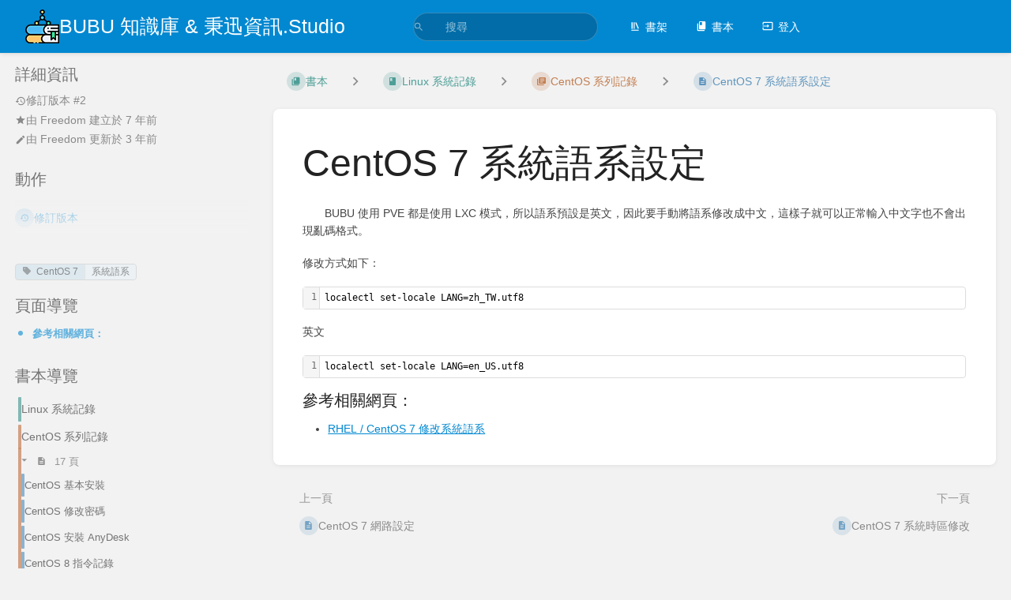

--- FILE ---
content_type: text/html; charset=utf-8
request_url: https://wiki.freedomstu.com/books/linux-%E7%B3%BB%E7%B5%B1%E8%A8%98%E9%8C%84/page/centos-7
body_size: 10770
content:
<!DOCTYPE html>
<html lang="zh-TW"
      dir="ltr"
      class="">
<head>
    <title>CentOS 7 系統語系設定 | BUBU 知識庫 &amp;  秉迅資訊.Studio</title>

    <!-- Meta -->
    <meta charset="utf-8">
    <meta name="viewport" content="width=device-width">
    <meta name="token" content="wyIUZWqpgTxOnsWRuqXPERfOh2oTxE0dksGOZKEI">
    <meta name="base-url" content="https://wiki.freedomstu.com">
    <meta name="theme-color" content="#0288d1"/>

    <!-- Social Cards Meta -->
    <meta property="og:title" content="CentOS 7 系統語系設定 | BUBU 知識庫 &amp;  秉迅資訊.Studio">
    <meta property="og:url" content="https://wiki.freedomstu.com/books/linux-%E7%B3%BB%E7%B5%B1%E8%A8%98%E9%8C%84/page/centos-7">
        <meta property="og:description" content="  BUBU 使用 PVE 都是使用 LXC 模式，所以語系預設是英文，因此要手動將語系修改成中文，這樣子就可以正常...">

    <!-- Styles -->
    <link rel="stylesheet" href="https://wiki.freedomstu.com/dist/styles.css?version=v25.11.6">

    <!-- Icons -->
    <link rel="icon" type="image/png" sizes="256x256" href="https://wiki.freedomstu.com/icon.png">
    <link rel="icon" type="image/png" sizes="180x180" href="https://wiki.freedomstu.com/icon-180.png">
    <link rel="apple-touch-icon" sizes="180x180" href="https://wiki.freedomstu.com/icon-180.png">
    <link rel="icon" type="image/png" sizes="128x128" href="https://wiki.freedomstu.com/icon-128.png">
    <link rel="icon" type="image/png" sizes="64x64" href="https://wiki.freedomstu.com/icon-64.png">
    <link rel="icon" type="image/png" sizes="32x32" href="https://wiki.freedomstu.com/icon-32.png">

    <!-- PWA -->
    <link rel="manifest" href="https://wiki.freedomstu.com/manifest.json" crossorigin="use-credentials">
    <meta name="mobile-web-app-capable" content="yes">

    <!-- OpenSearch -->
    <link rel="search" type="application/opensearchdescription+xml" title="BUBU 知識庫 &amp;  秉迅資訊.Studio" href="https://wiki.freedomstu.com/opensearch.xml">

    <!-- Custom Styles & Head Content -->
    <style>
    :root {
        --color-primary: #0288d1;
        --color-primary-light: rgba(2,136,209,0.15);
        --color-link: #0288d1;
        --color-bookshelf: #a94747;
        --color-book: #077b70;
        --color-chapter: #af4d0d;
        --color-page: #206ea7;
        --color-page-draft: #7e50b1;
    }
</style>
    <!-- Start: custom user content -->
<script nonce="jjQtLRNzCSzxfFE5H4nY3AYk" type="84ce2b9b4fd1ee67ebf1db68-text/javascript">
    // Set the file upload timeout to 120 seconds.
    // You can change '120' to be the number of seconds you want the timeout to be. 
    window.uploadTimeout = 500 * 1000;
    
    // Set the file upload limit to 1.5GB.
    // The value is defined in MB. 
    window.uploadLimit = 1500;
</script>
<!-- End: custom user content -->

    
    <!-- Translations for JS -->
    </head>
<body
          class="tag-name-centos7 tag-value-系統語系 tag-pair-centos7-系統語系 book-tag-name-linux book-tag-value-centos7 book-tag-pair-linux-centos7 chapter-tag-name-centos chapter-tag-value-記錄 chapter-tag-pair-centos-記錄 tri-layout ">

        <a class="px-m py-s skip-to-content-link print-hidden" href="#main-content">跳到主內容</a>    <div component="notification"
     option:notification:type="success"
     option:notification:auto-hide="true"
     option:notification:show="false"
     style="display: none;"
     class="notification pos"
     role="alert">
    <svg class="svg-icon" data-icon="check-circle" role="presentation"  xmlns="http://www.w3.org/2000/svg" viewBox="0 0 24 24"><path fill="none" d="M0 0h24v24H0z"/><path d="M12 2C6.48 2 2 6.48 2 12s4.48 10 10 10 10-4.48 10-10S17.52 2 12 2m-2 15-5-5 1.41-1.41L10 14.17l7.59-7.59L19 8z"/></svg> <span></span><div class="dismiss"><svg class="svg-icon" data-icon="close" role="presentation"  xmlns="http://www.w3.org/2000/svg" viewBox="0 0 24 24"><path d="M19 6.41 17.59 5 12 10.59 6.41 5 5 6.41 10.59 12 5 17.59 6.41 19 12 13.41 17.59 19 19 17.59 13.41 12z"/></svg></div>
</div>

<div component="notification"
     option:notification:type="warning"
     option:notification:auto-hide="false"
     option:notification:show="false"
     style="display: none;"
     class="notification warning"
     role="alert">
    <svg class="svg-icon" data-icon="info" role="presentation"  xmlns="http://www.w3.org/2000/svg" viewBox="0 0 24 24"><path fill="none" d="M0 0h24v24H0z"/><path d="M11 17h2v-6h-2zm1-15C6.48 2 2 6.48 2 12s4.48 10 10 10 10-4.48 10-10S17.52 2 12 2m0 18c-4.41 0-8-3.59-8-8s3.59-8 8-8 8 3.59 8 8-3.59 8-8 8M11 9h2V7h-2z"/></svg> <span></span><div class="dismiss"><svg class="svg-icon" data-icon="close" role="presentation"  xmlns="http://www.w3.org/2000/svg" viewBox="0 0 24 24"><path d="M19 6.41 17.59 5 12 10.59 6.41 5 5 6.41 10.59 12 5 17.59 6.41 19 12 13.41 17.59 19 19 17.59 13.41 12z"/></svg></div>
</div>

<div component="notification"
     option:notification:type="error"
     option:notification:auto-hide="false"
     option:notification:show="false"
     style="display: none;"
     class="notification neg"
     role="alert">
    <svg class="svg-icon" data-icon="danger" role="presentation"  xmlns="http://www.w3.org/2000/svg" viewBox="0 0 24 24"><path d="M15.73 3H8.27L3 8.27v7.46L8.27 21h7.46L21 15.73V8.27zM12 17.3c-.72 0-1.3-.58-1.3-1.3s.58-1.3 1.3-1.3 1.3.58 1.3 1.3-.58 1.3-1.3 1.3m1-4.3h-2V7h2z"/><path fill="none" d="M0 0h24v24H0z"/></svg> <span></span><div class="dismiss"><svg class="svg-icon" data-icon="close" role="presentation"  xmlns="http://www.w3.org/2000/svg" viewBox="0 0 24 24"><path d="M19 6.41 17.59 5 12 10.59 6.41 5 5 6.41 10.59 12 5 17.59 6.41 19 12 13.41 17.59 19 19 17.59 13.41 12z"/></svg></div>
</div>    <header id="header" component="header-mobile-toggle" class="primary-background px-xl grid print-hidden">
    <div class="flex-container-row justify-space-between gap-s items-center">
        <a href="https://wiki.freedomstu.com" data-shortcut="home_view" class="logo">
            <img class="logo-image" src="https://wiki.freedomstu.com/uploads/images/system/2018-10-Oct/scaled-200-43/ypd1o2DCyimHmsYU-biology.png" alt="Logo">
                <span class="logo-text">BUBU 知識庫 &amp;  秉迅資訊.Studio</span>
    </a>        <div class="hide-over-l py-s">
            <button type="button"
                    refs="header-mobile-toggle@toggle"
                    title="展開選單"
                    aria-expanded="false"
                    class="mobile-menu-toggle"><svg class="svg-icon" data-icon="more" role="presentation"  xmlns="http://www.w3.org/2000/svg" viewBox="0 0 24 24"><path fill="none" d="M0 0h24v24H0z"/><path d="M12 8c1.1 0 2-.9 2-2s-.9-2-2-2-2 .9-2 2 .9 2 2 2m0 2c-1.1 0-2 .9-2 2s.9 2 2 2 2-.9 2-2-.9-2-2-2m0 6c-1.1 0-2 .9-2 2s.9 2 2 2 2-.9 2-2-.9-2-2-2"/></svg></button>
        </div>
    </div>

    <div class="flex-container-column items-center justify-center hide-under-l">
            <form component="global-search" action="https://wiki.freedomstu.com/search" method="GET" class="search-box" role="search" tabindex="0">
    <button id="header-search-box-button"
            refs="global-search@button"
            type="submit"
            aria-label="搜尋"
            tabindex="-1"><svg class="svg-icon" data-icon="search" role="presentation"  xmlns="http://www.w3.org/2000/svg" viewBox="0 0 24 24"><path d="M15.5 14h-.79l-.28-.27A6.47 6.47 0 0 0 16 9.5 6.5 6.5 0 1 0 9.5 16c1.61 0 3.09-.59 4.23-1.57l.27.28v.79l5 4.99L20.49 19zm-6 0C7.01 14 5 11.99 5 9.5S7.01 5 9.5 5 14 7.01 14 9.5 11.99 14 9.5 14"/><path fill="none" d="M0 0h24v24H0z"/></svg></button>
    <input id="header-search-box-input"
           refs="global-search@input"
           type="text"
           name="term"
           data-shortcut="global_search"
           autocomplete="off"
           aria-label="搜尋" placeholder="搜尋"
           value="">
    <div refs="global-search@suggestions" class="global-search-suggestions card">
        <div refs="global-search@loading" class="text-center px-m global-search-loading"><div class="loading-container">
    <div></div>
    <div></div>
    <div></div>
    </div></div>
        <div refs="global-search@suggestion-results" class="px-m"></div>
        <button class="text-button card-footer-link" type="submit">檢視全部</button>
    </div>
</form>        </div>

    <nav refs="header-mobile-toggle@menu" class="header-links">
        <div class="links text-center">
            <a class="hide-over-l" href="https://wiki.freedomstu.com/search"><svg class="svg-icon" data-icon="search" role="presentation"  xmlns="http://www.w3.org/2000/svg" viewBox="0 0 24 24"><path d="M15.5 14h-.79l-.28-.27A6.47 6.47 0 0 0 16 9.5 6.5 6.5 0 1 0 9.5 16c1.61 0 3.09-.59 4.23-1.57l.27.28v.79l5 4.99L20.49 19zm-6 0C7.01 14 5 11.99 5 9.5S7.01 5 9.5 5 14 7.01 14 9.5 11.99 14 9.5 14"/><path fill="none" d="M0 0h24v24H0z"/></svg>搜尋</a>
            <a href="https://wiki.freedomstu.com/shelves"
           data-shortcut="shelves_view"><svg class="svg-icon" data-icon="bookshelf" role="presentation"  xmlns="http://www.w3.org/2000/svg" viewBox="0 0 24 24"><path fill="none" d="M0 0h24v24H0z"/><path fill="none" d="M1.088 2.566h17.42v17.42H1.088z"/><path d="M4 20.058h15.892V22H4z"/><path fill="none" d="M2.902 1.477h17.42v17.42H2.903z"/><path d="M6.658 3.643V18h-2.38V3.643zm4.668 0V18H8.947V3.643zm3.396.213 5.613 13.214-2.19.93-5.613-13.214z"/></svg>書架</a>
        <a href="https://wiki.freedomstu.com/books" data-shortcut="books_view"><svg class="svg-icon" data-icon="books" role="presentation"  xmlns="http://www.w3.org/2000/svg" viewBox="0 0 24 24"><path fill="none" d="M0 0h24v24H0z"/><path d="M19.252 1.708H8.663a1.77 1.77 0 0 0-1.765 1.764v14.12c0 .97.794 1.764 1.765 1.764h10.59a1.77 1.77 0 0 0 1.764-1.765V3.472a1.77 1.77 0 0 0-1.765-1.764M8.663 3.472h4.412v7.06L10.87 9.208l-2.206 1.324z"/><path fill="none" d="M30.61 3.203h24v24h-24z"/><path d="M2.966 6.61v14c0 1.1.9 2 2 2h14v-2h-14v-14z"/></svg>書本</a>
        
        <a href="https://wiki.freedomstu.com/login"><svg class="svg-icon" data-icon="login" role="presentation"  xmlns="http://www.w3.org/2000/svg" viewBox="0 0 24 24"><path fill="none" d="M0 0h24v24H0z"/><path d="M21 3.01H3c-1.1 0-2 .9-2 2V9h2V4.99h18v14.03H3V15H1v4.01c0 1.1.9 1.98 2 1.98h18c1.1 0 2-.88 2-1.98v-14a2 2 0 0 0-2-2M11 16l4-4-4-4v3H1v2h10z"/></svg>登入</a>
        </div>
            </nav>
</header>

    <div id="content" components="tri-layout" class="block">
        
    <div class="tri-layout-mobile-tabs print-hidden">
        <div class="grid half no-break no-gap">
            <button type="button"
                    refs="tri-layout@tab"
                    data-tab="info"
                    aria-label="顯示次要訊息"
                    class="tri-layout-mobile-tab px-m py-m text-link">
                資訊
            </button>
            <button type="button"
                    refs="tri-layout@tab"
                    data-tab="content"
                    aria-label="顯示主要內容"
                    aria-selected="true"
                    class="tri-layout-mobile-tab px-m py-m text-link active">
                內容
            </button>
        </div>
    </div>

    <div refs="tri-layout@container" class="tri-layout-container"  >

        <div class="tri-layout-sides print-hidden">
            <div refs="tri-layout@sidebar-scroll-container" class="tri-layout-sides-content">
                <div class="tri-layout-right print-hidden">
                    <aside refs="tri-layout@sidebar-scroll-container" class="tri-layout-right-contents">
                            <div id="page-details" class="entity-details mb-xl">
        <h5>詳細資訊</h5>
        <div class="blended-links">
            <div class="entity-meta">
    
            <a href="https://wiki.freedomstu.com/books/linux-%E7%B3%BB%E7%B5%B1%E8%A8%98%E9%8C%84/page/centos-7/revisions" class="entity-meta-item">
            <svg class="svg-icon" data-icon="history" role="presentation"  xmlns="http://www.w3.org/2000/svg" viewBox="0 0 24 24"><path fill="none" d="M0 0h24v24H0z"/><path d="M13 3a9 9 0 0 0-9 9H1l3.89 3.89.07.14L9 12H6c0-3.87 3.13-7 7-7s7 3.13 7 7-3.13 7-7 7c-1.93 0-3.68-.79-4.94-2.06l-1.42 1.42A8.95 8.95 0 0 0 13 21a9 9 0 0 0 0-18m-1 5v5l4.28 2.54.72-1.21-3.5-2.08V8z"/></svg>修訂版本 #2
        </a>
    
    
            <div class="entity-meta-item">
            <svg class="svg-icon" data-icon="star" role="presentation"  xmlns="http://www.w3.org/2000/svg" viewBox="0 0 24 24"><path fill="none" d="M0 0h24v24H0z"/><path d="M12 17.27 18.18 21l-1.64-7.03L22 9.24l-7.19-.61L12 2 9.19 8.63 2 9.24l5.46 4.73L5.82 21z"/><path fill="none" d="M0 0h24v24H0z"/></svg>            <div>
                由 <a href='https://wiki.freedomstu.com/user/freedom'>Freedom</a> 建立於 <span title="2018-11-19 15:14:18 CST">7 年前</span>
            </div>
        </div>
    
            <div class="entity-meta-item">
            <svg class="svg-icon" data-icon="edit" role="presentation"  xmlns="http://www.w3.org/2000/svg" viewBox="0 0 24 24"><path d="M3 17.25V21h3.75L17.81 9.94l-3.75-3.75zM20.71 7.04a.996.996 0 0 0 0-1.41l-2.34-2.34a.996.996 0 0 0-1.41 0l-1.83 1.83 3.75 3.75z"/><path fill="none" d="M0 0h24v24H0z"/></svg>            <div>
                由 <a href='https://wiki.freedomstu.com/user/freedom'>Freedom</a> 更新於 <span title="2022-05-06 15:12:18 CST">3 年前</span>
            </div>
        </div>
    
    
    </div>
            
            
            
                    </div>
    </div>

    <div class="actions mb-xl">
        <h5>動作</h5>

        <div class="icon-list text-link">

            
                                                <a href="https://wiki.freedomstu.com/books/linux-%E7%B3%BB%E7%B5%B1%E8%A8%98%E9%8C%84/page/centos-7/revisions" data-shortcut="revisions" class="icon-list-item">
                <span><svg class="svg-icon" data-icon="history" role="presentation"  xmlns="http://www.w3.org/2000/svg" viewBox="0 0 24 24"><path fill="none" d="M0 0h24v24H0z"/><path d="M13 3a9 9 0 0 0-9 9H1l3.89 3.89.07.14L9 12H6c0-3.87 3.13-7 7-7s7 3.13 7 7-3.13 7-7 7c-1.93 0-3.68-.79-4.94-2.06l-1.42 1.42A8.95 8.95 0 0 0 13 21a9 9 0 0 0 0-18m-1 5v5l4.28 2.54.72-1.21-3.5-2.08V8z"/></svg></span>
                <span>修訂版本</span>
            </a>
                        
            <hr class="primary-background"/>

                                            </div>

    </div>
                    </aside>
                </div>

                <div class="tri-layout-left print-hidden" id="sidebar">
                    <aside refs="tri-layout@sidebar-scroll-container" class="tri-layout-left-contents">
                        
            <section>
            <div class="tag-item primary-background-light" data-name="CentOS 7" data-value="系統語系">
            <div class="tag-name "><a href="https://wiki.freedomstu.com/search?term=%5BCentOS+7%5D"><svg class="svg-icon" data-icon="tag" role="presentation"  xmlns="http://www.w3.org/2000/svg" viewBox="0 0 24 24"><path d="m21.41 11.41-8.83-8.83c-.37-.37-.88-.58-1.41-.58H4c-1.1 0-2 .9-2 2v7.17c0 .53.21 1.04.59 1.41l8.83 8.83c.78.78 2.05.78 2.83 0l7.17-7.17c.78-.78.78-2.04-.01-2.83M6.5 8C5.67 8 5 7.33 5 6.5S5.67 5 6.5 5 8 5.67 8 6.5 7.33 8 6.5 8"/></svg>CentOS 7</a></div>
         <div class="tag-value "><a href="https://wiki.freedomstu.com/search?term=%5BCentOS+7%3D%E7%B3%BB%E7%B5%B1%E8%AA%9E%E7%B3%BB%5D">系統語系</a></div>     </div>        </section>
    
    
            <nav id="page-navigation" class="mb-xl" aria-label="頁面導覽">
            <h5>頁面導覽</h5>
            <div class="body">
                <div class="sidebar-page-nav menu">
                                            <li class="page-nav-item h1">
                            <a href="#bkmrk-%E5%8F%83%E8%80%83%E7%9B%B8%E9%97%9C%E7%B6%B2%E9%A0%81%EF%BC%9A" class="text-limit-lines-1 block">參考相關網頁：</a>
                            <div class="link-background sidebar-page-nav-bullet"></div>
                        </li>
                                    </div>
            </div>
        </nav>
    
    <nav id="book-tree"
     class="book-tree mb-xl"
     aria-label="書本導覽">

    <h5>書本導覽</h5>

    <ul class="sidebar-page-list mt-xs menu entity-list">
                    <li class="list-item-book book">
                <a href="https://wiki.freedomstu.com/books/linux-%E7%B3%BB%E7%B5%B1%E8%A8%98%E9%8C%84"
   class="book   entity-list-item"
   data-entity-type="book"
   data-entity-id="7">
    <span role="presentation" class="icon text-book"><svg class="svg-icon" data-icon="book" role="presentation"  xmlns="http://www.w3.org/2000/svg" viewBox="0 0 24 24"><path fill="none" d="M0 0h24v24H0z"/><path d="M18 2H6c-1.1 0-2 .9-2 2v16c0 1.1.9 2 2 2h12c1.1 0 2-.9 2-2V4c0-1.1-.9-2-2-2M6 4h5v8l-2.5-1.5L6 12z"/></svg></span>
    <div class="content">
            <h4 class="entity-list-item-name break-text">Linux 系統記錄</h4>
            
    </div>
</a>            </li>
        
                    <li class="list-item-chapter chapter ">
                <a href="https://wiki.freedomstu.com/books/linux-%E7%B3%BB%E7%B5%B1%E8%A8%98%E9%8C%84/chapter/centos"
   class="chapter   entity-list-item"
   data-entity-type="chapter"
   data-entity-id="48">
    <span role="presentation" class="icon text-chapter"><svg class="svg-icon" data-icon="chapter" role="presentation"  xmlns="http://www.w3.org/2000/svg" viewBox="0 0 24 24"><path fill="none" d="M0 0h24v24H0z"/><path d="M4 6H2v14c0 1.1.9 2 2 2h14v-2H4zm16-4H8c-1.1 0-2 .9-2 2v12c0 1.1.9 2 2 2h12c1.1 0 2-.9 2-2V4c0-1.1-.9-2-2-2m-1 9H9V9h10zm-4 4H9v-2h6zm4-8H9V5h10z"/></svg></span>
    <div class="content">
            <h4 class="entity-list-item-name break-text">CentOS 系列記錄</h4>
            
    </div>
</a>
                                    <div class="entity-list-item no-hover">
                        <span role="presentation" class="icon text-chapter"></span>
                        <div class="content">
                            <div component="chapter-contents" class="chapter-child-menu">
    <button type="button"
            refs="chapter-contents@toggle"
            aria-expanded="true"
            class="text-muted chapter-contents-toggle  open ">
        <svg class="svg-icon" data-icon="caret-right" role="presentation"  xmlns="http://www.w3.org/2000/svg" viewBox="0 0 24 24"><path d="M9.5 17.5l5-5-5-5z"/><path d="M0 0h24v24H0z" fill="none"/></svg> <svg class="svg-icon" data-icon="page" role="presentation"  xmlns="http://www.w3.org/2000/svg" viewBox="0 0 24 24"><path fill="none" d="M0 0h24v24H0z"/><path d="M14 2H6c-1.1 0-1.99.9-1.99 2L4 20c0 1.1.89 2 1.99 2H18c1.1 0 2-.9 2-2V8zm2 16H8v-2h8zm0-4H8v-2h8zm-3-5V3.5L18.5 9z"/></svg> <span>17 頁 </span>
    </button>
    <ul refs="chapter-contents@list"
        class="chapter-contents-list sub-menu inset-list  open "         style="display: block;"         role="menu">
                    <li class="list-item-page " role="presentation">
                <a href="https://wiki.freedomstu.com/books/linux-%E7%B3%BB%E7%B5%B1%E8%A8%98%E9%8C%84/page/centos-%E5%9F%BA%E6%9C%AC%E5%AE%89%E8%A3%9D"
   class="page   entity-list-item"
   data-entity-type="page"
   data-entity-id="280">
    <span role="presentation" class="icon text-page"><svg class="svg-icon" data-icon="page" role="presentation"  xmlns="http://www.w3.org/2000/svg" viewBox="0 0 24 24"><path fill="none" d="M0 0h24v24H0z"/><path d="M14 2H6c-1.1 0-1.99.9-1.99 2L4 20c0 1.1.89 2 1.99 2H18c1.1 0 2-.9 2-2V8zm2 16H8v-2h8zm0-4H8v-2h8zm-3-5V3.5L18.5 9z"/></svg></span>
    <div class="content">
            <h4 class="entity-list-item-name break-text">CentOS 基本安裝</h4>
            
    </div>
</a>            </li>
                    <li class="list-item-page " role="presentation">
                <a href="https://wiki.freedomstu.com/books/linux-%E7%B3%BB%E7%B5%B1%E8%A8%98%E9%8C%84/page/centos-%E4%BF%AE%E6%94%B9%E5%AF%86%E7%A2%BC"
   class="page   entity-list-item"
   data-entity-type="page"
   data-entity-id="282">
    <span role="presentation" class="icon text-page"><svg class="svg-icon" data-icon="page" role="presentation"  xmlns="http://www.w3.org/2000/svg" viewBox="0 0 24 24"><path fill="none" d="M0 0h24v24H0z"/><path d="M14 2H6c-1.1 0-1.99.9-1.99 2L4 20c0 1.1.89 2 1.99 2H18c1.1 0 2-.9 2-2V8zm2 16H8v-2h8zm0-4H8v-2h8zm-3-5V3.5L18.5 9z"/></svg></span>
    <div class="content">
            <h4 class="entity-list-item-name break-text">CentOS 修改密碼</h4>
            
    </div>
</a>            </li>
                    <li class="list-item-page " role="presentation">
                <a href="https://wiki.freedomstu.com/books/linux-%E7%B3%BB%E7%B5%B1%E8%A8%98%E9%8C%84/page/centos-%E5%AE%89%E8%A3%9D-anydesk"
   class="page   entity-list-item"
   data-entity-type="page"
   data-entity-id="293">
    <span role="presentation" class="icon text-page"><svg class="svg-icon" data-icon="page" role="presentation"  xmlns="http://www.w3.org/2000/svg" viewBox="0 0 24 24"><path fill="none" d="M0 0h24v24H0z"/><path d="M14 2H6c-1.1 0-1.99.9-1.99 2L4 20c0 1.1.89 2 1.99 2H18c1.1 0 2-.9 2-2V8zm2 16H8v-2h8zm0-4H8v-2h8zm-3-5V3.5L18.5 9z"/></svg></span>
    <div class="content">
            <h4 class="entity-list-item-name break-text">CentOS 安裝 AnyDesk</h4>
            
    </div>
</a>            </li>
                    <li class="list-item-page " role="presentation">
                <a href="https://wiki.freedomstu.com/books/linux-%E7%B3%BB%E7%B5%B1%E8%A8%98%E9%8C%84/page/centos-8-%E6%8C%87%E4%BB%A4%E8%A8%98%E9%8C%84"
   class="page   entity-list-item"
   data-entity-type="page"
   data-entity-id="190">
    <span role="presentation" class="icon text-page"><svg class="svg-icon" data-icon="page" role="presentation"  xmlns="http://www.w3.org/2000/svg" viewBox="0 0 24 24"><path fill="none" d="M0 0h24v24H0z"/><path d="M14 2H6c-1.1 0-1.99.9-1.99 2L4 20c0 1.1.89 2 1.99 2H18c1.1 0 2-.9 2-2V8zm2 16H8v-2h8zm0-4H8v-2h8zm-3-5V3.5L18.5 9z"/></svg></span>
    <div class="content">
            <h4 class="entity-list-item-name break-text">CentOS 8 指令記錄</h4>
            
    </div>
</a>            </li>
                    <li class="list-item-page " role="presentation">
                <a href="https://wiki.freedomstu.com/books/linux-%E7%B3%BB%E7%B5%B1%E8%A8%98%E9%8C%84/page/centos-7-yum-%E6%9B%B4%E6%96%B0%E5%87%BA%E7%8F%BE%E9%8C%AF%E8%AA%A4"
   class="page   entity-list-item"
   data-entity-type="page"
   data-entity-id="150">
    <span role="presentation" class="icon text-page"><svg class="svg-icon" data-icon="page" role="presentation"  xmlns="http://www.w3.org/2000/svg" viewBox="0 0 24 24"><path fill="none" d="M0 0h24v24H0z"/><path d="M14 2H6c-1.1 0-1.99.9-1.99 2L4 20c0 1.1.89 2 1.99 2H18c1.1 0 2-.9 2-2V8zm2 16H8v-2h8zm0-4H8v-2h8zm-3-5V3.5L18.5 9z"/></svg></span>
    <div class="content">
            <h4 class="entity-list-item-name break-text">CentOS 7 yum 更新出現錯誤</h4>
            
    </div>
</a>            </li>
                    <li class="list-item-page " role="presentation">
                <a href="https://wiki.freedomstu.com/books/linux-%E7%B3%BB%E7%B5%B1%E8%A8%98%E9%8C%84/page/centos-selinux"
   class="page   entity-list-item"
   data-entity-type="page"
   data-entity-id="34">
    <span role="presentation" class="icon text-page"><svg class="svg-icon" data-icon="page" role="presentation"  xmlns="http://www.w3.org/2000/svg" viewBox="0 0 24 24"><path fill="none" d="M0 0h24v24H0z"/><path d="M14 2H6c-1.1 0-1.99.9-1.99 2L4 20c0 1.1.89 2 1.99 2H18c1.1 0 2-.9 2-2V8zm2 16H8v-2h8zm0-4H8v-2h8zm-3-5V3.5L18.5 9z"/></svg></span>
    <div class="content">
            <h4 class="entity-list-item-name break-text">CentOS 關閉防火牆及SELinux設定</h4>
            
    </div>
</a>            </li>
                    <li class="list-item-page " role="presentation">
                <a href="https://wiki.freedomstu.com/books/linux-%E7%B3%BB%E7%B5%B1%E8%A8%98%E9%8C%84/page/centos-7-e2c"
   class="page   entity-list-item"
   data-entity-type="page"
   data-entity-id="125">
    <span role="presentation" class="icon text-page"><svg class="svg-icon" data-icon="page" role="presentation"  xmlns="http://www.w3.org/2000/svg" viewBox="0 0 24 24"><path fill="none" d="M0 0h24v24H0z"/><path d="M14 2H6c-1.1 0-1.99.9-1.99 2L4 20c0 1.1.89 2 1.99 2H18c1.1 0 2-.9 2-2V8zm2 16H8v-2h8zm0-4H8v-2h8zm-3-5V3.5L18.5 9z"/></svg></span>
    <div class="content">
            <h4 class="entity-list-item-name break-text">CentOS 7 網路設定</h4>
            
    </div>
</a>            </li>
                    <li class="list-item-page " role="presentation">
                <a href="https://wiki.freedomstu.com/books/linux-%E7%B3%BB%E7%B5%B1%E8%A8%98%E9%8C%84/page/centos-7"
   class="page  selected entity-list-item"
   data-entity-type="page"
   data-entity-id="33">
    <span role="presentation" class="icon text-page"><svg class="svg-icon" data-icon="page" role="presentation"  xmlns="http://www.w3.org/2000/svg" viewBox="0 0 24 24"><path fill="none" d="M0 0h24v24H0z"/><path d="M14 2H6c-1.1 0-1.99.9-1.99 2L4 20c0 1.1.89 2 1.99 2H18c1.1 0 2-.9 2-2V8zm2 16H8v-2h8zm0-4H8v-2h8zm-3-5V3.5L18.5 9z"/></svg></span>
    <div class="content">
            <h4 class="entity-list-item-name break-text">CentOS 7 系統語系設定</h4>
            
    </div>
</a>            </li>
                    <li class="list-item-page " role="presentation">
                <a href="https://wiki.freedomstu.com/books/linux-%E7%B3%BB%E7%B5%B1%E8%A8%98%E9%8C%84/page/centos-7-a8c"
   class="page   entity-list-item"
   data-entity-type="page"
   data-entity-id="32">
    <span role="presentation" class="icon text-page"><svg class="svg-icon" data-icon="page" role="presentation"  xmlns="http://www.w3.org/2000/svg" viewBox="0 0 24 24"><path fill="none" d="M0 0h24v24H0z"/><path d="M14 2H6c-1.1 0-1.99.9-1.99 2L4 20c0 1.1.89 2 1.99 2H18c1.1 0 2-.9 2-2V8zm2 16H8v-2h8zm0-4H8v-2h8zm-3-5V3.5L18.5 9z"/></svg></span>
    <div class="content">
            <h4 class="entity-list-item-name break-text">CentOS 7 系統時區修改</h4>
            
    </div>
</a>            </li>
                    <li class="list-item-page " role="presentation">
                <a href="https://wiki.freedomstu.com/books/linux-%E7%B3%BB%E7%B5%B1%E8%A8%98%E9%8C%84/page/centos-7-329"
   class="page   entity-list-item"
   data-entity-type="page"
   data-entity-id="126">
    <span role="presentation" class="icon text-page"><svg class="svg-icon" data-icon="page" role="presentation"  xmlns="http://www.w3.org/2000/svg" viewBox="0 0 24 24"><path fill="none" d="M0 0h24v24H0z"/><path d="M14 2H6c-1.1 0-1.99.9-1.99 2L4 20c0 1.1.89 2 1.99 2H18c1.1 0 2-.9 2-2V8zm2 16H8v-2h8zm0-4H8v-2h8zm-3-5V3.5L18.5 9z"/></svg></span>
    <div class="content">
            <h4 class="entity-list-item-name break-text">CentOS 7 主機名稱修改</h4>
            
    </div>
</a>            </li>
                    <li class="list-item-page " role="presentation">
                <a href="https://wiki.freedomstu.com/books/linux-%E7%B3%BB%E7%B5%B1%E8%A8%98%E9%8C%84/page/centos"
   class="page   entity-list-item"
   data-entity-type="page"
   data-entity-id="378">
    <span role="presentation" class="icon text-page"><svg class="svg-icon" data-icon="page" role="presentation"  xmlns="http://www.w3.org/2000/svg" viewBox="0 0 24 24"><path fill="none" d="M0 0h24v24H0z"/><path d="M14 2H6c-1.1 0-1.99.9-1.99 2L4 20c0 1.1.89 2 1.99 2H18c1.1 0 2-.9 2-2V8zm2 16H8v-2h8zm0-4H8v-2h8zm-3-5V3.5L18.5 9z"/></svg></span>
    <div class="content">
            <h4 class="entity-list-item-name break-text">CentOS 排除更新套件</h4>
            
    </div>
</a>            </li>
                    <li class="list-item-page " role="presentation">
                <a href="https://wiki.freedomstu.com/books/linux-%E7%B3%BB%E7%B5%B1%E8%A8%98%E9%8C%84/page/centos-DSG"
   class="page   entity-list-item"
   data-entity-type="page"
   data-entity-id="393">
    <span role="presentation" class="icon text-page"><svg class="svg-icon" data-icon="page" role="presentation"  xmlns="http://www.w3.org/2000/svg" viewBox="0 0 24 24"><path fill="none" d="M0 0h24v24H0z"/><path d="M14 2H6c-1.1 0-1.99.9-1.99 2L4 20c0 1.1.89 2 1.99 2H18c1.1 0 2-.9 2-2V8zm2 16H8v-2h8zm0-4H8v-2h8zm-3-5V3.5L18.5 9z"/></svg></span>
    <div class="content">
            <h4 class="entity-list-item-name break-text">CentOS 無法開機</h4>
            
    </div>
</a>            </li>
                    <li class="list-item-page " role="presentation">
                <a href="https://wiki.freedomstu.com/books/linux-%E7%B3%BB%E7%B5%B1%E8%A8%98%E9%8C%84/page/centos-multiple-gateways"
   class="page   entity-list-item"
   data-entity-type="page"
   data-entity-id="478">
    <span role="presentation" class="icon text-page"><svg class="svg-icon" data-icon="page" role="presentation"  xmlns="http://www.w3.org/2000/svg" viewBox="0 0 24 24"><path fill="none" d="M0 0h24v24H0z"/><path d="M14 2H6c-1.1 0-1.99.9-1.99 2L4 20c0 1.1.89 2 1.99 2H18c1.1 0 2-.9 2-2V8zm2 16H8v-2h8zm0-4H8v-2h8zm-3-5V3.5L18.5 9z"/></svg></span>
    <div class="content">
            <h4 class="entity-list-item-name break-text">CentOS 雙網卡、multiple Gateways</h4>
            
    </div>
</a>            </li>
                    <li class="list-item-page " role="presentation">
                <a href="https://wiki.freedomstu.com/books/linux-%E7%B3%BB%E7%B5%B1%E8%A8%98%E9%8C%84/page/centos-6"
   class="page   entity-list-item"
   data-entity-type="page"
   data-entity-id="370">
    <span role="presentation" class="icon text-page"><svg class="svg-icon" data-icon="page" role="presentation"  xmlns="http://www.w3.org/2000/svg" viewBox="0 0 24 24"><path fill="none" d="M0 0h24v24H0z"/><path d="M14 2H6c-1.1 0-1.99.9-1.99 2L4 20c0 1.1.89 2 1.99 2H18c1.1 0 2-.9 2-2V8zm2 16H8v-2h8zm0-4H8v-2h8zm-3-5V3.5L18.5 9z"/></svg></span>
    <div class="content">
            <h4 class="entity-list-item-name break-text">CentOS 6 網路不通</h4>
            
    </div>
</a>            </li>
                    <li class="list-item-page " role="presentation">
                <a href="https://wiki.freedomstu.com/books/linux-%E7%B3%BB%E7%B5%B1%E8%A8%98%E9%8C%84/page/centos-6-qXZ"
   class="page   entity-list-item"
   data-entity-type="page"
   data-entity-id="557">
    <span role="presentation" class="icon text-page"><svg class="svg-icon" data-icon="page" role="presentation"  xmlns="http://www.w3.org/2000/svg" viewBox="0 0 24 24"><path fill="none" d="M0 0h24v24H0z"/><path d="M14 2H6c-1.1 0-1.99.9-1.99 2L4 20c0 1.1.89 2 1.99 2H18c1.1 0 2-.9 2-2V8zm2 16H8v-2h8zm0-4H8v-2h8zm-3-5V3.5L18.5 9z"/></svg></span>
    <div class="content">
            <h4 class="entity-list-item-name break-text">CentOS 6 來源庫設定</h4>
            
    </div>
</a>            </li>
                    <li class="list-item-page " role="presentation">
                <a href="https://wiki.freedomstu.com/books/linux-%E7%B3%BB%E7%B5%B1%E8%A8%98%E9%8C%84/page/centos-openssh-98"
   class="page   entity-list-item"
   data-entity-type="page"
   data-entity-id="567">
    <span role="presentation" class="icon text-page"><svg class="svg-icon" data-icon="page" role="presentation"  xmlns="http://www.w3.org/2000/svg" viewBox="0 0 24 24"><path fill="none" d="M0 0h24v24H0z"/><path d="M14 2H6c-1.1 0-1.99.9-1.99 2L4 20c0 1.1.89 2 1.99 2H18c1.1 0 2-.9 2-2V8zm2 16H8v-2h8zm0-4H8v-2h8zm-3-5V3.5L18.5 9z"/></svg></span>
    <div class="content">
            <h4 class="entity-list-item-name break-text">CentOS OpenSSH 更新到 9.8</h4>
            
    </div>
</a>            </li>
                    <li class="list-item-page " role="presentation">
                <a href="https://wiki.freedomstu.com/books/linux-%E7%B3%BB%E7%B5%B1%E8%A8%98%E9%8C%84/page/centos-7-f0o"
   class="page   entity-list-item"
   data-entity-type="page"
   data-entity-id="574">
    <span role="presentation" class="icon text-page"><svg class="svg-icon" data-icon="page" role="presentation"  xmlns="http://www.w3.org/2000/svg" viewBox="0 0 24 24"><path fill="none" d="M0 0h24v24H0z"/><path d="M14 2H6c-1.1 0-1.99.9-1.99 2L4 20c0 1.1.89 2 1.99 2H18c1.1 0 2-.9 2-2V8zm2 16H8v-2h8zm0-4H8v-2h8zm-3-5V3.5L18.5 9z"/></svg></span>
    <div class="content">
            <h4 class="entity-list-item-name break-text">CentOS 7 修改來源庫</h4>
            
    </div>
</a>            </li>
            </ul>
</div>                        </div>
                    </div>

                
            </li>
                    <li class="list-item-chapter chapter ">
                <a href="https://wiki.freedomstu.com/books/linux-%E7%B3%BB%E7%B5%B1%E8%A8%98%E9%8C%84/chapter/rocky"
   class="chapter   entity-list-item"
   data-entity-type="chapter"
   data-entity-id="54">
    <span role="presentation" class="icon text-chapter"><svg class="svg-icon" data-icon="chapter" role="presentation"  xmlns="http://www.w3.org/2000/svg" viewBox="0 0 24 24"><path fill="none" d="M0 0h24v24H0z"/><path d="M4 6H2v14c0 1.1.9 2 2 2h14v-2H4zm16-4H8c-1.1 0-2 .9-2 2v12c0 1.1.9 2 2 2h12c1.1 0 2-.9 2-2V4c0-1.1-.9-2-2-2m-1 9H9V9h10zm-4 4H9v-2h6zm4-8H9V5h10z"/></svg></span>
    <div class="content">
            <h4 class="entity-list-item-name break-text">Rocky 系列記錄</h4>
            
    </div>
</a>
                                    <div class="entity-list-item no-hover">
                        <span role="presentation" class="icon text-chapter"></span>
                        <div class="content">
                            <div component="chapter-contents" class="chapter-child-menu">
    <button type="button"
            refs="chapter-contents@toggle"
            aria-expanded="false"
            class="text-muted chapter-contents-toggle ">
        <svg class="svg-icon" data-icon="caret-right" role="presentation"  xmlns="http://www.w3.org/2000/svg" viewBox="0 0 24 24"><path d="M9.5 17.5l5-5-5-5z"/><path d="M0 0h24v24H0z" fill="none"/></svg> <svg class="svg-icon" data-icon="page" role="presentation"  xmlns="http://www.w3.org/2000/svg" viewBox="0 0 24 24"><path fill="none" d="M0 0h24v24H0z"/><path d="M14 2H6c-1.1 0-1.99.9-1.99 2L4 20c0 1.1.89 2 1.99 2H18c1.1 0 2-.9 2-2V8zm2 16H8v-2h8zm0-4H8v-2h8zm-3-5V3.5L18.5 9z"/></svg> <span>5 頁 </span>
    </button>
    <ul refs="chapter-contents@list"
        class="chapter-contents-list sub-menu inset-list "         role="menu">
                    <li class="list-item-page " role="presentation">
                <a href="https://wiki.freedomstu.com/books/linux-%E7%B3%BB%E7%B5%B1%E8%A8%98%E9%8C%84/page/rocky"
   class="page   entity-list-item"
   data-entity-type="page"
   data-entity-id="365">
    <span role="presentation" class="icon text-page"><svg class="svg-icon" data-icon="page" role="presentation"  xmlns="http://www.w3.org/2000/svg" viewBox="0 0 24 24"><path fill="none" d="M0 0h24v24H0z"/><path d="M14 2H6c-1.1 0-1.99.9-1.99 2L4 20c0 1.1.89 2 1.99 2H18c1.1 0 2-.9 2-2V8zm2 16H8v-2h8zm0-4H8v-2h8zm-3-5V3.5L18.5 9z"/></svg></span>
    <div class="content">
            <h4 class="entity-list-item-name break-text">Rocky 基本安裝</h4>
            
    </div>
</a>            </li>
                    <li class="list-item-page " role="presentation">
                <a href="https://wiki.freedomstu.com/books/linux-%E7%B3%BB%E7%B5%B1%E8%A8%98%E9%8C%84/page/rocky-vF7"
   class="page   entity-list-item"
   data-entity-type="page"
   data-entity-id="444">
    <span role="presentation" class="icon text-page"><svg class="svg-icon" data-icon="page" role="presentation"  xmlns="http://www.w3.org/2000/svg" viewBox="0 0 24 24"><path fill="none" d="M0 0h24v24H0z"/><path d="M14 2H6c-1.1 0-1.99.9-1.99 2L4 20c0 1.1.89 2 1.99 2H18c1.1 0 2-.9 2-2V8zm2 16H8v-2h8zm0-4H8v-2h8zm-3-5V3.5L18.5 9z"/></svg></span>
    <div class="content">
            <h4 class="entity-list-item-name break-text">Rocky 網路設定</h4>
            
    </div>
</a>            </li>
                    <li class="list-item-page " role="presentation">
                <a href="https://wiki.freedomstu.com/books/linux-%E7%B3%BB%E7%B5%B1%E8%A8%98%E9%8C%84/page/rocky-linux"
   class="page   entity-list-item"
   data-entity-type="page"
   data-entity-id="520">
    <span role="presentation" class="icon text-page"><svg class="svg-icon" data-icon="page" role="presentation"  xmlns="http://www.w3.org/2000/svg" viewBox="0 0 24 24"><path fill="none" d="M0 0h24v24H0z"/><path d="M14 2H6c-1.1 0-1.99.9-1.99 2L4 20c0 1.1.89 2 1.99 2H18c1.1 0 2-.9 2-2V8zm2 16H8v-2h8zm0-4H8v-2h8zm-3-5V3.5L18.5 9z"/></svg></span>
    <div class="content">
            <h4 class="entity-list-item-name break-text">Rocky Linux 語系設定</h4>
            
    </div>
</a>            </li>
                    <li class="list-item-page " role="presentation">
                <a href="https://wiki.freedomstu.com/books/linux-%E7%B3%BB%E7%B5%B1%E8%A8%98%E9%8C%84/page/rocky-8-openssh-98"
   class="page   entity-list-item"
   data-entity-type="page"
   data-entity-id="568">
    <span role="presentation" class="icon text-page"><svg class="svg-icon" data-icon="page" role="presentation"  xmlns="http://www.w3.org/2000/svg" viewBox="0 0 24 24"><path fill="none" d="M0 0h24v24H0z"/><path d="M14 2H6c-1.1 0-1.99.9-1.99 2L4 20c0 1.1.89 2 1.99 2H18c1.1 0 2-.9 2-2V8zm2 16H8v-2h8zm0-4H8v-2h8zm-3-5V3.5L18.5 9z"/></svg></span>
    <div class="content">
            <h4 class="entity-list-item-name break-text">Rocky 8 OpenSSH 更新到 9.8</h4>
            
    </div>
</a>            </li>
                    <li class="list-item-page " role="presentation">
                <a href="https://wiki.freedomstu.com/books/linux-%E7%B3%BB%E7%B5%B1%E8%A8%98%E9%8C%84/page/rocky-9-openssh-98"
   class="page   entity-list-item"
   data-entity-type="page"
   data-entity-id="570">
    <span role="presentation" class="icon text-page"><svg class="svg-icon" data-icon="page" role="presentation"  xmlns="http://www.w3.org/2000/svg" viewBox="0 0 24 24"><path fill="none" d="M0 0h24v24H0z"/><path d="M14 2H6c-1.1 0-1.99.9-1.99 2L4 20c0 1.1.89 2 1.99 2H18c1.1 0 2-.9 2-2V8zm2 16H8v-2h8zm0-4H8v-2h8zm-3-5V3.5L18.5 9z"/></svg></span>
    <div class="content">
            <h4 class="entity-list-item-name break-text">Rocky 9 OpenSSH 更新到 9.8</h4>
            
    </div>
</a>            </li>
            </ul>
</div>                        </div>
                    </div>

                
            </li>
                    <li class="list-item-chapter chapter ">
                <a href="https://wiki.freedomstu.com/books/linux-%E7%B3%BB%E7%B5%B1%E8%A8%98%E9%8C%84/chapter/debian-ubuntu"
   class="chapter   entity-list-item"
   data-entity-type="chapter"
   data-entity-id="47">
    <span role="presentation" class="icon text-chapter"><svg class="svg-icon" data-icon="chapter" role="presentation"  xmlns="http://www.w3.org/2000/svg" viewBox="0 0 24 24"><path fill="none" d="M0 0h24v24H0z"/><path d="M4 6H2v14c0 1.1.9 2 2 2h14v-2H4zm16-4H8c-1.1 0-2 .9-2 2v12c0 1.1.9 2 2 2h12c1.1 0 2-.9 2-2V4c0-1.1-.9-2-2-2m-1 9H9V9h10zm-4 4H9v-2h6zm4-8H9V5h10z"/></svg></span>
    <div class="content">
            <h4 class="entity-list-item-name break-text">Debian \ Ubuntu 系列記錄</h4>
            
    </div>
</a>
                                    <div class="entity-list-item no-hover">
                        <span role="presentation" class="icon text-chapter"></span>
                        <div class="content">
                            <div component="chapter-contents" class="chapter-child-menu">
    <button type="button"
            refs="chapter-contents@toggle"
            aria-expanded="false"
            class="text-muted chapter-contents-toggle ">
        <svg class="svg-icon" data-icon="caret-right" role="presentation"  xmlns="http://www.w3.org/2000/svg" viewBox="0 0 24 24"><path d="M9.5 17.5l5-5-5-5z"/><path d="M0 0h24v24H0z" fill="none"/></svg> <svg class="svg-icon" data-icon="page" role="presentation"  xmlns="http://www.w3.org/2000/svg" viewBox="0 0 24 24"><path fill="none" d="M0 0h24v24H0z"/><path d="M14 2H6c-1.1 0-1.99.9-1.99 2L4 20c0 1.1.89 2 1.99 2H18c1.1 0 2-.9 2-2V8zm2 16H8v-2h8zm0-4H8v-2h8zm-3-5V3.5L18.5 9z"/></svg> <span>16 頁 </span>
    </button>
    <ul refs="chapter-contents@list"
        class="chapter-contents-list sub-menu inset-list "         role="menu">
                    <li class="list-item-page " role="presentation">
                <a href="https://wiki.freedomstu.com/books/linux-%E7%B3%BB%E7%B5%B1%E8%A8%98%E9%8C%84/page/debian-ubuntu-root-ssh"
   class="page   entity-list-item"
   data-entity-type="page"
   data-entity-id="206">
    <span role="presentation" class="icon text-page"><svg class="svg-icon" data-icon="page" role="presentation"  xmlns="http://www.w3.org/2000/svg" viewBox="0 0 24 24"><path fill="none" d="M0 0h24v24H0z"/><path d="M14 2H6c-1.1 0-1.99.9-1.99 2L4 20c0 1.1.89 2 1.99 2H18c1.1 0 2-.9 2-2V8zm2 16H8v-2h8zm0-4H8v-2h8zm-3-5V3.5L18.5 9z"/></svg></span>
    <div class="content">
            <h4 class="entity-list-item-name break-text">Debian \ Ubuntu root 遠端 SSH</h4>
            
    </div>
</a>            </li>
                    <li class="list-item-page " role="presentation">
                <a href="https://wiki.freedomstu.com/books/linux-%E7%B3%BB%E7%B5%B1%E8%A8%98%E9%8C%84/page/debian-ubuntu"
   class="page   entity-list-item"
   data-entity-type="page"
   data-entity-id="203">
    <span role="presentation" class="icon text-page"><svg class="svg-icon" data-icon="page" role="presentation"  xmlns="http://www.w3.org/2000/svg" viewBox="0 0 24 24"><path fill="none" d="M0 0h24v24H0z"/><path d="M14 2H6c-1.1 0-1.99.9-1.99 2L4 20c0 1.1.89 2 1.99 2H18c1.1 0 2-.9 2-2V8zm2 16H8v-2h8zm0-4H8v-2h8zm-3-5V3.5L18.5 9z"/></svg></span>
    <div class="content">
            <h4 class="entity-list-item-name break-text">Debian \ Ubuntu 時區設定</h4>
            
    </div>
</a>            </li>
                    <li class="list-item-page " role="presentation">
                <a href="https://wiki.freedomstu.com/books/linux-%E7%B3%BB%E7%B5%B1%E8%A8%98%E9%8C%84/page/debian-ubuntu-eLD"
   class="page   entity-list-item"
   data-entity-type="page"
   data-entity-id="340">
    <span role="presentation" class="icon text-page"><svg class="svg-icon" data-icon="page" role="presentation"  xmlns="http://www.w3.org/2000/svg" viewBox="0 0 24 24"><path fill="none" d="M0 0h24v24H0z"/><path d="M14 2H6c-1.1 0-1.99.9-1.99 2L4 20c0 1.1.89 2 1.99 2H18c1.1 0 2-.9 2-2V8zm2 16H8v-2h8zm0-4H8v-2h8zm-3-5V3.5L18.5 9z"/></svg></span>
    <div class="content">
            <h4 class="entity-list-item-name break-text">Debian \ Ubuntu 指定某個套件不更新</h4>
            
    </div>
</a>            </li>
                    <li class="list-item-page " role="presentation">
                <a href="https://wiki.freedomstu.com/books/linux-%E7%B3%BB%E7%B5%B1%E8%A8%98%E9%8C%84/page/debian-ubuntu-fbd"
   class="page   entity-list-item"
   data-entity-type="page"
   data-entity-id="205">
    <span role="presentation" class="icon text-page"><svg class="svg-icon" data-icon="page" role="presentation"  xmlns="http://www.w3.org/2000/svg" viewBox="0 0 24 24"><path fill="none" d="M0 0h24v24H0z"/><path d="M14 2H6c-1.1 0-1.99.9-1.99 2L4 20c0 1.1.89 2 1.99 2H18c1.1 0 2-.9 2-2V8zm2 16H8v-2h8zm0-4H8v-2h8zm-3-5V3.5L18.5 9z"/></svg></span>
    <div class="content">
            <h4 class="entity-list-item-name break-text">Debian \ Ubuntu 系統語系</h4>
            
    </div>
</a>            </li>
                    <li class="list-item-page " role="presentation">
                <a href="https://wiki.freedomstu.com/books/linux-%E7%B3%BB%E7%B5%B1%E8%A8%98%E9%8C%84/page/debian-ubuntu-putty"
   class="page   entity-list-item"
   data-entity-type="page"
   data-entity-id="339">
    <span role="presentation" class="icon text-page"><svg class="svg-icon" data-icon="page" role="presentation"  xmlns="http://www.w3.org/2000/svg" viewBox="0 0 24 24"><path fill="none" d="M0 0h24v24H0z"/><path d="M14 2H6c-1.1 0-1.99.9-1.99 2L4 20c0 1.1.89 2 1.99 2H18c1.1 0 2-.9 2-2V8zm2 16H8v-2h8zm0-4H8v-2h8zm-3-5V3.5L18.5 9z"/></svg></span>
    <div class="content">
            <h4 class="entity-list-item-name break-text">Debian \ Ubuntu 用 putty 讓檔案有顏色</h4>
            
    </div>
</a>            </li>
                    <li class="list-item-page " role="presentation">
                <a href="https://wiki.freedomstu.com/books/linux-%E7%B3%BB%E7%B5%B1%E8%A8%98%E9%8C%84/page/debian-ubuntn-lxc"
   class="page   entity-list-item"
   data-entity-type="page"
   data-entity-id="204">
    <span role="presentation" class="icon text-page"><svg class="svg-icon" data-icon="page" role="presentation"  xmlns="http://www.w3.org/2000/svg" viewBox="0 0 24 24"><path fill="none" d="M0 0h24v24H0z"/><path d="M14 2H6c-1.1 0-1.99.9-1.99 2L4 20c0 1.1.89 2 1.99 2H18c1.1 0 2-.9 2-2V8zm2 16H8v-2h8zm0-4H8v-2h8zm-3-5V3.5L18.5 9z"/></svg></span>
    <div class="content">
            <h4 class="entity-list-item-name break-text">Debian \ Ubuntn LXC 基本套件</h4>
            
    </div>
</a>            </li>
                    <li class="list-item-page " role="presentation">
                <a href="https://wiki.freedomstu.com/books/linux-%E7%B3%BB%E7%B5%B1%E8%A8%98%E9%8C%84/page/debian-ubuntu-dr1"
   class="page   entity-list-item"
   data-entity-type="page"
   data-entity-id="406">
    <span role="presentation" class="icon text-page"><svg class="svg-icon" data-icon="page" role="presentation"  xmlns="http://www.w3.org/2000/svg" viewBox="0 0 24 24"><path fill="none" d="M0 0h24v24H0z"/><path d="M14 2H6c-1.1 0-1.99.9-1.99 2L4 20c0 1.1.89 2 1.99 2H18c1.1 0 2-.9 2-2V8zm2 16H8v-2h8zm0-4H8v-2h8zm-3-5V3.5L18.5 9z"/></svg></span>
    <div class="content">
            <h4 class="entity-list-item-name break-text">Debian \ Ubuntu 開機啟動</h4>
            
    </div>
</a>            </li>
                    <li class="list-item-page " role="presentation">
                <a href="https://wiki.freedomstu.com/books/linux-%E7%B3%BB%E7%B5%B1%E8%A8%98%E9%8C%84/page/debian-ubuntu-ip"
   class="page   entity-list-item"
   data-entity-type="page"
   data-entity-id="422">
    <span role="presentation" class="icon text-page"><svg class="svg-icon" data-icon="page" role="presentation"  xmlns="http://www.w3.org/2000/svg" viewBox="0 0 24 24"><path fill="none" d="M0 0h24v24H0z"/><path d="M14 2H6c-1.1 0-1.99.9-1.99 2L4 20c0 1.1.89 2 1.99 2H18c1.1 0 2-.9 2-2V8zm2 16H8v-2h8zm0-4H8v-2h8zm-3-5V3.5L18.5 9z"/></svg></span>
    <div class="content">
            <h4 class="entity-list-item-name break-text">Debian \ Ubuntu 修改 IP</h4>
            
    </div>
</a>            </li>
                    <li class="list-item-page " role="presentation">
                <a href="https://wiki.freedomstu.com/books/linux-%E7%B3%BB%E7%B5%B1%E8%A8%98%E9%8C%84/page/debian-ubuntu-tab"
   class="page   entity-list-item"
   data-entity-type="page"
   data-entity-id="423">
    <span role="presentation" class="icon text-page"><svg class="svg-icon" data-icon="page" role="presentation"  xmlns="http://www.w3.org/2000/svg" viewBox="0 0 24 24"><path fill="none" d="M0 0h24v24H0z"/><path d="M14 2H6c-1.1 0-1.99.9-1.99 2L4 20c0 1.1.89 2 1.99 2H18c1.1 0 2-.9 2-2V8zm2 16H8v-2h8zm0-4H8v-2h8zm-3-5V3.5L18.5 9z"/></svg></span>
    <div class="content">
            <h4 class="entity-list-item-name break-text">Debian \ Ubuntu tab 鍵自動補</h4>
            
    </div>
</a>            </li>
                    <li class="list-item-page " role="presentation">
                <a href="https://wiki.freedomstu.com/books/linux-%E7%B3%BB%E7%B5%B1%E8%A8%98%E9%8C%84/page/debian-11-vsftpd"
   class="page   entity-list-item"
   data-entity-type="page"
   data-entity-id="430">
    <span role="presentation" class="icon text-page"><svg class="svg-icon" data-icon="page" role="presentation"  xmlns="http://www.w3.org/2000/svg" viewBox="0 0 24 24"><path fill="none" d="M0 0h24v24H0z"/><path d="M14 2H6c-1.1 0-1.99.9-1.99 2L4 20c0 1.1.89 2 1.99 2H18c1.1 0 2-.9 2-2V8zm2 16H8v-2h8zm0-4H8v-2h8zm-3-5V3.5L18.5 9z"/></svg></span>
    <div class="content">
            <h4 class="entity-list-item-name break-text">Debian 11 安裝 vsftpd</h4>
            
    </div>
</a>            </li>
                    <li class="list-item-page " role="presentation">
                <a href="https://wiki.freedomstu.com/books/linux-%E7%B3%BB%E7%B5%B1%E8%A8%98%E9%8C%84/page/debian-10-to-11"
   class="page   entity-list-item"
   data-entity-type="page"
   data-entity-id="536">
    <span role="presentation" class="icon text-page"><svg class="svg-icon" data-icon="page" role="presentation"  xmlns="http://www.w3.org/2000/svg" viewBox="0 0 24 24"><path fill="none" d="M0 0h24v24H0z"/><path d="M14 2H6c-1.1 0-1.99.9-1.99 2L4 20c0 1.1.89 2 1.99 2H18c1.1 0 2-.9 2-2V8zm2 16H8v-2h8zm0-4H8v-2h8zm-3-5V3.5L18.5 9z"/></svg></span>
    <div class="content">
            <h4 class="entity-list-item-name break-text">Debian 10 to 11</h4>
            
    </div>
</a>            </li>
                    <li class="list-item-page " role="presentation">
                <a href="https://wiki.freedomstu.com/books/linux-%E7%B3%BB%E7%B5%B1%E8%A8%98%E9%8C%84/page/debian-11-to-12"
   class="page   entity-list-item"
   data-entity-type="page"
   data-entity-id="578">
    <span role="presentation" class="icon text-page"><svg class="svg-icon" data-icon="page" role="presentation"  xmlns="http://www.w3.org/2000/svg" viewBox="0 0 24 24"><path fill="none" d="M0 0h24v24H0z"/><path d="M14 2H6c-1.1 0-1.99.9-1.99 2L4 20c0 1.1.89 2 1.99 2H18c1.1 0 2-.9 2-2V8zm2 16H8v-2h8zm0-4H8v-2h8zm-3-5V3.5L18.5 9z"/></svg></span>
    <div class="content">
            <h4 class="entity-list-item-name break-text">Debian 11 to 12</h4>
            
    </div>
</a>            </li>
                    <li class="list-item-page " role="presentation">
                <a href="https://wiki.freedomstu.com/books/linux-%E7%B3%BB%E7%B5%B1%E8%A8%98%E9%8C%84/page/debian-12-to-13"
   class="page   entity-list-item"
   data-entity-type="page"
   data-entity-id="637">
    <span role="presentation" class="icon text-page"><svg class="svg-icon" data-icon="page" role="presentation"  xmlns="http://www.w3.org/2000/svg" viewBox="0 0 24 24"><path fill="none" d="M0 0h24v24H0z"/><path d="M14 2H6c-1.1 0-1.99.9-1.99 2L4 20c0 1.1.89 2 1.99 2H18c1.1 0 2-.9 2-2V8zm2 16H8v-2h8zm0-4H8v-2h8zm-3-5V3.5L18.5 9z"/></svg></span>
    <div class="content">
            <h4 class="entity-list-item-name break-text">Debian 12 to 13</h4>
            
    </div>
</a>            </li>
                    <li class="list-item-page " role="presentation">
                <a href="https://wiki.freedomstu.com/books/linux-%E7%B3%BB%E7%B5%B1%E8%A8%98%E9%8C%84/page/debian12-rsync-centos-6"
   class="page   entity-list-item"
   data-entity-type="page"
   data-entity-id="558">
    <span role="presentation" class="icon text-page"><svg class="svg-icon" data-icon="page" role="presentation"  xmlns="http://www.w3.org/2000/svg" viewBox="0 0 24 24"><path fill="none" d="M0 0h24v24H0z"/><path d="M14 2H6c-1.1 0-1.99.9-1.99 2L4 20c0 1.1.89 2 1.99 2H18c1.1 0 2-.9 2-2V8zm2 16H8v-2h8zm0-4H8v-2h8zm-3-5V3.5L18.5 9z"/></svg></span>
    <div class="content">
            <h4 class="entity-list-item-name break-text">Debian12 rsync 到 CentOS 6</h4>
            
    </div>
</a>            </li>
                    <li class="list-item-page " role="presentation">
                <a href="https://wiki.freedomstu.com/books/linux-%E7%B3%BB%E7%B5%B1%E8%A8%98%E9%8C%84/page/debian-ubuntu-openssh-98"
   class="page   entity-list-item"
   data-entity-type="page"
   data-entity-id="569">
    <span role="presentation" class="icon text-page"><svg class="svg-icon" data-icon="page" role="presentation"  xmlns="http://www.w3.org/2000/svg" viewBox="0 0 24 24"><path fill="none" d="M0 0h24v24H0z"/><path d="M14 2H6c-1.1 0-1.99.9-1.99 2L4 20c0 1.1.89 2 1.99 2H18c1.1 0 2-.9 2-2V8zm2 16H8v-2h8zm0-4H8v-2h8zm-3-5V3.5L18.5 9z"/></svg></span>
    <div class="content">
            <h4 class="entity-list-item-name break-text">Debian \ Ubuntu OpenSSH 更新到 9.8</h4>
            
    </div>
</a>            </li>
                    <li class="list-item-page " role="presentation">
                <a href="https://wiki.freedomstu.com/books/linux-%E7%B3%BB%E7%B5%B1%E8%A8%98%E9%8C%84/page/ubuntu-cloud-init"
   class="page   entity-list-item"
   data-entity-type="page"
   data-entity-id="607">
    <span role="presentation" class="icon text-page"><svg class="svg-icon" data-icon="page" role="presentation"  xmlns="http://www.w3.org/2000/svg" viewBox="0 0 24 24"><path fill="none" d="M0 0h24v24H0z"/><path d="M14 2H6c-1.1 0-1.99.9-1.99 2L4 20c0 1.1.89 2 1.99 2H18c1.1 0 2-.9 2-2V8zm2 16H8v-2h8zm0-4H8v-2h8zm-3-5V3.5L18.5 9z"/></svg></span>
    <div class="content">
            <h4 class="entity-list-item-name break-text">Ubuntu 停用 cloud-init</h4>
            
    </div>
</a>            </li>
            </ul>
</div>                        </div>
                    </div>

                
            </li>
                    <li class="list-item-chapter chapter ">
                <a href="https://wiki.freedomstu.com/books/linux-%E7%B3%BB%E7%B5%B1%E8%A8%98%E9%8C%84/chapter/vim-%E8%A8%98%E9%8C%84"
   class="chapter   entity-list-item"
   data-entity-type="chapter"
   data-entity-id="18">
    <span role="presentation" class="icon text-chapter"><svg class="svg-icon" data-icon="chapter" role="presentation"  xmlns="http://www.w3.org/2000/svg" viewBox="0 0 24 24"><path fill="none" d="M0 0h24v24H0z"/><path d="M4 6H2v14c0 1.1.9 2 2 2h14v-2H4zm16-4H8c-1.1 0-2 .9-2 2v12c0 1.1.9 2 2 2h12c1.1 0 2-.9 2-2V4c0-1.1-.9-2-2-2m-1 9H9V9h10zm-4 4H9v-2h6zm4-8H9V5h10z"/></svg></span>
    <div class="content">
            <h4 class="entity-list-item-name break-text">Vim 記錄</h4>
            
    </div>
</a>
                                    <div class="entity-list-item no-hover">
                        <span role="presentation" class="icon text-chapter"></span>
                        <div class="content">
                            <div component="chapter-contents" class="chapter-child-menu">
    <button type="button"
            refs="chapter-contents@toggle"
            aria-expanded="false"
            class="text-muted chapter-contents-toggle ">
        <svg class="svg-icon" data-icon="caret-right" role="presentation"  xmlns="http://www.w3.org/2000/svg" viewBox="0 0 24 24"><path d="M9.5 17.5l5-5-5-5z"/><path d="M0 0h24v24H0z" fill="none"/></svg> <svg class="svg-icon" data-icon="page" role="presentation"  xmlns="http://www.w3.org/2000/svg" viewBox="0 0 24 24"><path fill="none" d="M0 0h24v24H0z"/><path d="M14 2H6c-1.1 0-1.99.9-1.99 2L4 20c0 1.1.89 2 1.99 2H18c1.1 0 2-.9 2-2V8zm2 16H8v-2h8zm0-4H8v-2h8zm-3-5V3.5L18.5 9z"/></svg> <span>3 頁 </span>
    </button>
    <ul refs="chapter-contents@list"
        class="chapter-contents-list sub-menu inset-list "         role="menu">
                    <li class="list-item-page " role="presentation">
                <a href="https://wiki.freedomstu.com/books/linux-%E7%B3%BB%E7%B5%B1%E8%A8%98%E9%8C%84/page/vim-%E9%A1%AF%E7%A4%BA-nginx-%E8%A8%AD%E5%AE%9A%E6%AA%94%E8%AA%9E%E6%B3%95"
   class="page   entity-list-item"
   data-entity-type="page"
   data-entity-id="88">
    <span role="presentation" class="icon text-page"><svg class="svg-icon" data-icon="page" role="presentation"  xmlns="http://www.w3.org/2000/svg" viewBox="0 0 24 24"><path fill="none" d="M0 0h24v24H0z"/><path d="M14 2H6c-1.1 0-1.99.9-1.99 2L4 20c0 1.1.89 2 1.99 2H18c1.1 0 2-.9 2-2V8zm2 16H8v-2h8zm0-4H8v-2h8zm-3-5V3.5L18.5 9z"/></svg></span>
    <div class="content">
            <h4 class="entity-list-item-name break-text">Vim 顯示 Nginx 設定檔語法</h4>
            
    </div>
</a>            </li>
                    <li class="list-item-page " role="presentation">
                <a href="https://wiki.freedomstu.com/books/linux-%E7%B3%BB%E7%B5%B1%E8%A8%98%E9%8C%84/page/vim-%E5%80%8B%E4%BA%BA%E5%8C%96%E8%A8%AD%E5%AE%9A"
   class="page   entity-list-item"
   data-entity-type="page"
   data-entity-id="87">
    <span role="presentation" class="icon text-page"><svg class="svg-icon" data-icon="page" role="presentation"  xmlns="http://www.w3.org/2000/svg" viewBox="0 0 24 24"><path fill="none" d="M0 0h24v24H0z"/><path d="M14 2H6c-1.1 0-1.99.9-1.99 2L4 20c0 1.1.89 2 1.99 2H18c1.1 0 2-.9 2-2V8zm2 16H8v-2h8zm0-4H8v-2h8zm-3-5V3.5L18.5 9z"/></svg></span>
    <div class="content">
            <h4 class="entity-list-item-name break-text">Vim 個人化設定</h4>
            
    </div>
</a>            </li>
                    <li class="list-item-page " role="presentation">
                <a href="https://wiki.freedomstu.com/books/linux-%E7%B3%BB%E7%B5%B1%E8%A8%98%E9%8C%84/page/%E5%9F%B7%E8%A1%8C%E8%85%B3%E6%9C%AC%E9%8C%AF%E8%AA%A4"
   class="page   entity-list-item"
   data-entity-type="page"
   data-entity-id="241">
    <span role="presentation" class="icon text-page"><svg class="svg-icon" data-icon="page" role="presentation"  xmlns="http://www.w3.org/2000/svg" viewBox="0 0 24 24"><path fill="none" d="M0 0h24v24H0z"/><path d="M14 2H6c-1.1 0-1.99.9-1.99 2L4 20c0 1.1.89 2 1.99 2H18c1.1 0 2-.9 2-2V8zm2 16H8v-2h8zm0-4H8v-2h8zm-3-5V3.5L18.5 9z"/></svg></span>
    <div class="content">
            <h4 class="entity-list-item-name break-text">執行腳本錯誤</h4>
            
    </div>
</a>            </li>
            </ul>
</div>                        </div>
                    </div>

                
            </li>
                    <li class="list-item-chapter chapter ">
                <a href="https://wiki.freedomstu.com/books/linux-%E7%B3%BB%E7%B5%B1%E8%A8%98%E9%8C%84/chapter/openldap"
   class="chapter   entity-list-item"
   data-entity-type="chapter"
   data-entity-id="21">
    <span role="presentation" class="icon text-chapter"><svg class="svg-icon" data-icon="chapter" role="presentation"  xmlns="http://www.w3.org/2000/svg" viewBox="0 0 24 24"><path fill="none" d="M0 0h24v24H0z"/><path d="M4 6H2v14c0 1.1.9 2 2 2h14v-2H4zm16-4H8c-1.1 0-2 .9-2 2v12c0 1.1.9 2 2 2h12c1.1 0 2-.9 2-2V4c0-1.1-.9-2-2-2m-1 9H9V9h10zm-4 4H9v-2h6zm4-8H9V5h10z"/></svg></span>
    <div class="content">
            <h4 class="entity-list-item-name break-text">OpenLDAP</h4>
            
    </div>
</a>
                                    <div class="entity-list-item no-hover">
                        <span role="presentation" class="icon text-chapter"></span>
                        <div class="content">
                            <div component="chapter-contents" class="chapter-child-menu">
    <button type="button"
            refs="chapter-contents@toggle"
            aria-expanded="false"
            class="text-muted chapter-contents-toggle ">
        <svg class="svg-icon" data-icon="caret-right" role="presentation"  xmlns="http://www.w3.org/2000/svg" viewBox="0 0 24 24"><path d="M9.5 17.5l5-5-5-5z"/><path d="M0 0h24v24H0z" fill="none"/></svg> <svg class="svg-icon" data-icon="page" role="presentation"  xmlns="http://www.w3.org/2000/svg" viewBox="0 0 24 24"><path fill="none" d="M0 0h24v24H0z"/><path d="M14 2H6c-1.1 0-1.99.9-1.99 2L4 20c0 1.1.89 2 1.99 2H18c1.1 0 2-.9 2-2V8zm2 16H8v-2h8zm0-4H8v-2h8zm-3-5V3.5L18.5 9z"/></svg> <span>2 頁 </span>
    </button>
    <ul refs="chapter-contents@list"
        class="chapter-contents-list sub-menu inset-list "         role="menu">
                    <li class="list-item-page " role="presentation">
                <a href="https://wiki.freedomstu.com/books/linux-%E7%B3%BB%E7%B5%B1%E8%A8%98%E9%8C%84/page/openldap-%E4%B8%BB%E5%89%AF%E9%85%8D%E7%BD%AE-master-slave"
   class="page   entity-list-item"
   data-entity-type="page"
   data-entity-id="81">
    <span role="presentation" class="icon text-page"><svg class="svg-icon" data-icon="page" role="presentation"  xmlns="http://www.w3.org/2000/svg" viewBox="0 0 24 24"><path fill="none" d="M0 0h24v24H0z"/><path d="M14 2H6c-1.1 0-1.99.9-1.99 2L4 20c0 1.1.89 2 1.99 2H18c1.1 0 2-.9 2-2V8zm2 16H8v-2h8zm0-4H8v-2h8zm-3-5V3.5L18.5 9z"/></svg></span>
    <div class="content">
            <h4 class="entity-list-item-name break-text">OpenLDAP 主副配置 Master-Slave</h4>
            
    </div>
</a>            </li>
                    <li class="list-item-page " role="presentation">
                <a href="https://wiki.freedomstu.com/books/linux-%E7%B3%BB%E7%B5%B1%E8%A8%98%E9%8C%84/page/openldap-%E5%8F%8A-ldap-account-manager-%E5%AE%89%E8%A3%9D%E5%8F%8A%E7%AE%A1%E7%90%86%E5%B7%A5%E5%85%B7"
   class="page   entity-list-item"
   data-entity-type="page"
   data-entity-id="79">
    <span role="presentation" class="icon text-page"><svg class="svg-icon" data-icon="page" role="presentation"  xmlns="http://www.w3.org/2000/svg" viewBox="0 0 24 24"><path fill="none" d="M0 0h24v24H0z"/><path d="M14 2H6c-1.1 0-1.99.9-1.99 2L4 20c0 1.1.89 2 1.99 2H18c1.1 0 2-.9 2-2V8zm2 16H8v-2h8zm0-4H8v-2h8zm-3-5V3.5L18.5 9z"/></svg></span>
    <div class="content">
            <h4 class="entity-list-item-name break-text">OpenLDAP 及 LDAP Account Manager 安裝及管理工具</h4>
            
    </div>
</a>            </li>
            </ul>
</div>                        </div>
                    </div>

                
            </li>
                    <li class="list-item-chapter chapter ">
                <a href="https://wiki.freedomstu.com/books/linux-%E7%B3%BB%E7%B5%B1%E8%A8%98%E9%8C%84/chapter/samba-ad"
   class="chapter   entity-list-item"
   data-entity-type="chapter"
   data-entity-id="76">
    <span role="presentation" class="icon text-chapter"><svg class="svg-icon" data-icon="chapter" role="presentation"  xmlns="http://www.w3.org/2000/svg" viewBox="0 0 24 24"><path fill="none" d="M0 0h24v24H0z"/><path d="M4 6H2v14c0 1.1.9 2 2 2h14v-2H4zm16-4H8c-1.1 0-2 .9-2 2v12c0 1.1.9 2 2 2h12c1.1 0 2-.9 2-2V4c0-1.1-.9-2-2-2m-1 9H9V9h10zm-4 4H9v-2h6zm4-8H9V5h10z"/></svg></span>
    <div class="content">
            <h4 class="entity-list-item-name break-text">Samba AD</h4>
            
    </div>
</a>
                                    <div class="entity-list-item no-hover">
                        <span role="presentation" class="icon text-chapter"></span>
                        <div class="content">
                            <div component="chapter-contents" class="chapter-child-menu">
    <button type="button"
            refs="chapter-contents@toggle"
            aria-expanded="false"
            class="text-muted chapter-contents-toggle ">
        <svg class="svg-icon" data-icon="caret-right" role="presentation"  xmlns="http://www.w3.org/2000/svg" viewBox="0 0 24 24"><path d="M9.5 17.5l5-5-5-5z"/><path d="M0 0h24v24H0z" fill="none"/></svg> <svg class="svg-icon" data-icon="page" role="presentation"  xmlns="http://www.w3.org/2000/svg" viewBox="0 0 24 24"><path fill="none" d="M0 0h24v24H0z"/><path d="M14 2H6c-1.1 0-1.99.9-1.99 2L4 20c0 1.1.89 2 1.99 2H18c1.1 0 2-.9 2-2V8zm2 16H8v-2h8zm0-4H8v-2h8zm-3-5V3.5L18.5 9z"/></svg> <span>3 頁 </span>
    </button>
    <ul refs="chapter-contents@list"
        class="chapter-contents-list sub-menu inset-list "         role="menu">
                    <li class="list-item-page " role="presentation">
                <a href="https://wiki.freedomstu.com/books/linux-%E7%B3%BB%E7%B5%B1%E8%A8%98%E9%8C%84/page/samba-ad"
   class="page   entity-list-item"
   data-entity-type="page"
   data-entity-id="619">
    <span role="presentation" class="icon text-page"><svg class="svg-icon" data-icon="page" role="presentation"  xmlns="http://www.w3.org/2000/svg" viewBox="0 0 24 24"><path fill="none" d="M0 0h24v24H0z"/><path d="M14 2H6c-1.1 0-1.99.9-1.99 2L4 20c0 1.1.89 2 1.99 2H18c1.1 0 2-.9 2-2V8zm2 16H8v-2h8zm0-4H8v-2h8zm-3-5V3.5L18.5 9z"/></svg></span>
    <div class="content">
            <h4 class="entity-list-item-name break-text">Samba AD 架設</h4>
            
    </div>
</a>            </li>
                    <li class="list-item-page " role="presentation">
                <a href="https://wiki.freedomstu.com/books/linux-%E7%B3%BB%E7%B5%B1%E8%A8%98%E9%8C%84/page/samba-ad-IMg"
   class="page   entity-list-item"
   data-entity-type="page"
   data-entity-id="620">
    <span role="presentation" class="icon text-page"><svg class="svg-icon" data-icon="page" role="presentation"  xmlns="http://www.w3.org/2000/svg" viewBox="0 0 24 24"><path fill="none" d="M0 0h24v24H0z"/><path d="M14 2H6c-1.1 0-1.99.9-1.99 2L4 20c0 1.1.89 2 1.99 2H18c1.1 0 2-.9 2-2V8zm2 16H8v-2h8zm0-4H8v-2h8zm-3-5V3.5L18.5 9z"/></svg></span>
    <div class="content">
            <h4 class="entity-list-item-name break-text">Samba AD 升級</h4>
            
    </div>
</a>            </li>
                    <li class="list-item-page " role="presentation">
                <a href="https://wiki.freedomstu.com/books/linux-%E7%B3%BB%E7%B5%B1%E8%A8%98%E9%8C%84/page/samba-ad-poY"
   class="page   entity-list-item"
   data-entity-type="page"
   data-entity-id="622">
    <span role="presentation" class="icon text-page"><svg class="svg-icon" data-icon="page" role="presentation"  xmlns="http://www.w3.org/2000/svg" viewBox="0 0 24 24"><path fill="none" d="M0 0h24v24H0z"/><path d="M14 2H6c-1.1 0-1.99.9-1.99 2L4 20c0 1.1.89 2 1.99 2H18c1.1 0 2-.9 2-2V8zm2 16H8v-2h8zm0-4H8v-2h8zm-3-5V3.5L18.5 9z"/></svg></span>
    <div class="content">
            <h4 class="entity-list-item-name break-text">Samba AD 主機登入方式</h4>
            
    </div>
</a>            </li>
            </ul>
</div>                        </div>
                    </div>

                
            </li>
                    <li class="list-item-chapter chapter ">
                <a href="https://wiki.freedomstu.com/books/linux-%E7%B3%BB%E7%B5%B1%E8%A8%98%E9%8C%84/chapter/linux"
   class="chapter   entity-list-item"
   data-entity-type="chapter"
   data-entity-id="638">
    <span role="presentation" class="icon text-chapter"><svg class="svg-icon" data-icon="chapter" role="presentation"  xmlns="http://www.w3.org/2000/svg" viewBox="0 0 24 24"><path fill="none" d="M0 0h24v24H0z"/><path d="M4 6H2v14c0 1.1.9 2 2 2h14v-2H4zm16-4H8c-1.1 0-2 .9-2 2v12c0 1.1.9 2 2 2h12c1.1 0 2-.9 2-2V4c0-1.1-.9-2-2-2m-1 9H9V9h10zm-4 4H9v-2h6zm4-8H9V5h10z"/></svg></span>
    <div class="content">
            <h4 class="entity-list-item-name break-text">從基礎到叢集：Linux 虛擬化實務篇</h4>
            
    </div>
</a>
                                    <div class="entity-list-item no-hover">
                        <span role="presentation" class="icon text-chapter"></span>
                        <div class="content">
                            <div component="chapter-contents" class="chapter-child-menu">
    <button type="button"
            refs="chapter-contents@toggle"
            aria-expanded="false"
            class="text-muted chapter-contents-toggle ">
        <svg class="svg-icon" data-icon="caret-right" role="presentation"  xmlns="http://www.w3.org/2000/svg" viewBox="0 0 24 24"><path d="M9.5 17.5l5-5-5-5z"/><path d="M0 0h24v24H0z" fill="none"/></svg> <svg class="svg-icon" data-icon="page" role="presentation"  xmlns="http://www.w3.org/2000/svg" viewBox="0 0 24 24"><path fill="none" d="M0 0h24v24H0z"/><path d="M14 2H6c-1.1 0-1.99.9-1.99 2L4 20c0 1.1.89 2 1.99 2H18c1.1 0 2-.9 2-2V8zm2 16H8v-2h8zm0-4H8v-2h8zm-3-5V3.5L18.5 9z"/></svg> <span>2 頁 </span>
    </button>
    <ul refs="chapter-contents@list"
        class="chapter-contents-list sub-menu inset-list "         role="menu">
                    <li class="list-item-page " role="presentation">
                <a href="https://wiki.freedomstu.com/books/linux-%E7%B3%BB%E7%B5%B1%E8%A8%98%E9%8C%84/page/linux-VZi"
   class="page   entity-list-item"
   data-entity-type="page"
   data-entity-id="639">
    <span role="presentation" class="icon text-page"><svg class="svg-icon" data-icon="page" role="presentation"  xmlns="http://www.w3.org/2000/svg" viewBox="0 0 24 24"><path fill="none" d="M0 0h24v24H0z"/><path d="M14 2H6c-1.1 0-1.99.9-1.99 2L4 20c0 1.1.89 2 1.99 2H18c1.1 0 2-.9 2-2V8zm2 16H8v-2h8zm0-4H8v-2h8zm-3-5V3.5L18.5 9z"/></svg></span>
    <div class="content">
            <h4 class="entity-list-item-name break-text">Linux 虛擬化環境安裝與建構流程</h4>
            
    </div>
</a>            </li>
                    <li class="list-item-page " role="presentation">
                <a href="https://wiki.freedomstu.com/books/linux-%E7%B3%BB%E7%B5%B1%E8%A8%98%E9%8C%84/page/linux-gui"
   class="page   entity-list-item"
   data-entity-type="page"
   data-entity-id="640">
    <span role="presentation" class="icon text-page"><svg class="svg-icon" data-icon="page" role="presentation"  xmlns="http://www.w3.org/2000/svg" viewBox="0 0 24 24"><path fill="none" d="M0 0h24v24H0z"/><path d="M14 2H6c-1.1 0-1.99.9-1.99 2L4 20c0 1.1.89 2 1.99 2H18c1.1 0 2-.9 2-2V8zm2 16H8v-2h8zm0-4H8v-2h8zm-3-5V3.5L18.5 9z"/></svg></span>
    <div class="content">
            <h4 class="entity-list-item-name break-text">Linux 虛擬化的 GUI 介面</h4>
            
    </div>
</a>            </li>
            </ul>
</div>                        </div>
                    </div>

                
            </li>
                    <li class="list-item-page page ">
                <a href="https://wiki.freedomstu.com/books/linux-%E7%B3%BB%E7%B5%B1%E8%A8%98%E9%8C%84/page/imapsync"
   class="page   entity-list-item"
   data-entity-type="page"
   data-entity-id="623">
    <span role="presentation" class="icon text-page"><svg class="svg-icon" data-icon="page" role="presentation"  xmlns="http://www.w3.org/2000/svg" viewBox="0 0 24 24"><path fill="none" d="M0 0h24v24H0z"/><path d="M14 2H6c-1.1 0-1.99.9-1.99 2L4 20c0 1.1.89 2 1.99 2H18c1.1 0 2-.9 2-2V8zm2 16H8v-2h8zm0-4H8v-2h8zm-3-5V3.5L18.5 9z"/></svg></span>
    <div class="content">
            <h4 class="entity-list-item-name break-text">imapsync 郵件同步</h4>
            
    </div>
</a>
                
            </li>
                    <li class="list-item-page page ">
                <a href="https://wiki.freedomstu.com/books/linux-%E7%B3%BB%E7%B5%B1%E8%A8%98%E9%8C%84/page/linux-3PA"
   class="page   entity-list-item"
   data-entity-type="page"
   data-entity-id="450">
    <span role="presentation" class="icon text-page"><svg class="svg-icon" data-icon="page" role="presentation"  xmlns="http://www.w3.org/2000/svg" viewBox="0 0 24 24"><path fill="none" d="M0 0h24v24H0z"/><path d="M14 2H6c-1.1 0-1.99.9-1.99 2L4 20c0 1.1.89 2 1.99 2H18c1.1 0 2-.9 2-2V8zm2 16H8v-2h8zm0-4H8v-2h8zm-3-5V3.5L18.5 9z"/></svg></span>
    <div class="content">
            <h4 class="entity-list-item-name break-text">Linux 硬碟空間擴大</h4>
            
    </div>
</a>
                
            </li>
                    <li class="list-item-page page ">
                <a href="https://wiki.freedomstu.com/books/linux-%E7%B3%BB%E7%B5%B1%E8%A8%98%E9%8C%84/page/linux-nBK"
   class="page   entity-list-item"
   data-entity-type="page"
   data-entity-id="361">
    <span role="presentation" class="icon text-page"><svg class="svg-icon" data-icon="page" role="presentation"  xmlns="http://www.w3.org/2000/svg" viewBox="0 0 24 24"><path fill="none" d="M0 0h24v24H0z"/><path d="M14 2H6c-1.1 0-1.99.9-1.99 2L4 20c0 1.1.89 2 1.99 2H18c1.1 0 2-.9 2-2V8zm2 16H8v-2h8zm0-4H8v-2h8zm-3-5V3.5L18.5 9z"/></svg></span>
    <div class="content">
            <h4 class="entity-list-item-name break-text">Linux 常用指令記錄</h4>
            
    </div>
</a>
                
            </li>
                    <li class="list-item-page page ">
                <a href="https://wiki.freedomstu.com/books/linux-%E7%B3%BB%E7%B5%B1%E8%A8%98%E9%8C%84/page/sudo"
   class="page   entity-list-item"
   data-entity-type="page"
   data-entity-id="350">
    <span role="presentation" class="icon text-page"><svg class="svg-icon" data-icon="page" role="presentation"  xmlns="http://www.w3.org/2000/svg" viewBox="0 0 24 24"><path fill="none" d="M0 0h24v24H0z"/><path d="M14 2H6c-1.1 0-1.99.9-1.99 2L4 20c0 1.1.89 2 1.99 2H18c1.1 0 2-.9 2-2V8zm2 16H8v-2h8zm0-4H8v-2h8zm-3-5V3.5L18.5 9z"/></svg></span>
    <div class="content">
            <h4 class="entity-list-item-name break-text">sudo 用法</h4>
            
    </div>
</a>
                
            </li>
                    <li class="list-item-page page ">
                <a href="https://wiki.freedomstu.com/books/linux-%E7%B3%BB%E7%B5%B1%E8%A8%98%E9%8C%84/page/snmp-%E8%A8%AD%E5%AE%9A"
   class="page   entity-list-item"
   data-entity-type="page"
   data-entity-id="57">
    <span role="presentation" class="icon text-page"><svg class="svg-icon" data-icon="page" role="presentation"  xmlns="http://www.w3.org/2000/svg" viewBox="0 0 24 24"><path fill="none" d="M0 0h24v24H0z"/><path d="M14 2H6c-1.1 0-1.99.9-1.99 2L4 20c0 1.1.89 2 1.99 2H18c1.1 0 2-.9 2-2V8zm2 16H8v-2h8zm0-4H8v-2h8zm-3-5V3.5L18.5 9z"/></svg></span>
    <div class="content">
            <h4 class="entity-list-item-name break-text">snmp 設定</h4>
            
    </div>
</a>
                
            </li>
                    <li class="list-item-page page ">
                <a href="https://wiki.freedomstu.com/books/linux-%E7%B3%BB%E7%B5%B1%E8%A8%98%E9%8C%84/page/samba-server"
   class="page   entity-list-item"
   data-entity-type="page"
   data-entity-id="91">
    <span role="presentation" class="icon text-page"><svg class="svg-icon" data-icon="page" role="presentation"  xmlns="http://www.w3.org/2000/svg" viewBox="0 0 24 24"><path fill="none" d="M0 0h24v24H0z"/><path d="M14 2H6c-1.1 0-1.99.9-1.99 2L4 20c0 1.1.89 2 1.99 2H18c1.1 0 2-.9 2-2V8zm2 16H8v-2h8zm0-4H8v-2h8zm-3-5V3.5L18.5 9z"/></svg></span>
    <div class="content">
            <h4 class="entity-list-item-name break-text">Samba Server 安裝及設定</h4>
            
    </div>
</a>
                
            </li>
                    <li class="list-item-page page ">
                <a href="https://wiki.freedomstu.com/books/linux-%E7%B3%BB%E7%B5%B1%E8%A8%98%E9%8C%84/page/rsyslog-%E6%97%A5%E8%AA%8C%E6%9C%8D%E5%8B%99"
   class="page   entity-list-item"
   data-entity-type="page"
   data-entity-id="225">
    <span role="presentation" class="icon text-page"><svg class="svg-icon" data-icon="page" role="presentation"  xmlns="http://www.w3.org/2000/svg" viewBox="0 0 24 24"><path fill="none" d="M0 0h24v24H0z"/><path d="M14 2H6c-1.1 0-1.99.9-1.99 2L4 20c0 1.1.89 2 1.99 2H18c1.1 0 2-.9 2-2V8zm2 16H8v-2h8zm0-4H8v-2h8zm-3-5V3.5L18.5 9z"/></svg></span>
    <div class="content">
            <h4 class="entity-list-item-name break-text">rsyslog 日誌服務</h4>
            
    </div>
</a>
                
            </li>
                    <li class="list-item-page page ">
                <a href="https://wiki.freedomstu.com/books/linux-%E7%B3%BB%E7%B5%B1%E8%A8%98%E9%8C%84/page/rsync-%E4%BD%BF%E7%94%A8%E6%96%B9%E5%BC%8F%E8%A8%98%E9%8C%84"
   class="page   entity-list-item"
   data-entity-type="page"
   data-entity-id="243">
    <span role="presentation" class="icon text-page"><svg class="svg-icon" data-icon="page" role="presentation"  xmlns="http://www.w3.org/2000/svg" viewBox="0 0 24 24"><path fill="none" d="M0 0h24v24H0z"/><path d="M14 2H6c-1.1 0-1.99.9-1.99 2L4 20c0 1.1.89 2 1.99 2H18c1.1 0 2-.9 2-2V8zm2 16H8v-2h8zm0-4H8v-2h8zm-3-5V3.5L18.5 9z"/></svg></span>
    <div class="content">
            <h4 class="entity-list-item-name break-text">Rsync 使用方式記錄</h4>
            
    </div>
</a>
                
            </li>
                    <li class="list-item-page page ">
                <a href="https://wiki.freedomstu.com/books/linux-%E7%B3%BB%E7%B5%B1%E8%A8%98%E9%8C%84/page/more"
   class="page   entity-list-item"
   data-entity-type="page"
   data-entity-id="345">
    <span role="presentation" class="icon text-page"><svg class="svg-icon" data-icon="page" role="presentation"  xmlns="http://www.w3.org/2000/svg" viewBox="0 0 24 24"><path fill="none" d="M0 0h24v24H0z"/><path d="M14 2H6c-1.1 0-1.99.9-1.99 2L4 20c0 1.1.89 2 1.99 2H18c1.1 0 2-.9 2-2V8zm2 16H8v-2h8zm0-4H8v-2h8zm-3-5V3.5L18.5 9z"/></svg></span>
    <div class="content">
            <h4 class="entity-list-item-name break-text">more 用法</h4>
            
    </div>
</a>
                
            </li>
                    <li class="list-item-page page ">
                <a href="https://wiki.freedomstu.com/books/linux-%E7%B3%BB%E7%B5%B1%E8%A8%98%E9%8C%84/page/linux"
   class="page   entity-list-item"
   data-entity-type="page"
   data-entity-id="342">
    <span role="presentation" class="icon text-page"><svg class="svg-icon" data-icon="page" role="presentation"  xmlns="http://www.w3.org/2000/svg" viewBox="0 0 24 24"><path fill="none" d="M0 0h24v24H0z"/><path d="M14 2H6c-1.1 0-1.99.9-1.99 2L4 20c0 1.1.89 2 1.99 2H18c1.1 0 2-.9 2-2V8zm2 16H8v-2h8zm0-4H8v-2h8zm-3-5V3.5L18.5 9z"/></svg></span>
    <div class="content">
            <h4 class="entity-list-item-name break-text">linux 使用者記錄</h4>
            
    </div>
</a>
                
            </li>
                    <li class="list-item-page page ">
                <a href="https://wiki.freedomstu.com/books/linux-%E7%B3%BB%E7%B5%B1%E8%A8%98%E9%8C%84/page/linux-wc"
   class="page   entity-list-item"
   data-entity-type="page"
   data-entity-id="348">
    <span role="presentation" class="icon text-page"><svg class="svg-icon" data-icon="page" role="presentation"  xmlns="http://www.w3.org/2000/svg" viewBox="0 0 24 24"><path fill="none" d="M0 0h24v24H0z"/><path d="M14 2H6c-1.1 0-1.99.9-1.99 2L4 20c0 1.1.89 2 1.99 2H18c1.1 0 2-.9 2-2V8zm2 16H8v-2h8zm0-4H8v-2h8zm-3-5V3.5L18.5 9z"/></svg></span>
    <div class="content">
            <h4 class="entity-list-item-name break-text">Linux 使用 wc 指令計算字數、行數教學與範例</h4>
            
    </div>
</a>
                
            </li>
                    <li class="list-item-page page ">
                <a href="https://wiki.freedomstu.com/books/linux-%E7%B3%BB%E7%B5%B1%E8%A8%98%E9%8C%84/page/linux-grep"
   class="page   entity-list-item"
   data-entity-type="page"
   data-entity-id="349">
    <span role="presentation" class="icon text-page"><svg class="svg-icon" data-icon="page" role="presentation"  xmlns="http://www.w3.org/2000/svg" viewBox="0 0 24 24"><path fill="none" d="M0 0h24v24H0z"/><path d="M14 2H6c-1.1 0-1.99.9-1.99 2L4 20c0 1.1.89 2 1.99 2H18c1.1 0 2-.9 2-2V8zm2 16H8v-2h8zm0-4H8v-2h8zm-3-5V3.5L18.5 9z"/></svg></span>
    <div class="content">
            <h4 class="entity-list-item-name break-text">Linux 匹配文字 grep 指令用法教學與範例</h4>
            
    </div>
</a>
                
            </li>
                    <li class="list-item-page page ">
                <a href="https://wiki.freedomstu.com/books/linux-%E7%B3%BB%E7%B5%B1%E8%A8%98%E9%8C%84/page/htop-%E7%B3%BB%E7%B5%B1%E7%8B%80%E6%85%8B%E5%8D%B3%E6%99%82%E7%9B%A3%E6%8E%A7"
   class="page   entity-list-item"
   data-entity-type="page"
   data-entity-id="144">
    <span role="presentation" class="icon text-page"><svg class="svg-icon" data-icon="page" role="presentation"  xmlns="http://www.w3.org/2000/svg" viewBox="0 0 24 24"><path fill="none" d="M0 0h24v24H0z"/><path d="M14 2H6c-1.1 0-1.99.9-1.99 2L4 20c0 1.1.89 2 1.99 2H18c1.1 0 2-.9 2-2V8zm2 16H8v-2h8zm0-4H8v-2h8zm-3-5V3.5L18.5 9z"/></svg></span>
    <div class="content">
            <h4 class="entity-list-item-name break-text">htop 系統狀態即時監控</h4>
            
    </div>
</a>
                
            </li>
                    <li class="list-item-page page ">
                <a href="https://wiki.freedomstu.com/books/linux-%E7%B3%BB%E7%B5%B1%E8%A8%98%E9%8C%84/page/fdisk-gdisk-%E6%8C%87%E4%BB%A4"
   class="page   entity-list-item"
   data-entity-type="page"
   data-entity-id="194">
    <span role="presentation" class="icon text-page"><svg class="svg-icon" data-icon="page" role="presentation"  xmlns="http://www.w3.org/2000/svg" viewBox="0 0 24 24"><path fill="none" d="M0 0h24v24H0z"/><path d="M14 2H6c-1.1 0-1.99.9-1.99 2L4 20c0 1.1.89 2 1.99 2H18c1.1 0 2-.9 2-2V8zm2 16H8v-2h8zm0-4H8v-2h8zm-3-5V3.5L18.5 9z"/></svg></span>
    <div class="content">
            <h4 class="entity-list-item-name break-text">Fdisk &amp;&amp; Gdisk 指令</h4>
            
    </div>
</a>
                
            </li>
                    <li class="list-item-page page ">
                <a href="https://wiki.freedomstu.com/books/linux-%E7%B3%BB%E7%B5%B1%E8%A8%98%E9%8C%84/page/fail2ban-%E8%A8%AD%E5%AE%9A%E5%8F%8A%E5%AE%89%E8%A3%9D"
   class="page   entity-list-item"
   data-entity-type="page"
   data-entity-id="100">
    <span role="presentation" class="icon text-page"><svg class="svg-icon" data-icon="page" role="presentation"  xmlns="http://www.w3.org/2000/svg" viewBox="0 0 24 24"><path fill="none" d="M0 0h24v24H0z"/><path d="M14 2H6c-1.1 0-1.99.9-1.99 2L4 20c0 1.1.89 2 1.99 2H18c1.1 0 2-.9 2-2V8zm2 16H8v-2h8zm0-4H8v-2h8zm-3-5V3.5L18.5 9z"/></svg></span>
    <div class="content">
            <h4 class="entity-list-item-name break-text">Fail2Ban 設定及安裝</h4>
            
    </div>
</a>
                
            </li>
                    <li class="list-item-page page ">
                <a href="https://wiki.freedomstu.com/books/linux-%E7%B3%BB%E7%B5%B1%E8%A8%98%E9%8C%84/page/crontab-%E5%B7%A5%E4%BD%9C%E6%8E%92%E7%A8%8B%E8%A8%AD%E5%AE%9A"
   class="page   entity-list-item"
   data-entity-type="page"
   data-entity-id="53">
    <span role="presentation" class="icon text-page"><svg class="svg-icon" data-icon="page" role="presentation"  xmlns="http://www.w3.org/2000/svg" viewBox="0 0 24 24"><path fill="none" d="M0 0h24v24H0z"/><path d="M14 2H6c-1.1 0-1.99.9-1.99 2L4 20c0 1.1.89 2 1.99 2H18c1.1 0 2-.9 2-2V8zm2 16H8v-2h8zm0-4H8v-2h8zm-3-5V3.5L18.5 9z"/></svg></span>
    <div class="content">
            <h4 class="entity-list-item-name break-text">Crontab 工作排程設定</h4>
            
    </div>
</a>
                
            </li>
                    <li class="list-item-page page ">
                <a href="https://wiki.freedomstu.com/books/linux-%E7%B3%BB%E7%B5%B1%E8%A8%98%E9%8C%84/page/bzip2-%E5%AE%89%E8%A3%9D"
   class="page   entity-list-item"
   data-entity-type="page"
   data-entity-id="143">
    <span role="presentation" class="icon text-page"><svg class="svg-icon" data-icon="page" role="presentation"  xmlns="http://www.w3.org/2000/svg" viewBox="0 0 24 24"><path fill="none" d="M0 0h24v24H0z"/><path d="M14 2H6c-1.1 0-1.99.9-1.99 2L4 20c0 1.1.89 2 1.99 2H18c1.1 0 2-.9 2-2V8zm2 16H8v-2h8zm0-4H8v-2h8zm-3-5V3.5L18.5 9z"/></svg></span>
    <div class="content">
            <h4 class="entity-list-item-name break-text">bzip2 安裝</h4>
            
    </div>
</a>
                
            </li>
                    <li class="list-item-page page ">
                <a href="https://wiki.freedomstu.com/books/linux-%E7%B3%BB%E7%B5%B1%E8%A8%98%E9%8C%84/page/bash-shell"
   class="page   entity-list-item"
   data-entity-type="page"
   data-entity-id="341">
    <span role="presentation" class="icon text-page"><svg class="svg-icon" data-icon="page" role="presentation"  xmlns="http://www.w3.org/2000/svg" viewBox="0 0 24 24"><path fill="none" d="M0 0h24v24H0z"/><path d="M14 2H6c-1.1 0-1.99.9-1.99 2L4 20c0 1.1.89 2 1.99 2H18c1.1 0 2-.9 2-2V8zm2 16H8v-2h8zm0-4H8v-2h8zm-3-5V3.5L18.5 9z"/></svg></span>
    <div class="content">
            <h4 class="entity-list-item-name break-text">bash shell 自動刪除檔案</h4>
            
    </div>
</a>
                
            </li>
                    <li class="list-item-page page ">
                <a href="https://wiki.freedomstu.com/books/linux-%E7%B3%BB%E7%B5%B1%E8%A8%98%E9%8C%84/page/awk-sed"
   class="page   entity-list-item"
   data-entity-type="page"
   data-entity-id="347">
    <span role="presentation" class="icon text-page"><svg class="svg-icon" data-icon="page" role="presentation"  xmlns="http://www.w3.org/2000/svg" viewBox="0 0 24 24"><path fill="none" d="M0 0h24v24H0z"/><path d="M14 2H6c-1.1 0-1.99.9-1.99 2L4 20c0 1.1.89 2 1.99 2H18c1.1 0 2-.9 2-2V8zm2 16H8v-2h8zm0-4H8v-2h8zm-3-5V3.5L18.5 9z"/></svg></span>
    <div class="content">
            <h4 class="entity-list-item-name break-text">awk 與 sed 用法</h4>
            
    </div>
</a>
                
            </li>
                    <li class="list-item-page page ">
                <a href="https://wiki.freedomstu.com/books/linux-%E7%B3%BB%E7%B5%B1%E8%A8%98%E9%8C%84/page/%E8%A7%A3%E6%B1%BA-nslookup-dig-host-command-not-found"
   class="page   entity-list-item"
   data-entity-type="page"
   data-entity-id="207">
    <span role="presentation" class="icon text-page"><svg class="svg-icon" data-icon="page" role="presentation"  xmlns="http://www.w3.org/2000/svg" viewBox="0 0 24 24"><path fill="none" d="M0 0h24v24H0z"/><path d="M14 2H6c-1.1 0-1.99.9-1.99 2L4 20c0 1.1.89 2 1.99 2H18c1.1 0 2-.9 2-2V8zm2 16H8v-2h8zm0-4H8v-2h8zm-3-5V3.5L18.5 9z"/></svg></span>
    <div class="content">
            <h4 class="entity-list-item-name break-text">解決 nslookup, dig , host Command Not Found</h4>
            
    </div>
</a>
                
            </li>
                    <li class="list-item-page page ">
                <a href="https://wiki.freedomstu.com/books/linux-%E7%B3%BB%E7%B5%B1%E8%A8%98%E9%8C%84/page/%E6%8E%92%E7%A8%8B-%E6%AA%94%E6%A1%88%E5%82%99%E4%BB%BD"
   class="page   entity-list-item"
   data-entity-type="page"
   data-entity-id="200">
    <span role="presentation" class="icon text-page"><svg class="svg-icon" data-icon="page" role="presentation"  xmlns="http://www.w3.org/2000/svg" viewBox="0 0 24 24"><path fill="none" d="M0 0h24v24H0z"/><path d="M14 2H6c-1.1 0-1.99.9-1.99 2L4 20c0 1.1.89 2 1.99 2H18c1.1 0 2-.9 2-2V8zm2 16H8v-2h8zm0-4H8v-2h8zm-3-5V3.5L18.5 9z"/></svg></span>
    <div class="content">
            <h4 class="entity-list-item-name break-text">排程 檔案備份</h4>
            
    </div>
</a>
                
            </li>
                    <li class="list-item-page page ">
                <a href="https://wiki.freedomstu.com/books/linux-%E7%B3%BB%E7%B5%B1%E8%A8%98%E9%8C%84/page/%E4%BD%BF%E7%94%A8-rsync%E3%80%81ssh%E3%80%81crontab-%E6%8E%92%E7%A8%8B%E9%81%A0%E7%AB%AF%E5%82%99%E4%BB%BD"
   class="page   entity-list-item"
   data-entity-type="page"
   data-entity-id="51">
    <span role="presentation" class="icon text-page"><svg class="svg-icon" data-icon="page" role="presentation"  xmlns="http://www.w3.org/2000/svg" viewBox="0 0 24 24"><path fill="none" d="M0 0h24v24H0z"/><path d="M14 2H6c-1.1 0-1.99.9-1.99 2L4 20c0 1.1.89 2 1.99 2H18c1.1 0 2-.9 2-2V8zm2 16H8v-2h8zm0-4H8v-2h8zm-3-5V3.5L18.5 9z"/></svg></span>
    <div class="content">
            <h4 class="entity-list-item-name break-text">使用 rsync、ssh、crontab 排程遠端備份</h4>
            
    </div>
</a>
                
            </li>
                    <li class="list-item-page page ">
                <a href="https://wiki.freedomstu.com/books/linux-%E7%B3%BB%E7%B5%B1%E8%A8%98%E9%8C%84/page/linux-find"
   class="page   entity-list-item"
   data-entity-type="page"
   data-entity-id="346">
    <span role="presentation" class="icon text-page"><svg class="svg-icon" data-icon="page" role="presentation"  xmlns="http://www.w3.org/2000/svg" viewBox="0 0 24 24"><path fill="none" d="M0 0h24v24H0z"/><path d="M14 2H6c-1.1 0-1.99.9-1.99 2L4 20c0 1.1.89 2 1.99 2H18c1.1 0 2-.9 2-2V8zm2 16H8v-2h8zm0-4H8v-2h8zm-3-5V3.5L18.5 9z"/></svg></span>
    <div class="content">
            <h4 class="entity-list-item-name break-text">使用 Linux find 尋找檔案/尋找資料夾</h4>
            
    </div>
</a>
                
            </li>
                    <li class="list-item-page page ">
                <a href="https://wiki.freedomstu.com/books/linux-%E7%B3%BB%E7%B5%B1%E8%A8%98%E9%8C%84/page/%E5%AE%89%E8%A3%9D-net-tools-%E6%9C%8D%E5%8B%99"
   class="page   entity-list-item"
   data-entity-type="page"
   data-entity-id="78">
    <span role="presentation" class="icon text-page"><svg class="svg-icon" data-icon="page" role="presentation"  xmlns="http://www.w3.org/2000/svg" viewBox="0 0 24 24"><path fill="none" d="M0 0h24v24H0z"/><path d="M14 2H6c-1.1 0-1.99.9-1.99 2L4 20c0 1.1.89 2 1.99 2H18c1.1 0 2-.9 2-2V8zm2 16H8v-2h8zm0-4H8v-2h8zm-3-5V3.5L18.5 9z"/></svg></span>
    <div class="content">
            <h4 class="entity-list-item-name break-text">安裝  net-tools 服務</h4>
            
    </div>
</a>
                
            </li>
                    <li class="list-item-page page ">
                <a href="https://wiki.freedomstu.com/books/linux-%E7%B3%BB%E7%B5%B1%E8%A8%98%E9%8C%84/page/%E5%A6%82%E4%BD%95%E5%A2%9E%E5%8A%A0%E7%AC%AC%E4%BA%8C%E9%A1%86%E7%A1%AC%E7%A2%9F"
   class="page   entity-list-item"
   data-entity-type="page"
   data-entity-id="44">
    <span role="presentation" class="icon text-page"><svg class="svg-icon" data-icon="page" role="presentation"  xmlns="http://www.w3.org/2000/svg" viewBox="0 0 24 24"><path fill="none" d="M0 0h24v24H0z"/><path d="M14 2H6c-1.1 0-1.99.9-1.99 2L4 20c0 1.1.89 2 1.99 2H18c1.1 0 2-.9 2-2V8zm2 16H8v-2h8zm0-4H8v-2h8zm-3-5V3.5L18.5 9z"/></svg></span>
    <div class="content">
            <h4 class="entity-list-item-name break-text">如何增加第二顆硬碟</h4>
            
    </div>
</a>
                
            </li>
                    <li class="list-item-page page ">
                <a href="https://wiki.freedomstu.com/books/linux-%E7%B3%BB%E7%B5%B1%E8%A8%98%E9%8C%84/page/lvm"
   class="page   entity-list-item"
   data-entity-type="page"
   data-entity-id="598">
    <span role="presentation" class="icon text-page"><svg class="svg-icon" data-icon="page" role="presentation"  xmlns="http://www.w3.org/2000/svg" viewBox="0 0 24 24"><path fill="none" d="M0 0h24v24H0z"/><path d="M14 2H6c-1.1 0-1.99.9-1.99 2L4 20c0 1.1.89 2 1.99 2H18c1.1 0 2-.9 2-2V8zm2 16H8v-2h8zm0-4H8v-2h8zm-3-5V3.5L18.5 9z"/></svg></span>
    <div class="content">
            <h4 class="entity-list-item-name break-text">如何增加第二顆硬碟 - LVM</h4>
            
    </div>
</a>
                
            </li>
                    <li class="list-item-page page ">
                <a href="https://wiki.freedomstu.com/books/linux-%E7%B3%BB%E7%B5%B1%E8%A8%98%E9%8C%84/page/%E5%A6%82%E4%BD%95%E5%8D%B3%E6%99%82%E6%9F%A5%E7%9C%8B-linux-%E4%B8%8A%E7%9A%84-log-%E6%AA%94"
   class="page   entity-list-item"
   data-entity-type="page"
   data-entity-id="105">
    <span role="presentation" class="icon text-page"><svg class="svg-icon" data-icon="page" role="presentation"  xmlns="http://www.w3.org/2000/svg" viewBox="0 0 24 24"><path fill="none" d="M0 0h24v24H0z"/><path d="M14 2H6c-1.1 0-1.99.9-1.99 2L4 20c0 1.1.89 2 1.99 2H18c1.1 0 2-.9 2-2V8zm2 16H8v-2h8zm0-4H8v-2h8zm-3-5V3.5L18.5 9z"/></svg></span>
    <div class="content">
            <h4 class="entity-list-item-name break-text">如何即時查看 linux 上的 log 檔</h4>
            
    </div>
</a>
                
            </li>
                    <li class="list-item-page page ">
                <a href="https://wiki.freedomstu.com/books/linux-%E7%B3%BB%E7%B5%B1%E8%A8%98%E9%8C%84/page/%E5%9C%A8%E6%8E%92%E7%A8%8B%E8%A3%A1%E9%9D%A2%E5%A2%9E%E5%8A%A0-log-%E8%A8%98%E9%8C%84"
   class="page   entity-list-item"
   data-entity-type="page"
   data-entity-id="43">
    <span role="presentation" class="icon text-page"><svg class="svg-icon" data-icon="page" role="presentation"  xmlns="http://www.w3.org/2000/svg" viewBox="0 0 24 24"><path fill="none" d="M0 0h24v24H0z"/><path d="M14 2H6c-1.1 0-1.99.9-1.99 2L4 20c0 1.1.89 2 1.99 2H18c1.1 0 2-.9 2-2V8zm2 16H8v-2h8zm0-4H8v-2h8zm-3-5V3.5L18.5 9z"/></svg></span>
    <div class="content">
            <h4 class="entity-list-item-name break-text">在排程裡面增加 log 記錄</h4>
            
    </div>
</a>
                
            </li>
                    <li class="list-item-page page ">
                <a href="https://wiki.freedomstu.com/books/linux-%E7%B3%BB%E7%B5%B1%E8%A8%98%E9%8C%84/page/6f3ef"
   class="page   entity-list-item"
   data-entity-type="page"
   data-entity-id="344">
    <span role="presentation" class="icon text-page"><svg class="svg-icon" data-icon="page" role="presentation"  xmlns="http://www.w3.org/2000/svg" viewBox="0 0 24 24"><path fill="none" d="M0 0h24v24H0z"/><path d="M14 2H6c-1.1 0-1.99.9-1.99 2L4 20c0 1.1.89 2 1.99 2H18c1.1 0 2-.9 2-2V8zm2 16H8v-2h8zm0-4H8v-2h8zm-3-5V3.5L18.5 9z"/></svg></span>
    <div class="content">
            <h4 class="entity-list-item-name break-text">列出使用者登出登入記錄</h4>
            
    </div>
</a>
                
            </li>
                    <li class="list-item-page page ">
                <a href="https://wiki.freedomstu.com/books/linux-%E7%B3%BB%E7%B5%B1%E8%A8%98%E9%8C%84/page/bashrc%E6%AA%94%E6%A1%88%E4%BF%AE%E6%94%B9%E5%92%8C%E7%94%9F%E6%95%88"
   class="page   entity-list-item"
   data-entity-type="page"
   data-entity-id="184">
    <span role="presentation" class="icon text-page"><svg class="svg-icon" data-icon="page" role="presentation"  xmlns="http://www.w3.org/2000/svg" viewBox="0 0 24 24"><path fill="none" d="M0 0h24v24H0z"/><path d="M14 2H6c-1.1 0-1.99.9-1.99 2L4 20c0 1.1.89 2 1.99 2H18c1.1 0 2-.9 2-2V8zm2 16H8v-2h8zm0-4H8v-2h8zm-3-5V3.5L18.5 9z"/></svg></span>
    <div class="content">
            <h4 class="entity-list-item-name break-text">.bashrc檔案修改和生效</h4>
            
    </div>
</a>
                
            </li>
                    <li class="list-item-page page ">
                <a href="https://wiki.freedomstu.com/books/linux-%E7%B3%BB%E7%B5%B1%E8%A8%98%E9%8C%84/page/networkmanager-x07"
   class="page   entity-list-item"
   data-entity-type="page"
   data-entity-id="395">
    <span role="presentation" class="icon text-page"><svg class="svg-icon" data-icon="page" role="presentation"  xmlns="http://www.w3.org/2000/svg" viewBox="0 0 24 24"><path fill="none" d="M0 0h24v24H0z"/><path d="M14 2H6c-1.1 0-1.99.9-1.99 2L4 20c0 1.1.89 2 1.99 2H18c1.1 0 2-.9 2-2V8zm2 16H8v-2h8zm0-4H8v-2h8zm-3-5V3.5L18.5 9z"/></svg></span>
    <div class="content">
            <h4 class="entity-list-item-name break-text">NetworkManager 管理網路介面</h4>
            
    </div>
</a>
                
            </li>
                    <li class="list-item-page page ">
                <a href="https://wiki.freedomstu.com/books/linux-%E7%B3%BB%E7%B5%B1%E8%A8%98%E9%8C%84/page/fping"
   class="page   entity-list-item"
   data-entity-type="page"
   data-entity-id="446">
    <span role="presentation" class="icon text-page"><svg class="svg-icon" data-icon="page" role="presentation"  xmlns="http://www.w3.org/2000/svg" viewBox="0 0 24 24"><path fill="none" d="M0 0h24v24H0z"/><path d="M14 2H6c-1.1 0-1.99.9-1.99 2L4 20c0 1.1.89 2 1.99 2H18c1.1 0 2-.9 2-2V8zm2 16H8v-2h8zm0-4H8v-2h8zm-3-5V3.5L18.5 9z"/></svg></span>
    <div class="content">
            <h4 class="entity-list-item-name break-text">fping 安裝</h4>
            
    </div>
</a>
                
            </li>
                    <li class="list-item-page page ">
                <a href="https://wiki.freedomstu.com/books/linux-%E7%B3%BB%E7%B5%B1%E8%A8%98%E9%8C%84/page/linux-port"
   class="page   entity-list-item"
   data-entity-type="page"
   data-entity-id="461">
    <span role="presentation" class="icon text-page"><svg class="svg-icon" data-icon="page" role="presentation"  xmlns="http://www.w3.org/2000/svg" viewBox="0 0 24 24"><path fill="none" d="M0 0h24v24H0z"/><path d="M14 2H6c-1.1 0-1.99.9-1.99 2L4 20c0 1.1.89 2 1.99 2H18c1.1 0 2-.9 2-2V8zm2 16H8v-2h8zm0-4H8v-2h8zm-3-5V3.5L18.5 9z"/></svg></span>
    <div class="content">
            <h4 class="entity-list-item-name break-text">修改 linux port 範圍</h4>
            
    </div>
</a>
                
            </li>
                    <li class="list-item-page page ">
                <a href="https://wiki.freedomstu.com/books/linux-%E7%B3%BB%E7%B5%B1%E8%A8%98%E9%8C%84/page/history"
   class="page   entity-list-item"
   data-entity-type="page"
   data-entity-id="467">
    <span role="presentation" class="icon text-page"><svg class="svg-icon" data-icon="page" role="presentation"  xmlns="http://www.w3.org/2000/svg" viewBox="0 0 24 24"><path fill="none" d="M0 0h24v24H0z"/><path d="M14 2H6c-1.1 0-1.99.9-1.99 2L4 20c0 1.1.89 2 1.99 2H18c1.1 0 2-.9 2-2V8zm2 16H8v-2h8zm0-4H8v-2h8zm-3-5V3.5L18.5 9z"/></svg></span>
    <div class="content">
            <h4 class="entity-list-item-name break-text">History 應用</h4>
            
    </div>
</a>
                
            </li>
                    <li class="list-item-page page ">
                <a href="https://wiki.freedomstu.com/books/linux-%E7%B3%BB%E7%B5%B1%E8%A8%98%E9%8C%84/page/postfix-smtp"
   class="page   entity-list-item"
   data-entity-type="page"
   data-entity-id="476">
    <span role="presentation" class="icon text-page"><svg class="svg-icon" data-icon="page" role="presentation"  xmlns="http://www.w3.org/2000/svg" viewBox="0 0 24 24"><path fill="none" d="M0 0h24v24H0z"/><path d="M14 2H6c-1.1 0-1.99.9-1.99 2L4 20c0 1.1.89 2 1.99 2H18c1.1 0 2-.9 2-2V8zm2 16H8v-2h8zm0-4H8v-2h8zm-3-5V3.5L18.5 9z"/></svg></span>
    <div class="content">
            <h4 class="entity-list-item-name break-text">Postfix 設定 SMTP 寄信</h4>
            
    </div>
</a>
                
            </li>
                    <li class="list-item-page page ">
                <a href="https://wiki.freedomstu.com/books/linux-%E7%B3%BB%E7%B5%B1%E8%A8%98%E9%8C%84/page/bd686"
   class="page   entity-list-item"
   data-entity-type="page"
   data-entity-id="479">
    <span role="presentation" class="icon text-page"><svg class="svg-icon" data-icon="page" role="presentation"  xmlns="http://www.w3.org/2000/svg" viewBox="0 0 24 24"><path fill="none" d="M0 0h24v24H0z"/><path d="M14 2H6c-1.1 0-1.99.9-1.99 2L4 20c0 1.1.89 2 1.99 2H18c1.1 0 2-.9 2-2V8zm2 16H8v-2h8zm0-4H8v-2h8zm-3-5V3.5L18.5 9z"/></svg></span>
    <div class="content">
            <h4 class="entity-list-item-name break-text">追蹤網路節點</h4>
            
    </div>
</a>
                
            </li>
                    <li class="list-item-page page ">
                <a href="https://wiki.freedomstu.com/books/linux-%E7%B3%BB%E7%B5%B1%E8%A8%98%E9%8C%84/page/chrony"
   class="page   entity-list-item"
   data-entity-type="page"
   data-entity-id="501">
    <span role="presentation" class="icon text-page"><svg class="svg-icon" data-icon="page" role="presentation"  xmlns="http://www.w3.org/2000/svg" viewBox="0 0 24 24"><path fill="none" d="M0 0h24v24H0z"/><path d="M14 2H6c-1.1 0-1.99.9-1.99 2L4 20c0 1.1.89 2 1.99 2H18c1.1 0 2-.9 2-2V8zm2 16H8v-2h8zm0-4H8v-2h8zm-3-5V3.5L18.5 9z"/></svg></span>
    <div class="content">
            <h4 class="entity-list-item-name break-text">Chrony 服務來自動校時</h4>
            
    </div>
</a>
                
            </li>
                    <li class="list-item-page page ">
                <a href="https://wiki.freedomstu.com/books/linux-%E7%B3%BB%E7%B5%B1%E8%A8%98%E9%8C%84/page/logrotate"
   class="page   entity-list-item"
   data-entity-type="page"
   data-entity-id="503">
    <span role="presentation" class="icon text-page"><svg class="svg-icon" data-icon="page" role="presentation"  xmlns="http://www.w3.org/2000/svg" viewBox="0 0 24 24"><path fill="none" d="M0 0h24v24H0z"/><path d="M14 2H6c-1.1 0-1.99.9-1.99 2L4 20c0 1.1.89 2 1.99 2H18c1.1 0 2-.9 2-2V8zm2 16H8v-2h8zm0-4H8v-2h8zm-3-5V3.5L18.5 9z"/></svg></span>
    <div class="content">
            <h4 class="entity-list-item-name break-text">logrotate 記錄檔設定</h4>
            
    </div>
</a>
                
            </li>
                    <li class="list-item-page page ">
                <a href="https://wiki.freedomstu.com/books/linux-%E7%B3%BB%E7%B5%B1%E8%A8%98%E9%8C%84/page/yarn"
   class="page   entity-list-item"
   data-entity-type="page"
   data-entity-id="505">
    <span role="presentation" class="icon text-page"><svg class="svg-icon" data-icon="page" role="presentation"  xmlns="http://www.w3.org/2000/svg" viewBox="0 0 24 24"><path fill="none" d="M0 0h24v24H0z"/><path d="M14 2H6c-1.1 0-1.99.9-1.99 2L4 20c0 1.1.89 2 1.99 2H18c1.1 0 2-.9 2-2V8zm2 16H8v-2h8zm0-4H8v-2h8zm-3-5V3.5L18.5 9z"/></svg></span>
    <div class="content">
            <h4 class="entity-list-item-name break-text">Yarn 金鑰失效處理</h4>
            
    </div>
</a>
                
            </li>
                    <li class="list-item-page page ">
                <a href="https://wiki.freedomstu.com/books/linux-%E7%B3%BB%E7%B5%B1%E8%A8%98%E9%8C%84/page/bind9"
   class="page   entity-list-item"
   data-entity-type="page"
   data-entity-id="629">
    <span role="presentation" class="icon text-page"><svg class="svg-icon" data-icon="page" role="presentation"  xmlns="http://www.w3.org/2000/svg" viewBox="0 0 24 24"><path fill="none" d="M0 0h24v24H0z"/><path d="M14 2H6c-1.1 0-1.99.9-1.99 2L4 20c0 1.1.89 2 1.99 2H18c1.1 0 2-.9 2-2V8zm2 16H8v-2h8zm0-4H8v-2h8zm-3-5V3.5L18.5 9z"/></svg></span>
    <div class="content">
            <h4 class="entity-list-item-name break-text">BIND9 安裝記錄</h4>
            
    </div>
</a>
                
            </li>
            </ul>
</nav>                    </aside>
                </div>
            </div>
        </div>

        <div class=" tri-layout-middle">
            <div id="main-content" class="tri-layout-middle-contents">
                
    <div class="mb-m print-hidden">
        <nav class="breadcrumbs text-center" aria-label="頁面路徑">
    
    
            <a href="https://wiki.freedomstu.com/books" class="text-book icon-list-item outline-hover">
            <span><svg class="svg-icon" data-icon="books" role="presentation"  xmlns="http://www.w3.org/2000/svg" viewBox="0 0 24 24"><path fill="none" d="M0 0h24v24H0z"/><path d="M19.252 1.708H8.663a1.77 1.77 0 0 0-1.765 1.764v14.12c0 .97.794 1.764 1.765 1.764h10.59a1.77 1.77 0 0 0 1.764-1.765V3.472a1.77 1.77 0 0 0-1.765-1.764M8.663 3.472h4.412v7.06L10.87 9.208l-2.206 1.324z"/><path fill="none" d="M30.61 3.203h24v24h-24z"/><path d="M2.966 6.61v14c0 1.1.9 2 2 2h14v-2h-14v-14z"/></svg></span>
            <span>書本</span>
        </a>
            
    
    
            
                
                                    <div components="dropdown dropdown-search"
     option:dropdown-search:url="/search/entity/siblings?entity_type=book&entity_id=7"
     option:dropdown-search:local-search-selector=".entity-list-item"
     class="dropdown-search">
    <button class="dropdown-search-toggle-breadcrumb"
            refs="dropdown@toggle"
            aria-haspopup="true"
            aria-expanded="false"
            title="瀏覽同書籍頁面">
        <div role="presentation" class="separator"><svg class="svg-icon" data-icon="chevron-right" role="presentation"  xmlns="http://www.w3.org/2000/svg" viewBox="0 0 24 24"><path d="M10 6L8.59 7.41 13.17 12l-4.58 4.59L10 18l6-6z"/><path d="M0 0h24v24H0z" fill="none"/></svg></div>
    </button>
    <div refs="dropdown@menu" class="dropdown-search-dropdown card">
        <div class="dropdown-search-search">
            <svg class="svg-icon" data-icon="search" role="presentation"  xmlns="http://www.w3.org/2000/svg" viewBox="0 0 24 24"><path d="M15.5 14h-.79l-.28-.27A6.47 6.47 0 0 0 16 9.5 6.5 6.5 0 1 0 9.5 16c1.61 0 3.09-.59 4.23-1.57l.27.28v.79l5 4.99L20.49 19zm-6 0C7.01 14 5 11.99 5 9.5S7.01 5 9.5 5 14 7.01 14 9.5 11.99 14 9.5 14"/><path fill="none" d="M0 0h24v24H0z"/></svg>            <input refs="dropdown-search@searchInput"
                   aria-label="搜尋"
                   autocomplete="off"
                   placeholder="搜尋"
                   type="text">
        </div>
        <div refs="dropdown-search@loading">
            <div class="loading-container">
    <div></div>
    <div></div>
    <div></div>
    </div>        </div>
        <div refs="dropdown-search@listContainer" class="dropdown-search-list px-m" tabindex="-1" role="list"></div>
    </div>
</div>                        <a href="https://wiki.freedomstu.com/books/linux-%E7%B3%BB%E7%B5%B1%E8%A8%98%E9%8C%84" class="text-book icon-list-item outline-hover">
                <span><svg class="svg-icon" data-icon="book" role="presentation"  xmlns="http://www.w3.org/2000/svg" viewBox="0 0 24 24"><path fill="none" d="M0 0h24v24H0z"/><path d="M18 2H6c-1.1 0-2 .9-2 2v16c0 1.1.9 2 2 2h12c1.1 0 2-.9 2-2V4c0-1.1-.9-2-2-2M6 4h5v8l-2.5-1.5L6 12z"/></svg></span>
                <span>
                    Linux 系統記錄
                </span>
            </a>
                            
                
                                    <div components="dropdown dropdown-search"
     option:dropdown-search:url="/search/entity/siblings?entity_type=chapter&entity_id=48"
     option:dropdown-search:local-search-selector=".entity-list-item"
     class="dropdown-search">
    <button class="dropdown-search-toggle-breadcrumb"
            refs="dropdown@toggle"
            aria-haspopup="true"
            aria-expanded="false"
            title="瀏覽同章節頁面">
        <div role="presentation" class="separator"><svg class="svg-icon" data-icon="chevron-right" role="presentation"  xmlns="http://www.w3.org/2000/svg" viewBox="0 0 24 24"><path d="M10 6L8.59 7.41 13.17 12l-4.58 4.59L10 18l6-6z"/><path d="M0 0h24v24H0z" fill="none"/></svg></div>
    </button>
    <div refs="dropdown@menu" class="dropdown-search-dropdown card">
        <div class="dropdown-search-search">
            <svg class="svg-icon" data-icon="search" role="presentation"  xmlns="http://www.w3.org/2000/svg" viewBox="0 0 24 24"><path d="M15.5 14h-.79l-.28-.27A6.47 6.47 0 0 0 16 9.5 6.5 6.5 0 1 0 9.5 16c1.61 0 3.09-.59 4.23-1.57l.27.28v.79l5 4.99L20.49 19zm-6 0C7.01 14 5 11.99 5 9.5S7.01 5 9.5 5 14 7.01 14 9.5 11.99 14 9.5 14"/><path fill="none" d="M0 0h24v24H0z"/></svg>            <input refs="dropdown-search@searchInput"
                   aria-label="搜尋"
                   autocomplete="off"
                   placeholder="搜尋"
                   type="text">
        </div>
        <div refs="dropdown-search@loading">
            <div class="loading-container">
    <div></div>
    <div></div>
    <div></div>
    </div>        </div>
        <div refs="dropdown-search@listContainer" class="dropdown-search-list px-m" tabindex="-1" role="list"></div>
    </div>
</div>                        <a href="https://wiki.freedomstu.com/books/linux-%E7%B3%BB%E7%B5%B1%E8%A8%98%E9%8C%84/chapter/centos" class="text-chapter icon-list-item outline-hover">
                <span><svg class="svg-icon" data-icon="chapter" role="presentation"  xmlns="http://www.w3.org/2000/svg" viewBox="0 0 24 24"><path fill="none" d="M0 0h24v24H0z"/><path d="M4 6H2v14c0 1.1.9 2 2 2h14v-2H4zm16-4H8c-1.1 0-2 .9-2 2v12c0 1.1.9 2 2 2h12c1.1 0 2-.9 2-2V4c0-1.1-.9-2-2-2m-1 9H9V9h10zm-4 4H9v-2h6zm4-8H9V5h10z"/></svg></span>
                <span>
                    CentOS 系列記錄
                </span>
            </a>
                            
                
                                    <div components="dropdown dropdown-search"
     option:dropdown-search:url="/search/entity/siblings?entity_type=page&entity_id=33"
     option:dropdown-search:local-search-selector=".entity-list-item"
     class="dropdown-search">
    <button class="dropdown-search-toggle-breadcrumb"
            refs="dropdown@toggle"
            aria-haspopup="true"
            aria-expanded="false"
            title="瀏覽同層級頁面">
        <div role="presentation" class="separator"><svg class="svg-icon" data-icon="chevron-right" role="presentation"  xmlns="http://www.w3.org/2000/svg" viewBox="0 0 24 24"><path d="M10 6L8.59 7.41 13.17 12l-4.58 4.59L10 18l6-6z"/><path d="M0 0h24v24H0z" fill="none"/></svg></div>
    </button>
    <div refs="dropdown@menu" class="dropdown-search-dropdown card">
        <div class="dropdown-search-search">
            <svg class="svg-icon" data-icon="search" role="presentation"  xmlns="http://www.w3.org/2000/svg" viewBox="0 0 24 24"><path d="M15.5 14h-.79l-.28-.27A6.47 6.47 0 0 0 16 9.5 6.5 6.5 0 1 0 9.5 16c1.61 0 3.09-.59 4.23-1.57l.27.28v.79l5 4.99L20.49 19zm-6 0C7.01 14 5 11.99 5 9.5S7.01 5 9.5 5 14 7.01 14 9.5 11.99 14 9.5 14"/><path fill="none" d="M0 0h24v24H0z"/></svg>            <input refs="dropdown-search@searchInput"
                   aria-label="搜尋"
                   autocomplete="off"
                   placeholder="搜尋"
                   type="text">
        </div>
        <div refs="dropdown-search@loading">
            <div class="loading-container">
    <div></div>
    <div></div>
    <div></div>
    </div>        </div>
        <div refs="dropdown-search@listContainer" class="dropdown-search-list px-m" tabindex="-1" role="list"></div>
    </div>
</div>                        <a href="https://wiki.freedomstu.com/books/linux-%E7%B3%BB%E7%B5%B1%E8%A8%98%E9%8C%84/page/centos-7" class="text-page icon-list-item outline-hover">
                <span><svg class="svg-icon" data-icon="page" role="presentation"  xmlns="http://www.w3.org/2000/svg" viewBox="0 0 24 24"><path fill="none" d="M0 0h24v24H0z"/><path d="M14 2H6c-1.1 0-1.99.9-1.99 2L4 20c0 1.1.89 2 1.99 2H18c1.1 0 2-.9 2-2V8zm2 16H8v-2h8zm0-4H8v-2h8zm-3-5V3.5L18.5 9z"/></svg></span>
                <span>
                    CentOS 7 系統語系設定
                </span>
            </a>
                    </nav>    </div>

    <main class="content-wrap card">
        <div component="page-display"
             option:page-display:page-id="33"
             class="page-content clearfix">
            <div dir="auto">

    <h1 class="break-text" id="bkmrk-page-title">CentOS 7 系統語系設定</h1>

    <div style="clear:left;"></div>

            <p id="bkmrk-%E2%80%83%E2%80%83bubu-%E4%BD%BF%E7%94%A8-pve-%E9%83%BD%E6%98%AF%E4%BD%BF%E7%94%A8-l">  BUBU 使用 PVE 都是使用 LXC 模式，所以語系預設是英文，因此要手動將語系修改成中文，這樣子就可以正常輸入中文字也不會出現亂碼格式。</p>
<p id="bkmrk-%E4%BF%AE%E6%94%B9%E6%96%B9%E5%BC%8F%E5%A6%82%E4%B8%8B%EF%BC%9A">修改方式如下：</p>
<pre id="bkmrk-localectl-set-locale"><code>localectl set-locale LANG=zh_TW.utf8
</code></pre>
<p id="bkmrk-%E8%8B%B1%E6%96%87">英文</p>
<pre id="bkmrk-localectl-set-locale-0"><code>localectl set-locale LANG=en_US.utf8
</code></pre>
<h5 id="bkmrk-%E5%8F%83%E8%80%83%E7%9B%B8%E9%97%9C%E7%B6%B2%E9%A0%81%EF%BC%9A">參考相關網頁：</h5>
<ul id="bkmrk-rhel-%2F-centos-7-%E4%BF%AE%E6%94%B9%E7%B3%BB%E7%B5%B1">
<li>
<a href="https://www.phpini.com/linux/rhel-centos-7-change-system-locale">RHEL / CentOS 7 修改系統語系</a>
</li>
</ul>

    </div>        </div>
        <div component="pointer"
      option:pointer:page-id="33">
    <div id="pointer"
         refs="pointer@pointer"
         tabindex="-1"
         aria-label="頁面區段選項"
         class="pointer-container">
        <div class="pointer flex-container-row items-center justify-space-between gap-xs p-xs anim" >
            <div refs="pointer@mode-section" class="flex flex-container-row items-center gap-xs">
                <button refs="pointer@mode-toggle"
                        title="永久連結模式，點擊顯示包含的標籤"
                        class="text-button icon px-xs"><svg class="svg-icon" data-icon="link" role="presentation"  xmlns="http://www.w3.org/2000/svg" viewBox="0 0 24 24"><path d="M3.9 12c0-1.71 1.39-3.1 3.1-3.1h4V7H7c-2.76 0-5 2.24-5 5s2.24 5 5 5h4v-1.9H7c-1.71 0-3.1-1.39-3.1-3.1M8 13h8v-2H8zm9-6h-4v1.9h4c1.71 0 3.1 1.39 3.1 3.1s-1.39 3.1-3.1 3.1h-4V17h4c2.76 0 5-2.24 5-5s-2.24-5-5-5"/></svg></button>
                <div class="input-group flex flex-container-row items-center">
                    <input refs="pointer@link-input" aria-label="頁面區段永久連結" readonly="readonly" type="text" id="pointer-url" placeholder="url">
                    <button refs="pointer@link-button" class="button outline icon px-xs" type="button" title="複製連結"><svg class="svg-icon" data-icon="copy" role="presentation"  xmlns="http://www.w3.org/2000/svg" viewBox="0 0 24 24"><path d="M16 1H4c-1.1 0-2 .9-2 2v14h2V3h12zm3 4H8c-1.1 0-2 .9-2 2v14c0 1.1.9 2 2 2h11c1.1 0 2-.9 2-2V7c0-1.1-.9-2-2-2m0 16H8V7h11z"/></svg></button>
                </div>
            </div>
            <div refs="pointer@mode-section" hidden class="flex flex-container-row items-center gap-xs">
                <button refs="pointer@mode-toggle"
                        title="包含標籤模式，按下顯示永久鏈接"
                        class="text-button icon px-xs"><svg class="svg-icon" data-icon="include" role="presentation"  xmlns="http://www.w3.org/2000/svg" viewBox="0 0 24 24"><path fill="none" d="M0 .5h24v24H0z"/><path d="m12 16.5 4-4h-3v-9h-2v9H8zm9-13h-6v1.99h6v14.03H3V5.49h6V3.5H3c-1.1 0-2 .9-2 2v14c0 1.1.9 2 2 2h18c1.1 0 2-.9 2-2v-14c0-1.1-.9-2-2-2"/></svg></button>
                <div class="input-group flex flex-container-row items-center">
                    <input refs="pointer@include-input" aria-label="包含標籤的頁面區段" readonly="readonly" type="text" id="pointer-include" placeholder="include">
                    <button refs="pointer@include-button" class="button outline icon px-xs" type="button" title="複製連結"><svg class="svg-icon" data-icon="copy" role="presentation"  xmlns="http://www.w3.org/2000/svg" viewBox="0 0 24 24"><path d="M16 1H4c-1.1 0-2 .9-2 2v14h2V3h12zm3 4H8c-1.1 0-2 .9-2 2v14c0 1.1.9 2 2 2h11c1.1 0 2-.9 2-2V7c0-1.1-.9-2-2-2m0 16H8V7h11z"/></svg></button>
                </div>
            </div>
            <div>
                                            </div>
        </div>
    </div>

    <button refs="pointer@section-mode-button" class="screen-reader-only">進入區段選取模式</button>
</div>
    </main>

    <div id="sibling-navigation" class="grid half collapse-xs items-center mb-m px-m no-row-gap fade-in-when-active print-hidden">
    <div>
                    <a href="https://wiki.freedomstu.com/books/linux-%E7%B3%BB%E7%B5%B1%E8%A8%98%E9%8C%84/page/centos-7-e2c" data-shortcut="previous" class="outline-hover no-link-style block rounded">
                <div class="px-m pt-xs text-muted">上一頁</div>
                <div class="inline-block">
                    <div class="icon-list-item no-hover">
                        <span class="text-page "><svg class="svg-icon" data-icon="page" role="presentation"  xmlns="http://www.w3.org/2000/svg" viewBox="0 0 24 24"><path fill="none" d="M0 0h24v24H0z"/><path d="M14 2H6c-1.1 0-1.99.9-1.99 2L4 20c0 1.1.89 2 1.99 2H18c1.1 0 2-.9 2-2V8zm2 16H8v-2h8zm0-4H8v-2h8zm-3-5V3.5L18.5 9z"/></svg></span>
                        <span>CentOS 7 網路設定</span>
                    </div>
                </div>
            </a>
            </div>
    <div>
                    <a href="https://wiki.freedomstu.com/books/linux-%E7%B3%BB%E7%B5%B1%E8%A8%98%E9%8C%84/page/centos-7-a8c" data-shortcut="next" class="outline-hover no-link-style block rounded text-xs-right">
                <div class="px-m pt-xs text-muted text-xs-right">下一頁</div>
                <div class="inline block">
                    <div class="icon-list-item no-hover">
                        <span class="text-page "><svg class="svg-icon" data-icon="page" role="presentation"  xmlns="http://www.w3.org/2000/svg" viewBox="0 0 24 24"><path fill="none" d="M0 0h24v24H0z"/><path d="M14 2H6c-1.1 0-1.99.9-1.99 2L4 20c0 1.1.89 2 1.99 2H18c1.1 0 2-.9 2-2V8zm2 16H8v-2h8zm0-4H8v-2h8zm-3-5V3.5L18.5 9z"/></svg></span>
                        <span>CentOS 7 系統時區修改</span>
                    </div>
                </div>
            </a>
            </div>
</div>
                </div>
        </div>
    </div>

    </div>

    
    <div component="back-to-top" class="back-to-top print-hidden">
        <div class="inner">
            <svg class="svg-icon" data-icon="chevron-up" role="presentation"  xmlns="http://www.w3.org/2000/svg" viewBox="0 0 24 24"><path d="M7.41 15.41 12 10.83l4.59 4.58L18 14l-6-6-6 6z"/><path fill="none" d="M0 0h24v24H0z"/></svg> <span>回到頂端</span>
        </div>
    </div>

            <script src="https://wiki.freedomstu.com/dist/app.js?version=v25.11.6" type="84ce2b9b4fd1ee67ebf1db68-module" nonce="jjQtLRNzCSzxfFE5H4nY3AYk"></script>
        
    <script src="/cdn-cgi/scripts/7d0fa10a/cloudflare-static/rocket-loader.min.js" data-cf-settings="84ce2b9b4fd1ee67ebf1db68-|49" defer></script><script defer src="https://static.cloudflareinsights.com/beacon.min.js/vcd15cbe7772f49c399c6a5babf22c1241717689176015" integrity="sha512-ZpsOmlRQV6y907TI0dKBHq9Md29nnaEIPlkf84rnaERnq6zvWvPUqr2ft8M1aS28oN72PdrCzSjY4U6VaAw1EQ==" data-cf-beacon='{"version":"2024.11.0","token":"49f048a853834ba5840fcc134915845b","r":1,"server_timing":{"name":{"cfCacheStatus":true,"cfEdge":true,"cfExtPri":true,"cfL4":true,"cfOrigin":true,"cfSpeedBrain":true},"location_startswith":null}}' crossorigin="anonymous"></script>
</body>
</html>


--- FILE ---
content_type: application/javascript
request_url: https://wiki.freedomstu.com/dist/code.js?version=v25.11.6
body_size: 200487
content:
// See the "/licenses" URI for full package license details
var ls=[],YO=[];(()=>{let i="lc,34,7n,7,7b,19,,,,2,,2,,,20,b,1c,l,g,,2t,7,2,6,2,2,,4,z,,u,r,2j,b,1m,9,9,,o,4,,9,,3,,5,17,3,3b,f,,w,1j,,,,4,8,4,,3,7,a,2,t,,1m,,,,2,4,8,,9,,a,2,q,,2,2,1l,,4,2,4,2,2,3,3,,u,2,3,,b,2,1l,,4,5,,2,4,,k,2,m,6,,,1m,,,2,,4,8,,7,3,a,2,u,,1n,,,,c,,9,,14,,3,,1l,3,5,3,,4,7,2,b,2,t,,1m,,2,,2,,3,,5,2,7,2,b,2,s,2,1l,2,,,2,4,8,,9,,a,2,t,,20,,4,,2,3,,,8,,29,,2,7,c,8,2q,,2,9,b,6,22,2,r,,,,,,1j,e,,5,,2,5,b,,10,9,,2u,4,,6,,2,2,2,p,2,4,3,g,4,d,,2,2,6,,f,,jj,3,qa,3,t,3,t,2,u,2,1s,2,,7,8,,2,b,9,,19,3,3b,2,y,,3a,3,4,2,9,,6,3,63,2,2,,1m,,,7,,,,,2,8,6,a,2,,1c,h,1r,4,1c,7,,,5,,14,9,c,2,w,4,2,2,,3,1k,,,2,3,,,3,1m,8,2,2,48,3,,d,,7,4,,6,,3,2,5i,1m,,5,ek,,5f,x,2da,3,3x,,2o,w,fe,6,2x,2,n9w,4,,a,w,2,28,2,7k,,3,,4,,p,2,5,,47,2,q,i,d,,12,8,p,b,1a,3,1c,,2,4,2,2,13,,1v,6,2,2,2,2,c,,8,,1b,,1f,,,3,2,2,5,2,,,16,2,8,,6m,,2,,4,,fn4,,kh,g,g,g,a6,2,gt,,6a,,45,5,1ae,3,,2,5,4,14,3,4,,4l,2,fx,4,ar,2,49,b,4w,,1i,f,1k,3,1d,4,2,2,1x,3,10,5,,8,1q,,c,2,1g,9,a,4,2,,2n,3,2,,,2,6,,4g,,3,8,l,2,1l,2,,,,,m,,e,7,3,5,5f,8,2,3,,,n,,29,,2,6,,,2,,,2,,2,6j,,2,4,6,2,,2,r,2,2d,8,2,,,2,2y,,,,2,6,,,2t,3,2,4,,5,77,9,,2,6t,,a,2,,,4,,40,4,2,2,4,,w,a,14,6,2,4,8,,9,6,2,3,1a,d,,2,ba,7,,6,,,2a,m,2,7,,2,,2,3e,6,3,,,2,,7,,,20,2,3,,,,9n,2,f0b,5,1n,7,t4,,1r,4,29,,f5k,2,43q,,,3,4,5,8,8,2,7,u,4,44,3,1iz,1j,4,1e,8,,e,,m,5,,f,11s,7,,h,2,7,,2,,5,79,7,c5,4,15s,7,31,7,240,5,gx7k,2o,3k,6o".split(",").map(e=>e?parseInt(e,36):1);for(let e=0,t=0;e<i.length;e++)(e%2?YO:ls).push(t=t+i[e])})();function Dd(i){if(i<768)return!1;for(let e=0,t=ls.length;;){let n=e+t>>1;if(i<ls[n])t=n;else if(i>=YO[n])e=n+1;else return!0;if(e==t)return!1}}function RO(i){return i>=127462&&i<=127487}var ZO=8205;function _O(i,e,t=!0,n=!0){return(t?zO:Id)(i,e,n)}function zO(i,e,t){if(e==i.length)return e;e&&CO(i.charCodeAt(e))&&qO(i.charCodeAt(e-1))&&e--;let n=Os(i,e);for(e+=VO(n);e<i.length;){let r=Os(i,e);if(n==ZO||r==ZO||t&&Dd(r))e+=VO(r),n=r;else if(RO(r)){let s=0,o=e-2;for(;o>=0&&RO(Os(i,o));)s++,o-=2;if(s%2==0)break;e+=2}else break}return e}function Id(i,e,t){for(;e>0;){let n=zO(i,e-2,t);if(n<e)return n;e--}return 0}function Os(i,e){let t=i.charCodeAt(e);if(!qO(t)||e+1==i.length)return t;let n=i.charCodeAt(e+1);return CO(n)?(t-55296<<10)+(n-56320)+65536:t}function CO(i){return i>=56320&&i<57344}function qO(i){return i>=55296&&i<56320}function VO(i){return i<65536?1:2}var q=class i{lineAt(e){if(e<0||e>this.length)throw new RangeError(`Invalid position ${e} in document of length ${this.length}`);return this.lineInner(e,!1,1,0)}line(e){if(e<1||e>this.lines)throw new RangeError(`Invalid line number ${e} in ${this.lines}-line document`);return this.lineInner(e,!0,1,0)}replace(e,t,n){[e,t]=mi(this,e,t);let r=[];return this.decompose(0,e,r,2),n.length&&n.decompose(0,n.length,r,3),this.decompose(t,this.length,r,1),di.from(r,this.length-(t-e)+n.length)}append(e){return this.replace(this.length,this.length,e)}slice(e,t=this.length){[e,t]=mi(this,e,t);let n=[];return this.decompose(e,t,n,0),di.from(n,t-e)}eq(e){if(e==this)return!0;if(e.length!=this.length||e.lines!=this.lines)return!1;let t=this.scanIdentical(e,1),n=this.length-this.scanIdentical(e,-1),r=new Nt(this),s=new Nt(e);for(let o=t,a=t;;){if(r.next(o),s.next(o),o=0,r.lineBreak!=s.lineBreak||r.done!=s.done||r.value!=s.value)return!1;if(a+=r.value.length,r.done||a>=n)return!0}}iter(e=1){return new Nt(this,e)}iterRange(e,t=this.length){return new Un(this,e,t)}iterLines(e,t){let n;if(e==null)n=this.iter();else{t==null&&(t=this.lines+1);let r=this.line(e).from;n=this.iterRange(r,Math.max(r,t==this.lines+1?this.length:t<=1?0:this.line(t-1).to))}return new Mn(n)}toString(){return this.sliceString(0)}toJSON(){let e=[];return this.flatten(e),e}constructor(){}static of(e){if(e.length==0)throw new RangeError("A document must have at least one line");return e.length==1&&!e[0]?i.empty:e.length<=32?new Ze(e):di.from(Ze.split(e,[]))}},Ze=class i extends q{constructor(e,t=Nd(e)){super(),this.text=e,this.length=t}get lines(){return this.text.length}get children(){return null}lineInner(e,t,n,r){for(let s=0;;s++){let o=this.text[s],a=r+o.length;if((t?n:a)>=e)return new cs(r,a,n,o);r=a+1,n++}}decompose(e,t,n,r){let s=e<=0&&t>=this.length?this:new i(AO(this.text,e,t),Math.min(t,this.length)-Math.max(0,e));if(r&1){let o=n.pop(),a=Wn(s.text,o.text.slice(),0,s.length);if(a.length<=32)n.push(new i(a,o.length+s.length));else{let O=a.length>>1;n.push(new i(a.slice(0,O)),new i(a.slice(O)))}}else n.push(s)}replace(e,t,n){if(!(n instanceof i))return super.replace(e,t,n);[e,t]=mi(this,e,t);let r=Wn(this.text,Wn(n.text,AO(this.text,0,e)),t),s=this.length+n.length-(t-e);return r.length<=32?new i(r,s):di.from(i.split(r,[]),s)}sliceString(e,t=this.length,n=`
`){[e,t]=mi(this,e,t);let r="";for(let s=0,o=0;s<=t&&o<this.text.length;o++){let a=this.text[o],O=s+a.length;s>e&&o&&(r+=n),e<O&&t>s&&(r+=a.slice(Math.max(0,e-s),t-s)),s=O+1}return r}flatten(e){for(let t of this.text)e.push(t)}scanIdentical(){return 0}static split(e,t){let n=[],r=-1;for(let s of e)n.push(s),r+=s.length+1,n.length==32&&(t.push(new i(n,r)),n=[],r=-1);return r>-1&&t.push(new i(n,r)),t}},di=class i extends q{constructor(e,t){super(),this.children=e,this.length=t,this.lines=0;for(let n of e)this.lines+=n.lines}lineInner(e,t,n,r){for(let s=0;;s++){let o=this.children[s],a=r+o.length,O=n+o.lines-1;if((t?O:a)>=e)return o.lineInner(e,t,n,r);r=a+1,n=O+1}}decompose(e,t,n,r){for(let s=0,o=0;o<=t&&s<this.children.length;s++){let a=this.children[s],O=o+a.length;if(e<=O&&t>=o){let l=r&((o<=e?1:0)|(O>=t?2:0));o>=e&&O<=t&&!l?n.push(a):a.decompose(e-o,t-o,n,l)}o=O+1}}replace(e,t,n){if([e,t]=mi(this,e,t),n.lines<this.lines)for(let r=0,s=0;r<this.children.length;r++){let o=this.children[r],a=s+o.length;if(e>=s&&t<=a){let O=o.replace(e-s,t-s,n),l=this.lines-o.lines+O.lines;if(O.lines<l>>4&&O.lines>l>>6){let h=this.children.slice();return h[r]=O,new i(h,this.length-(t-e)+n.length)}return super.replace(s,a,O)}s=a+1}return super.replace(e,t,n)}sliceString(e,t=this.length,n=`
`){[e,t]=mi(this,e,t);let r="";for(let s=0,o=0;s<this.children.length&&o<=t;s++){let a=this.children[s],O=o+a.length;o>e&&s&&(r+=n),e<O&&t>o&&(r+=a.sliceString(e-o,t-o,n)),o=O+1}return r}flatten(e){for(let t of this.children)t.flatten(e)}scanIdentical(e,t){if(!(e instanceof i))return 0;let n=0,[r,s,o,a]=t>0?[0,0,this.children.length,e.children.length]:[this.children.length-1,e.children.length-1,-1,-1];for(;;r+=t,s+=t){if(r==o||s==a)return n;let O=this.children[r],l=e.children[s];if(O!=l)return n+O.scanIdentical(l,t);n+=O.length+1}}static from(e,t=e.reduce((n,r)=>n+r.length+1,-1)){let n=0;for(let d of e)n+=d.lines;if(n<32){let d=[];for(let $ of e)$.flatten(d);return new Ze(d,t)}let r=Math.max(32,n>>5),s=r<<1,o=r>>1,a=[],O=0,l=-1,h=[];function c(d){let $;if(d.lines>s&&d instanceof i)for(let p of d.children)c(p);else d.lines>o&&(O>o||!O)?(f(),a.push(d)):d instanceof Ze&&O&&($=h[h.length-1])instanceof Ze&&d.lines+$.lines<=32?(O+=d.lines,l+=d.length+1,h[h.length-1]=new Ze($.text.concat(d.text),$.length+1+d.length)):(O+d.lines>r&&f(),O+=d.lines,l+=d.length+1,h.push(d))}function f(){O!=0&&(a.push(h.length==1?h[0]:i.from(h,l)),l=-1,O=h.length=0)}for(let d of e)c(d);return f(),a.length==1?a[0]:new i(a,t)}};q.empty=new Ze([""],0);function Nd(i){let e=-1;for(let t of i)e+=t.length+1;return e}function Wn(i,e,t=0,n=1e9){for(let r=0,s=0,o=!0;s<i.length&&r<=n;s++){let a=i[s],O=r+a.length;O>=t&&(O>n&&(a=a.slice(0,n-r)),r<t&&(a=a.slice(t-r)),o?(e[e.length-1]+=a,o=!1):e.push(a)),r=O+1}return e}function AO(i,e,t){return Wn(i,[""],e,t)}var Nt=class{constructor(e,t=1){this.dir=t,this.done=!1,this.lineBreak=!1,this.value="",this.nodes=[e],this.offsets=[t>0?1:(e instanceof Ze?e.text.length:e.children.length)<<1]}nextInner(e,t){for(this.done=this.lineBreak=!1;;){let n=this.nodes.length-1,r=this.nodes[n],s=this.offsets[n],o=s>>1,a=r instanceof Ze?r.text.length:r.children.length;if(o==(t>0?a:0)){if(n==0)return this.done=!0,this.value="",this;t>0&&this.offsets[n-1]++,this.nodes.pop(),this.offsets.pop()}else if((s&1)==(t>0?0:1)){if(this.offsets[n]+=t,e==0)return this.lineBreak=!0,this.value=`
`,this;e--}else if(r instanceof Ze){let O=r.text[o+(t<0?-1:0)];if(this.offsets[n]+=t,O.length>Math.max(0,e))return this.value=e==0?O:t>0?O.slice(e):O.slice(0,O.length-e),this;e-=O.length}else{let O=r.children[o+(t<0?-1:0)];e>O.length?(e-=O.length,this.offsets[n]+=t):(t<0&&this.offsets[n]--,this.nodes.push(O),this.offsets.push(t>0?1:(O instanceof Ze?O.text.length:O.children.length)<<1))}}}next(e=0){return e<0&&(this.nextInner(-e,-this.dir),e=this.value.length),this.nextInner(e,this.dir)}},Un=class{constructor(e,t,n){this.value="",this.done=!1,this.cursor=new Nt(e,t>n?-1:1),this.pos=t>n?e.length:0,this.from=Math.min(t,n),this.to=Math.max(t,n)}nextInner(e,t){if(t<0?this.pos<=this.from:this.pos>=this.to)return this.value="",this.done=!0,this;e+=Math.max(0,t<0?this.pos-this.to:this.from-this.pos);let n=t<0?this.pos-this.from:this.to-this.pos;e>n&&(e=n),n-=e;let{value:r}=this.cursor.next(e);return this.pos+=(r.length+e)*t,this.value=r.length<=n?r:t<0?r.slice(r.length-n):r.slice(0,n),this.done=!this.value,this}next(e=0){return e<0?e=Math.max(e,this.from-this.pos):e>0&&(e=Math.min(e,this.to-this.pos)),this.nextInner(e,this.cursor.dir)}get lineBreak(){return this.cursor.lineBreak&&this.value!=""}},Mn=class{constructor(e){this.inner=e,this.afterBreak=!0,this.value="",this.done=!1}next(e=0){let{done:t,lineBreak:n,value:r}=this.inner.next(e);return t&&this.afterBreak?(this.value="",this.afterBreak=!1):t?(this.done=!0,this.value=""):n?this.afterBreak?this.value="":(this.afterBreak=!0,this.next()):(this.value=r,this.afterBreak=!1),this}get lineBreak(){return!1}};typeof Symbol<"u"&&(q.prototype[Symbol.iterator]=function(){return this.iter()},Nt.prototype[Symbol.iterator]=Un.prototype[Symbol.iterator]=Mn.prototype[Symbol.iterator]=function(){return this});var cs=class{constructor(e,t,n,r){this.from=e,this.to=t,this.number=n,this.text=r}get length(){return this.to-this.from}};function mi(i,e,t){return e=Math.max(0,Math.min(i.length,e)),[e,Math.max(e,Math.min(i.length,t))]}function le(i,e,t=!0,n=!0){return _O(i,e,t,n)}function Fd(i){return i>=56320&&i<57344}function Hd(i){return i>=55296&&i<56320}function bs(i,e){let t=i.charCodeAt(e);if(!Hd(t)||e+1==i.length)return t;let n=i.charCodeAt(e+1);return Fd(n)?(t-55296<<10)+(n-56320)+65536:t}function xs(i){return i<65536?1:2}var fs=/\r\n?|\n/,Oe=(function(i){return i[i.Simple=0]="Simple",i[i.TrackDel=1]="TrackDel",i[i.TrackBefore=2]="TrackBefore",i[i.TrackAfter=3]="TrackAfter",i})(Oe||(Oe={})),pt=class i{constructor(e){this.sections=e}get length(){let e=0;for(let t=0;t<this.sections.length;t+=2)e+=this.sections[t];return e}get newLength(){let e=0;for(let t=0;t<this.sections.length;t+=2){let n=this.sections[t+1];e+=n<0?this.sections[t]:n}return e}get empty(){return this.sections.length==0||this.sections.length==2&&this.sections[1]<0}iterGaps(e){for(let t=0,n=0,r=0;t<this.sections.length;){let s=this.sections[t++],o=this.sections[t++];o<0?(e(n,r,s),r+=s):r+=o,n+=s}}iterChangedRanges(e,t=!1){us(this,e,t)}get invertedDesc(){let e=[];for(let t=0;t<this.sections.length;){let n=this.sections[t++],r=this.sections[t++];r<0?e.push(n,r):e.push(r,n)}return new i(e)}composeDesc(e){return this.empty?e:e.empty?this:GO(this,e)}mapDesc(e,t=!1){return e.empty?this:ds(this,e,t)}mapPos(e,t=-1,n=Oe.Simple){let r=0,s=0;for(let o=0;o<this.sections.length;){let a=this.sections[o++],O=this.sections[o++],l=r+a;if(O<0){if(l>e)return s+(e-r);s+=a}else{if(n!=Oe.Simple&&l>=e&&(n==Oe.TrackDel&&r<e&&l>e||n==Oe.TrackBefore&&r<e||n==Oe.TrackAfter&&l>e))return null;if(l>e||l==e&&t<0&&!a)return e==r||t<0?s:s+O;s+=O}r=l}if(e>r)throw new RangeError(`Position ${e} is out of range for changeset of length ${r}`);return s}touchesRange(e,t=e){for(let n=0,r=0;n<this.sections.length&&r<=t;){let s=this.sections[n++],o=this.sections[n++],a=r+s;if(o>=0&&r<=t&&a>=e)return r<e&&a>t?"cover":!0;r=a}return!1}toString(){let e="";for(let t=0;t<this.sections.length;){let n=this.sections[t++],r=this.sections[t++];e+=(e?" ":"")+n+(r>=0?":"+r:"")}return e}toJSON(){return this.sections}static fromJSON(e){if(!Array.isArray(e)||e.length%2||e.some(t=>typeof t!="number"))throw new RangeError("Invalid JSON representation of ChangeDesc");return new i(e)}static create(e){return new i(e)}},Qe=class i extends pt{constructor(e,t){super(e),this.inserted=t}apply(e){if(this.length!=e.length)throw new RangeError("Applying change set to a document with the wrong length");return us(this,(t,n,r,s,o)=>e=e.replace(r,r+(n-t),o),!1),e}mapDesc(e,t=!1){return ds(this,e,t,!0)}invert(e){let t=this.sections.slice(),n=[];for(let r=0,s=0;r<t.length;r+=2){let o=t[r],a=t[r+1];if(a>=0){t[r]=a,t[r+1]=o;let O=r>>1;for(;n.length<O;)n.push(q.empty);n.push(o?e.slice(s,s+o):q.empty)}s+=o}return new i(t,n)}compose(e){return this.empty?e:e.empty?this:GO(this,e,!0)}map(e,t=!1){return e.empty?this:ds(this,e,t,!0)}iterChanges(e,t=!1){us(this,e,t)}get desc(){return pt.create(this.sections)}filter(e){let t=[],n=[],r=[],s=new Ft(this);e:for(let o=0,a=0;;){let O=o==e.length?1e9:e[o++];for(;a<O||a==O&&s.len==0;){if(s.done)break e;let h=Math.min(s.len,O-a);ce(r,h,-1);let c=s.ins==-1?-1:s.off==0?s.ins:0;ce(t,h,c),c>0&&wt(n,t,s.text),s.forward(h),a+=h}let l=e[o++];for(;a<l;){if(s.done)break e;let h=Math.min(s.len,l-a);ce(t,h,-1),ce(r,h,s.ins==-1?-1:s.off==0?s.ins:0),s.forward(h),a+=h}}return{changes:new i(t,n),filtered:pt.create(r)}}toJSON(){let e=[];for(let t=0;t<this.sections.length;t+=2){let n=this.sections[t],r=this.sections[t+1];r<0?e.push(n):r==0?e.push([n]):e.push([n].concat(this.inserted[t>>1].toJSON()))}return e}static of(e,t,n){let r=[],s=[],o=0,a=null;function O(h=!1){if(!h&&!r.length)return;o<t&&ce(r,t-o,-1);let c=new i(r,s);a=a?a.compose(c.map(a)):c,r=[],s=[],o=0}function l(h){if(Array.isArray(h))for(let c of h)l(c);else if(h instanceof i){if(h.length!=t)throw new RangeError(`Mismatched change set length (got ${h.length}, expected ${t})`);O(),a=a?a.compose(h.map(a)):h}else{let{from:c,to:f=c,insert:d}=h;if(c>f||c<0||f>t)throw new RangeError(`Invalid change range ${c} to ${f} (in doc of length ${t})`);let $=d?typeof d=="string"?q.of(d.split(n||fs)):d:q.empty,p=$.length;if(c==f&&p==0)return;c<o&&O(),c>o&&ce(r,c-o,-1),ce(r,f-c,p),wt(s,r,$),o=f}}return l(e),O(!a),a}static empty(e){return new i(e?[e,-1]:[],[])}static fromJSON(e){if(!Array.isArray(e))throw new RangeError("Invalid JSON representation of ChangeSet");let t=[],n=[];for(let r=0;r<e.length;r++){let s=e[r];if(typeof s=="number")t.push(s,-1);else{if(!Array.isArray(s)||typeof s[0]!="number"||s.some((o,a)=>a&&typeof o!="string"))throw new RangeError("Invalid JSON representation of ChangeSet");if(s.length==1)t.push(s[0],0);else{for(;n.length<r;)n.push(q.empty);n[r]=q.of(s.slice(1)),t.push(s[0],n[r].length)}}}return new i(t,n)}static createSet(e,t){return new i(e,t)}};function ce(i,e,t,n=!1){if(e==0&&t<=0)return;let r=i.length-2;r>=0&&t<=0&&t==i[r+1]?i[r]+=e:r>=0&&e==0&&i[r]==0?i[r+1]+=t:n?(i[r]+=e,i[r+1]+=t):i.push(e,t)}function wt(i,e,t){if(t.length==0)return;let n=e.length-2>>1;if(n<i.length)i[i.length-1]=i[i.length-1].append(t);else{for(;i.length<n;)i.push(q.empty);i.push(t)}}function us(i,e,t){let n=i.inserted;for(let r=0,s=0,o=0;o<i.sections.length;){let a=i.sections[o++],O=i.sections[o++];if(O<0)r+=a,s+=a;else{let l=r,h=s,c=q.empty;for(;l+=a,h+=O,O&&n&&(c=c.append(n[o-2>>1])),!(t||o==i.sections.length||i.sections[o+1]<0);)a=i.sections[o++],O=i.sections[o++];e(r,l,s,h,c),r=l,s=h}}}function ds(i,e,t,n=!1){let r=[],s=n?[]:null,o=new Ft(i),a=new Ft(e);for(let O=-1;;){if(o.done&&a.len||a.done&&o.len)throw new Error("Mismatched change set lengths");if(o.ins==-1&&a.ins==-1){let l=Math.min(o.len,a.len);ce(r,l,-1),o.forward(l),a.forward(l)}else if(a.ins>=0&&(o.ins<0||O==o.i||o.off==0&&(a.len<o.len||a.len==o.len&&!t))){let l=a.len;for(ce(r,a.ins,-1);l;){let h=Math.min(o.len,l);o.ins>=0&&O<o.i&&o.len<=h&&(ce(r,0,o.ins),s&&wt(s,r,o.text),O=o.i),o.forward(h),l-=h}a.next()}else if(o.ins>=0){let l=0,h=o.len;for(;h;)if(a.ins==-1){let c=Math.min(h,a.len);l+=c,h-=c,a.forward(c)}else if(a.ins==0&&a.len<h)h-=a.len,a.next();else break;ce(r,l,O<o.i?o.ins:0),s&&O<o.i&&wt(s,r,o.text),O=o.i,o.forward(o.len-h)}else{if(o.done&&a.done)return s?Qe.createSet(r,s):pt.create(r);throw new Error("Mismatched change set lengths")}}}function GO(i,e,t=!1){let n=[],r=t?[]:null,s=new Ft(i),o=new Ft(e);for(let a=!1;;){if(s.done&&o.done)return r?Qe.createSet(n,r):pt.create(n);if(s.ins==0)ce(n,s.len,0,a),s.next();else if(o.len==0&&!o.done)ce(n,0,o.ins,a),r&&wt(r,n,o.text),o.next();else{if(s.done||o.done)throw new Error("Mismatched change set lengths");{let O=Math.min(s.len2,o.len),l=n.length;if(s.ins==-1){let h=o.ins==-1?-1:o.off?0:o.ins;ce(n,O,h,a),r&&h&&wt(r,n,o.text)}else o.ins==-1?(ce(n,s.off?0:s.len,O,a),r&&wt(r,n,s.textBit(O))):(ce(n,s.off?0:s.len,o.off?0:o.ins,a),r&&!o.off&&wt(r,n,o.text));a=(s.ins>O||o.ins>=0&&o.len>O)&&(a||n.length>l),s.forward2(O),o.forward(O)}}}}var Ft=class{constructor(e){this.set=e,this.i=0,this.next()}next(){let{sections:e}=this.set;this.i<e.length?(this.len=e[this.i++],this.ins=e[this.i++]):(this.len=0,this.ins=-2),this.off=0}get done(){return this.ins==-2}get len2(){return this.ins<0?this.len:this.ins}get text(){let{inserted:e}=this.set,t=this.i-2>>1;return t>=e.length?q.empty:e[t]}textBit(e){let{inserted:t}=this.set,n=this.i-2>>1;return n>=t.length&&!e?q.empty:t[n].slice(this.off,e==null?void 0:this.off+e)}forward(e){e==this.len?this.next():(this.len-=e,this.off+=e)}forward2(e){this.ins==-1?this.forward(e):e==this.ins?this.next():(this.ins-=e,this.off+=e)}},ui=class i{constructor(e,t,n){this.from=e,this.to=t,this.flags=n}get anchor(){return this.flags&32?this.to:this.from}get head(){return this.flags&32?this.from:this.to}get empty(){return this.from==this.to}get assoc(){return this.flags&8?-1:this.flags&16?1:0}get bidiLevel(){let e=this.flags&7;return e==7?null:e}get goalColumn(){let e=this.flags>>6;return e==16777215?void 0:e}map(e,t=-1){let n,r;return this.empty?n=r=e.mapPos(this.from,t):(n=e.mapPos(this.from,1),r=e.mapPos(this.to,-1)),n==this.from&&r==this.to?this:new i(n,r,this.flags)}extend(e,t=e){if(e<=this.anchor&&t>=this.anchor)return S.range(e,t);let n=Math.abs(e-this.anchor)>Math.abs(t-this.anchor)?e:t;return S.range(this.anchor,n)}eq(e,t=!1){return this.anchor==e.anchor&&this.head==e.head&&(!t||!this.empty||this.assoc==e.assoc)}toJSON(){return{anchor:this.anchor,head:this.head}}static fromJSON(e){if(!e||typeof e.anchor!="number"||typeof e.head!="number")throw new RangeError("Invalid JSON representation for SelectionRange");return S.range(e.anchor,e.head)}static create(e,t,n){return new i(e,t,n)}},S=class i{constructor(e,t){this.ranges=e,this.mainIndex=t}map(e,t=-1){return e.empty?this:i.create(this.ranges.map(n=>n.map(e,t)),this.mainIndex)}eq(e,t=!1){if(this.ranges.length!=e.ranges.length||this.mainIndex!=e.mainIndex)return!1;for(let n=0;n<this.ranges.length;n++)if(!this.ranges[n].eq(e.ranges[n],t))return!1;return!0}get main(){return this.ranges[this.mainIndex]}asSingle(){return this.ranges.length==1?this:new i([this.main],0)}addRange(e,t=!0){return i.create([e].concat(this.ranges),t?0:this.mainIndex+1)}replaceRange(e,t=this.mainIndex){let n=this.ranges.slice();return n[t]=e,i.create(n,this.mainIndex)}toJSON(){return{ranges:this.ranges.map(e=>e.toJSON()),main:this.mainIndex}}static fromJSON(e){if(!e||!Array.isArray(e.ranges)||typeof e.main!="number"||e.main>=e.ranges.length)throw new RangeError("Invalid JSON representation for EditorSelection");return new i(e.ranges.map(t=>ui.fromJSON(t)),e.main)}static single(e,t=e){return new i([i.range(e,t)],0)}static create(e,t=0){if(e.length==0)throw new RangeError("A selection needs at least one range");for(let n=0,r=0;r<e.length;r++){let s=e[r];if(s.empty?s.from<=n:s.from<n)return i.normalized(e.slice(),t);n=s.to}return new i(e,t)}static cursor(e,t=0,n,r){return ui.create(e,e,(t==0?0:t<0?8:16)|(n==null?7:Math.min(6,n))|(r??16777215)<<6)}static range(e,t,n,r){let s=(n??16777215)<<6|(r==null?7:Math.min(6,r));return t<e?ui.create(t,e,48|s):ui.create(e,t,(t>e?8:0)|s)}static normalized(e,t=0){let n=e[t];e.sort((r,s)=>r.from-s.from),t=e.indexOf(n);for(let r=1;r<e.length;r++){let s=e[r],o=e[r-1];if(s.empty?s.from<=o.to:s.from<o.to){let a=o.from,O=Math.max(s.to,o.to);r<=t&&t--,e.splice(--r,2,s.anchor>s.head?i.range(O,a):i.range(a,O))}}return new i(e,t)}};function LO(i,e){for(let t of i.ranges)if(t.to>e)throw new RangeError("Selection points outside of document")}var ks=0,Z=class i{constructor(e,t,n,r,s){this.combine=e,this.compareInput=t,this.compare=n,this.isStatic=r,this.id=ks++,this.default=e([]),this.extensions=typeof s=="function"?s(this):s}get reader(){return this}static define(e={}){return new i(e.combine||(t=>t),e.compareInput||((t,n)=>t===n),e.compare||(e.combine?(t,n)=>t===n:ws),!!e.static,e.enables)}of(e){return new $i([],this,0,e)}compute(e,t){if(this.isStatic)throw new Error("Can't compute a static facet");return new $i(e,this,1,t)}computeN(e,t){if(this.isStatic)throw new Error("Can't compute a static facet");return new $i(e,this,2,t)}from(e,t){return t||(t=n=>n),this.compute([e],n=>t(n.field(e)))}};function ws(i,e){return i==e||i.length==e.length&&i.every((t,n)=>t===e[n])}var $i=class{constructor(e,t,n,r){this.dependencies=e,this.facet=t,this.type=n,this.value=r,this.id=ks++}dynamicSlot(e){var t;let n=this.value,r=this.facet.compareInput,s=this.id,o=e[s]>>1,a=this.type==2,O=!1,l=!1,h=[];for(let c of this.dependencies)c=="doc"?O=!0:c=="selection"?l=!0:(((t=e[c.id])!==null&&t!==void 0?t:1)&1)==0&&h.push(e[c.id]);return{create(c){return c.values[o]=n(c),1},update(c,f){if(O&&f.docChanged||l&&(f.docChanged||f.selection)||$s(c,h)){let d=n(c);if(a?!WO(d,c.values[o],r):!r(d,c.values[o]))return c.values[o]=d,1}return 0},reconfigure:(c,f)=>{let d,$=f.config.address[s];if($!=null){let p=Ln(f,$);if(this.dependencies.every(m=>m instanceof Z?f.facet(m)===c.facet(m):m instanceof ge?f.field(m,!1)==c.field(m,!1):!0)||(a?WO(d=n(c),p,r):r(d=n(c),p)))return c.values[o]=p,0}else d=n(c);return c.values[o]=d,1}}}};function WO(i,e,t){if(i.length!=e.length)return!1;for(let n=0;n<i.length;n++)if(!t(i[n],e[n]))return!1;return!0}function $s(i,e){let t=!1;for(let n of e)Mi(i,n)&1&&(t=!0);return t}function Kd(i,e,t){let n=t.map(O=>i[O.id]),r=t.map(O=>O.type),s=n.filter(O=>!(O&1)),o=i[e.id]>>1;function a(O){let l=[];for(let h=0;h<n.length;h++){let c=Ln(O,n[h]);if(r[h]==2)for(let f of c)l.push(f);else l.push(c)}return e.combine(l)}return{create(O){for(let l of n)Mi(O,l);return O.values[o]=a(O),1},update(O,l){if(!$s(O,s))return 0;let h=a(O);return e.compare(h,O.values[o])?0:(O.values[o]=h,1)},reconfigure(O,l){let h=$s(O,n),c=l.config.facets[e.id],f=l.facet(e);if(c&&!h&&ws(t,c))return O.values[o]=f,0;let d=a(O);return e.compare(d,f)?(O.values[o]=f,0):(O.values[o]=d,1)}}}var Cn=Z.define({static:!0}),ge=class i{constructor(e,t,n,r,s){this.id=e,this.createF=t,this.updateF=n,this.compareF=r,this.spec=s,this.provides=void 0}static define(e){let t=new i(ks++,e.create,e.update,e.compare||((n,r)=>n===r),e);return e.provide&&(t.provides=e.provide(t)),t}create(e){let t=e.facet(Cn).find(n=>n.field==this);return(t?.create||this.createF)(e)}slot(e){let t=e[this.id]>>1;return{create:n=>(n.values[t]=this.create(n),1),update:(n,r)=>{let s=n.values[t],o=this.updateF(s,r);return this.compareF(s,o)?0:(n.values[t]=o,1)},reconfigure:(n,r)=>{let s=n.facet(Cn),o=r.facet(Cn),a;return(a=s.find(O=>O.field==this))&&a!=o.find(O=>O.field==this)?(n.values[t]=a.create(n),1):r.config.address[this.id]!=null?(n.values[t]=r.field(this),0):(n.values[t]=this.create(n),1)}}}init(e){return[this,Cn.of({field:this,create:e})]}get extension(){return this}},Dt={lowest:4,low:3,default:2,high:1,highest:0};function Ui(i){return e=>new En(e,i)}var nt={highest:Ui(Dt.highest),high:Ui(Dt.high),default:Ui(Dt.default),low:Ui(Dt.low),lowest:Ui(Dt.lowest)},En=class{constructor(e,t){this.inner=e,this.prec=t}},mt=class i{of(e){return new Ei(this,e)}reconfigure(e){return i.reconfigure.of({compartment:this,extension:e})}get(e){return e.config.compartments.get(this)}},Ei=class{constructor(e,t){this.compartment=e,this.inner=t}},Gn=class i{constructor(e,t,n,r,s,o){for(this.base=e,this.compartments=t,this.dynamicSlots=n,this.address=r,this.staticValues=s,this.facets=o,this.statusTemplate=[];this.statusTemplate.length<n.length;)this.statusTemplate.push(0)}staticFacet(e){let t=this.address[e.id];return t==null?e.default:this.staticValues[t>>1]}static resolve(e,t,n){let r=[],s=Object.create(null),o=new Map;for(let f of Jd(e,t,o))f instanceof ge?r.push(f):(s[f.facet.id]||(s[f.facet.id]=[])).push(f);let a=Object.create(null),O=[],l=[];for(let f of r)a[f.id]=l.length<<1,l.push(d=>f.slot(d));let h=n?.config.facets;for(let f in s){let d=s[f],$=d[0].facet,p=h&&h[f]||[];if(d.every(m=>m.type==0))if(a[$.id]=O.length<<1|1,ws(p,d))O.push(n.facet($));else{let m=$.combine(d.map(Q=>Q.value));O.push(n&&$.compare(m,n.facet($))?n.facet($):m)}else{for(let m of d)m.type==0?(a[m.id]=O.length<<1|1,O.push(m.value)):(a[m.id]=l.length<<1,l.push(Q=>m.dynamicSlot(Q)));a[$.id]=l.length<<1,l.push(m=>Kd(m,$,d))}}let c=l.map(f=>f(a));return new i(e,o,c,a,O,s)}};function Jd(i,e,t){let n=[[],[],[],[],[]],r=new Map;function s(o,a){let O=r.get(o);if(O!=null){if(O<=a)return;let l=n[O].indexOf(o);l>-1&&n[O].splice(l,1),o instanceof Ei&&t.delete(o.compartment)}if(r.set(o,a),Array.isArray(o))for(let l of o)s(l,a);else if(o instanceof Ei){if(t.has(o.compartment))throw new RangeError("Duplicate use of compartment in extensions");let l=e.get(o.compartment)||o.inner;t.set(o.compartment,l),s(l,a)}else if(o instanceof En)s(o.inner,o.prec);else if(o instanceof ge)n[a].push(o),o.provides&&s(o.provides,a);else if(o instanceof $i)n[a].push(o),o.facet.extensions&&s(o.facet.extensions,Dt.default);else{let l=o.extension;if(!l)throw new Error(`Unrecognized extension value in extension set (${o}). This sometimes happens because multiple instances of @codemirror/state are loaded, breaking instanceof checks.`);s(l,a)}}return s(i,Dt.default),n.reduce((o,a)=>o.concat(a))}function Mi(i,e){if(e&1)return 2;let t=e>>1,n=i.status[t];if(n==4)throw new Error("Cyclic dependency between fields and/or facets");if(n&2)return n;i.status[t]=4;let r=i.computeSlot(i,i.config.dynamicSlots[t]);return i.status[t]=2|r}function Ln(i,e){return e&1?i.config.staticValues[e>>1]:i.values[e>>1]}var jO=Z.define(),ps=Z.define({combine:i=>i.some(e=>e),static:!0}),BO=Z.define({combine:i=>i.length?i[0]:void 0,static:!0}),DO=Z.define(),IO=Z.define(),NO=Z.define(),FO=Z.define({combine:i=>i.length?i[0]:!1}),be=class{constructor(e,t){this.type=e,this.value=t}static define(){return new ms}},ms=class{of(e){return new be(this,e)}},Qs=class{constructor(e){this.map=e}of(e){return new B(this,e)}},B=class i{constructor(e,t){this.type=e,this.value=t}map(e){let t=this.type.map(this.value,e);return t===void 0?void 0:t==this.value?this:new i(this.type,t)}is(e){return this.type==e}static define(e={}){return new Qs(e.map||(t=>t))}static mapEffects(e,t){if(!e.length)return e;let n=[];for(let r of e){let s=r.map(t);s&&n.push(s)}return n}};B.reconfigure=B.define();B.appendConfig=B.define();var ne=class i{constructor(e,t,n,r,s,o){this.startState=e,this.changes=t,this.selection=n,this.effects=r,this.annotations=s,this.scrollIntoView=o,this._doc=null,this._state=null,n&&LO(n,t.newLength),s.some(a=>a.type==i.time)||(this.annotations=s.concat(i.time.of(Date.now())))}static create(e,t,n,r,s,o){return new i(e,t,n,r,s,o)}get newDoc(){return this._doc||(this._doc=this.changes.apply(this.startState.doc))}get newSelection(){return this.selection||this.startState.selection.map(this.changes)}get state(){return this._state||this.startState.applyTransaction(this),this._state}annotation(e){for(let t of this.annotations)if(t.type==e)return t.value}get docChanged(){return!this.changes.empty}get reconfigured(){return this.startState.config!=this.state.config}isUserEvent(e){let t=this.annotation(i.userEvent);return!!(t&&(t==e||t.length>e.length&&t.slice(0,e.length)==e&&t[e.length]=="."))}};ne.time=be.define();ne.userEvent=be.define();ne.addToHistory=be.define();ne.remote=be.define();function e$(i,e){let t=[];for(let n=0,r=0;;){let s,o;if(n<i.length&&(r==e.length||e[r]>=i[n]))s=i[n++],o=i[n++];else if(r<e.length)s=e[r++],o=e[r++];else return t;!t.length||t[t.length-1]<s?t.push(s,o):t[t.length-1]<o&&(t[t.length-1]=o)}}function HO(i,e,t){var n;let r,s,o;return t?(r=e.changes,s=Qe.empty(e.changes.length),o=i.changes.compose(e.changes)):(r=e.changes.map(i.changes),s=i.changes.mapDesc(e.changes,!0),o=i.changes.compose(r)),{changes:o,selection:e.selection?e.selection.map(s):(n=i.selection)===null||n===void 0?void 0:n.map(r),effects:B.mapEffects(i.effects,r).concat(B.mapEffects(e.effects,s)),annotations:i.annotations.length?i.annotations.concat(e.annotations):e.annotations,scrollIntoView:i.scrollIntoView||e.scrollIntoView}}function gs(i,e,t){let n=e.selection,r=pi(e.annotations);return e.userEvent&&(r=r.concat(ne.userEvent.of(e.userEvent))),{changes:e.changes instanceof Qe?e.changes:Qe.of(e.changes||[],t,i.facet(BO)),selection:n&&(n instanceof S?n:S.single(n.anchor,n.head)),effects:pi(e.effects),annotations:r,scrollIntoView:!!e.scrollIntoView}}function KO(i,e,t){let n=gs(i,e.length?e[0]:{},i.doc.length);e.length&&e[0].filter===!1&&(t=!1);for(let s=1;s<e.length;s++){e[s].filter===!1&&(t=!1);let o=!!e[s].sequential;n=HO(n,gs(i,e[s],o?n.changes.newLength:i.doc.length),o)}let r=ne.create(i,n.changes,n.selection,n.effects,n.annotations,n.scrollIntoView);return i$(t?t$(r):r)}function t$(i){let e=i.startState,t=!0;for(let r of e.facet(DO)){let s=r(i);if(s===!1){t=!1;break}Array.isArray(s)&&(t=t===!0?s:e$(t,s))}if(t!==!0){let r,s;if(t===!1)s=i.changes.invertedDesc,r=Qe.empty(e.doc.length);else{let o=i.changes.filter(t);r=o.changes,s=o.filtered.mapDesc(o.changes).invertedDesc}i=ne.create(e,r,i.selection&&i.selection.map(s),B.mapEffects(i.effects,s),i.annotations,i.scrollIntoView)}let n=e.facet(IO);for(let r=n.length-1;r>=0;r--){let s=n[r](i);s instanceof ne?i=s:Array.isArray(s)&&s.length==1&&s[0]instanceof ne?i=s[0]:i=KO(e,pi(s),!1)}return i}function i$(i){let e=i.startState,t=e.facet(NO),n=i;for(let r=t.length-1;r>=0;r--){let s=t[r](i);s&&Object.keys(s).length&&(n=HO(n,gs(e,s,i.changes.newLength),!0))}return n==i?i:ne.create(e,i.changes,i.selection,n.effects,n.annotations,n.scrollIntoView)}var n$=[];function pi(i){return i==null?n$:Array.isArray(i)?i:[i]}var We=(function(i){return i[i.Word=0]="Word",i[i.Space=1]="Space",i[i.Other=2]="Other",i})(We||(We={})),r$=/[\u00df\u0587\u0590-\u05f4\u0600-\u06ff\u3040-\u309f\u30a0-\u30ff\u3400-\u4db5\u4e00-\u9fcc\uac00-\ud7af]/,Ss;try{Ss=new RegExp("[\\p{Alphabetic}\\p{Number}_]","u")}catch{}function s$(i){if(Ss)return Ss.test(i);for(let e=0;e<i.length;e++){let t=i[e];if(/\w/.test(t)||t>"\x80"&&(t.toUpperCase()!=t.toLowerCase()||r$.test(t)))return!0}return!1}function o$(i){return e=>{if(!/\S/.test(e))return We.Space;if(s$(e))return We.Word;for(let t=0;t<i.length;t++)if(e.indexOf(i[t])>-1)return We.Word;return We.Other}}var D=class i{constructor(e,t,n,r,s,o){this.config=e,this.doc=t,this.selection=n,this.values=r,this.status=e.statusTemplate.slice(),this.computeSlot=s,o&&(o._state=this);for(let a=0;a<this.config.dynamicSlots.length;a++)Mi(this,a<<1);this.computeSlot=null}field(e,t=!0){let n=this.config.address[e.id];if(n==null){if(t)throw new RangeError("Field is not present in this state");return}return Mi(this,n),Ln(this,n)}update(...e){return KO(this,e,!0)}applyTransaction(e){let t=this.config,{base:n,compartments:r}=t;for(let a of e.effects)a.is(mt.reconfigure)?(t&&(r=new Map,t.compartments.forEach((O,l)=>r.set(l,O)),t=null),r.set(a.value.compartment,a.value.extension)):a.is(B.reconfigure)?(t=null,n=a.value):a.is(B.appendConfig)&&(t=null,n=pi(n).concat(a.value));let s;t?s=e.startState.values.slice():(t=Gn.resolve(n,r,this),s=new i(t,this.doc,this.selection,t.dynamicSlots.map(()=>null),(O,l)=>l.reconfigure(O,this),null).values);let o=e.startState.facet(ps)?e.newSelection:e.newSelection.asSingle();new i(t,e.newDoc,o,s,(a,O)=>O.update(a,e),e)}replaceSelection(e){return typeof e=="string"&&(e=this.toText(e)),this.changeByRange(t=>({changes:{from:t.from,to:t.to,insert:e},range:S.cursor(t.from+e.length)}))}changeByRange(e){let t=this.selection,n=e(t.ranges[0]),r=this.changes(n.changes),s=[n.range],o=pi(n.effects);for(let a=1;a<t.ranges.length;a++){let O=e(t.ranges[a]),l=this.changes(O.changes),h=l.map(r);for(let f=0;f<a;f++)s[f]=s[f].map(h);let c=r.mapDesc(l,!0);s.push(O.range.map(c)),r=r.compose(h),o=B.mapEffects(o,h).concat(B.mapEffects(pi(O.effects),c))}return{changes:r,selection:S.create(s,t.mainIndex),effects:o}}changes(e=[]){return e instanceof Qe?e:Qe.of(e,this.doc.length,this.facet(i.lineSeparator))}toText(e){return q.of(e.split(this.facet(i.lineSeparator)||fs))}sliceDoc(e=0,t=this.doc.length){return this.doc.sliceString(e,t,this.lineBreak)}facet(e){let t=this.config.address[e.id];return t==null?e.default:(Mi(this,t),Ln(this,t))}toJSON(e){let t={doc:this.sliceDoc(),selection:this.selection.toJSON()};if(e)for(let n in e){let r=e[n];r instanceof ge&&this.config.address[r.id]!=null&&(t[n]=r.spec.toJSON(this.field(e[n]),this))}return t}static fromJSON(e,t={},n){if(!e||typeof e.doc!="string")throw new RangeError("Invalid JSON representation for EditorState");let r=[];if(n){for(let s in n)if(Object.prototype.hasOwnProperty.call(e,s)){let o=n[s],a=e[s];r.push(o.init(O=>o.spec.fromJSON(a,O)))}}return i.create({doc:e.doc,selection:S.fromJSON(e.selection),extensions:t.extensions?r.concat([t.extensions]):r})}static create(e={}){let t=Gn.resolve(e.extensions||[],new Map),n=e.doc instanceof q?e.doc:q.of((e.doc||"").split(t.staticFacet(i.lineSeparator)||fs)),r=e.selection?e.selection instanceof S?e.selection:S.single(e.selection.anchor,e.selection.head):S.single(0);return LO(r,n.length),t.staticFacet(ps)||(r=r.asSingle()),new i(t,n,r,t.dynamicSlots.map(()=>null),(s,o)=>o.create(s),null)}get tabSize(){return this.facet(i.tabSize)}get lineBreak(){return this.facet(i.lineSeparator)||`
`}get readOnly(){return this.facet(FO)}phrase(e,...t){for(let n of this.facet(i.phrases))if(Object.prototype.hasOwnProperty.call(n,e)){e=n[e];break}return t.length&&(e=e.replace(/\$(\$|\d*)/g,(n,r)=>{if(r=="$")return"$";let s=+(r||1);return!s||s>t.length?n:t[s-1]})),e}languageDataAt(e,t,n=-1){let r=[];for(let s of this.facet(jO))for(let o of s(this,t,n))Object.prototype.hasOwnProperty.call(o,e)&&r.push(o[e]);return r}charCategorizer(e){return o$(this.languageDataAt("wordChars",e).join(""))}wordAt(e){let{text:t,from:n,length:r}=this.doc.lineAt(e),s=this.charCategorizer(e),o=e-n,a=e-n;for(;o>0;){let O=le(t,o,!1);if(s(t.slice(O,o))!=We.Word)break;o=O}for(;a<r;){let O=le(t,a);if(s(t.slice(a,O))!=We.Word)break;a=O}return o==a?null:S.range(o+n,a+n)}};D.allowMultipleSelections=ps;D.tabSize=Z.define({combine:i=>i.length?i[0]:4});D.lineSeparator=BO;D.readOnly=FO;D.phrases=Z.define({compare(i,e){let t=Object.keys(i),n=Object.keys(e);return t.length==n.length&&t.every(r=>i[r]==e[r])}});D.languageData=jO;D.changeFilter=DO;D.transactionFilter=IO;D.transactionExtender=NO;mt.reconfigure=B.define();function Xt(i,e,t={}){let n={};for(let r of i)for(let s of Object.keys(r)){let o=r[s],a=n[s];if(a===void 0)n[s]=o;else if(!(a===o||o===void 0))if(Object.hasOwnProperty.call(t,s))n[s]=t[s](a,o);else throw new Error("Config merge conflict for field "+s)}for(let r in e)n[r]===void 0&&(n[r]=e[r]);return n}var Ie=class{eq(e){return this==e}range(e,t=e){return Gi.create(e,t,this)}};Ie.prototype.startSide=Ie.prototype.endSide=0;Ie.prototype.point=!1;Ie.prototype.mapMode=Oe.TrackDel;var Gi=class i{constructor(e,t,n){this.from=e,this.to=t,this.value=n}static create(e,t,n){return new i(e,t,n)}};function Ps(i,e){return i.from-e.from||i.value.startSide-e.value.startSide}var ys=class i{constructor(e,t,n,r){this.from=e,this.to=t,this.value=n,this.maxPoint=r}get length(){return this.to[this.to.length-1]}findIndex(e,t,n,r=0){let s=n?this.to:this.from;for(let o=r,a=s.length;;){if(o==a)return o;let O=o+a>>1,l=s[O]-e||(n?this.value[O].endSide:this.value[O].startSide)-t;if(O==o)return l>=0?o:a;l>=0?a=O:o=O+1}}between(e,t,n,r){for(let s=this.findIndex(t,-1e9,!0),o=this.findIndex(n,1e9,!1,s);s<o;s++)if(r(this.from[s]+e,this.to[s]+e,this.value[s])===!1)return!1}map(e,t){let n=[],r=[],s=[],o=-1,a=-1;for(let O=0;O<this.value.length;O++){let l=this.value[O],h=this.from[O]+e,c=this.to[O]+e,f,d;if(h==c){let $=t.mapPos(h,l.startSide,l.mapMode);if($==null||(f=d=$,l.startSide!=l.endSide&&(d=t.mapPos(h,l.endSide),d<f)))continue}else if(f=t.mapPos(h,l.startSide),d=t.mapPos(c,l.endSide),f>d||f==d&&l.startSide>0&&l.endSide<=0)continue;(d-f||l.endSide-l.startSide)<0||(o<0&&(o=f),l.point&&(a=Math.max(a,d-f)),n.push(l),r.push(f-o),s.push(d-o))}return{mapped:n.length?new i(r,s,n,a):null,pos:o}}},H=class i{constructor(e,t,n,r){this.chunkPos=e,this.chunk=t,this.nextLayer=n,this.maxPoint=r}static create(e,t,n,r){return new i(e,t,n,r)}get length(){let e=this.chunk.length-1;return e<0?0:Math.max(this.chunkEnd(e),this.nextLayer.length)}get size(){if(this.isEmpty)return 0;let e=this.nextLayer.size;for(let t of this.chunk)e+=t.value.length;return e}chunkEnd(e){return this.chunkPos[e]+this.chunk[e].length}update(e){let{add:t=[],sort:n=!1,filterFrom:r=0,filterTo:s=this.length}=e,o=e.filter;if(t.length==0&&!o)return this;if(n&&(t=t.slice().sort(Ps)),this.isEmpty)return t.length?i.of(t):this;let a=new jn(this,null,-1).goto(0),O=0,l=[],h=new Ht;for(;a.value||O<t.length;)if(O<t.length&&(a.from-t[O].from||a.startSide-t[O].value.startSide)>=0){let c=t[O++];h.addInner(c.from,c.to,c.value)||l.push(c)}else a.rangeIndex==1&&a.chunkIndex<this.chunk.length&&(O==t.length||this.chunkEnd(a.chunkIndex)<t[O].from)&&(!o||r>this.chunkEnd(a.chunkIndex)||s<this.chunkPos[a.chunkIndex])&&h.addChunk(this.chunkPos[a.chunkIndex],this.chunk[a.chunkIndex])?a.nextChunk():((!o||r>a.to||s<a.from||o(a.from,a.to,a.value))&&(h.addInner(a.from,a.to,a.value)||l.push(Gi.create(a.from,a.to,a.value))),a.next());return h.finishInner(this.nextLayer.isEmpty&&!l.length?i.empty:this.nextLayer.update({add:l,filter:o,filterFrom:r,filterTo:s}))}map(e){if(e.empty||this.isEmpty)return this;let t=[],n=[],r=-1;for(let o=0;o<this.chunk.length;o++){let a=this.chunkPos[o],O=this.chunk[o],l=e.touchesRange(a,a+O.length);if(l===!1)r=Math.max(r,O.maxPoint),t.push(O),n.push(e.mapPos(a));else if(l===!0){let{mapped:h,pos:c}=O.map(a,e);h&&(r=Math.max(r,h.maxPoint),t.push(h),n.push(c))}}let s=this.nextLayer.map(e);return t.length==0?s:new i(n,t,s||i.empty,r)}between(e,t,n){if(!this.isEmpty){for(let r=0;r<this.chunk.length;r++){let s=this.chunkPos[r],o=this.chunk[r];if(t>=s&&e<=s+o.length&&o.between(s,e-s,t-s,n)===!1)return}this.nextLayer.between(e,t,n)}}iter(e=0){return Li.from([this]).goto(e)}get isEmpty(){return this.nextLayer==this}static iter(e,t=0){return Li.from(e).goto(t)}static compare(e,t,n,r,s=-1){let o=e.filter(c=>c.maxPoint>0||!c.isEmpty&&c.maxPoint>=s),a=t.filter(c=>c.maxPoint>0||!c.isEmpty&&c.maxPoint>=s),O=UO(o,a,n),l=new It(o,O,s),h=new It(a,O,s);n.iterGaps((c,f,d)=>MO(l,c,h,f,d,r)),n.empty&&n.length==0&&MO(l,0,h,0,0,r)}static eq(e,t,n=0,r){r==null&&(r=999999999);let s=e.filter(h=>!h.isEmpty&&t.indexOf(h)<0),o=t.filter(h=>!h.isEmpty&&e.indexOf(h)<0);if(s.length!=o.length)return!1;if(!s.length)return!0;let a=UO(s,o),O=new It(s,a,0).goto(n),l=new It(o,a,0).goto(n);for(;;){if(O.to!=l.to||!Ts(O.active,l.active)||O.point&&(!l.point||!O.point.eq(l.point)))return!1;if(O.to>r)return!0;O.next(),l.next()}}static spans(e,t,n,r,s=-1){let o=new It(e,null,s).goto(t),a=t,O=o.openStart;for(;;){let l=Math.min(o.to,n);if(o.point){let h=o.activeForPoint(o.to),c=o.pointFrom<t?h.length+1:o.point.startSide<0?h.length:Math.min(h.length,O);r.point(a,l,o.point,h,c,o.pointRank),O=Math.min(o.openEnd(l),h.length)}else l>a&&(r.span(a,l,o.active,O),O=o.openEnd(l));if(o.to>n)return O+(o.point&&o.to>n?1:0);a=o.to,o.next()}}static of(e,t=!1){let n=new Ht;for(let r of e instanceof Gi?[e]:t?a$(e):e)n.add(r.from,r.to,r.value);return n.finish()}static join(e){if(!e.length)return i.empty;let t=e[e.length-1];for(let n=e.length-2;n>=0;n--)for(let r=e[n];r!=i.empty;r=r.nextLayer)t=new i(r.chunkPos,r.chunk,t,Math.max(r.maxPoint,t.maxPoint));return t}};H.empty=new H([],[],null,-1);function a$(i){if(i.length>1)for(let e=i[0],t=1;t<i.length;t++){let n=i[t];if(Ps(e,n)>0)return i.slice().sort(Ps);e=n}return i}H.empty.nextLayer=H.empty;var Ht=class i{finishChunk(e){this.chunks.push(new ys(this.from,this.to,this.value,this.maxPoint)),this.chunkPos.push(this.chunkStart),this.chunkStart=-1,this.setMaxPoint=Math.max(this.setMaxPoint,this.maxPoint),this.maxPoint=-1,e&&(this.from=[],this.to=[],this.value=[])}constructor(){this.chunks=[],this.chunkPos=[],this.chunkStart=-1,this.last=null,this.lastFrom=-1e9,this.lastTo=-1e9,this.from=[],this.to=[],this.value=[],this.maxPoint=-1,this.setMaxPoint=-1,this.nextLayer=null}add(e,t,n){this.addInner(e,t,n)||(this.nextLayer||(this.nextLayer=new i)).add(e,t,n)}addInner(e,t,n){let r=e-this.lastTo||n.startSide-this.last.endSide;if(r<=0&&(e-this.lastFrom||n.startSide-this.last.startSide)<0)throw new Error("Ranges must be added sorted by `from` position and `startSide`");return r<0?!1:(this.from.length==250&&this.finishChunk(!0),this.chunkStart<0&&(this.chunkStart=e),this.from.push(e-this.chunkStart),this.to.push(t-this.chunkStart),this.last=n,this.lastFrom=e,this.lastTo=t,this.value.push(n),n.point&&(this.maxPoint=Math.max(this.maxPoint,t-e)),!0)}addChunk(e,t){if((e-this.lastTo||t.value[0].startSide-this.last.endSide)<0)return!1;this.from.length&&this.finishChunk(!0),this.setMaxPoint=Math.max(this.setMaxPoint,t.maxPoint),this.chunks.push(t),this.chunkPos.push(e);let n=t.value.length-1;return this.last=t.value[n],this.lastFrom=t.from[n]+e,this.lastTo=t.to[n]+e,!0}finish(){return this.finishInner(H.empty)}finishInner(e){if(this.from.length&&this.finishChunk(!1),this.chunks.length==0)return e;let t=H.create(this.chunkPos,this.chunks,this.nextLayer?this.nextLayer.finishInner(e):e,this.setMaxPoint);return this.from=null,t}};function UO(i,e,t){let n=new Map;for(let s of i)for(let o=0;o<s.chunk.length;o++)s.chunk[o].maxPoint<=0&&n.set(s.chunk[o],s.chunkPos[o]);let r=new Set;for(let s of e)for(let o=0;o<s.chunk.length;o++){let a=n.get(s.chunk[o]);a!=null&&(t?t.mapPos(a):a)==s.chunkPos[o]&&!t?.touchesRange(a,a+s.chunk[o].length)&&r.add(s.chunk[o])}return r}var jn=class{constructor(e,t,n,r=0){this.layer=e,this.skip=t,this.minPoint=n,this.rank=r}get startSide(){return this.value?this.value.startSide:0}get endSide(){return this.value?this.value.endSide:0}goto(e,t=-1e9){return this.chunkIndex=this.rangeIndex=0,this.gotoInner(e,t,!1),this}gotoInner(e,t,n){for(;this.chunkIndex<this.layer.chunk.length;){let r=this.layer.chunk[this.chunkIndex];if(!(this.skip&&this.skip.has(r)||this.layer.chunkEnd(this.chunkIndex)<e||r.maxPoint<this.minPoint))break;this.chunkIndex++,n=!1}if(this.chunkIndex<this.layer.chunk.length){let r=this.layer.chunk[this.chunkIndex].findIndex(e-this.layer.chunkPos[this.chunkIndex],t,!0);(!n||this.rangeIndex<r)&&this.setRangeIndex(r)}this.next()}forward(e,t){(this.to-e||this.endSide-t)<0&&this.gotoInner(e,t,!0)}next(){for(;;)if(this.chunkIndex==this.layer.chunk.length){this.from=this.to=1e9,this.value=null;break}else{let e=this.layer.chunkPos[this.chunkIndex],t=this.layer.chunk[this.chunkIndex],n=e+t.from[this.rangeIndex];if(this.from=n,this.to=e+t.to[this.rangeIndex],this.value=t.value[this.rangeIndex],this.setRangeIndex(this.rangeIndex+1),this.minPoint<0||this.value.point&&this.to-this.from>=this.minPoint)break}}setRangeIndex(e){if(e==this.layer.chunk[this.chunkIndex].value.length){if(this.chunkIndex++,this.skip)for(;this.chunkIndex<this.layer.chunk.length&&this.skip.has(this.layer.chunk[this.chunkIndex]);)this.chunkIndex++;this.rangeIndex=0}else this.rangeIndex=e}nextChunk(){this.chunkIndex++,this.rangeIndex=0,this.next()}compare(e){return this.from-e.from||this.startSide-e.startSide||this.rank-e.rank||this.to-e.to||this.endSide-e.endSide}},Li=class i{constructor(e){this.heap=e}static from(e,t=null,n=-1){let r=[];for(let s=0;s<e.length;s++)for(let o=e[s];!o.isEmpty;o=o.nextLayer)o.maxPoint>=n&&r.push(new jn(o,t,n,s));return r.length==1?r[0]:new i(r)}get startSide(){return this.value?this.value.startSide:0}goto(e,t=-1e9){for(let n of this.heap)n.goto(e,t);for(let n=this.heap.length>>1;n>=0;n--)hs(this.heap,n);return this.next(),this}forward(e,t){for(let n of this.heap)n.forward(e,t);for(let n=this.heap.length>>1;n>=0;n--)hs(this.heap,n);(this.to-e||this.value.endSide-t)<0&&this.next()}next(){if(this.heap.length==0)this.from=this.to=1e9,this.value=null,this.rank=-1;else{let e=this.heap[0];this.from=e.from,this.to=e.to,this.value=e.value,this.rank=e.rank,e.value&&e.next(),hs(this.heap,0)}}};function hs(i,e){for(let t=i[e];;){let n=(e<<1)+1;if(n>=i.length)break;let r=i[n];if(n+1<i.length&&r.compare(i[n+1])>=0&&(r=i[n+1],n++),t.compare(r)<0)break;i[n]=t,i[e]=r,e=n}}var It=class{constructor(e,t,n){this.minPoint=n,this.active=[],this.activeTo=[],this.activeRank=[],this.minActive=-1,this.point=null,this.pointFrom=0,this.pointRank=0,this.to=-1e9,this.endSide=0,this.openStart=-1,this.cursor=Li.from(e,t,n)}goto(e,t=-1e9){return this.cursor.goto(e,t),this.active.length=this.activeTo.length=this.activeRank.length=0,this.minActive=-1,this.to=e,this.endSide=t,this.openStart=-1,this.next(),this}forward(e,t){for(;this.minActive>-1&&(this.activeTo[this.minActive]-e||this.active[this.minActive].endSide-t)<0;)this.removeActive(this.minActive);this.cursor.forward(e,t)}removeActive(e){qn(this.active,e),qn(this.activeTo,e),qn(this.activeRank,e),this.minActive=EO(this.active,this.activeTo)}addActive(e){let t=0,{value:n,to:r,rank:s}=this.cursor;for(;t<this.activeRank.length&&(s-this.activeRank[t]||r-this.activeTo[t])>0;)t++;An(this.active,t,n),An(this.activeTo,t,r),An(this.activeRank,t,s),e&&An(e,t,this.cursor.from),this.minActive=EO(this.active,this.activeTo)}next(){let e=this.to,t=this.point;this.point=null;let n=this.openStart<0?[]:null;for(;;){let r=this.minActive;if(r>-1&&(this.activeTo[r]-this.cursor.from||this.active[r].endSide-this.cursor.startSide)<0){if(this.activeTo[r]>e){this.to=this.activeTo[r],this.endSide=this.active[r].endSide;break}this.removeActive(r),n&&qn(n,r)}else if(this.cursor.value)if(this.cursor.from>e){this.to=this.cursor.from,this.endSide=this.cursor.startSide;break}else{let s=this.cursor.value;if(!s.point)this.addActive(n),this.cursor.next();else if(t&&this.cursor.to==this.to&&this.cursor.from<this.cursor.to)this.cursor.next();else{this.point=s,this.pointFrom=this.cursor.from,this.pointRank=this.cursor.rank,this.to=this.cursor.to,this.endSide=s.endSide,this.cursor.next(),this.forward(this.to,this.endSide);break}}else{this.to=this.endSide=1e9;break}}if(n){this.openStart=0;for(let r=n.length-1;r>=0&&n[r]<e;r--)this.openStart++}}activeForPoint(e){if(!this.active.length)return this.active;let t=[];for(let n=this.active.length-1;n>=0&&!(this.activeRank[n]<this.pointRank);n--)(this.activeTo[n]>e||this.activeTo[n]==e&&this.active[n].endSide>=this.point.endSide)&&t.push(this.active[n]);return t.reverse()}openEnd(e){let t=0;for(let n=this.activeTo.length-1;n>=0&&this.activeTo[n]>e;n--)t++;return t}};function MO(i,e,t,n,r,s){i.goto(e),t.goto(n);let o=n+r,a=n,O=n-e;for(;;){let l=i.to+O-t.to,h=l||i.endSide-t.endSide,c=h<0?i.to+O:t.to,f=Math.min(c,o);if(i.point||t.point?i.point&&t.point&&(i.point==t.point||i.point.eq(t.point))&&Ts(i.activeForPoint(i.to),t.activeForPoint(t.to))||s.comparePoint(a,f,i.point,t.point):f>a&&!Ts(i.active,t.active)&&s.compareRange(a,f,i.active,t.active),c>o)break;(l||i.openEnd!=t.openEnd)&&s.boundChange&&s.boundChange(c),a=c,h<=0&&i.next(),h>=0&&t.next()}}function Ts(i,e){if(i.length!=e.length)return!1;for(let t=0;t<i.length;t++)if(i[t]!=e[t]&&!i[t].eq(e[t]))return!1;return!0}function qn(i,e){for(let t=e,n=i.length-1;t<n;t++)i[t]=i[t+1];i.pop()}function An(i,e,t){for(let n=i.length-1;n>=e;n--)i[n+1]=i[n];i[e]=t}function EO(i,e){let t=-1,n=1e9;for(let r=0;r<e.length;r++)(e[r]-n||i[r].endSide-i[t].endSide)<0&&(t=r,n=e[r]);return t}function xe(i,e,t=i.length){let n=0;for(let r=0;r<t&&r<i.length;)i.charCodeAt(r)==9?(n+=e-n%e,r++):(n++,r=le(i,r));return n}function Bn(i,e,t,n){for(let r=0,s=0;;){if(s>=e)return r;if(r==i.length)break;s+=i.charCodeAt(r)==9?t-s%t:1,r=le(i,r)}return n===!0?-1:i.length}var JO=typeof Symbol>"u"?"__\u037C":Symbol.for("\u037C"),Xs=typeof Symbol>"u"?"__styleSet"+Math.floor(Math.random()*1e8):Symbol("styleSet"),el=typeof globalThis<"u"?globalThis:typeof window<"u"?window:{},Ue=class{constructor(e,t){this.rules=[];let{finish:n}=t||{};function r(o){return/^@/.test(o)?[o]:o.split(/,\s*/)}function s(o,a,O,l){let h=[],c=/^@(\w+)\b/.exec(o[0]),f=c&&c[1]=="keyframes";if(c&&a==null)return O.push(o[0]+";");for(let d in a){let $=a[d];if(/&/.test(d))s(d.split(/,\s*/).map(p=>o.map(m=>p.replace(/&/,m))).reduce((p,m)=>p.concat(m)),$,O);else if($&&typeof $=="object"){if(!c)throw new RangeError("The value of a property ("+d+") should be a primitive value.");s(r(d),$,h,f)}else $!=null&&h.push(d.replace(/_.*/,"").replace(/[A-Z]/g,p=>"-"+p.toLowerCase())+": "+$+";")}(h.length||f)&&O.push((n&&!c&&!l?o.map(n):o).join(", ")+" {"+h.join(" ")+"}")}for(let o in e)s(r(o),e[o],this.rules)}getRules(){return this.rules.join(`
`)}static newName(){let e=el[JO]||1;return el[JO]=e+1,"\u037C"+e.toString(36)}static mount(e,t,n){let r=e[Xs],s=n&&n.nonce;r?s&&r.setNonce(s):r=new vs(e,s),r.mount(Array.isArray(t)?t:[t],e)}},tl=new Map,vs=class{constructor(e,t){let n=e.ownerDocument||e,r=n.defaultView;if(!e.head&&e.adoptedStyleSheets&&r.CSSStyleSheet){let s=tl.get(n);if(s)return e[Xs]=s;this.sheet=new r.CSSStyleSheet,tl.set(n,this)}else this.styleTag=n.createElement("style"),t&&this.styleTag.setAttribute("nonce",t);this.modules=[],e[Xs]=this}mount(e,t){let n=this.sheet,r=0,s=0;for(let o=0;o<e.length;o++){let a=e[o],O=this.modules.indexOf(a);if(O<s&&O>-1&&(this.modules.splice(O,1),s--,O=-1),O==-1){if(this.modules.splice(s++,0,a),n)for(let l=0;l<a.rules.length;l++)n.insertRule(a.rules[l],r++)}else{for(;s<O;)r+=this.modules[s++].rules.length;r+=a.rules.length,s++}}if(n)t.adoptedStyleSheets.indexOf(this.sheet)<0&&(t.adoptedStyleSheets=[this.sheet,...t.adoptedStyleSheets]);else{let o="";for(let O=0;O<this.modules.length;O++)o+=this.modules[O].getRules()+`
`;this.styleTag.textContent=o;let a=t.head||t;this.styleTag.parentNode!=a&&a.insertBefore(this.styleTag,a.firstChild)}}setNonce(e){this.styleTag&&this.styleTag.getAttribute("nonce")!=e&&this.styleTag.setAttribute("nonce",e)}};var Qt={8:"Backspace",9:"Tab",10:"Enter",12:"NumLock",13:"Enter",16:"Shift",17:"Control",18:"Alt",20:"CapsLock",27:"Escape",32:" ",33:"PageUp",34:"PageDown",35:"End",36:"Home",37:"ArrowLeft",38:"ArrowUp",39:"ArrowRight",40:"ArrowDown",44:"PrintScreen",45:"Insert",46:"Delete",59:";",61:"=",91:"Meta",92:"Meta",106:"*",107:"+",108:",",109:"-",110:".",111:"/",144:"NumLock",145:"ScrollLock",160:"Shift",161:"Shift",162:"Control",163:"Control",164:"Alt",165:"Alt",173:"-",186:";",187:"=",188:",",189:"-",190:".",191:"/",192:"`",219:"[",220:"\\",221:"]",222:"'"},Qi={48:")",49:"!",50:"@",51:"#",52:"$",53:"%",54:"^",55:"&",56:"*",57:"(",59:":",61:"+",173:"_",186:":",187:"+",188:"<",189:"_",190:">",191:"?",192:"~",219:"{",220:"|",221:"}",222:'"'},O$=typeof navigator<"u"&&/Mac/.test(navigator.platform),l$=typeof navigator<"u"&&/MSIE \d|Trident\/(?:[7-9]|\d{2,})\..*rv:(\d+)/.exec(navigator.userAgent);for(re=0;re<10;re++)Qt[48+re]=Qt[96+re]=String(re);var re;for(re=1;re<=24;re++)Qt[re+111]="F"+re;var re;for(re=65;re<=90;re++)Qt[re]=String.fromCharCode(re+32),Qi[re]=String.fromCharCode(re);var re;for(Dn in Qt)Qi.hasOwnProperty(Dn)||(Qi[Dn]=Qt[Dn]);var Dn;function il(i){var e=O$&&i.metaKey&&i.shiftKey&&!i.ctrlKey&&!i.altKey||l$&&i.shiftKey&&i.key&&i.key.length==1||i.key=="Unidentified",t=!e&&i.key||(i.shiftKey?Qi:Qt)[i.keyCode]||i.key||"Unidentified";return t=="Esc"&&(t="Escape"),t=="Del"&&(t="Delete"),t=="Left"&&(t="ArrowLeft"),t=="Up"&&(t="ArrowUp"),t=="Right"&&(t="ArrowRight"),t=="Down"&&(t="ArrowDown"),t}function tn(i){let e;return i.nodeType==11?e=i.getSelection?i:i.ownerDocument:e=i,e.getSelection()}function zs(i,e){return e?i==e||i.contains(e.nodeType!=1?e.parentNode:e):!1}function ir(i,e){if(!e.anchorNode)return!1;try{return zs(i,e.anchorNode)}catch{return!1}}function nn(i){return i.nodeType==3?ei(i,0,i.nodeValue.length).getClientRects():i.nodeType==1?i.getClientRects():[]}function Ni(i,e,t,n){return t?nl(i,e,t,n,-1)||nl(i,e,t,n,1):!1}function Jt(i){for(var e=0;;e++)if(i=i.previousSibling,!i)return e}function lr(i){return i.nodeType==1&&/^(DIV|P|LI|UL|OL|BLOCKQUOTE|DD|DT|H\d|SECTION|PRE)$/.test(i.nodeName)}function nl(i,e,t,n,r){for(;;){if(i==t&&e==n)return!0;if(e==(r<0?0:Ot(i))){if(i.nodeName=="DIV")return!1;let s=i.parentNode;if(!s||s.nodeType!=1)return!1;e=Jt(i)+(r<0?0:1),i=s}else if(i.nodeType==1){if(i=i.childNodes[e+(r<0?-1:0)],i.nodeType==1&&i.contentEditable=="false")return!1;e=r<0?Ot(i):0}else return!1}}function Ot(i){return i.nodeType==3?i.nodeValue.length:i.childNodes.length}function yr(i,e){let t=e?i.left:i.right;return{left:t,right:t,top:i.top,bottom:i.bottom}}function h$(i){let e=i.visualViewport;return e?{left:0,right:e.width,top:0,bottom:e.height}:{left:0,right:i.innerWidth,top:0,bottom:i.innerHeight}}function Wl(i,e){let t=e.width/i.offsetWidth,n=e.height/i.offsetHeight;return(t>.995&&t<1.005||!isFinite(t)||Math.abs(e.width-i.offsetWidth)<1)&&(t=1),(n>.995&&n<1.005||!isFinite(n)||Math.abs(e.height-i.offsetHeight)<1)&&(n=1),{scaleX:t,scaleY:n}}function c$(i,e,t,n,r,s,o,a){let O=i.ownerDocument,l=O.defaultView||window;for(let h=i,c=!1;h&&!c;)if(h.nodeType==1){let f,d=h==O.body,$=1,p=1;if(d)f=h$(l);else{if(/^(fixed|sticky)$/.test(getComputedStyle(h).position)&&(c=!0),h.scrollHeight<=h.clientHeight&&h.scrollWidth<=h.clientWidth){h=h.assignedSlot||h.parentNode;continue}let g=h.getBoundingClientRect();({scaleX:$,scaleY:p}=Wl(h,g)),f={left:g.left,right:g.left+h.clientWidth*$,top:g.top,bottom:g.top+h.clientHeight*p}}let m=0,Q=0;if(r=="nearest")e.top<f.top?(Q=e.top-(f.top+o),t>0&&e.bottom>f.bottom+Q&&(Q=e.bottom-f.bottom+o)):e.bottom>f.bottom&&(Q=e.bottom-f.bottom+o,t<0&&e.top-Q<f.top&&(Q=e.top-(f.top+o)));else{let g=e.bottom-e.top,T=f.bottom-f.top;Q=(r=="center"&&g<=T?e.top+g/2-T/2:r=="start"||r=="center"&&t<0?e.top-o:e.bottom-T+o)-f.top}if(n=="nearest"?e.left<f.left?(m=e.left-(f.left+s),t>0&&e.right>f.right+m&&(m=e.right-f.right+s)):e.right>f.right&&(m=e.right-f.right+s,t<0&&e.left<f.left+m&&(m=e.left-(f.left+s))):m=(n=="center"?e.left+(e.right-e.left)/2-(f.right-f.left)/2:n=="start"==a?e.left-s:e.right-(f.right-f.left)+s)-f.left,m||Q)if(d)l.scrollBy(m,Q);else{let g=0,T=0;if(Q){let x=h.scrollTop;h.scrollTop+=Q/p,T=(h.scrollTop-x)*p}if(m){let x=h.scrollLeft;h.scrollLeft+=m/$,g=(h.scrollLeft-x)*$}e={left:e.left-g,top:e.top-T,right:e.right-g,bottom:e.bottom-T},g&&Math.abs(g-m)<1&&(n="nearest"),T&&Math.abs(T-Q)<1&&(r="nearest")}if(d)break;(e.top<f.top||e.bottom>f.bottom||e.left<f.left||e.right>f.right)&&(e={left:Math.max(e.left,f.left),right:Math.min(e.right,f.right),top:Math.max(e.top,f.top),bottom:Math.min(e.bottom,f.bottom)}),h=h.assignedSlot||h.parentNode}else if(h.nodeType==11)h=h.host;else break}function f$(i){let e=i.ownerDocument,t,n;for(let r=i.parentNode;r&&!(r==e.body||t&&n);)if(r.nodeType==1)!n&&r.scrollHeight>r.clientHeight&&(n=r),!t&&r.scrollWidth>r.clientWidth&&(t=r),r=r.assignedSlot||r.parentNode;else if(r.nodeType==11)r=r.host;else break;return{x:t,y:n}}var Cs=class{constructor(){this.anchorNode=null,this.anchorOffset=0,this.focusNode=null,this.focusOffset=0}eq(e){return this.anchorNode==e.anchorNode&&this.anchorOffset==e.anchorOffset&&this.focusNode==e.focusNode&&this.focusOffset==e.focusOffset}setRange(e){let{anchorNode:t,focusNode:n}=e;this.set(t,Math.min(e.anchorOffset,t?Ot(t):0),n,Math.min(e.focusOffset,n?Ot(n):0))}set(e,t,n,r){this.anchorNode=e,this.anchorOffset=t,this.focusNode=n,this.focusOffset=r}},gi=null;function Ul(i){if(i.setActive)return i.setActive();if(gi)return i.focus(gi);let e=[];for(let t=i;t&&(e.push(t,t.scrollTop,t.scrollLeft),t!=t.ownerDocument);t=t.parentNode);if(i.focus(gi==null?{get preventScroll(){return gi={preventScroll:!0},!0}}:void 0),!gi){gi=!1;for(let t=0;t<e.length;){let n=e[t++],r=e[t++],s=e[t++];n.scrollTop!=r&&(n.scrollTop=r),n.scrollLeft!=s&&(n.scrollLeft=s)}}}var rl;function ei(i,e,t=e){let n=rl||(rl=document.createRange());return n.setEnd(i,t),n.setStart(i,e),n}function Ti(i,e,t,n){let r={key:e,code:e,keyCode:t,which:t,cancelable:!0};n&&({altKey:r.altKey,ctrlKey:r.ctrlKey,shiftKey:r.shiftKey,metaKey:r.metaKey}=n);let s=new KeyboardEvent("keydown",r);s.synthetic=!0,i.dispatchEvent(s);let o=new KeyboardEvent("keyup",r);return o.synthetic=!0,i.dispatchEvent(o),s.defaultPrevented||o.defaultPrevented}function u$(i){for(;i;){if(i&&(i.nodeType==9||i.nodeType==11&&i.host))return i;i=i.assignedSlot||i.parentNode}return null}function Ml(i){for(;i.attributes.length;)i.removeAttributeNode(i.attributes[0])}function d$(i,e){let t=e.focusNode,n=e.focusOffset;if(!t||e.anchorNode!=t||e.anchorOffset!=n)return!1;for(n=Math.min(n,Ot(t));;)if(n){if(t.nodeType!=1)return!1;let r=t.childNodes[n-1];r.contentEditable=="false"?n--:(t=r,n=Ot(t))}else{if(t==i)return!0;n=Jt(t),t=t.parentNode}}function El(i){return i.scrollTop>Math.max(1,i.scrollHeight-i.clientHeight-4)}function Gl(i,e){for(let t=i,n=e;;){if(t.nodeType==3&&n>0)return{node:t,offset:n};if(t.nodeType==1&&n>0){if(t.contentEditable=="false")return null;t=t.childNodes[n-1],n=Ot(t)}else if(t.parentNode&&!lr(t))n=Jt(t),t=t.parentNode;else return null}}function Ll(i,e){for(let t=i,n=e;;){if(t.nodeType==3&&n<t.nodeValue.length)return{node:t,offset:n};if(t.nodeType==1&&n<t.childNodes.length){if(t.contentEditable=="false")return null;t=t.childNodes[n],n=0}else if(t.parentNode&&!lr(t))n=Jt(t)+1,t=t.parentNode;else return null}}var Se=class i{constructor(e,t,n=!0){this.node=e,this.offset=t,this.precise=n}static before(e,t){return new i(e.parentNode,Jt(e),t)}static after(e,t){return new i(e.parentNode,Jt(e)+1,t)}},Qo=[],K=class i{constructor(){this.parent=null,this.dom=null,this.flags=2}get overrideDOMText(){return null}get posAtStart(){return this.parent?this.parent.posBefore(this):0}get posAtEnd(){return this.posAtStart+this.length}posBefore(e){let t=this.posAtStart;for(let n of this.children){if(n==e)return t;t+=n.length+n.breakAfter}throw new RangeError("Invalid child in posBefore")}posAfter(e){return this.posBefore(e)+e.length}sync(e,t){if(this.flags&2){let n=this.dom,r=null,s;for(let o of this.children){if(o.flags&7){if(!o.dom&&(s=r?r.nextSibling:n.firstChild)){let a=i.get(s);(!a||!a.parent&&a.canReuseDOM(o))&&o.reuseDOM(s)}o.sync(e,t),o.flags&=-8}if(s=r?r.nextSibling:n.firstChild,t&&!t.written&&t.node==n&&s!=o.dom&&(t.written=!0),o.dom.parentNode==n)for(;s&&s!=o.dom;)s=sl(s);else n.insertBefore(o.dom,s);r=o.dom}for(s=r?r.nextSibling:n.firstChild,s&&t&&t.node==n&&(t.written=!0);s;)s=sl(s)}else if(this.flags&1)for(let n of this.children)n.flags&7&&(n.sync(e,t),n.flags&=-8)}reuseDOM(e){}localPosFromDOM(e,t){let n;if(e==this.dom)n=this.dom.childNodes[t];else{let r=Ot(e)==0?0:t==0?-1:1;for(;;){let s=e.parentNode;if(s==this.dom)break;r==0&&s.firstChild!=s.lastChild&&(e==s.firstChild?r=-1:r=1),e=s}r<0?n=e:n=e.nextSibling}if(n==this.dom.firstChild)return 0;for(;n&&!i.get(n);)n=n.nextSibling;if(!n)return this.length;for(let r=0,s=0;;r++){let o=this.children[r];if(o.dom==n)return s;s+=o.length+o.breakAfter}}domBoundsAround(e,t,n=0){let r=-1,s=-1,o=-1,a=-1;for(let O=0,l=n,h=n;O<this.children.length;O++){let c=this.children[O],f=l+c.length;if(l<e&&f>t)return c.domBoundsAround(e,t,l);if(f>=e&&r==-1&&(r=O,s=l),l>t&&c.dom.parentNode==this.dom){o=O,a=h;break}h=f,l=f+c.breakAfter}return{from:s,to:a<0?n+this.length:a,startDOM:(r?this.children[r-1].dom.nextSibling:null)||this.dom.firstChild,endDOM:o<this.children.length&&o>=0?this.children[o].dom:null}}markDirty(e=!1){this.flags|=2,this.markParentsDirty(e)}markParentsDirty(e){for(let t=this.parent;t;t=t.parent){if(e&&(t.flags|=2),t.flags&1)return;t.flags|=1,e=!1}}setParent(e){this.parent!=e&&(this.parent=e,this.flags&7&&this.markParentsDirty(!0))}setDOM(e){this.dom!=e&&(this.dom&&(this.dom.cmView=null),this.dom=e,e.cmView=this)}get rootView(){for(let e=this;;){let t=e.parent;if(!t)return e;e=t}}replaceChildren(e,t,n=Qo){this.markDirty();for(let r=e;r<t;r++){let s=this.children[r];s.parent==this&&n.indexOf(s)<0&&s.destroy()}n.length<250?this.children.splice(e,t-e,...n):this.children=[].concat(this.children.slice(0,e),n,this.children.slice(t));for(let r=0;r<n.length;r++)n[r].setParent(this)}ignoreMutation(e){return!1}ignoreEvent(e){return!1}childCursor(e=this.length){return new hr(this.children,e,this.children.length)}childPos(e,t=1){return this.childCursor().findPos(e,t)}toString(){let e=this.constructor.name.replace("View","");return e+(this.children.length?"("+this.children.join()+")":this.length?"["+(e=="Text"?this.text:this.length)+"]":"")+(this.breakAfter?"#":"")}static get(e){return e.cmView}get isEditable(){return!0}get isWidget(){return!1}get isHidden(){return!1}merge(e,t,n,r,s,o){return!1}become(e){return!1}canReuseDOM(e){return e.constructor==this.constructor&&!((this.flags|e.flags)&8)}getSide(){return 0}destroy(){for(let e of this.children)e.parent==this&&e.destroy();this.parent=null}};K.prototype.breakAfter=0;function sl(i){let e=i.nextSibling;return i.parentNode.removeChild(i),e}var hr=class{constructor(e,t,n){this.children=e,this.pos=t,this.i=n,this.off=0}findPos(e,t=1){for(;;){if(e>this.pos||e==this.pos&&(t>0||this.i==0||this.children[this.i-1].breakAfter))return this.off=e-this.pos,this;let n=this.children[--this.i];this.pos-=n.length+n.breakAfter}}};function jl(i,e,t,n,r,s,o,a,O){let{children:l}=i,h=l.length?l[e]:null,c=s.length?s[s.length-1]:null,f=c?c.breakAfter:o;if(!(e==n&&h&&!o&&!f&&s.length<2&&h.merge(t,r,s.length?c:null,t==0,a,O))){if(n<l.length){let d=l[n];d&&(r<d.length||d.breakAfter&&c?.breakAfter)?(e==n&&(d=d.split(r),r=0),!f&&c&&d.merge(0,r,c,!0,0,O)?s[s.length-1]=d:((r||d.children.length&&!d.children[0].length)&&d.merge(0,r,null,!1,0,O),s.push(d))):d?.breakAfter&&(c?c.breakAfter=1:o=1),n++}for(h&&(h.breakAfter=o,t>0&&(!o&&s.length&&h.merge(t,h.length,s[0],!1,a,0)?h.breakAfter=s.shift().breakAfter:(t<h.length||h.children.length&&h.children[h.children.length-1].length==0)&&h.merge(t,h.length,null,!1,a,0),e++));e<n&&s.length;)if(l[n-1].become(s[s.length-1]))n--,s.pop(),O=s.length?0:a;else if(l[e].become(s[0]))e++,s.shift(),a=s.length?0:O;else break;!s.length&&e&&n<l.length&&!l[e-1].breakAfter&&l[n].merge(0,0,l[e-1],!1,a,O)&&e--,(e<n||s.length)&&i.replaceChildren(e,n,s)}}function Bl(i,e,t,n,r,s){let o=i.childCursor(),{i:a,off:O}=o.findPos(t,1),{i:l,off:h}=o.findPos(e,-1),c=e-t;for(let f of n)c+=f.length;i.length+=c,jl(i,l,h,a,O,n,0,r,s)}var ke=typeof navigator<"u"?navigator:{userAgent:"",vendor:"",platform:""},qs=typeof document<"u"?document:{documentElement:{style:{}}},As=/Edge\/(\d+)/.exec(ke.userAgent),Dl=/MSIE \d/.test(ke.userAgent),Ws=/Trident\/(?:[7-9]|\d{2,})\..*rv:(\d+)/.exec(ke.userAgent),Tr=!!(Dl||Ws||As),ol=!Tr&&/gecko\/(\d+)/i.test(ke.userAgent),Rs=!Tr&&/Chrome\/(\d+)/.exec(ke.userAgent),al="webkitFontSmoothing"in qs.documentElement.style,Il=!Tr&&/Apple Computer/.test(ke.vendor),Ol=Il&&(/Mobile\/\w+/.test(ke.userAgent)||ke.maxTouchPoints>2),v={mac:Ol||/Mac/.test(ke.platform),windows:/Win/.test(ke.platform),linux:/Linux|X11/.test(ke.platform),ie:Tr,ie_version:Dl?qs.documentMode||6:Ws?+Ws[1]:As?+As[1]:0,gecko:ol,gecko_version:ol?+(/Firefox\/(\d+)/.exec(ke.userAgent)||[0,0])[1]:0,chrome:!!Rs,chrome_version:Rs?+Rs[1]:0,ios:Ol,android:/Android\b/.test(ke.userAgent),webkit:al,safari:Il,webkit_version:al?+(/\bAppleWebKit\/(\d+)/.exec(ke.userAgent)||[0,0])[1]:0,tabSize:qs.documentElement.style.tabSize!=null?"tab-size":"-moz-tab-size"},$$=256,lt=class i extends K{constructor(e){super(),this.text=e}get length(){return this.text.length}createDOM(e){this.setDOM(e||document.createTextNode(this.text))}sync(e,t){this.dom||this.createDOM(),this.dom.nodeValue!=this.text&&(t&&t.node==this.dom&&(t.written=!0),this.dom.nodeValue=this.text)}reuseDOM(e){e.nodeType==3&&this.createDOM(e)}merge(e,t,n){return this.flags&8||n&&(!(n instanceof i)||this.length-(t-e)+n.length>$$||n.flags&8)?!1:(this.text=this.text.slice(0,e)+(n?n.text:"")+this.text.slice(t),this.markDirty(),!0)}split(e){let t=new i(this.text.slice(e));return this.text=this.text.slice(0,e),this.markDirty(),t.flags|=this.flags&8,t}localPosFromDOM(e,t){return e==this.dom?t:t?this.text.length:0}domAtPos(e){return new Se(this.dom,e)}domBoundsAround(e,t,n){return{from:n,to:n+this.length,startDOM:this.dom,endDOM:this.dom.nextSibling}}coordsAt(e,t){return p$(this.dom,e,t)}},Zt=class i extends K{constructor(e,t=[],n=0){super(),this.mark=e,this.children=t,this.length=n;for(let r of t)r.setParent(this)}setAttrs(e){if(Ml(e),this.mark.class&&(e.className=this.mark.class),this.mark.attrs)for(let t in this.mark.attrs)e.setAttribute(t,this.mark.attrs[t]);return e}canReuseDOM(e){return super.canReuseDOM(e)&&!((this.flags|e.flags)&8)}reuseDOM(e){e.nodeName==this.mark.tagName.toUpperCase()&&(this.setDOM(e),this.flags|=6)}sync(e,t){this.dom?this.flags&4&&this.setAttrs(this.dom):this.setDOM(this.setAttrs(document.createElement(this.mark.tagName))),super.sync(e,t)}merge(e,t,n,r,s,o){return n&&(!(n instanceof i&&n.mark.eq(this.mark))||e&&s<=0||t<this.length&&o<=0)?!1:(Bl(this,e,t,n?n.children.slice():[],s-1,o-1),this.markDirty(),!0)}split(e){let t=[],n=0,r=-1,s=0;for(let a of this.children){let O=n+a.length;O>e&&t.push(n<e?a.split(e-n):a),r<0&&n>=e&&(r=s),n=O,s++}let o=this.length-e;return this.length=e,r>-1&&(this.children.length=r,this.markDirty()),new i(this.mark,t,o)}domAtPos(e){return Nl(this,e)}coordsAt(e,t){return Hl(this,e,t)}};function p$(i,e,t){let n=i.nodeValue.length;e>n&&(e=n);let r=e,s=e,o=0;e==0&&t<0||e==n&&t>=0?v.chrome||v.gecko||(e?(r--,o=1):s<n&&(s++,o=-1)):t<0?r--:s<n&&s++;let a=ei(i,r,s).getClientRects();if(!a.length)return null;let O=a[(o?o<0:t>=0)?0:a.length-1];return v.safari&&!o&&O.width==0&&(O=Array.prototype.find.call(a,l=>l.width)||O),o?yr(O,o<0):O||null}var cr=class i extends K{static create(e,t,n){return new i(e,t,n)}constructor(e,t,n){super(),this.widget=e,this.length=t,this.side=n,this.prevWidget=null}split(e){let t=i.create(this.widget,this.length-e,this.side);return this.length-=e,t}sync(e){(!this.dom||!this.widget.updateDOM(this.dom,e))&&(this.dom&&this.prevWidget&&this.prevWidget.destroy(this.dom),this.prevWidget=null,this.setDOM(this.widget.toDOM(e)),this.widget.editable||(this.dom.contentEditable="false"))}getSide(){return this.side}merge(e,t,n,r,s,o){return n&&(!(n instanceof i)||!this.widget.compare(n.widget)||e>0&&s<=0||t<this.length&&o<=0)?!1:(this.length=e+(n?n.length:0)+(this.length-t),!0)}become(e){return e instanceof i&&e.side==this.side&&this.widget.constructor==e.widget.constructor?(this.widget.compare(e.widget)||this.markDirty(!0),this.dom&&!this.prevWidget&&(this.prevWidget=this.widget),this.widget=e.widget,this.length=e.length,!0):!1}ignoreMutation(){return!0}ignoreEvent(e){return this.widget.ignoreEvent(e)}get overrideDOMText(){if(this.length==0)return q.empty;let e=this;for(;e.parent;)e=e.parent;let{view:t}=e,n=t&&t.state.doc,r=this.posAtStart;return n?n.slice(r,r+this.length):q.empty}domAtPos(e){return(this.length?e==0:this.side>0)?Se.before(this.dom):Se.after(this.dom,e==this.length)}domBoundsAround(){return null}coordsAt(e,t){let n=this.widget.coordsAt(this.dom,e,t);if(n)return n;let r=this.dom.getClientRects(),s=null;if(!r.length)return null;let o=this.side?this.side<0:e>0;for(let a=o?r.length-1:0;s=r[a],!(e>0?a==0:a==r.length-1||s.top<s.bottom);a+=o?-1:1);return yr(s,!o)}get isEditable(){return!1}get isWidget(){return!0}get isHidden(){return this.widget.isHidden}destroy(){super.destroy(),this.dom&&this.widget.destroy(this.dom)}},rn=class i extends K{constructor(e){super(),this.side=e}get length(){return 0}merge(){return!1}become(e){return e instanceof i&&e.side==this.side}split(){return new i(this.side)}sync(){if(!this.dom){let e=document.createElement("img");e.className="cm-widgetBuffer",e.setAttribute("aria-hidden","true"),this.setDOM(e)}}getSide(){return this.side}domAtPos(e){return this.side>0?Se.before(this.dom):Se.after(this.dom)}localPosFromDOM(){return 0}domBoundsAround(){return null}coordsAt(e){return this.dom.getBoundingClientRect()}get overrideDOMText(){return q.empty}get isHidden(){return!0}};lt.prototype.children=cr.prototype.children=rn.prototype.children=Qo;function Nl(i,e){let t=i.dom,{children:n}=i,r=0;for(let s=0;r<n.length;r++){let o=n[r],a=s+o.length;if(!(a==s&&o.getSide()<=0)){if(e>s&&e<a&&o.dom.parentNode==t)return o.domAtPos(e-s);if(e<=s)break;s=a}}for(let s=r;s>0;s--){let o=n[s-1];if(o.dom.parentNode==t)return o.domAtPos(o.length)}for(let s=r;s<n.length;s++){let o=n[s];if(o.dom.parentNode==t)return o.domAtPos(0)}return new Se(t,0)}function Fl(i,e,t){let n,{children:r}=i;t>0&&e instanceof Zt&&r.length&&(n=r[r.length-1])instanceof Zt&&n.mark.eq(e.mark)?Fl(n,e.children[0],t-1):(r.push(e),e.setParent(i)),i.length+=e.length}function Hl(i,e,t){let n=null,r=-1,s=null,o=-1;function a(l,h){for(let c=0,f=0;c<l.children.length&&f<=h;c++){let d=l.children[c],$=f+d.length;$>=h&&(d.children.length?a(d,h-f):(!s||s.isHidden&&(t>0||Q$(s,d)))&&($>h||f==$&&d.getSide()>0)?(s=d,o=h-f):(f<h||f==$&&d.getSide()<0&&!d.isHidden)&&(n=d,r=h-f)),f=$}}a(i,e);let O=(t<0?n:s)||n||s;return O?O.coordsAt(Math.max(0,O==n?r:o),t):m$(i)}function m$(i){let e=i.dom.lastChild;if(!e)return i.dom.getBoundingClientRect();let t=nn(e);return t[t.length-1]||null}function Q$(i,e){let t=i.coordsAt(0,1),n=e.coordsAt(0,1);return t&&n&&n.top<t.bottom}function Us(i,e){for(let t in i)t=="class"&&e.class?e.class+=" "+i.class:t=="style"&&e.style?e.style+=";"+i.style:e[t]=i[t];return e}var ll=Object.create(null);function fr(i,e,t){if(i==e)return!0;i||(i=ll),e||(e=ll);let n=Object.keys(i),r=Object.keys(e);if(n.length-(t&&n.indexOf(t)>-1?1:0)!=r.length-(t&&r.indexOf(t)>-1?1:0))return!1;for(let s of n)if(s!=t&&(r.indexOf(s)==-1||i[s]!==e[s]))return!1;return!0}function Ms(i,e,t){let n=!1;if(e)for(let r in e)t&&r in t||(n=!0,r=="style"?i.style.cssText="":i.removeAttribute(r));if(t)for(let r in t)e&&e[r]==t[r]||(n=!0,r=="style"?i.style.cssText=t[r]:i.setAttribute(r,t[r]));return n}function g$(i){let e=Object.create(null);for(let t=0;t<i.attributes.length;t++){let n=i.attributes[t];e[n.name]=n.value}return e}var Vt=class{eq(e){return!1}updateDOM(e,t){return!1}compare(e){return this==e||this.constructor==e.constructor&&this.eq(e)}get estimatedHeight(){return-1}get lineBreaks(){return 0}ignoreEvent(e){return!0}coordsAt(e,t,n){return null}get isHidden(){return!1}get editable(){return!1}destroy(e){}},Pe=(function(i){return i[i.Text=0]="Text",i[i.WidgetBefore=1]="WidgetBefore",i[i.WidgetAfter=2]="WidgetAfter",i[i.WidgetRange=3]="WidgetRange",i})(Pe||(Pe={})),U=class extends Ie{constructor(e,t,n,r){super(),this.startSide=e,this.endSide=t,this.widget=n,this.spec=r}get heightRelevant(){return!1}static mark(e){return new sn(e)}static widget(e){let t=Math.max(-1e4,Math.min(1e4,e.side||0)),n=!!e.block;return t+=n&&!e.inlineOrder?t>0?3e8:-4e8:t>0?1e8:-1e8,new Yt(e,t,t,n,e.widget||null,!1)}static replace(e){let t=!!e.block,n,r;if(e.isBlockGap)n=-5e8,r=4e8;else{let{start:s,end:o}=Kl(e,t);n=(s?t?-3e8:-1:5e8)-1,r=(o?t?2e8:1:-6e8)+1}return new Yt(e,n,r,t,e.widget||null,!0)}static line(e){return new on(e)}static set(e,t=!1){return H.of(e,t)}hasHeight(){return this.widget?this.widget.estimatedHeight>-1:!1}};U.none=H.empty;var sn=class i extends U{constructor(e){let{start:t,end:n}=Kl(e);super(t?-1:5e8,n?1:-6e8,null,e),this.tagName=e.tagName||"span",this.class=e.class||"",this.attrs=e.attributes||null}eq(e){var t,n;return this==e||e instanceof i&&this.tagName==e.tagName&&(this.class||((t=this.attrs)===null||t===void 0?void 0:t.class))==(e.class||((n=e.attrs)===null||n===void 0?void 0:n.class))&&fr(this.attrs,e.attrs,"class")}range(e,t=e){if(e>=t)throw new RangeError("Mark decorations may not be empty");return super.range(e,t)}};sn.prototype.point=!1;var on=class i extends U{constructor(e){super(-2e8,-2e8,null,e)}eq(e){return e instanceof i&&this.spec.class==e.spec.class&&fr(this.spec.attributes,e.spec.attributes)}range(e,t=e){if(t!=e)throw new RangeError("Line decoration ranges must be zero-length");return super.range(e,t)}};on.prototype.mapMode=Oe.TrackBefore;on.prototype.point=!0;var Yt=class i extends U{constructor(e,t,n,r,s,o){super(t,n,s,e),this.block=r,this.isReplace=o,this.mapMode=r?t<=0?Oe.TrackBefore:Oe.TrackAfter:Oe.TrackDel}get type(){return this.startSide!=this.endSide?Pe.WidgetRange:this.startSide<=0?Pe.WidgetBefore:Pe.WidgetAfter}get heightRelevant(){return this.block||!!this.widget&&(this.widget.estimatedHeight>=5||this.widget.lineBreaks>0)}eq(e){return e instanceof i&&S$(this.widget,e.widget)&&this.block==e.block&&this.startSide==e.startSide&&this.endSide==e.endSide}range(e,t=e){if(this.isReplace&&(e>t||e==t&&this.startSide>0&&this.endSide<=0))throw new RangeError("Invalid range for replacement decoration");if(!this.isReplace&&t!=e)throw new RangeError("Widget decorations can only have zero-length ranges");return super.range(e,t)}};Yt.prototype.point=!0;function Kl(i,e=!1){let{inclusiveStart:t,inclusiveEnd:n}=i;return t==null&&(t=i.inclusive),n==null&&(n=i.inclusive),{start:t??e,end:n??e}}function S$(i,e){return i==e||!!(i&&e&&i.compare(e))}function nr(i,e,t,n=0){let r=t.length-1;r>=0&&t[r]+n>=i?t[r]=Math.max(t[r],e):t.push(i,e)}var he=class i extends K{constructor(){super(...arguments),this.children=[],this.length=0,this.prevAttrs=void 0,this.attrs=null,this.breakAfter=0}merge(e,t,n,r,s,o){if(n){if(!(n instanceof i))return!1;this.dom||n.transferDOM(this)}return r&&this.setDeco(n?n.attrs:null),Bl(this,e,t,n?n.children.slice():[],s,o),!0}split(e){let t=new i;if(t.breakAfter=this.breakAfter,this.length==0)return t;let{i:n,off:r}=this.childPos(e);r&&(t.append(this.children[n].split(r),0),this.children[n].merge(r,this.children[n].length,null,!1,0,0),n++);for(let s=n;s<this.children.length;s++)t.append(this.children[s],0);for(;n>0&&this.children[n-1].length==0;)this.children[--n].destroy();return this.children.length=n,this.markDirty(),this.length=e,t}transferDOM(e){this.dom&&(this.markDirty(),e.setDOM(this.dom),e.prevAttrs=this.prevAttrs===void 0?this.attrs:this.prevAttrs,this.prevAttrs=void 0,this.dom=null)}setDeco(e){fr(this.attrs,e)||(this.dom&&(this.prevAttrs=this.attrs,this.markDirty()),this.attrs=e)}append(e,t){Fl(this,e,t)}addLineDeco(e){let t=e.spec.attributes,n=e.spec.class;t&&(this.attrs=Us(t,this.attrs||{})),n&&(this.attrs=Us({class:n},this.attrs||{}))}domAtPos(e){return Nl(this,e)}reuseDOM(e){e.nodeName=="DIV"&&(this.setDOM(e),this.flags|=6)}sync(e,t){var n;this.dom?this.flags&4&&(Ml(this.dom),this.dom.className="cm-line",this.prevAttrs=this.attrs?null:void 0):(this.setDOM(document.createElement("div")),this.dom.className="cm-line",this.prevAttrs=this.attrs?null:void 0),this.prevAttrs!==void 0&&(Ms(this.dom,this.prevAttrs,this.attrs),this.dom.classList.add("cm-line"),this.prevAttrs=void 0),super.sync(e,t);let r=this.dom.lastChild;for(;r&&K.get(r)instanceof Zt;)r=r.lastChild;if(!r||!this.length||r.nodeName!="BR"&&((n=K.get(r))===null||n===void 0?void 0:n.isEditable)==!1&&(!v.ios||!this.children.some(s=>s instanceof lt))){let s=document.createElement("BR");s.cmIgnore=!0,this.dom.appendChild(s)}}measureTextSize(){if(this.children.length==0||this.length>20)return null;let e=0,t;for(let n of this.children){if(!(n instanceof lt)||/[^ -~]/.test(n.text))return null;let r=nn(n.dom);if(r.length!=1)return null;e+=r[0].width,t=r[0].height}return e?{lineHeight:this.dom.getBoundingClientRect().height,charWidth:e/this.length,textHeight:t}:null}coordsAt(e,t){let n=Hl(this,e,t);if(!this.children.length&&n&&this.parent){let{heightOracle:r}=this.parent.view.viewState,s=n.bottom-n.top;if(Math.abs(s-r.lineHeight)<2&&r.textHeight<s){let o=(s-r.textHeight)/2;return{top:n.top+o,bottom:n.bottom-o,left:n.left,right:n.left}}}return n}become(e){return e instanceof i&&this.children.length==0&&e.children.length==0&&fr(this.attrs,e.attrs)&&this.breakAfter==e.breakAfter}covers(){return!0}static find(e,t){for(let n=0,r=0;n<e.children.length;n++){let s=e.children[n],o=r+s.length;if(o>=t){if(s instanceof i)return s;if(o>t)break}r=o+s.breakAfter}return null}},Kt=class i extends K{constructor(e,t,n){super(),this.widget=e,this.length=t,this.deco=n,this.breakAfter=0,this.prevWidget=null}merge(e,t,n,r,s,o){return n&&(!(n instanceof i)||!this.widget.compare(n.widget)||e>0&&s<=0||t<this.length&&o<=0)?!1:(this.length=e+(n?n.length:0)+(this.length-t),!0)}domAtPos(e){return e==0?Se.before(this.dom):Se.after(this.dom,e==this.length)}split(e){let t=this.length-e;this.length=e;let n=new i(this.widget,t,this.deco);return n.breakAfter=this.breakAfter,n}get children(){return Qo}sync(e){(!this.dom||!this.widget.updateDOM(this.dom,e))&&(this.dom&&this.prevWidget&&this.prevWidget.destroy(this.dom),this.prevWidget=null,this.setDOM(this.widget.toDOM(e)),this.widget.editable||(this.dom.contentEditable="false"))}get overrideDOMText(){return this.parent?this.parent.view.state.doc.slice(this.posAtStart,this.posAtEnd):q.empty}domBoundsAround(){return null}become(e){return e instanceof i&&e.widget.constructor==this.widget.constructor?(e.widget.compare(this.widget)||this.markDirty(!0),this.dom&&!this.prevWidget&&(this.prevWidget=this.widget),this.widget=e.widget,this.length=e.length,this.deco=e.deco,this.breakAfter=e.breakAfter,!0):!1}ignoreMutation(){return!0}ignoreEvent(e){return this.widget.ignoreEvent(e)}get isEditable(){return!1}get isWidget(){return!0}coordsAt(e,t){let n=this.widget.coordsAt(this.dom,e,t);return n||(this.widget instanceof an?null:yr(this.dom.getBoundingClientRect(),this.length?e==0:t<=0))}destroy(){super.destroy(),this.dom&&this.widget.destroy(this.dom)}covers(e){let{startSide:t,endSide:n}=this.deco;return t==n?!1:e<0?t<0:n>0}},an=class extends Vt{constructor(e){super(),this.height=e}toDOM(){let e=document.createElement("div");return e.className="cm-gap",this.updateDOM(e),e}eq(e){return e.height==this.height}updateDOM(e){return e.style.height=this.height+"px",!0}get editable(){return!0}get estimatedHeight(){return this.height}ignoreEvent(){return!1}},Fi=class i{constructor(e,t,n,r){this.doc=e,this.pos=t,this.end=n,this.disallowBlockEffectsFor=r,this.content=[],this.curLine=null,this.breakAtStart=0,this.pendingBuffer=0,this.bufferMarks=[],this.atCursorPos=!0,this.openStart=-1,this.openEnd=-1,this.text="",this.textOff=0,this.cursor=e.iter(),this.skip=t}posCovered(){if(this.content.length==0)return!this.breakAtStart&&this.doc.lineAt(this.pos).from!=this.pos;let e=this.content[this.content.length-1];return!(e.breakAfter||e instanceof Kt&&e.deco.endSide<0)}getLine(){return this.curLine||(this.content.push(this.curLine=new he),this.atCursorPos=!0),this.curLine}flushBuffer(e=this.bufferMarks){this.pendingBuffer&&(this.curLine.append(In(new rn(-1),e),e.length),this.pendingBuffer=0)}addBlockWidget(e){this.flushBuffer(),this.curLine=null,this.content.push(e)}finish(e){this.pendingBuffer&&e<=this.bufferMarks.length?this.flushBuffer():this.pendingBuffer=0,!this.posCovered()&&!(e&&this.content.length&&this.content[this.content.length-1]instanceof Kt)&&this.getLine()}buildText(e,t,n){for(;e>0;){if(this.textOff==this.text.length){let{value:s,lineBreak:o,done:a}=this.cursor.next(this.skip);if(this.skip=0,a)throw new Error("Ran out of text content when drawing inline views");if(o){this.posCovered()||this.getLine(),this.content.length?this.content[this.content.length-1].breakAfter=1:this.breakAtStart=1,this.flushBuffer(),this.curLine=null,this.atCursorPos=!0,e--;continue}else this.text=s,this.textOff=0}let r=Math.min(this.text.length-this.textOff,e,512);this.flushBuffer(t.slice(t.length-n)),this.getLine().append(In(new lt(this.text.slice(this.textOff,this.textOff+r)),t),n),this.atCursorPos=!0,this.textOff+=r,e-=r,n=0}}span(e,t,n,r){this.buildText(t-e,n,r),this.pos=t,this.openStart<0&&(this.openStart=r)}point(e,t,n,r,s,o){if(this.disallowBlockEffectsFor[o]&&n instanceof Yt){if(n.block)throw new RangeError("Block decorations may not be specified via plugins");if(t>this.doc.lineAt(this.pos).to)throw new RangeError("Decorations that replace line breaks may not be specified via plugins")}let a=t-e;if(n instanceof Yt)if(n.block)n.startSide>0&&!this.posCovered()&&this.getLine(),this.addBlockWidget(new Kt(n.widget||_t.block,a,n));else{let O=cr.create(n.widget||_t.inline,a,a?0:n.startSide),l=this.atCursorPos&&!O.isEditable&&s<=r.length&&(e<t||n.startSide>0),h=!O.isEditable&&(e<t||s>r.length||n.startSide<=0),c=this.getLine();this.pendingBuffer==2&&!l&&!O.isEditable&&(this.pendingBuffer=0),this.flushBuffer(r),l&&(c.append(In(new rn(1),r),s),s=r.length+Math.max(0,s-r.length)),c.append(In(O,r),s),this.atCursorPos=h,this.pendingBuffer=h?e<t||s>r.length?1:2:0,this.pendingBuffer&&(this.bufferMarks=r.slice())}else this.doc.lineAt(this.pos).from==this.pos&&this.getLine().addLineDeco(n);a&&(this.textOff+a<=this.text.length?this.textOff+=a:(this.skip+=a-(this.text.length-this.textOff),this.text="",this.textOff=0),this.pos=t),this.openStart<0&&(this.openStart=s)}static build(e,t,n,r,s){let o=new i(e,t,n,s);return o.openEnd=H.spans(r,t,n,o),o.openStart<0&&(o.openStart=o.openEnd),o.finish(o.openEnd),o}};function In(i,e){for(let t of e)i=new Zt(t,[i],i.length);return i}var _t=class extends Vt{constructor(e){super(),this.tag=e}eq(e){return e.tag==this.tag}toDOM(){return document.createElement(this.tag)}updateDOM(e){return e.nodeName.toLowerCase()==this.tag}get isHidden(){return!0}};_t.inline=new _t("span");_t.block=new _t("div");var te=(function(i){return i[i.LTR=0]="LTR",i[i.RTL=1]="RTL",i})(te||(te={})),ti=te.LTR,go=te.RTL;function Jl(i){let e=[];for(let t=0;t<i.length;t++)e.push(1<<+i[t]);return e}var P$=Jl("[base64]"),y$=Jl("[base64]"),Es=Object.create(null),rt=[];for(let i of["()","[]","{}"]){let e=i.charCodeAt(0),t=i.charCodeAt(1);Es[e]=t,Es[t]=-e}function eh(i){return i<=247?P$[i]:1424<=i&&i<=1524?2:1536<=i&&i<=1785?y$[i-1536]:1774<=i&&i<=2220?4:8192<=i&&i<=8204?256:64336<=i&&i<=65023?4:1}var T$=/[\u0590-\u05f4\u0600-\u06ff\u0700-\u08ac\ufb50-\ufdff]/,ot=class{get dir(){return this.level%2?go:ti}constructor(e,t,n){this.from=e,this.to=t,this.level=n}side(e,t){return this.dir==t==e?this.to:this.from}forward(e,t){return e==(this.dir==t)}static find(e,t,n,r){let s=-1;for(let o=0;o<e.length;o++){let a=e[o];if(a.from<=t&&a.to>=t){if(a.level==n)return o;(s<0||(r!=0?r<0?a.from<t:a.to>t:e[s].level>a.level))&&(s=o)}}if(s<0)throw new RangeError("Index out of range");return s}};function th(i,e){if(i.length!=e.length)return!1;for(let t=0;t<i.length;t++){let n=i[t],r=e[t];if(n.from!=r.from||n.to!=r.to||n.direction!=r.direction||!th(n.inner,r.inner))return!1}return!0}var N=[];function b$(i,e,t,n,r){for(let s=0;s<=n.length;s++){let o=s?n[s-1].to:e,a=s<n.length?n[s].from:t,O=s?256:r;for(let l=o,h=O,c=O;l<a;l++){let f=eh(i.charCodeAt(l));f==512?f=h:f==8&&c==4&&(f=16),N[l]=f==4?2:f,f&7&&(c=f),h=f}for(let l=o,h=O,c=O;l<a;l++){let f=N[l];if(f==128)l<a-1&&h==N[l+1]&&h&24?f=N[l]=h:N[l]=256;else if(f==64){let d=l+1;for(;d<a&&N[d]==64;)d++;let $=l&&h==8||d<t&&N[d]==8?c==1?1:8:256;for(let p=l;p<d;p++)N[p]=$;l=d-1}else f==8&&c==1&&(N[l]=1);h=f,f&7&&(c=f)}}}function x$(i,e,t,n,r){let s=r==1?2:1;for(let o=0,a=0,O=0;o<=n.length;o++){let l=o?n[o-1].to:e,h=o<n.length?n[o].from:t;for(let c=l,f,d,$;c<h;c++)if(d=Es[f=i.charCodeAt(c)])if(d<0){for(let p=a-3;p>=0;p-=3)if(rt[p+1]==-d){let m=rt[p+2],Q=m&2?r:m&4?m&1?s:r:0;Q&&(N[c]=N[rt[p]]=Q),a=p;break}}else{if(rt.length==189)break;rt[a++]=c,rt[a++]=f,rt[a++]=O}else if(($=N[c])==2||$==1){let p=$==r;O=p?0:1;for(let m=a-3;m>=0;m-=3){let Q=rt[m+2];if(Q&2)break;if(p)rt[m+2]|=2;else{if(Q&4)break;rt[m+2]|=4}}}}}function k$(i,e,t,n){for(let r=0,s=n;r<=t.length;r++){let o=r?t[r-1].to:i,a=r<t.length?t[r].from:e;for(let O=o;O<a;){let l=N[O];if(l==256){let h=O+1;for(;;)if(h==a){if(r==t.length)break;h=t[r++].to,a=r<t.length?t[r].from:e}else if(N[h]==256)h++;else break;let c=s==1,f=(h<e?N[h]:n)==1,d=c==f?c?1:2:n;for(let $=h,p=r,m=p?t[p-1].to:i;$>O;)$==m&&($=t[--p].from,m=p?t[p-1].to:i),N[--$]=d;O=h}else s=l,O++}}}function Gs(i,e,t,n,r,s,o){let a=n%2?2:1;if(n%2==r%2)for(let O=e,l=0;O<t;){let h=!0,c=!1;if(l==s.length||O<s[l].from){let p=N[O];p!=a&&(h=!1,c=p==16)}let f=!h&&a==1?[]:null,d=h?n:n+1,$=O;e:for(;;)if(l<s.length&&$==s[l].from){if(c)break e;let p=s[l];if(!h)for(let m=p.to,Q=l+1;;){if(m==t)break e;if(Q<s.length&&s[Q].from==m)m=s[Q++].to;else{if(N[m]==a)break e;break}}if(l++,f)f.push(p);else{p.from>O&&o.push(new ot(O,p.from,d));let m=p.direction==ti!=!(d%2);Ls(i,m?n+1:n,r,p.inner,p.from,p.to,o),O=p.to}$=p.to}else{if($==t||(h?N[$]!=a:N[$]==a))break;$++}f?Gs(i,O,$,n+1,r,f,o):O<$&&o.push(new ot(O,$,d)),O=$}else for(let O=t,l=s.length;O>e;){let h=!0,c=!1;if(!l||O>s[l-1].to){let p=N[O-1];p!=a&&(h=!1,c=p==16)}let f=!h&&a==1?[]:null,d=h?n:n+1,$=O;e:for(;;)if(l&&$==s[l-1].to){if(c)break e;let p=s[--l];if(!h)for(let m=p.from,Q=l;;){if(m==e)break e;if(Q&&s[Q-1].to==m)m=s[--Q].from;else{if(N[m-1]==a)break e;break}}if(f)f.push(p);else{p.to<O&&o.push(new ot(p.to,O,d));let m=p.direction==ti!=!(d%2);Ls(i,m?n+1:n,r,p.inner,p.from,p.to,o),O=p.from}$=p.from}else{if($==e||(h?N[$-1]!=a:N[$-1]==a))break;$--}f?Gs(i,$,O,n+1,r,f,o):$<O&&o.push(new ot($,O,d)),O=$}}function Ls(i,e,t,n,r,s,o){let a=e%2?2:1;b$(i,r,s,n,a),x$(i,r,s,n,a),k$(r,s,n,a),Gs(i,r,s,e,t,n,o)}function w$(i,e,t){if(!i)return[new ot(0,0,e==go?1:0)];if(e==ti&&!t.length&&!T$.test(i))return ih(i.length);if(t.length)for(;i.length>N.length;)N[N.length]=256;let n=[],r=e==ti?0:1;return Ls(i,r,r,t,0,i.length,n),n}function ih(i){return[new ot(0,i,0)]}var nh="";function X$(i,e,t,n,r){var s;let o=n.head-i.from,a=ot.find(e,o,(s=n.bidiLevel)!==null&&s!==void 0?s:-1,n.assoc),O=e[a],l=O.side(r,t);if(o==l){let f=a+=r?1:-1;if(f<0||f>=e.length)return null;O=e[a=f],o=O.side(!r,t),l=O.side(r,t)}let h=le(i.text,o,O.forward(r,t));(h<O.from||h>O.to)&&(h=l),nh=i.text.slice(Math.min(o,h),Math.max(o,h));let c=a==(r?e.length-1:0)?null:e[a+(r?1:-1)];return c&&h==l&&c.level+(r?0:1)<O.level?S.cursor(c.side(!r,t)+i.from,c.forward(r,t)?1:-1,c.level):S.cursor(h+i.from,O.forward(r,t)?-1:1,O.level)}function v$(i,e,t){for(let n=e;n<t;n++){let r=eh(i.charCodeAt(n));if(r==1)return ti;if(r==2||r==4)return go}return ti}var rh=Z.define(),sh=Z.define(),oh=Z.define(),ah=Z.define(),js=Z.define(),Oh=Z.define(),lh=Z.define(),So=Z.define(),Po=Z.define(),hh=Z.define({combine:i=>i.some(e=>e)}),ch=Z.define({combine:i=>i.some(e=>e)}),fh=Z.define(),Hi=class i{constructor(e,t="nearest",n="nearest",r=5,s=5,o=!1){this.range=e,this.y=t,this.x=n,this.yMargin=r,this.xMargin=s,this.isSnapshot=o}map(e){return e.empty?this:new i(this.range.map(e),this.y,this.x,this.yMargin,this.xMargin,this.isSnapshot)}clip(e){return this.range.to<=e.doc.length?this:new i(S.cursor(e.doc.length),this.y,this.x,this.yMargin,this.xMargin,this.isSnapshot)}},Nn=B.define({map:(i,e)=>i.map(e)}),uh=B.define();function Ee(i,e,t){let n=i.facet(ah);n.length?n[0](e):window.onerror&&window.onerror(String(e),t,void 0,void 0,e)||(t?console.error(t+":",e):console.error(e))}var gt=Z.define({combine:i=>i.length?i[0]:!0}),R$=0,Si=Z.define({combine(i){return i.filter((e,t)=>{for(let n=0;n<t;n++)if(i[n].plugin==e.plugin)return!1;return!0})}}),Ge=class i{constructor(e,t,n,r,s){this.id=e,this.create=t,this.domEventHandlers=n,this.domEventObservers=r,this.baseExtensions=s(this),this.extension=this.baseExtensions.concat(Si.of({plugin:this,arg:void 0}))}of(e){return this.baseExtensions.concat(Si.of({plugin:this,arg:e}))}static define(e,t){let{eventHandlers:n,eventObservers:r,provide:s,decorations:o}=t||{};return new i(R$++,e,n,r,a=>{let O=[];return o&&O.push(On.of(l=>{let h=l.plugin(a);return h?o(h):U.none})),s&&O.push(s(a)),O})}static fromClass(e,t){return i.define((n,r)=>new e(n,r),t)}},Ki=class{constructor(e){this.spec=e,this.mustUpdate=null,this.value=null}get plugin(){return this.spec&&this.spec.plugin}update(e){if(this.value){if(this.mustUpdate){let t=this.mustUpdate;if(this.mustUpdate=null,this.value.update)try{this.value.update(t)}catch(n){if(Ee(t.state,n,"CodeMirror plugin crashed"),this.value.destroy)try{this.value.destroy()}catch{}this.deactivate()}}}else if(this.spec)try{this.value=this.spec.plugin.create(e,this.spec.arg)}catch(t){Ee(e.state,t,"CodeMirror plugin crashed"),this.deactivate()}return this}destroy(e){var t;if(!((t=this.value)===null||t===void 0)&&t.destroy)try{this.value.destroy()}catch(n){Ee(e.state,n,"CodeMirror plugin crashed")}}deactivate(){this.spec=this.value=null}},dh=Z.define(),yo=Z.define(),On=Z.define(),$h=Z.define(),To=Z.define(),ph=Z.define();function hl(i,e){let t=i.state.facet(ph);if(!t.length)return t;let n=t.map(s=>s instanceof Function?s(i):s),r=[];return H.spans(n,e.from,e.to,{point(){},span(s,o,a,O){let l=s-e.from,h=o-e.from,c=r;for(let f=a.length-1;f>=0;f--,O--){let d=a[f].spec.bidiIsolate,$;if(d==null&&(d=v$(e.text,l,h)),O>0&&c.length&&($=c[c.length-1]).to==l&&$.direction==d)$.to=h,c=$.inner;else{let p={from:l,to:h,direction:d,inner:[]};c.push(p),c=p.inner}}}}),r}var mh=Z.define();function Qh(i){let e=0,t=0,n=0,r=0;for(let s of i.state.facet(mh)){let o=s(i);o&&(o.left!=null&&(e=Math.max(e,o.left)),o.right!=null&&(t=Math.max(t,o.right)),o.top!=null&&(n=Math.max(n,o.top)),o.bottom!=null&&(r=Math.max(r,o.bottom)))}return{left:e,right:t,top:n,bottom:r}}var ji=Z.define(),at=class i{constructor(e,t,n,r){this.fromA=e,this.toA=t,this.fromB=n,this.toB=r}join(e){return new i(Math.min(this.fromA,e.fromA),Math.max(this.toA,e.toA),Math.min(this.fromB,e.fromB),Math.max(this.toB,e.toB))}addToSet(e){let t=e.length,n=this;for(;t>0;t--){let r=e[t-1];if(!(r.fromA>n.toA)){if(r.toA<n.fromA)break;n=n.join(r),e.splice(t-1,1)}}return e.splice(t,0,n),e}static extendWithRanges(e,t){if(t.length==0)return e;let n=[];for(let r=0,s=0,o=0,a=0;;r++){let O=r==e.length?null:e[r],l=o-a,h=O?O.fromB:1e9;for(;s<t.length&&t[s]<h;){let c=t[s],f=t[s+1],d=Math.max(a,c),$=Math.min(h,f);if(d<=$&&new i(d+l,$+l,d,$).addToSet(n),f>h)break;s+=2}if(!O)return n;new i(O.fromA,O.toA,O.fromB,O.toB).addToSet(n),o=O.toA,a=O.toB}}},ur=class i{constructor(e,t,n){this.view=e,this.state=t,this.transactions=n,this.flags=0,this.startState=e.state,this.changes=Qe.empty(this.startState.doc.length);for(let s of n)this.changes=this.changes.compose(s.changes);let r=[];this.changes.iterChangedRanges((s,o,a,O)=>r.push(new at(s,o,a,O))),this.changedRanges=r}static create(e,t,n){return new i(e,t,n)}get viewportChanged(){return(this.flags&4)>0}get viewportMoved(){return(this.flags&8)>0}get heightChanged(){return(this.flags&2)>0}get geometryChanged(){return this.docChanged||(this.flags&18)>0}get focusChanged(){return(this.flags&1)>0}get docChanged(){return!this.changes.empty}get selectionSet(){return this.transactions.some(e=>e.selection)}get empty(){return this.flags==0&&this.transactions.length==0}},dr=class extends K{get length(){return this.view.state.doc.length}constructor(e){super(),this.view=e,this.decorations=[],this.dynamicDecorationMap=[!1],this.domChanged=null,this.hasComposition=null,this.markedForComposition=new Set,this.editContextFormatting=U.none,this.lastCompositionAfterCursor=!1,this.minWidth=0,this.minWidthFrom=0,this.minWidthTo=0,this.impreciseAnchor=null,this.impreciseHead=null,this.forceSelection=!1,this.lastUpdate=Date.now(),this.setDOM(e.contentDOM),this.children=[new he],this.children[0].setParent(this),this.updateDeco(),this.updateInner([new at(0,0,0,e.state.doc.length)],0,null)}update(e){var t;let n=e.changedRanges;this.minWidth>0&&n.length&&(n.every(({fromA:l,toA:h})=>h<this.minWidthFrom||l>this.minWidthTo)?(this.minWidthFrom=e.changes.mapPos(this.minWidthFrom,1),this.minWidthTo=e.changes.mapPos(this.minWidthTo,1)):this.minWidth=this.minWidthFrom=this.minWidthTo=0),this.updateEditContextFormatting(e);let r=-1;this.view.inputState.composing>=0&&!this.view.observer.editContext&&(!((t=this.domChanged)===null||t===void 0)&&t.newSel?r=this.domChanged.newSel.head:!q$(e.changes,this.hasComposition)&&!e.selectionSet&&(r=e.state.selection.main.head));let s=r>-1?V$(this.view,e.changes,r):null;if(this.domChanged=null,this.hasComposition){this.markedForComposition.clear();let{from:l,to:h}=this.hasComposition;n=new at(l,h,e.changes.mapPos(l,-1),e.changes.mapPos(h,1)).addToSet(n.slice())}this.hasComposition=s?{from:s.range.fromB,to:s.range.toB}:null,(v.ie||v.chrome)&&!s&&e&&e.state.doc.lines!=e.startState.doc.lines&&(this.forceSelection=!0);let o=this.decorations,a=this.updateDeco(),O=z$(o,a,e.changes);return n=at.extendWithRanges(n,O),!(this.flags&7)&&n.length==0?!1:(this.updateInner(n,e.startState.doc.length,s),e.transactions.length&&(this.lastUpdate=Date.now()),!0)}updateInner(e,t,n){this.view.viewState.mustMeasureContent=!0,this.updateChildren(e,t,n);let{observer:r}=this.view;r.ignore(()=>{this.dom.style.height=this.view.viewState.contentHeight/this.view.scaleY+"px",this.dom.style.flexBasis=this.minWidth?this.minWidth+"px":"";let o=v.chrome||v.ios?{node:r.selectionRange.focusNode,written:!1}:void 0;this.sync(this.view,o),this.flags&=-8,o&&(o.written||r.selectionRange.focusNode!=o.node)&&(this.forceSelection=!0),this.dom.style.height=""}),this.markedForComposition.forEach(o=>o.flags&=-9);let s=[];if(this.view.viewport.from||this.view.viewport.to<this.view.state.doc.length)for(let o of this.children)o instanceof Kt&&o.widget instanceof an&&s.push(o.dom);r.updateGaps(s)}updateChildren(e,t,n){let r=n?n.range.addToSet(e.slice()):e,s=this.childCursor(t);for(let o=r.length-1;;o--){let a=o>=0?r[o]:null;if(!a)break;let{fromA:O,toA:l,fromB:h,toB:c}=a,f,d,$,p;if(n&&n.range.fromB<c&&n.range.toB>h){let x=Fi.build(this.view.state.doc,h,n.range.fromB,this.decorations,this.dynamicDecorationMap),P=Fi.build(this.view.state.doc,n.range.toB,c,this.decorations,this.dynamicDecorationMap);d=x.breakAtStart,$=x.openStart,p=P.openEnd;let w=this.compositionView(n);P.breakAtStart?w.breakAfter=1:P.content.length&&w.merge(w.length,w.length,P.content[0],!1,P.openStart,0)&&(w.breakAfter=P.content[0].breakAfter,P.content.shift()),x.content.length&&w.merge(0,0,x.content[x.content.length-1],!0,0,x.openEnd)&&x.content.pop(),f=x.content.concat(w).concat(P.content)}else({content:f,breakAtStart:d,openStart:$,openEnd:p}=Fi.build(this.view.state.doc,h,c,this.decorations,this.dynamicDecorationMap));let{i:m,off:Q}=s.findPos(l,1),{i:g,off:T}=s.findPos(O,-1);jl(this,g,T,m,Q,f,d,$,p)}n&&this.fixCompositionDOM(n)}updateEditContextFormatting(e){this.editContextFormatting=this.editContextFormatting.map(e.changes);for(let t of e.transactions)for(let n of t.effects)n.is(uh)&&(this.editContextFormatting=n.value)}compositionView(e){let t=new lt(e.text.nodeValue);t.flags|=8;for(let{deco:r}of e.marks)t=new Zt(r,[t],t.length);let n=new he;return n.append(t,0),n}fixCompositionDOM(e){let t=(s,o)=>{o.flags|=8|(o.children.some(O=>O.flags&7)?1:0),this.markedForComposition.add(o);let a=K.get(s);a&&a!=o&&(a.dom=null),o.setDOM(s)},n=this.childPos(e.range.fromB,1),r=this.children[n.i];t(e.line,r);for(let s=e.marks.length-1;s>=-1;s--)n=r.childPos(n.off,1),r=r.children[n.i],t(s>=0?e.marks[s].node:e.text,r)}updateSelection(e=!1,t=!1){(e||!this.view.observer.selectionRange.focusNode)&&this.view.observer.readSelectionRange();let n=this.view.root.activeElement,r=n==this.dom,s=!r&&!(this.view.state.facet(gt)||this.dom.tabIndex>-1)&&ir(this.dom,this.view.observer.selectionRange)&&!(n&&this.dom.contains(n));if(!(r||t||s))return;let o=this.forceSelection;this.forceSelection=!1;let a=this.view.state.selection.main,O=this.moveToLine(this.domAtPos(a.anchor)),l=a.empty?O:this.moveToLine(this.domAtPos(a.head));if(v.gecko&&a.empty&&!this.hasComposition&&Z$(O)){let c=document.createTextNode("");this.view.observer.ignore(()=>O.node.insertBefore(c,O.node.childNodes[O.offset]||null)),O=l=new Se(c,0),o=!0}let h=this.view.observer.selectionRange;(o||!h.focusNode||(!Ni(O.node,O.offset,h.anchorNode,h.anchorOffset)||!Ni(l.node,l.offset,h.focusNode,h.focusOffset))&&!this.suppressWidgetCursorChange(h,a))&&(this.view.observer.ignore(()=>{v.android&&v.chrome&&this.dom.contains(h.focusNode)&&C$(h.focusNode,this.dom)&&(this.dom.blur(),this.dom.focus({preventScroll:!0}));let c=tn(this.view.root);if(c)if(a.empty){if(v.gecko){let f=Y$(O.node,O.offset);if(f&&f!=3){let d=(f==1?Gl:Ll)(O.node,O.offset);d&&(O=new Se(d.node,d.offset))}}c.collapse(O.node,O.offset),a.bidiLevel!=null&&c.caretBidiLevel!==void 0&&(c.caretBidiLevel=a.bidiLevel)}else if(c.extend){c.collapse(O.node,O.offset);try{c.extend(l.node,l.offset)}catch{}}else{let f=document.createRange();a.anchor>a.head&&([O,l]=[l,O]),f.setEnd(l.node,l.offset),f.setStart(O.node,O.offset),c.removeAllRanges(),c.addRange(f)}s&&this.view.root.activeElement==this.dom&&(this.dom.blur(),n&&n.focus())}),this.view.observer.setSelectionRange(O,l)),this.impreciseAnchor=O.precise?null:new Se(h.anchorNode,h.anchorOffset),this.impreciseHead=l.precise?null:new Se(h.focusNode,h.focusOffset)}suppressWidgetCursorChange(e,t){return this.hasComposition&&t.empty&&Ni(e.focusNode,e.focusOffset,e.anchorNode,e.anchorOffset)&&this.posFromDOM(e.focusNode,e.focusOffset)==t.head}enforceCursorAssoc(){if(this.hasComposition)return;let{view:e}=this,t=e.state.selection.main,n=tn(e.root),{anchorNode:r,anchorOffset:s}=e.observer.selectionRange;if(!n||!t.empty||!t.assoc||!n.modify)return;let o=he.find(this,t.head);if(!o)return;let a=o.posAtStart;if(t.head==a||t.head==a+o.length)return;let O=this.coordsAt(t.head,-1),l=this.coordsAt(t.head,1);if(!O||!l||O.bottom>l.top)return;let h=this.domAtPos(t.head+t.assoc);n.collapse(h.node,h.offset),n.modify("move",t.assoc<0?"forward":"backward","lineboundary"),e.observer.readSelectionRange();let c=e.observer.selectionRange;e.docView.posFromDOM(c.anchorNode,c.anchorOffset)!=t.from&&n.collapse(r,s)}moveToLine(e){let t=this.dom,n;if(e.node!=t)return e;for(let r=e.offset;!n&&r<t.childNodes.length;r++){let s=K.get(t.childNodes[r]);s instanceof he&&(n=s.domAtPos(0))}for(let r=e.offset-1;!n&&r>=0;r--){let s=K.get(t.childNodes[r]);s instanceof he&&(n=s.domAtPos(s.length))}return n?new Se(n.node,n.offset,!0):e}nearest(e){for(let t=e;t;){let n=K.get(t);if(n&&n.rootView==this)return n;t=t.parentNode}return null}posFromDOM(e,t){let n=this.nearest(e);if(!n)throw new RangeError("Trying to find position for a DOM position outside of the document");return n.localPosFromDOM(e,t)+n.posAtStart}domAtPos(e){let{i:t,off:n}=this.childCursor().findPos(e,-1);for(;t<this.children.length-1;){let r=this.children[t];if(n<r.length||r instanceof he)break;t++,n=0}return this.children[t].domAtPos(n)}coordsAt(e,t){let n=null,r=0;for(let s=this.length,o=this.children.length-1;o>=0;o--){let a=this.children[o],O=s-a.breakAfter,l=O-a.length;if(O<e)break;if(l<=e&&(l<e||a.covers(-1))&&(O>e||a.covers(1))&&(!n||a instanceof he&&!(n instanceof he&&t>=0)))n=a,r=l;else if(n&&l==e&&O==e&&a instanceof Kt&&Math.abs(t)<2){if(a.deco.startSide<0)break;o&&(n=null)}s=l}return n?n.coordsAt(e-r,t):null}coordsForChar(e){let{i:t,off:n}=this.childPos(e,1),r=this.children[t];if(!(r instanceof he))return null;for(;r.children.length;){let{i:a,off:O}=r.childPos(n,1);for(;;a++){if(a==r.children.length)return null;if((r=r.children[a]).length)break}n=O}if(!(r instanceof lt))return null;let s=le(r.text,n);if(s==n)return null;let o=ei(r.dom,n,s).getClientRects();for(let a=0;a<o.length;a++){let O=o[a];if(a==o.length-1||O.top<O.bottom&&O.left<O.right)return O}return null}measureVisibleLineHeights(e){let t=[],{from:n,to:r}=e,s=this.view.contentDOM.clientWidth,o=s>Math.max(this.view.scrollDOM.clientWidth,this.minWidth)+1,a=-1,O=this.view.textDirection==te.LTR;for(let l=0,h=0;h<this.children.length;h++){let c=this.children[h],f=l+c.length;if(f>r)break;if(l>=n){let d=c.dom.getBoundingClientRect();if(t.push(d.height),o){let $=c.dom.lastChild,p=$?nn($):[];if(p.length){let m=p[p.length-1],Q=O?m.right-d.left:d.right-m.left;Q>a&&(a=Q,this.minWidth=s,this.minWidthFrom=l,this.minWidthTo=f)}}}l=f+c.breakAfter}return t}textDirectionAt(e){let{i:t}=this.childPos(e,1);return getComputedStyle(this.children[t].dom).direction=="rtl"?te.RTL:te.LTR}measureTextSize(){for(let s of this.children)if(s instanceof he){let o=s.measureTextSize();if(o)return o}let e=document.createElement("div"),t,n,r;return e.className="cm-line",e.style.width="99999px",e.style.position="absolute",e.textContent="abc def ghi jkl mno pqr stu",this.view.observer.ignore(()=>{this.dom.appendChild(e);let s=nn(e.firstChild)[0];t=e.getBoundingClientRect().height,n=s?s.width/27:7,r=s?s.height:t,e.remove()}),{lineHeight:t,charWidth:n,textHeight:r}}childCursor(e=this.length){let t=this.children.length;return t&&(e-=this.children[--t].length),new hr(this.children,e,t)}computeBlockGapDeco(){let e=[],t=this.view.viewState;for(let n=0,r=0;;r++){let s=r==t.viewports.length?null:t.viewports[r],o=s?s.from-1:this.length;if(o>n){let a=(t.lineBlockAt(o).bottom-t.lineBlockAt(n).top)/this.view.scaleY;e.push(U.replace({widget:new an(a),block:!0,inclusive:!0,isBlockGap:!0}).range(n,o))}if(!s)break;n=s.to+1}return U.set(e)}updateDeco(){let e=1,t=this.view.state.facet(On).map(s=>(this.dynamicDecorationMap[e++]=typeof s=="function")?s(this.view):s),n=!1,r=this.view.state.facet($h).map((s,o)=>{let a=typeof s=="function";return a&&(n=!0),a?s(this.view):s});for(r.length&&(this.dynamicDecorationMap[e++]=n,t.push(H.join(r))),this.decorations=[this.editContextFormatting,...t,this.computeBlockGapDeco(),this.view.viewState.lineGapDeco];e<this.decorations.length;)this.dynamicDecorationMap[e++]=!1;return this.decorations}scrollIntoView(e){if(e.isSnapshot){let l=this.view.viewState.lineBlockAt(e.range.head);this.view.scrollDOM.scrollTop=l.top-e.yMargin,this.view.scrollDOM.scrollLeft=e.xMargin;return}for(let l of this.view.state.facet(fh))try{if(l(this.view,e.range,e))return!0}catch(h){Ee(this.view.state,h,"scroll handler")}let{range:t}=e,n=this.coordsAt(t.head,t.empty?t.assoc:t.head>t.anchor?-1:1),r;if(!n)return;!t.empty&&(r=this.coordsAt(t.anchor,t.anchor>t.head?-1:1))&&(n={left:Math.min(n.left,r.left),top:Math.min(n.top,r.top),right:Math.max(n.right,r.right),bottom:Math.max(n.bottom,r.bottom)});let s=Qh(this.view),o={left:n.left-s.left,top:n.top-s.top,right:n.right+s.right,bottom:n.bottom+s.bottom},{offsetWidth:a,offsetHeight:O}=this.view.scrollDOM;c$(this.view.scrollDOM,o,t.head<t.anchor?-1:1,e.x,e.y,Math.max(Math.min(e.xMargin,a),-a),Math.max(Math.min(e.yMargin,O),-O),this.view.textDirection==te.LTR)}};function Z$(i){return i.node.nodeType==1&&i.node.firstChild&&(i.offset==0||i.node.childNodes[i.offset-1].contentEditable=="false")&&(i.offset==i.node.childNodes.length||i.node.childNodes[i.offset].contentEditable=="false")}function gh(i,e){let t=i.observer.selectionRange;if(!t.focusNode)return null;let n=Gl(t.focusNode,t.focusOffset),r=Ll(t.focusNode,t.focusOffset),s=n||r;if(r&&n&&r.node!=n.node){let a=K.get(r.node);if(!a||a instanceof lt&&a.text!=r.node.nodeValue)s=r;else if(i.docView.lastCompositionAfterCursor){let O=K.get(n.node);!O||O instanceof lt&&O.text!=n.node.nodeValue||(s=r)}}if(i.docView.lastCompositionAfterCursor=s!=n,!s)return null;let o=e-s.offset;return{from:o,to:o+s.node.nodeValue.length,node:s.node}}function V$(i,e,t){let n=gh(i,t);if(!n)return null;let{node:r,from:s,to:o}=n,a=r.nodeValue;if(/[\n\r]/.test(a)||i.state.doc.sliceString(n.from,n.to)!=a)return null;let O=e.invertedDesc,l=new at(O.mapPos(s),O.mapPos(o),s,o),h=[];for(let c=r.parentNode;;c=c.parentNode){let f=K.get(c);if(f instanceof Zt)h.push({node:c,deco:f.mark});else{if(f instanceof he||c.nodeName=="DIV"&&c.parentNode==i.contentDOM)return{range:l,text:r,marks:h,line:c};if(c!=i.contentDOM)h.push({node:c,deco:new sn({inclusive:!0,attributes:g$(c),tagName:c.tagName.toLowerCase()})});else return null}}}function Y$(i,e){return i.nodeType!=1?0:(e&&i.childNodes[e-1].contentEditable=="false"?1:0)|(e<i.childNodes.length&&i.childNodes[e].contentEditable=="false"?2:0)}var _$=class{constructor(){this.changes=[]}compareRange(e,t){nr(e,t,this.changes)}comparePoint(e,t){nr(e,t,this.changes)}boundChange(e){nr(e,e,this.changes)}};function z$(i,e,t){let n=new _$;return H.compare(i,e,t,n),n.changes}function C$(i,e){for(let t=i;t&&t!=e;t=t.assignedSlot||t.parentNode)if(t.nodeType==1&&t.contentEditable=="false")return!0;return!1}function q$(i,e){let t=!1;return e&&i.iterChangedRanges((n,r)=>{n<e.to&&r>e.from&&(t=!0)}),t}function A$(i,e,t=1){let n=i.charCategorizer(e),r=i.doc.lineAt(e),s=e-r.from;if(r.length==0)return S.cursor(e);s==0?t=1:s==r.length&&(t=-1);let o=s,a=s;t<0?o=le(r.text,s,!1):a=le(r.text,s);let O=n(r.text.slice(o,a));for(;o>0;){let l=le(r.text,o,!1);if(n(r.text.slice(l,o))!=O)break;o=l}for(;a<r.length;){let l=le(r.text,a);if(n(r.text.slice(a,l))!=O)break;a=l}return S.range(o+r.from,a+r.from)}function W$(i,e){return e.left>i?e.left-i:Math.max(0,i-e.right)}function U$(i,e){return e.top>i?e.top-i:Math.max(0,i-e.bottom)}function Zs(i,e){return i.top<e.bottom-1&&i.bottom>e.top+1}function cl(i,e){return e<i.top?{top:e,left:i.left,right:i.right,bottom:i.bottom}:i}function fl(i,e){return e>i.bottom?{top:i.top,left:i.left,right:i.right,bottom:e}:i}function Bs(i,e,t){let n,r,s,o,a=!1,O,l,h,c;for(let $=i.firstChild;$;$=$.nextSibling){let p=nn($);for(let m=0;m<p.length;m++){let Q=p[m];r&&Zs(r,Q)&&(Q=cl(fl(Q,r.bottom),r.top));let g=W$(e,Q),T=U$(t,Q);if(g==0&&T==0)return $.nodeType==3?ul($,e,t):Bs($,e,t);(!n||o>T||o==T&&s>g)&&(n=$,r=Q,s=g,o=T,a=g?e<Q.left?m>0:m<p.length-1:!0),g==0?t>Q.bottom&&(!h||h.bottom<Q.bottom)?(O=$,h=Q):t<Q.top&&(!c||c.top>Q.top)&&(l=$,c=Q):h&&Zs(h,Q)?h=fl(h,Q.bottom):c&&Zs(c,Q)&&(c=cl(c,Q.top))}}if(h&&h.bottom>=t?(n=O,r=h):c&&c.top<=t&&(n=l,r=c),!n)return{node:i,offset:0};let f=Math.max(r.left,Math.min(r.right,e));if(n.nodeType==3)return ul(n,f,t);if(a&&n.contentEditable!="false")return Bs(n,f,t);let d=Array.prototype.indexOf.call(i.childNodes,n)+(e>=(r.left+r.right)/2?1:0);return{node:i,offset:d}}function ul(i,e,t){let n=i.nodeValue.length,r=-1,s=1e9,o=0;for(let a=0;a<n;a++){let O=ei(i,a,a+1).getClientRects();for(let l=0;l<O.length;l++){let h=O[l];if(h.top==h.bottom)continue;o||(o=e-h.left);let c=(h.top>t?h.top-t:t-h.bottom)-1;if(h.left-1<=e&&h.right+1>=e&&c<s){let f=e>=(h.left+h.right)/2,d=f;if((v.chrome||v.gecko)&&ei(i,a).getBoundingClientRect().left==h.right&&(d=!f),c<=0)return{node:i,offset:a+(d?1:0)};r=a+(d?1:0),s=c}}}return{node:i,offset:r>-1?r:o>0?i.nodeValue.length:0}}function Sh(i,e,t,n=-1){var r,s;let o=i.contentDOM.getBoundingClientRect(),a=o.top+i.viewState.paddingTop,O,{docHeight:l}=i.viewState,{x:h,y:c}=e,f=c-a;if(f<0)return 0;if(f>l)return i.state.doc.length;for(let x=i.viewState.heightOracle.textHeight/2,P=!1;O=i.elementAtHeight(f),O.type!=Pe.Text;)for(;f=n>0?O.bottom+x:O.top-x,!(f>=0&&f<=l);){if(P)return t?null:0;P=!0,n=-n}c=a+f;let d=O.from;if(d<i.viewport.from)return i.viewport.from==0?0:t?null:dl(i,o,O,h,c);if(d>i.viewport.to)return i.viewport.to==i.state.doc.length?i.state.doc.length:t?null:dl(i,o,O,h,c);let $=i.dom.ownerDocument,p=i.root.elementFromPoint?i.root:$,m=p.elementFromPoint(h,c);m&&!i.contentDOM.contains(m)&&(m=null),m||(h=Math.max(o.left+1,Math.min(o.right-1,h)),m=p.elementFromPoint(h,c),m&&!i.contentDOM.contains(m)&&(m=null));let Q,g=-1;if(m&&((r=i.docView.nearest(m))===null||r===void 0?void 0:r.isEditable)!=!1){if($.caretPositionFromPoint){let x=$.caretPositionFromPoint(h,c);x&&({offsetNode:Q,offset:g}=x)}else if($.caretRangeFromPoint){let x=$.caretRangeFromPoint(h,c);x&&({startContainer:Q,startOffset:g}=x,(!i.contentDOM.contains(Q)||v.safari&&M$(Q,g,h)||v.chrome&&E$(Q,g,h))&&(Q=void 0))}Q&&(g=Math.min(Ot(Q),g))}if(!Q||!i.docView.dom.contains(Q)){let x=he.find(i.docView,d);if(!x)return f>O.top+O.height/2?O.to:O.from;({node:Q,offset:g}=Bs(x.dom,h,c))}let T=i.docView.nearest(Q);if(!T)return null;if(T.isWidget&&((s=T.dom)===null||s===void 0?void 0:s.nodeType)==1){let x=T.dom.getBoundingClientRect();return e.y<x.top||e.y<=x.bottom&&e.x<=(x.left+x.right)/2?T.posAtStart:T.posAtEnd}else return T.localPosFromDOM(Q,g)+T.posAtStart}function dl(i,e,t,n,r){let s=Math.round((n-e.left)*i.defaultCharacterWidth);if(i.lineWrapping&&t.height>i.defaultLineHeight*1.5){let a=i.viewState.heightOracle.textHeight,O=Math.floor((r-t.top-(i.defaultLineHeight-a)*.5)/a);s+=O*i.viewState.heightOracle.lineLength}let o=i.state.sliceDoc(t.from,t.to);return t.from+Bn(o,s,i.state.tabSize)}function M$(i,e,t){let n,r=i;if(i.nodeType!=3||e!=(n=i.nodeValue.length))return!1;for(;;){let s=r.nextSibling;if(s){if(s.nodeName=="BR")break;return!1}else{let o=r.parentNode;if(!o||o.nodeName=="DIV")break;r=o}}return ei(i,n-1,n).getBoundingClientRect().right>t}function E$(i,e,t){if(e!=0)return!1;for(let r=i;;){let s=r.parentNode;if(!s||s.nodeType!=1||s.firstChild!=r)return!1;if(s.classList.contains("cm-line"))break;r=s}let n=i.nodeType==1?i.getBoundingClientRect():ei(i,0,Math.max(i.nodeValue.length,1)).getBoundingClientRect();return t-n.left>5}function Ds(i,e,t){let n=i.lineBlockAt(e);if(Array.isArray(n.type)){let r;for(let s of n.type){if(s.from>e)break;if(!(s.to<e)){if(s.from<e&&s.to>e)return s;(!r||s.type==Pe.Text&&(r.type!=s.type||(t<0?s.from<e:s.to>e)))&&(r=s)}}return r||n}return n}function G$(i,e,t,n){let r=Ds(i,e.head,e.assoc||-1),s=!n||r.type!=Pe.Text||!(i.lineWrapping||r.widgetLineBreaks)?null:i.coordsAtPos(e.assoc<0&&e.head>r.from?e.head-1:e.head);if(s){let o=i.dom.getBoundingClientRect(),a=i.textDirectionAt(r.from),O=i.posAtCoords({x:t==(a==te.LTR)?o.right-1:o.left+1,y:(s.top+s.bottom)/2});if(O!=null)return S.cursor(O,t?-1:1)}return S.cursor(t?r.to:r.from,t?-1:1)}function $l(i,e,t,n){let r=i.state.doc.lineAt(e.head),s=i.bidiSpans(r),o=i.textDirectionAt(r.from);for(let a=e,O=null;;){let l=X$(r,s,o,a,t),h=nh;if(!l){if(r.number==(t?i.state.doc.lines:1))return a;h=`
`,r=i.state.doc.line(r.number+(t?1:-1)),s=i.bidiSpans(r),l=i.visualLineSide(r,!t)}if(O){if(!O(h))return a}else{if(!n)return l;O=n(h)}a=l}}function L$(i,e,t){let n=i.state.charCategorizer(e),r=n(t);return s=>{let o=n(s);return r==We.Space&&(r=o),r==o}}function j$(i,e,t,n){let r=e.head,s=t?1:-1;if(r==(t?i.state.doc.length:0))return S.cursor(r,e.assoc);let o=e.goalColumn,a,O=i.contentDOM.getBoundingClientRect(),l=i.coordsAtPos(r,e.assoc||-1),h=i.documentTop;if(l)o==null&&(o=l.left-O.left),a=s<0?l.top:l.bottom;else{let d=i.viewState.lineBlockAt(r);o==null&&(o=Math.min(O.right-O.left,i.defaultCharacterWidth*(r-d.from))),a=(s<0?d.top:d.bottom)+h}let c=O.left+o,f=n??i.viewState.heightOracle.textHeight>>1;for(let d=0;;d+=10){let $=a+(f+d)*s,p=Sh(i,{x:c,y:$},!1,s);if($<O.top||$>O.bottom||(s<0?p<r:p>r)){let m=i.docView.coordsForChar(p),Q=!m||$<m.top?-1:1;return S.cursor(p,Q,void 0,o)}}}function rr(i,e,t){for(;;){let n=0;for(let r of i)r.between(e-1,e+1,(s,o,a)=>{if(e>s&&e<o){let O=n||t||(e-s<o-e?-1:1);e=O<0?s:o,n=O}});if(!n)return e}}function Vs(i,e,t){let n=rr(i.state.facet(To).map(r=>r(i)),t.from,e.head>t.from?-1:1);return n==t.from?t:S.cursor(n,n<t.from?1:-1)}var Bi="\uFFFF",Is=class{constructor(e,t){this.points=e,this.text="",this.lineSeparator=t.facet(D.lineSeparator)}append(e){this.text+=e}lineBreak(){this.text+=Bi}readRange(e,t){if(!e)return this;let n=e.parentNode;for(let r=e;;){this.findPointBefore(n,r);let s=this.text.length;this.readNode(r);let o=r.nextSibling;if(o==t)break;let a=K.get(r),O=K.get(o);(a&&O?a.breakAfter:(a?a.breakAfter:lr(r))||lr(o)&&(r.nodeName!="BR"||r.cmIgnore)&&this.text.length>s)&&this.lineBreak(),r=o}return this.findPointBefore(n,t),this}readTextNode(e){let t=e.nodeValue;for(let n of this.points)n.node==e&&(n.pos=this.text.length+Math.min(n.offset,t.length));for(let n=0,r=this.lineSeparator?null:/\r\n?|\n/g;;){let s=-1,o=1,a;if(this.lineSeparator?(s=t.indexOf(this.lineSeparator,n),o=this.lineSeparator.length):(a=r.exec(t))&&(s=a.index,o=a[0].length),this.append(t.slice(n,s<0?t.length:s)),s<0)break;if(this.lineBreak(),o>1)for(let O of this.points)O.node==e&&O.pos>this.text.length&&(O.pos-=o-1);n=s+o}}readNode(e){if(e.cmIgnore)return;let t=K.get(e),n=t&&t.overrideDOMText;if(n!=null){this.findPointInside(e,n.length);for(let r=n.iter();!r.next().done;)r.lineBreak?this.lineBreak():this.append(r.value)}else e.nodeType==3?this.readTextNode(e):e.nodeName=="BR"?e.nextSibling&&this.lineBreak():e.nodeType==1&&this.readRange(e.firstChild,null)}findPointBefore(e,t){for(let n of this.points)n.node==e&&e.childNodes[n.offset]==t&&(n.pos=this.text.length)}findPointInside(e,t){for(let n of this.points)(e.nodeType==3?n.node==e:e.contains(n.node))&&(n.pos=this.text.length+(B$(e,n.node,n.offset)?t:0))}};function B$(i,e,t){for(;;){if(!e||t<Ot(e))return!1;if(e==i)return!0;t=Jt(e)+1,e=e.parentNode}}var $r=class{constructor(e,t){this.node=e,this.offset=t,this.pos=-1}},Ns=class{constructor(e,t,n,r){this.typeOver=r,this.bounds=null,this.text="",this.domChanged=t>-1;let{impreciseHead:s,impreciseAnchor:o}=e.docView;if(e.state.readOnly&&t>-1)this.newSel=null;else if(t>-1&&(this.bounds=e.docView.domBoundsAround(t,n,0))){let a=s||o?[]:N$(e),O=new Is(a,e.state);O.readRange(this.bounds.startDOM,this.bounds.endDOM),this.text=O.text,this.newSel=F$(a,this.bounds.from)}else{let a=e.observer.selectionRange,O=s&&s.node==a.focusNode&&s.offset==a.focusOffset||!zs(e.contentDOM,a.focusNode)?e.state.selection.main.head:e.docView.posFromDOM(a.focusNode,a.focusOffset),l=o&&o.node==a.anchorNode&&o.offset==a.anchorOffset||!zs(e.contentDOM,a.anchorNode)?e.state.selection.main.anchor:e.docView.posFromDOM(a.anchorNode,a.anchorOffset),h=e.viewport;if((v.ios||v.chrome)&&e.state.selection.main.empty&&O!=l&&(h.from>0||h.to<e.state.doc.length)){let c=Math.min(O,l),f=Math.max(O,l),d=h.from-c,$=h.to-f;(d==0||d==1||c==0)&&($==0||$==-1||f==e.state.doc.length)&&(O=0,l=e.state.doc.length)}this.newSel=S.single(l,O)}}};function Ph(i,e){let t,{newSel:n}=e,r=i.state.selection.main,s=i.inputState.lastKeyTime>Date.now()-100?i.inputState.lastKeyCode:-1;if(e.bounds){let{from:o,to:a}=e.bounds,O=r.from,l=null;(s===8||v.android&&e.text.length<a-o)&&(O=r.to,l="end");let h=I$(i.state.doc.sliceString(o,a,Bi),e.text,O-o,l);h&&(v.chrome&&s==13&&h.toB==h.from+2&&e.text.slice(h.from,h.toB)==Bi+Bi&&h.toB--,t={from:o+h.from,to:o+h.toA,insert:q.of(e.text.slice(h.from,h.toB).split(Bi))})}else n&&(!i.hasFocus&&i.state.facet(gt)||n.main.eq(r))&&(n=null);if(!t&&!n)return!1;if(!t&&e.typeOver&&!r.empty&&n&&n.main.empty?t={from:r.from,to:r.to,insert:i.state.doc.slice(r.from,r.to)}:(v.mac||v.android)&&t&&t.from==t.to&&t.from==r.head-1&&/^\. ?$/.test(t.insert.toString())&&i.contentDOM.getAttribute("autocorrect")=="off"?(n&&t.insert.length==2&&(n=S.single(n.main.anchor-1,n.main.head-1)),t={from:t.from,to:t.to,insert:q.of([t.insert.toString().replace("."," ")])}):t&&t.from>=r.from&&t.to<=r.to&&(t.from!=r.from||t.to!=r.to)&&r.to-r.from-(t.to-t.from)<=4?t={from:r.from,to:r.to,insert:i.state.doc.slice(r.from,t.from).append(t.insert).append(i.state.doc.slice(t.to,r.to))}:v.chrome&&t&&t.from==t.to&&t.from==r.head&&t.insert.toString()==`
 `&&i.lineWrapping&&(n&&(n=S.single(n.main.anchor-1,n.main.head-1)),t={from:r.from,to:r.to,insert:q.of([" "])}),t)return bo(i,t,n,s);if(n&&!n.main.eq(r)){let o=!1,a="select";return i.inputState.lastSelectionTime>Date.now()-50&&(i.inputState.lastSelectionOrigin=="select"&&(o=!0),a=i.inputState.lastSelectionOrigin),i.dispatch({selection:n,scrollIntoView:o,userEvent:a}),!0}else return!1}function bo(i,e,t,n=-1){if(v.ios&&i.inputState.flushIOSKey(e))return!0;let r=i.state.selection.main;if(v.android&&(e.to==r.to&&(e.from==r.from||e.from==r.from-1&&i.state.sliceDoc(e.from,r.from)==" ")&&e.insert.length==1&&e.insert.lines==2&&Ti(i.contentDOM,"Enter",13)||(e.from==r.from-1&&e.to==r.to&&e.insert.length==0||n==8&&e.insert.length<e.to-e.from&&e.to>r.head)&&Ti(i.contentDOM,"Backspace",8)||e.from==r.from&&e.to==r.to+1&&e.insert.length==0&&Ti(i.contentDOM,"Delete",46)))return!0;let s=e.insert.toString();i.inputState.composing>=0&&i.inputState.composing++;let o,a=()=>o||(o=D$(i,e,t));return i.state.facet(Oh).some(O=>O(i,e.from,e.to,s,a))||i.dispatch(a()),!0}function D$(i,e,t){let n,r=i.state,s=r.selection.main;if(e.from>=s.from&&e.to<=s.to&&e.to-e.from>=(s.to-s.from)/3&&(!t||t.main.empty&&t.main.from==e.from+e.insert.length)&&i.inputState.composing<0){let a=s.from<e.from?r.sliceDoc(s.from,e.from):"",O=s.to>e.to?r.sliceDoc(e.to,s.to):"";n=r.replaceSelection(i.state.toText(a+e.insert.sliceString(0,void 0,i.state.lineBreak)+O))}else{let a=r.changes(e),O=t&&t.main.to<=a.newLength?t.main:void 0;if(r.selection.ranges.length>1&&i.inputState.composing>=0&&e.to<=s.to&&e.to>=s.to-10){let l=i.state.sliceDoc(e.from,e.to),h,c=t&&gh(i,t.main.head);if(c){let $=e.insert.length-(e.to-e.from);h={from:c.from,to:c.to-$}}else h=i.state.doc.lineAt(s.head);let f=s.to-e.to,d=s.to-s.from;n=r.changeByRange($=>{if($.from==s.from&&$.to==s.to)return{changes:a,range:O||$.map(a)};let p=$.to-f,m=p-l.length;if($.to-$.from!=d||i.state.sliceDoc(m,p)!=l||$.to>=h.from&&$.from<=h.to)return{range:$};let Q=r.changes({from:m,to:p,insert:e.insert}),g=$.to-s.to;return{changes:Q,range:O?S.range(Math.max(0,O.anchor+g),Math.max(0,O.head+g)):$.map(Q)}})}else n={changes:a,selection:O&&r.selection.replaceRange(O)}}let o="input.type";return(i.composing||i.inputState.compositionPendingChange&&i.inputState.compositionEndedAt>Date.now()-50)&&(i.inputState.compositionPendingChange=!1,o+=".compose",i.inputState.compositionFirstChange&&(o+=".start",i.inputState.compositionFirstChange=!1)),r.update(n,{userEvent:o,scrollIntoView:!0})}function I$(i,e,t,n){let r=Math.min(i.length,e.length),s=0;for(;s<r&&i.charCodeAt(s)==e.charCodeAt(s);)s++;if(s==r&&i.length==e.length)return null;let o=i.length,a=e.length;for(;o>0&&a>0&&i.charCodeAt(o-1)==e.charCodeAt(a-1);)o--,a--;if(n=="end"){let O=Math.max(0,s-Math.min(o,a));t-=o+O-s}if(o<s&&i.length<e.length){let O=t<=s&&t>=o?s-t:0;s-=O,a=s+(a-o),o=s}else if(a<s){let O=t<=s&&t>=a?s-t:0;s-=O,o=s+(o-a),a=s}return{from:s,toA:o,toB:a}}function N$(i){let e=[];if(i.root.activeElement!=i.contentDOM)return e;let{anchorNode:t,anchorOffset:n,focusNode:r,focusOffset:s}=i.observer.selectionRange;return t&&(e.push(new $r(t,n)),(r!=t||s!=n)&&e.push(new $r(r,s))),e}function F$(i,e){if(i.length==0)return null;let t=i[0].pos,n=i.length==2?i[1].pos:t;return t>-1&&n>-1?S.single(t+e,n+e):null}var Fs=class{setSelectionOrigin(e){this.lastSelectionOrigin=e,this.lastSelectionTime=Date.now()}constructor(e){this.view=e,this.lastKeyCode=0,this.lastKeyTime=0,this.lastTouchTime=0,this.lastFocusTime=0,this.lastScrollTop=0,this.lastScrollLeft=0,this.pendingIOSKey=void 0,this.tabFocusMode=-1,this.lastSelectionOrigin=null,this.lastSelectionTime=0,this.lastContextMenu=0,this.scrollHandlers=[],this.handlers=Object.create(null),this.composing=-1,this.compositionFirstChange=null,this.compositionEndedAt=0,this.compositionPendingKey=!1,this.compositionPendingChange=!1,this.mouseSelection=null,this.draggedContent=null,this.handleEvent=this.handleEvent.bind(this),this.notifiedFocused=e.hasFocus,v.safari&&e.contentDOM.addEventListener("input",()=>null),v.gecko&&cp(e.contentDOM.ownerDocument)}handleEvent(e){!np(this.view,e)||this.ignoreDuringComposition(e)||e.type=="keydown"&&this.keydown(e)||(this.view.updateState!=0?Promise.resolve().then(()=>this.runHandlers(e.type,e)):this.runHandlers(e.type,e))}runHandlers(e,t){let n=this.handlers[e];if(n){for(let r of n.observers)r(this.view,t);for(let r of n.handlers){if(t.defaultPrevented)break;if(r(this.view,t)){t.preventDefault();break}}}}ensureHandlers(e){let t=H$(e),n=this.handlers,r=this.view.contentDOM;for(let s in t)if(s!="scroll"){let o=!t[s].handlers.length,a=n[s];a&&o!=!a.handlers.length&&(r.removeEventListener(s,this.handleEvent),a=null),a||r.addEventListener(s,this.handleEvent,{passive:o})}for(let s in n)s!="scroll"&&!t[s]&&r.removeEventListener(s,this.handleEvent);this.handlers=t}keydown(e){if(this.lastKeyCode=e.keyCode,this.lastKeyTime=Date.now(),e.keyCode==9&&this.tabFocusMode>-1&&(!this.tabFocusMode||Date.now()<=this.tabFocusMode))return!0;if(this.tabFocusMode>0&&e.keyCode!=27&&Th.indexOf(e.keyCode)<0&&(this.tabFocusMode=-1),v.android&&v.chrome&&!e.synthetic&&(e.keyCode==13||e.keyCode==8))return this.view.observer.delayAndroidKey(e.key,e.keyCode),!0;let t;return v.ios&&!e.synthetic&&!e.altKey&&!e.metaKey&&((t=yh.find(n=>n.keyCode==e.keyCode))&&!e.ctrlKey||K$.indexOf(e.key)>-1&&e.ctrlKey&&!e.shiftKey)?(this.pendingIOSKey=t||e,setTimeout(()=>this.flushIOSKey(),250),!0):(e.keyCode!=229&&this.view.observer.forceFlush(),!1)}flushIOSKey(e){let t=this.pendingIOSKey;return!t||t.key=="Enter"&&e&&e.from<e.to&&/^\S+$/.test(e.insert.toString())?!1:(this.pendingIOSKey=void 0,Ti(this.view.contentDOM,t.key,t.keyCode,t instanceof KeyboardEvent?t:void 0))}ignoreDuringComposition(e){return/^key/.test(e.type)?this.composing>0?!0:v.safari&&!v.ios&&this.compositionPendingKey&&Date.now()-this.compositionEndedAt<100?(this.compositionPendingKey=!1,!0):!1:!1}startMouseSelection(e){this.mouseSelection&&this.mouseSelection.destroy(),this.mouseSelection=e}update(e){this.view.observer.update(e),this.mouseSelection&&this.mouseSelection.update(e),this.draggedContent&&e.docChanged&&(this.draggedContent=this.draggedContent.map(e.changes)),e.transactions.length&&(this.lastKeyCode=this.lastSelectionTime=0)}destroy(){this.mouseSelection&&this.mouseSelection.destroy()}};function pl(i,e){return(t,n)=>{try{return e.call(i,n,t)}catch(r){Ee(t.state,r)}}}function H$(i){let e=Object.create(null);function t(n){return e[n]||(e[n]={observers:[],handlers:[]})}for(let n of i){let r=n.spec,s=r&&r.plugin.domEventHandlers,o=r&&r.plugin.domEventObservers;if(s)for(let a in s){let O=s[a];O&&t(a).handlers.push(pl(n.value,O))}if(o)for(let a in o){let O=o[a];O&&t(a).observers.push(pl(n.value,O))}}for(let n in Ne)t(n).handlers.push(Ne[n]);for(let n in Le)t(n).observers.push(Le[n]);return e}var yh=[{key:"Backspace",keyCode:8,inputType:"deleteContentBackward"},{key:"Enter",keyCode:13,inputType:"insertParagraph"},{key:"Enter",keyCode:13,inputType:"insertLineBreak"},{key:"Delete",keyCode:46,inputType:"deleteContentForward"}],K$="dthko",Th=[16,17,18,20,91,92,224,225],Fn=6;function Hn(i){return Math.max(0,i)*.7+8}function J$(i,e){return Math.max(Math.abs(i.clientX-e.clientX),Math.abs(i.clientY-e.clientY))}var Hs=class{constructor(e,t,n,r){this.view=e,this.startEvent=t,this.style=n,this.mustSelect=r,this.scrollSpeed={x:0,y:0},this.scrolling=-1,this.lastEvent=t,this.scrollParents=f$(e.contentDOM),this.atoms=e.state.facet(To).map(o=>o(e));let s=e.contentDOM.ownerDocument;s.addEventListener("mousemove",this.move=this.move.bind(this)),s.addEventListener("mouseup",this.up=this.up.bind(this)),this.extend=t.shiftKey,this.multiple=e.state.facet(D.allowMultipleSelections)&&ep(e,t),this.dragging=ip(e,t)&&kh(t)==1?null:!1}start(e){this.dragging===!1&&this.select(e)}move(e){if(e.buttons==0)return this.destroy();if(this.dragging||this.dragging==null&&J$(this.startEvent,e)<10)return;this.select(this.lastEvent=e);let t=0,n=0,r=0,s=0,o=this.view.win.innerWidth,a=this.view.win.innerHeight;this.scrollParents.x&&({left:r,right:o}=this.scrollParents.x.getBoundingClientRect()),this.scrollParents.y&&({top:s,bottom:a}=this.scrollParents.y.getBoundingClientRect());let O=Qh(this.view);e.clientX-O.left<=r+Fn?t=-Hn(r-e.clientX):e.clientX+O.right>=o-Fn&&(t=Hn(e.clientX-o)),e.clientY-O.top<=s+Fn?n=-Hn(s-e.clientY):e.clientY+O.bottom>=a-Fn&&(n=Hn(e.clientY-a)),this.setScrollSpeed(t,n)}up(e){this.dragging==null&&this.select(this.lastEvent),this.dragging||e.preventDefault(),this.destroy()}destroy(){this.setScrollSpeed(0,0);let e=this.view.contentDOM.ownerDocument;e.removeEventListener("mousemove",this.move),e.removeEventListener("mouseup",this.up),this.view.inputState.mouseSelection=this.view.inputState.draggedContent=null}setScrollSpeed(e,t){this.scrollSpeed={x:e,y:t},e||t?this.scrolling<0&&(this.scrolling=setInterval(()=>this.scroll(),50)):this.scrolling>-1&&(clearInterval(this.scrolling),this.scrolling=-1)}scroll(){let{x:e,y:t}=this.scrollSpeed;e&&this.scrollParents.x&&(this.scrollParents.x.scrollLeft+=e,e=0),t&&this.scrollParents.y&&(this.scrollParents.y.scrollTop+=t,t=0),(e||t)&&this.view.win.scrollBy(e,t),this.dragging===!1&&this.select(this.lastEvent)}skipAtoms(e){let t=null;for(let n=0;n<e.ranges.length;n++){let r=e.ranges[n],s=null;if(r.empty){let o=rr(this.atoms,r.from,0);o!=r.from&&(s=S.cursor(o,-1))}else{let o=rr(this.atoms,r.from,-1),a=rr(this.atoms,r.to,1);(o!=r.from||a!=r.to)&&(s=S.range(r.from==r.anchor?o:a,r.from==r.head?o:a))}s&&(t||(t=e.ranges.slice()),t[n]=s)}return t?S.create(t,e.mainIndex):e}select(e){let{view:t}=this,n=this.skipAtoms(this.style.get(e,this.extend,this.multiple));(this.mustSelect||!n.eq(t.state.selection,this.dragging===!1))&&this.view.dispatch({selection:n,userEvent:"select.pointer"}),this.mustSelect=!1}update(e){e.transactions.some(t=>t.isUserEvent("input.type"))?this.destroy():this.style.update(e)&&setTimeout(()=>this.select(this.lastEvent),20)}};function ep(i,e){let t=i.state.facet(rh);return t.length?t[0](e):v.mac?e.metaKey:e.ctrlKey}function tp(i,e){let t=i.state.facet(sh);return t.length?t[0](e):v.mac?!e.altKey:!e.ctrlKey}function ip(i,e){let{main:t}=i.state.selection;if(t.empty)return!1;let n=tn(i.root);if(!n||n.rangeCount==0)return!0;let r=n.getRangeAt(0).getClientRects();for(let s=0;s<r.length;s++){let o=r[s];if(o.left<=e.clientX&&o.right>=e.clientX&&o.top<=e.clientY&&o.bottom>=e.clientY)return!0}return!1}function np(i,e){if(!e.bubbles)return!0;if(e.defaultPrevented)return!1;for(let t=e.target,n;t!=i.contentDOM;t=t.parentNode)if(!t||t.nodeType==11||(n=K.get(t))&&n.ignoreEvent(e))return!1;return!0}var Ne=Object.create(null),Le=Object.create(null),bh=v.ie&&v.ie_version<15||v.ios&&v.webkit_version<604;function rp(i){let e=i.dom.parentNode;if(!e)return;let t=e.appendChild(document.createElement("textarea"));t.style.cssText="position: fixed; left: -10000px; top: 10px",t.focus(),setTimeout(()=>{i.focus(),t.remove(),xh(i,t.value)},50)}function br(i,e,t){for(let n of i.facet(e))t=n(t,i);return t}function xh(i,e){e=br(i.state,So,e);let{state:t}=i,n,r=1,s=t.toText(e),o=s.lines==t.selection.ranges.length;if(Ks!=null&&t.selection.ranges.every(O=>O.empty)&&Ks==s.toString()){let O=-1;n=t.changeByRange(l=>{let h=t.doc.lineAt(l.from);if(h.from==O)return{range:l};O=h.from;let c=t.toText((o?s.line(r++).text:e)+t.lineBreak);return{changes:{from:h.from,insert:c},range:S.cursor(l.from+c.length)}})}else o?n=t.changeByRange(O=>{let l=s.line(r++);return{changes:{from:O.from,to:O.to,insert:l.text},range:S.cursor(O.from+l.length)}}):n=t.replaceSelection(s);i.dispatch(n,{userEvent:"input.paste",scrollIntoView:!0})}Le.scroll=i=>{i.inputState.lastScrollTop=i.scrollDOM.scrollTop,i.inputState.lastScrollLeft=i.scrollDOM.scrollLeft};Ne.keydown=(i,e)=>(i.inputState.setSelectionOrigin("select"),e.keyCode==27&&i.inputState.tabFocusMode!=0&&(i.inputState.tabFocusMode=Date.now()+2e3),!1);Le.touchstart=(i,e)=>{i.inputState.lastTouchTime=Date.now(),i.inputState.setSelectionOrigin("select.pointer")};Le.touchmove=i=>{i.inputState.setSelectionOrigin("select.pointer")};Ne.mousedown=(i,e)=>{if(i.observer.flush(),i.inputState.lastTouchTime>Date.now()-2e3)return!1;let t=null;for(let n of i.state.facet(oh))if(t=n(i,e),t)break;if(!t&&e.button==0&&(t=ap(i,e)),t){let n=!i.hasFocus;i.inputState.startMouseSelection(new Hs(i,e,t,n)),n&&i.observer.ignore(()=>{Ul(i.contentDOM);let s=i.root.activeElement;s&&!s.contains(i.contentDOM)&&s.blur()});let r=i.inputState.mouseSelection;if(r)return r.start(e),r.dragging===!1}return!1};function ml(i,e,t,n){if(n==1)return S.cursor(e,t);if(n==2)return A$(i.state,e,t);{let r=he.find(i.docView,e),s=i.state.doc.lineAt(r?r.posAtEnd:e),o=r?r.posAtStart:s.from,a=r?r.posAtEnd:s.to;return a<i.state.doc.length&&a==s.to&&a++,S.range(o,a)}}var Ql=(i,e,t)=>e>=t.top&&e<=t.bottom&&i>=t.left&&i<=t.right;function sp(i,e,t,n){let r=he.find(i.docView,e);if(!r)return 1;let s=e-r.posAtStart;if(s==0)return 1;if(s==r.length)return-1;let o=r.coordsAt(s,-1);if(o&&Ql(t,n,o))return-1;let a=r.coordsAt(s,1);return a&&Ql(t,n,a)?1:o&&o.bottom>=n?-1:1}function gl(i,e){let t=i.posAtCoords({x:e.clientX,y:e.clientY},!1);return{pos:t,bias:sp(i,t,e.clientX,e.clientY)}}var op=v.ie&&v.ie_version<=11,Sl=null,Pl=0,yl=0;function kh(i){if(!op)return i.detail;let e=Sl,t=yl;return Sl=i,yl=Date.now(),Pl=!e||t>Date.now()-400&&Math.abs(e.clientX-i.clientX)<2&&Math.abs(e.clientY-i.clientY)<2?(Pl+1)%3:1}function ap(i,e){let t=gl(i,e),n=kh(e),r=i.state.selection;return{update(s){s.docChanged&&(t.pos=s.changes.mapPos(t.pos),r=r.map(s.changes))},get(s,o,a){let O=gl(i,s),l,h=ml(i,O.pos,O.bias,n);if(t.pos!=O.pos&&!o){let c=ml(i,t.pos,t.bias,n),f=Math.min(c.from,h.from),d=Math.max(c.to,h.to);h=f<h.from?S.range(f,d):S.range(d,f)}return o?r.replaceRange(r.main.extend(h.from,h.to)):a&&n==1&&r.ranges.length>1&&(l=Op(r,O.pos))?l:a?r.addRange(h):S.create([h])}}}function Op(i,e){for(let t=0;t<i.ranges.length;t++){let{from:n,to:r}=i.ranges[t];if(n<=e&&r>=e)return S.create(i.ranges.slice(0,t).concat(i.ranges.slice(t+1)),i.mainIndex==t?0:i.mainIndex-(i.mainIndex>t?1:0))}return null}Ne.dragstart=(i,e)=>{let{selection:{main:t}}=i.state;if(e.target.draggable){let r=i.docView.nearest(e.target);if(r&&r.isWidget){let s=r.posAtStart,o=s+r.length;(s>=t.to||o<=t.from)&&(t=S.range(s,o))}}let{inputState:n}=i;return n.mouseSelection&&(n.mouseSelection.dragging=!0),n.draggedContent=t,e.dataTransfer&&(e.dataTransfer.setData("Text",br(i.state,Po,i.state.sliceDoc(t.from,t.to))),e.dataTransfer.effectAllowed="copyMove"),!1};Ne.dragend=i=>(i.inputState.draggedContent=null,!1);function Tl(i,e,t,n){if(t=br(i.state,So,t),!t)return;let r=i.posAtCoords({x:e.clientX,y:e.clientY},!1),{draggedContent:s}=i.inputState,o=n&&s&&tp(i,e)?{from:s.from,to:s.to}:null,a={from:r,insert:t},O=i.state.changes(o?[o,a]:a);i.focus(),i.dispatch({changes:O,selection:{anchor:O.mapPos(r,-1),head:O.mapPos(r,1)},userEvent:o?"move.drop":"input.drop"}),i.inputState.draggedContent=null}Ne.drop=(i,e)=>{if(!e.dataTransfer)return!1;if(i.state.readOnly)return!0;let t=e.dataTransfer.files;if(t&&t.length){let n=Array(t.length),r=0,s=()=>{++r==t.length&&Tl(i,e,n.filter(o=>o!=null).join(i.state.lineBreak),!1)};for(let o=0;o<t.length;o++){let a=new FileReader;a.onerror=s,a.onload=()=>{/[\x00-\x08\x0e-\x1f]{2}/.test(a.result)||(n[o]=a.result),s()},a.readAsText(t[o])}return!0}else{let n=e.dataTransfer.getData("Text");if(n)return Tl(i,e,n,!0),!0}return!1};Ne.paste=(i,e)=>{if(i.state.readOnly)return!0;i.observer.flush();let t=bh?null:e.clipboardData;return t?(xh(i,t.getData("text/plain")||t.getData("text/uri-list")),!0):(rp(i),!1)};function lp(i,e){let t=i.dom.parentNode;if(!t)return;let n=t.appendChild(document.createElement("textarea"));n.style.cssText="position: fixed; left: -10000px; top: 10px",n.value=e,n.focus(),n.selectionEnd=e.length,n.selectionStart=0,setTimeout(()=>{n.remove(),i.focus()},50)}function hp(i){let e=[],t=[],n=!1;for(let r of i.selection.ranges)r.empty||(e.push(i.sliceDoc(r.from,r.to)),t.push(r));if(!e.length){let r=-1;for(let{from:s}of i.selection.ranges){let o=i.doc.lineAt(s);o.number>r&&(e.push(o.text),t.push({from:o.from,to:Math.min(i.doc.length,o.to+1)})),r=o.number}n=!0}return{text:br(i,Po,e.join(i.lineBreak)),ranges:t,linewise:n}}var Ks=null;Ne.copy=Ne.cut=(i,e)=>{let{text:t,ranges:n,linewise:r}=hp(i.state);if(!t&&!r)return!1;Ks=r?t:null,e.type=="cut"&&!i.state.readOnly&&i.dispatch({changes:n,scrollIntoView:!0,userEvent:"delete.cut"});let s=bh?null:e.clipboardData;return s?(s.clearData(),s.setData("text/plain",t),!0):(lp(i,t),!1)};var wh=be.define();function Xh(i,e){let t=[];for(let n of i.facet(lh)){let r=n(i,e);r&&t.push(r)}return t.length?i.update({effects:t,annotations:wh.of(!0)}):null}function vh(i){setTimeout(()=>{let e=i.hasFocus;if(e!=i.inputState.notifiedFocused){let t=Xh(i.state,e);t?i.dispatch(t):i.update([])}},10)}Le.focus=i=>{i.inputState.lastFocusTime=Date.now(),!i.scrollDOM.scrollTop&&(i.inputState.lastScrollTop||i.inputState.lastScrollLeft)&&(i.scrollDOM.scrollTop=i.inputState.lastScrollTop,i.scrollDOM.scrollLeft=i.inputState.lastScrollLeft),vh(i)};Le.blur=i=>{i.observer.clearSelectionRange(),vh(i)};Le.compositionstart=Le.compositionupdate=i=>{i.observer.editContext||(i.inputState.compositionFirstChange==null&&(i.inputState.compositionFirstChange=!0),i.inputState.composing<0&&(i.inputState.composing=0))};Le.compositionend=i=>{i.observer.editContext||(i.inputState.composing=-1,i.inputState.compositionEndedAt=Date.now(),i.inputState.compositionPendingKey=!0,i.inputState.compositionPendingChange=i.observer.pendingRecords().length>0,i.inputState.compositionFirstChange=null,v.chrome&&v.android?i.observer.flushSoon():i.inputState.compositionPendingChange?Promise.resolve().then(()=>i.observer.flush()):setTimeout(()=>{i.inputState.composing<0&&i.docView.hasComposition&&i.update([])},50))};Le.contextmenu=i=>{i.inputState.lastContextMenu=Date.now()};Ne.beforeinput=(i,e)=>{var t,n;if(e.inputType=="insertReplacementText"&&i.observer.editContext){let s=(t=e.dataTransfer)===null||t===void 0?void 0:t.getData("text/plain"),o=e.getTargetRanges();if(s&&o.length){let a=o[0],O=i.posAtDOM(a.startContainer,a.startOffset),l=i.posAtDOM(a.endContainer,a.endOffset);return bo(i,{from:O,to:l,insert:i.state.toText(s)},null),!0}}let r;if(v.chrome&&v.android&&(r=yh.find(s=>s.inputType==e.inputType))&&(i.observer.delayAndroidKey(r.key,r.keyCode),r.key=="Backspace"||r.key=="Delete")){let s=((n=window.visualViewport)===null||n===void 0?void 0:n.height)||0;setTimeout(()=>{var o;(((o=window.visualViewport)===null||o===void 0?void 0:o.height)||0)>s+10&&i.hasFocus&&(i.contentDOM.blur(),i.focus())},100)}return v.ios&&e.inputType=="deleteContentForward"&&i.observer.flushSoon(),v.safari&&e.inputType=="insertText"&&i.inputState.composing>=0&&setTimeout(()=>Le.compositionend(i,e),20),!1};var bl=new Set;function cp(i){bl.has(i)||(bl.add(i),i.addEventListener("copy",()=>{}),i.addEventListener("cut",()=>{}))}var xl=["pre-wrap","normal","pre-line","break-spaces"],bi=!1;function kl(){bi=!1}var Js=class{constructor(e){this.lineWrapping=e,this.doc=q.empty,this.heightSamples={},this.lineHeight=14,this.charWidth=7,this.textHeight=14,this.lineLength=30}heightForGap(e,t){let n=this.doc.lineAt(t).number-this.doc.lineAt(e).number+1;return this.lineWrapping&&(n+=Math.max(0,Math.ceil((t-e-n*this.lineLength*.5)/this.lineLength))),this.lineHeight*n}heightForLine(e){return this.lineWrapping?(1+Math.max(0,Math.ceil((e-this.lineLength)/Math.max(1,this.lineLength-5))))*this.lineHeight:this.lineHeight}setDoc(e){return this.doc=e,this}mustRefreshForWrapping(e){return xl.indexOf(e)>-1!=this.lineWrapping}mustRefreshForHeights(e){let t=!1;for(let n=0;n<e.length;n++){let r=e[n];r<0?n++:this.heightSamples[Math.floor(r*10)]||(t=!0,this.heightSamples[Math.floor(r*10)]=!0)}return t}refresh(e,t,n,r,s,o){let a=xl.indexOf(e)>-1,O=Math.round(t)!=Math.round(this.lineHeight)||this.lineWrapping!=a;if(this.lineWrapping=a,this.lineHeight=t,this.charWidth=n,this.textHeight=r,this.lineLength=s,O){this.heightSamples={};for(let l=0;l<o.length;l++){let h=o[l];h<0?l++:this.heightSamples[Math.floor(h*10)]=!0}}return O}},eo=class{constructor(e,t){this.from=e,this.heights=t,this.index=0}get more(){return this.index<this.heights.length}},st=class i{constructor(e,t,n,r,s){this.from=e,this.length=t,this.top=n,this.height=r,this._content=s}get type(){return typeof this._content=="number"?Pe.Text:Array.isArray(this._content)?this._content:this._content.type}get to(){return this.from+this.length}get bottom(){return this.top+this.height}get widget(){return this._content instanceof Yt?this._content.widget:null}get widgetLineBreaks(){return typeof this._content=="number"?this._content:0}join(e){let t=(Array.isArray(this._content)?this._content:[this]).concat(Array.isArray(e._content)?e._content:[e]);return new i(this.from,this.length+e.length,this.top,this.height+e.height,t)}},ee=(function(i){return i[i.ByPos=0]="ByPos",i[i.ByHeight=1]="ByHeight",i[i.ByPosNoHeight=2]="ByPosNoHeight",i})(ee||(ee={})),sr=.001,Ve=class i{constructor(e,t,n=2){this.length=e,this.height=t,this.flags=n}get outdated(){return(this.flags&2)>0}set outdated(e){this.flags=(e?2:0)|this.flags&-3}setHeight(e){this.height!=e&&(Math.abs(this.height-e)>sr&&(bi=!0),this.height=e)}replace(e,t,n){return i.of(n)}decomposeLeft(e,t){t.push(this)}decomposeRight(e,t){t.push(this)}applyChanges(e,t,n,r){let s=this,o=n.doc;for(let a=r.length-1;a>=0;a--){let{fromA:O,toA:l,fromB:h,toB:c}=r[a],f=s.lineAt(O,ee.ByPosNoHeight,n.setDoc(t),0,0),d=f.to>=l?f:s.lineAt(l,ee.ByPosNoHeight,n,0,0);for(c+=d.to-l,l=d.to;a>0&&f.from<=r[a-1].toA;)O=r[a-1].fromA,h=r[a-1].fromB,a--,O<f.from&&(f=s.lineAt(O,ee.ByPosNoHeight,n,0,0));h+=f.from-O,O=f.from;let $=io.build(n.setDoc(o),e,h,c);s=pr(s,s.replace(O,l,$))}return s.updateHeight(n,0)}static empty(){return new Me(0,0)}static of(e){if(e.length==1)return e[0];let t=0,n=e.length,r=0,s=0;for(;;)if(t==n)if(r>s*2){let a=e[t-1];a.break?e.splice(--t,1,a.left,null,a.right):e.splice(--t,1,a.left,a.right),n+=1+a.break,r-=a.size}else if(s>r*2){let a=e[n];a.break?e.splice(n,1,a.left,null,a.right):e.splice(n,1,a.left,a.right),n+=2+a.break,s-=a.size}else break;else if(r<s){let a=e[t++];a&&(r+=a.size)}else{let a=e[--n];a&&(s+=a.size)}let o=0;return e[t-1]==null?(o=1,t--):e[t]==null&&(o=1,n++),new to(i.of(e.slice(0,t)),o,i.of(e.slice(n)))}};function pr(i,e){return i==e?i:(i.constructor!=e.constructor&&(bi=!0),e)}Ve.prototype.size=1;var mr=class extends Ve{constructor(e,t,n){super(e,t),this.deco=n}blockAt(e,t,n,r){return new st(r,this.length,n,this.height,this.deco||0)}lineAt(e,t,n,r,s){return this.blockAt(0,n,r,s)}forEachLine(e,t,n,r,s,o){e<=s+this.length&&t>=s&&o(this.blockAt(0,n,r,s))}updateHeight(e,t=0,n=!1,r){return r&&r.from<=t&&r.more&&this.setHeight(r.heights[r.index++]),this.outdated=!1,this}toString(){return`block(${this.length})`}},Me=class i extends mr{constructor(e,t){super(e,t,null),this.collapsed=0,this.widgetHeight=0,this.breaks=0}blockAt(e,t,n,r){return new st(r,this.length,n,this.height,this.breaks)}replace(e,t,n){let r=n[0];return n.length==1&&(r instanceof i||r instanceof Rt&&r.flags&4)&&Math.abs(this.length-r.length)<10?(r instanceof Rt?r=new i(r.length,this.height):r.height=this.height,this.outdated||(r.outdated=!1),r):Ve.of(n)}updateHeight(e,t=0,n=!1,r){return r&&r.from<=t&&r.more?this.setHeight(r.heights[r.index++]):(n||this.outdated)&&this.setHeight(Math.max(this.widgetHeight,e.heightForLine(this.length-this.collapsed))+this.breaks*e.lineHeight),this.outdated=!1,this}toString(){return`line(${this.length}${this.collapsed?-this.collapsed:""}${this.widgetHeight?":"+this.widgetHeight:""})`}},Rt=class i extends Ve{constructor(e){super(e,0)}heightMetrics(e,t){let n=e.doc.lineAt(t).number,r=e.doc.lineAt(t+this.length).number,s=r-n+1,o,a=0;if(e.lineWrapping){let O=Math.min(this.height,e.lineHeight*s);o=O/s,this.length>s+1&&(a=(this.height-O)/(this.length-s-1))}else o=this.height/s;return{firstLine:n,lastLine:r,perLine:o,perChar:a}}blockAt(e,t,n,r){let{firstLine:s,lastLine:o,perLine:a,perChar:O}=this.heightMetrics(t,r);if(t.lineWrapping){let l=r+(e<t.lineHeight?0:Math.round(Math.max(0,Math.min(1,(e-n)/this.height))*this.length)),h=t.doc.lineAt(l),c=a+h.length*O,f=Math.max(n,e-c/2);return new st(h.from,h.length,f,c,0)}else{let l=Math.max(0,Math.min(o-s,Math.floor((e-n)/a))),{from:h,length:c}=t.doc.line(s+l);return new st(h,c,n+a*l,a,0)}}lineAt(e,t,n,r,s){if(t==ee.ByHeight)return this.blockAt(e,n,r,s);if(t==ee.ByPosNoHeight){let{from:d,to:$}=n.doc.lineAt(e);return new st(d,$-d,0,0,0)}let{firstLine:o,perLine:a,perChar:O}=this.heightMetrics(n,s),l=n.doc.lineAt(e),h=a+l.length*O,c=l.number-o,f=r+a*c+O*(l.from-s-c);return new st(l.from,l.length,Math.max(r,Math.min(f,r+this.height-h)),h,0)}forEachLine(e,t,n,r,s,o){e=Math.max(e,s),t=Math.min(t,s+this.length);let{firstLine:a,perLine:O,perChar:l}=this.heightMetrics(n,s);for(let h=e,c=r;h<=t;){let f=n.doc.lineAt(h);if(h==e){let $=f.number-a;c+=O*$+l*(e-s-$)}let d=O+l*f.length;o(new st(f.from,f.length,c,d,0)),c+=d,h=f.to+1}}replace(e,t,n){let r=this.length-t;if(r>0){let s=n[n.length-1];s instanceof i?n[n.length-1]=new i(s.length+r):n.push(null,new i(r-1))}if(e>0){let s=n[0];s instanceof i?n[0]=new i(e+s.length):n.unshift(new i(e-1),null)}return Ve.of(n)}decomposeLeft(e,t){t.push(new i(e-1),null)}decomposeRight(e,t){t.push(null,new i(this.length-e-1))}updateHeight(e,t=0,n=!1,r){let s=t+this.length;if(r&&r.from<=t+this.length&&r.more){let o=[],a=Math.max(t,r.from),O=-1;for(r.from>t&&o.push(new i(r.from-t-1).updateHeight(e,t));a<=s&&r.more;){let h=e.doc.lineAt(a).length;o.length&&o.push(null);let c=r.heights[r.index++];O==-1?O=c:Math.abs(c-O)>=sr&&(O=-2);let f=new Me(h,c);f.outdated=!1,o.push(f),a+=h+1}a<=s&&o.push(null,new i(s-a).updateHeight(e,a));let l=Ve.of(o);return(O<0||Math.abs(l.height-this.height)>=sr||Math.abs(O-this.heightMetrics(e,t).perLine)>=sr)&&(bi=!0),pr(this,l)}else(n||this.outdated)&&(this.setHeight(e.heightForGap(t,t+this.length)),this.outdated=!1);return this}toString(){return`gap(${this.length})`}},to=class extends Ve{constructor(e,t,n){super(e.length+t+n.length,e.height+n.height,t|(e.outdated||n.outdated?2:0)),this.left=e,this.right=n,this.size=e.size+n.size}get break(){return this.flags&1}blockAt(e,t,n,r){let s=n+this.left.height;return e<s?this.left.blockAt(e,t,n,r):this.right.blockAt(e,t,s,r+this.left.length+this.break)}lineAt(e,t,n,r,s){let o=r+this.left.height,a=s+this.left.length+this.break,O=t==ee.ByHeight?e<o:e<a,l=O?this.left.lineAt(e,t,n,r,s):this.right.lineAt(e,t,n,o,a);if(this.break||(O?l.to<a:l.from>a))return l;let h=t==ee.ByPosNoHeight?ee.ByPosNoHeight:ee.ByPos;return O?l.join(this.right.lineAt(a,h,n,o,a)):this.left.lineAt(a,h,n,r,s).join(l)}forEachLine(e,t,n,r,s,o){let a=r+this.left.height,O=s+this.left.length+this.break;if(this.break)e<O&&this.left.forEachLine(e,t,n,r,s,o),t>=O&&this.right.forEachLine(e,t,n,a,O,o);else{let l=this.lineAt(O,ee.ByPos,n,r,s);e<l.from&&this.left.forEachLine(e,l.from-1,n,r,s,o),l.to>=e&&l.from<=t&&o(l),t>l.to&&this.right.forEachLine(l.to+1,t,n,a,O,o)}}replace(e,t,n){let r=this.left.length+this.break;if(t<r)return this.balanced(this.left.replace(e,t,n),this.right);if(e>this.left.length)return this.balanced(this.left,this.right.replace(e-r,t-r,n));let s=[];e>0&&this.decomposeLeft(e,s);let o=s.length;for(let a of n)s.push(a);if(e>0&&wl(s,o-1),t<this.length){let a=s.length;this.decomposeRight(t,s),wl(s,a)}return Ve.of(s)}decomposeLeft(e,t){let n=this.left.length;if(e<=n)return this.left.decomposeLeft(e,t);t.push(this.left),this.break&&(n++,e>=n&&t.push(null)),e>n&&this.right.decomposeLeft(e-n,t)}decomposeRight(e,t){let n=this.left.length,r=n+this.break;if(e>=r)return this.right.decomposeRight(e-r,t);e<n&&this.left.decomposeRight(e,t),this.break&&e<r&&t.push(null),t.push(this.right)}balanced(e,t){return e.size>2*t.size||t.size>2*e.size?Ve.of(this.break?[e,null,t]:[e,t]):(this.left=pr(this.left,e),this.right=pr(this.right,t),this.setHeight(e.height+t.height),this.outdated=e.outdated||t.outdated,this.size=e.size+t.size,this.length=e.length+this.break+t.length,this)}updateHeight(e,t=0,n=!1,r){let{left:s,right:o}=this,a=t+s.length+this.break,O=null;return r&&r.from<=t+s.length&&r.more?O=s=s.updateHeight(e,t,n,r):s.updateHeight(e,t,n),r&&r.from<=a+o.length&&r.more?O=o=o.updateHeight(e,a,n,r):o.updateHeight(e,a,n),O?this.balanced(s,o):(this.height=this.left.height+this.right.height,this.outdated=!1,this)}toString(){return this.left+(this.break?" ":"-")+this.right}};function wl(i,e){let t,n;i[e]==null&&(t=i[e-1])instanceof Rt&&(n=i[e+1])instanceof Rt&&i.splice(e-1,3,new Rt(t.length+1+n.length))}var fp=5,io=class i{constructor(e,t){this.pos=e,this.oracle=t,this.nodes=[],this.lineStart=-1,this.lineEnd=-1,this.covering=null,this.writtenTo=e}get isCovered(){return this.covering&&this.nodes[this.nodes.length-1]==this.covering}span(e,t){if(this.lineStart>-1){let n=Math.min(t,this.lineEnd),r=this.nodes[this.nodes.length-1];r instanceof Me?r.length+=n-this.pos:(n>this.pos||!this.isCovered)&&this.nodes.push(new Me(n-this.pos,-1)),this.writtenTo=n,t>n&&(this.nodes.push(null),this.writtenTo++,this.lineStart=-1)}this.pos=t}point(e,t,n){if(e<t||n.heightRelevant){let r=n.widget?n.widget.estimatedHeight:0,s=n.widget?n.widget.lineBreaks:0;r<0&&(r=this.oracle.lineHeight);let o=t-e;n.block?this.addBlock(new mr(o,r,n)):(o||s||r>=fp)&&this.addLineDeco(r,s,o)}else t>e&&this.span(e,t);this.lineEnd>-1&&this.lineEnd<this.pos&&(this.lineEnd=this.oracle.doc.lineAt(this.pos).to)}enterLine(){if(this.lineStart>-1)return;let{from:e,to:t}=this.oracle.doc.lineAt(this.pos);this.lineStart=e,this.lineEnd=t,this.writtenTo<e&&((this.writtenTo<e-1||this.nodes[this.nodes.length-1]==null)&&this.nodes.push(this.blankContent(this.writtenTo,e-1)),this.nodes.push(null)),this.pos>e&&this.nodes.push(new Me(this.pos-e,-1)),this.writtenTo=this.pos}blankContent(e,t){let n=new Rt(t-e);return this.oracle.doc.lineAt(e).to==t&&(n.flags|=4),n}ensureLine(){this.enterLine();let e=this.nodes.length?this.nodes[this.nodes.length-1]:null;if(e instanceof Me)return e;let t=new Me(0,-1);return this.nodes.push(t),t}addBlock(e){this.enterLine();let t=e.deco;t&&t.startSide>0&&!this.isCovered&&this.ensureLine(),this.nodes.push(e),this.writtenTo=this.pos=this.pos+e.length,t&&t.endSide>0&&(this.covering=e)}addLineDeco(e,t,n){let r=this.ensureLine();r.length+=n,r.collapsed+=n,r.widgetHeight=Math.max(r.widgetHeight,e),r.breaks+=t,this.writtenTo=this.pos=this.pos+n}finish(e){let t=this.nodes.length==0?null:this.nodes[this.nodes.length-1];this.lineStart>-1&&!(t instanceof Me)&&!this.isCovered?this.nodes.push(new Me(0,-1)):(this.writtenTo<this.pos||t==null)&&this.nodes.push(this.blankContent(this.writtenTo,this.pos));let n=e;for(let r of this.nodes)r instanceof Me&&r.updateHeight(this.oracle,n),n+=r?r.length:1;return this.nodes}static build(e,t,n,r){let s=new i(n,e);return H.spans(t,n,r,s,0),s.finish(n)}};function up(i,e,t){let n=new no;return H.compare(i,e,t,n,0),n.changes}var no=class{constructor(){this.changes=[]}compareRange(){}comparePoint(e,t,n,r){(e<t||n&&n.heightRelevant||r&&r.heightRelevant)&&nr(e,t,this.changes,5)}};function dp(i,e){let t=i.getBoundingClientRect(),n=i.ownerDocument,r=n.defaultView||window,s=Math.max(0,t.left),o=Math.min(r.innerWidth,t.right),a=Math.max(0,t.top),O=Math.min(r.innerHeight,t.bottom);for(let l=i.parentNode;l&&l!=n.body;)if(l.nodeType==1){let h=l,c=window.getComputedStyle(h);if((h.scrollHeight>h.clientHeight||h.scrollWidth>h.clientWidth)&&c.overflow!="visible"){let f=h.getBoundingClientRect();s=Math.max(s,f.left),o=Math.min(o,f.right),a=Math.max(a,f.top),O=Math.min(l==i.parentNode?r.innerHeight:O,f.bottom)}l=c.position=="absolute"||c.position=="fixed"?h.offsetParent:h.parentNode}else if(l.nodeType==11)l=l.host;else break;return{left:s-t.left,right:Math.max(s,o)-t.left,top:a-(t.top+e),bottom:Math.max(a,O)-(t.top+e)}}function $p(i){let e=i.getBoundingClientRect(),t=i.ownerDocument.defaultView||window;return e.left<t.innerWidth&&e.right>0&&e.top<t.innerHeight&&e.bottom>0}function pp(i,e){let t=i.getBoundingClientRect();return{left:0,right:t.right-t.left,top:e,bottom:t.bottom-(t.top+e)}}var Ji=class{constructor(e,t,n,r){this.from=e,this.to=t,this.size=n,this.displaySize=r}static same(e,t){if(e.length!=t.length)return!1;for(let n=0;n<e.length;n++){let r=e[n],s=t[n];if(r.from!=s.from||r.to!=s.to||r.size!=s.size)return!1}return!0}draw(e,t){return U.replace({widget:new ro(this.displaySize*(t?e.scaleY:e.scaleX),t)}).range(this.from,this.to)}},ro=class extends Vt{constructor(e,t){super(),this.size=e,this.vertical=t}eq(e){return e.size==this.size&&e.vertical==this.vertical}toDOM(){let e=document.createElement("div");return this.vertical?e.style.height=this.size+"px":(e.style.width=this.size+"px",e.style.height="2px",e.style.display="inline-block"),e}get estimatedHeight(){return this.vertical?this.size:-1}},Qr=class{constructor(e){this.state=e,this.pixelViewport={left:0,right:window.innerWidth,top:0,bottom:0},this.inView=!0,this.paddingTop=0,this.paddingBottom=0,this.contentDOMWidth=0,this.contentDOMHeight=0,this.editorHeight=0,this.editorWidth=0,this.scrollTop=0,this.scrolledToBottom=!1,this.scaleX=1,this.scaleY=1,this.scrollAnchorPos=0,this.scrollAnchorHeight=-1,this.scaler=Xl,this.scrollTarget=null,this.printing=!1,this.mustMeasureContent=!0,this.defaultTextDirection=te.LTR,this.visibleRanges=[],this.mustEnforceCursorAssoc=!1;let t=e.facet(yo).some(n=>typeof n!="function"&&n.class=="cm-lineWrapping");this.heightOracle=new Js(t),this.stateDeco=e.facet(On).filter(n=>typeof n!="function"),this.heightMap=Ve.empty().applyChanges(this.stateDeco,q.empty,this.heightOracle.setDoc(e.doc),[new at(0,0,0,e.doc.length)]);for(let n=0;n<2&&(this.viewport=this.getViewport(0,null),!!this.updateForViewport());n++);this.updateViewportLines(),this.lineGaps=this.ensureLineGaps([]),this.lineGapDeco=U.set(this.lineGaps.map(n=>n.draw(this,!1))),this.computeVisibleRanges()}updateForViewport(){let e=[this.viewport],{main:t}=this.state.selection;for(let n=0;n<=1;n++){let r=n?t.head:t.anchor;if(!e.some(({from:s,to:o})=>r>=s&&r<=o)){let{from:s,to:o}=this.lineBlockAt(r);e.push(new Pi(s,o))}}return this.viewports=e.sort((n,r)=>n.from-r.from),this.updateScaler()}updateScaler(){let e=this.scaler;return this.scaler=this.heightMap.height<=7e6?Xl:new so(this.heightOracle,this.heightMap,this.viewports),e.eq(this.scaler)?0:2}updateViewportLines(){this.viewportLines=[],this.heightMap.forEachLine(this.viewport.from,this.viewport.to,this.heightOracle.setDoc(this.state.doc),0,0,e=>{this.viewportLines.push(Di(e,this.scaler))})}update(e,t=null){this.state=e.state;let n=this.stateDeco;this.stateDeco=this.state.facet(On).filter(h=>typeof h!="function");let r=e.changedRanges,s=at.extendWithRanges(r,up(n,this.stateDeco,e?e.changes:Qe.empty(this.state.doc.length))),o=this.heightMap.height,a=this.scrolledToBottom?null:this.scrollAnchorAt(this.scrollTop);kl(),this.heightMap=this.heightMap.applyChanges(this.stateDeco,e.startState.doc,this.heightOracle.setDoc(this.state.doc),s),(this.heightMap.height!=o||bi)&&(e.flags|=2),a?(this.scrollAnchorPos=e.changes.mapPos(a.from,-1),this.scrollAnchorHeight=a.top):(this.scrollAnchorPos=-1,this.scrollAnchorHeight=o);let O=s.length?this.mapViewport(this.viewport,e.changes):this.viewport;(t&&(t.range.head<O.from||t.range.head>O.to)||!this.viewportIsAppropriate(O))&&(O=this.getViewport(0,t));let l=O.from!=this.viewport.from||O.to!=this.viewport.to;this.viewport=O,e.flags|=this.updateForViewport(),(l||!e.changes.empty||e.flags&2)&&this.updateViewportLines(),(this.lineGaps.length||this.viewport.to-this.viewport.from>4e3)&&this.updateLineGaps(this.ensureLineGaps(this.mapLineGaps(this.lineGaps,e.changes))),e.flags|=this.computeVisibleRanges(e.changes),t&&(this.scrollTarget=t),!this.mustEnforceCursorAssoc&&e.selectionSet&&e.view.lineWrapping&&e.state.selection.main.empty&&e.state.selection.main.assoc&&!e.state.facet(ch)&&(this.mustEnforceCursorAssoc=!0)}measure(e){let t=e.contentDOM,n=window.getComputedStyle(t),r=this.heightOracle,s=n.whiteSpace;this.defaultTextDirection=n.direction=="rtl"?te.RTL:te.LTR;let o=this.heightOracle.mustRefreshForWrapping(s),a=t.getBoundingClientRect(),O=o||this.mustMeasureContent||this.contentDOMHeight!=a.height;this.contentDOMHeight=a.height,this.mustMeasureContent=!1;let l=0,h=0;if(a.width&&a.height){let{scaleX:x,scaleY:P}=Wl(t,a);(x>.005&&Math.abs(this.scaleX-x)>.005||P>.005&&Math.abs(this.scaleY-P)>.005)&&(this.scaleX=x,this.scaleY=P,l|=16,o=O=!0)}let c=(parseInt(n.paddingTop)||0)*this.scaleY,f=(parseInt(n.paddingBottom)||0)*this.scaleY;(this.paddingTop!=c||this.paddingBottom!=f)&&(this.paddingTop=c,this.paddingBottom=f,l|=18),this.editorWidth!=e.scrollDOM.clientWidth&&(r.lineWrapping&&(O=!0),this.editorWidth=e.scrollDOM.clientWidth,l|=16);let d=e.scrollDOM.scrollTop*this.scaleY;this.scrollTop!=d&&(this.scrollAnchorHeight=-1,this.scrollTop=d),this.scrolledToBottom=El(e.scrollDOM);let $=(this.printing?pp:dp)(t,this.paddingTop),p=$.top-this.pixelViewport.top,m=$.bottom-this.pixelViewport.bottom;this.pixelViewport=$;let Q=this.pixelViewport.bottom>this.pixelViewport.top&&this.pixelViewport.right>this.pixelViewport.left;if(Q!=this.inView&&(this.inView=Q,Q&&(O=!0)),!this.inView&&!this.scrollTarget&&!$p(e.dom))return 0;let g=a.width;if((this.contentDOMWidth!=g||this.editorHeight!=e.scrollDOM.clientHeight)&&(this.contentDOMWidth=a.width,this.editorHeight=e.scrollDOM.clientHeight,l|=16),O){let x=e.docView.measureVisibleLineHeights(this.viewport);if(r.mustRefreshForHeights(x)&&(o=!0),o||r.lineWrapping&&Math.abs(g-this.contentDOMWidth)>r.charWidth){let{lineHeight:P,charWidth:w,textHeight:k}=e.docView.measureTextSize();o=P>0&&r.refresh(s,P,w,k,Math.max(5,g/w),x),o&&(e.docView.minWidth=0,l|=16)}p>0&&m>0?h=Math.max(p,m):p<0&&m<0&&(h=Math.min(p,m)),kl();for(let P of this.viewports){let w=P.from==this.viewport.from?x:e.docView.measureVisibleLineHeights(P);this.heightMap=(o?Ve.empty().applyChanges(this.stateDeco,q.empty,this.heightOracle,[new at(0,0,0,e.state.doc.length)]):this.heightMap).updateHeight(r,0,o,new eo(P.from,w))}bi&&(l|=2)}let T=!this.viewportIsAppropriate(this.viewport,h)||this.scrollTarget&&(this.scrollTarget.range.head<this.viewport.from||this.scrollTarget.range.head>this.viewport.to);return T&&(l&2&&(l|=this.updateScaler()),this.viewport=this.getViewport(h,this.scrollTarget),l|=this.updateForViewport()),(l&2||T)&&this.updateViewportLines(),(this.lineGaps.length||this.viewport.to-this.viewport.from>4e3)&&this.updateLineGaps(this.ensureLineGaps(o?[]:this.lineGaps,e)),l|=this.computeVisibleRanges(),this.mustEnforceCursorAssoc&&(this.mustEnforceCursorAssoc=!1,e.docView.enforceCursorAssoc()),l}get visibleTop(){return this.scaler.fromDOM(this.pixelViewport.top)}get visibleBottom(){return this.scaler.fromDOM(this.pixelViewport.bottom)}getViewport(e,t){let n=.5-Math.max(-.5,Math.min(.5,e/1e3/2)),r=this.heightMap,s=this.heightOracle,{visibleTop:o,visibleBottom:a}=this,O=new Pi(r.lineAt(o-n*1e3,ee.ByHeight,s,0,0).from,r.lineAt(a+(1-n)*1e3,ee.ByHeight,s,0,0).to);if(t){let{head:l}=t.range;if(l<O.from||l>O.to){let h=Math.min(this.editorHeight,this.pixelViewport.bottom-this.pixelViewport.top),c=r.lineAt(l,ee.ByPos,s,0,0),f;t.y=="center"?f=(c.top+c.bottom)/2-h/2:t.y=="start"||t.y=="nearest"&&l<O.from?f=c.top:f=c.bottom-h,O=new Pi(r.lineAt(f-1e3/2,ee.ByHeight,s,0,0).from,r.lineAt(f+h+1e3/2,ee.ByHeight,s,0,0).to)}}return O}mapViewport(e,t){let n=t.mapPos(e.from,-1),r=t.mapPos(e.to,1);return new Pi(this.heightMap.lineAt(n,ee.ByPos,this.heightOracle,0,0).from,this.heightMap.lineAt(r,ee.ByPos,this.heightOracle,0,0).to)}viewportIsAppropriate({from:e,to:t},n=0){if(!this.inView)return!0;let{top:r}=this.heightMap.lineAt(e,ee.ByPos,this.heightOracle,0,0),{bottom:s}=this.heightMap.lineAt(t,ee.ByPos,this.heightOracle,0,0),{visibleTop:o,visibleBottom:a}=this;return(e==0||r<=o-Math.max(10,Math.min(-n,250)))&&(t==this.state.doc.length||s>=a+Math.max(10,Math.min(n,250)))&&r>o-2*1e3&&s<a+2*1e3}mapLineGaps(e,t){if(!e.length||t.empty)return e;let n=[];for(let r of e)t.touchesRange(r.from,r.to)||n.push(new Ji(t.mapPos(r.from),t.mapPos(r.to),r.size,r.displaySize));return n}ensureLineGaps(e,t){let n=this.heightOracle.lineWrapping,r=n?1e4:2e3,s=r>>1,o=r<<1;if(this.defaultTextDirection!=te.LTR&&!n)return[];let a=[],O=(h,c,f,d)=>{if(c-h<s)return;let $=this.state.selection.main,p=[$.from];$.empty||p.push($.to);for(let Q of p)if(Q>h&&Q<c){O(h,Q-10,f,d),O(Q+10,c,f,d);return}let m=Qp(e,Q=>Q.from>=f.from&&Q.to<=f.to&&Math.abs(Q.from-h)<s&&Math.abs(Q.to-c)<s&&!p.some(g=>Q.from<g&&Q.to>g));if(!m){if(c<f.to&&t&&n&&t.visibleRanges.some(T=>T.from<=c&&T.to>=c)){let T=t.moveToLineBoundary(S.cursor(c),!1,!0).head;T>h&&(c=T)}let Q=this.gapSize(f,h,c,d),g=n||Q<2e6?Q:2e6;m=new Ji(h,c,Q,g)}a.push(m)},l=h=>{if(h.length<o||h.type!=Pe.Text)return;let c=mp(h.from,h.to,this.stateDeco);if(c.total<o)return;let f=this.scrollTarget?this.scrollTarget.range.head:null,d,$;if(n){let p=r/this.heightOracle.lineLength*this.heightOracle.lineHeight,m,Q;if(f!=null){let g=Jn(c,f),T=((this.visibleBottom-this.visibleTop)/2+p)/h.height;m=g-T,Q=g+T}else m=(this.visibleTop-h.top-p)/h.height,Q=(this.visibleBottom-h.top+p)/h.height;d=Kn(c,m),$=Kn(c,Q)}else{let p=c.total*this.heightOracle.charWidth,m=r*this.heightOracle.charWidth,Q=0;if(p>2e6)for(let w of e)w.from>=h.from&&w.from<h.to&&w.size!=w.displaySize&&w.from*this.heightOracle.charWidth+Q<this.pixelViewport.left&&(Q=w.size-w.displaySize);let g=this.pixelViewport.left+Q,T=this.pixelViewport.right+Q,x,P;if(f!=null){let w=Jn(c,f),k=((T-g)/2+m)/p;x=w-k,P=w+k}else x=(g-m)/p,P=(T+m)/p;d=Kn(c,x),$=Kn(c,P)}d>h.from&&O(h.from,d,h,c),$<h.to&&O($,h.to,h,c)};for(let h of this.viewportLines)Array.isArray(h.type)?h.type.forEach(l):l(h);return a}gapSize(e,t,n,r){let s=Jn(r,n)-Jn(r,t);return this.heightOracle.lineWrapping?e.height*s:r.total*this.heightOracle.charWidth*s}updateLineGaps(e){Ji.same(e,this.lineGaps)||(this.lineGaps=e,this.lineGapDeco=U.set(e.map(t=>t.draw(this,this.heightOracle.lineWrapping))))}computeVisibleRanges(e){let t=this.stateDeco;this.lineGaps.length&&(t=t.concat(this.lineGapDeco));let n=[];H.spans(t,this.viewport.from,this.viewport.to,{span(s,o){n.push({from:s,to:o})},point(){}},20);let r=0;if(n.length!=this.visibleRanges.length)r=12;else for(let s=0;s<n.length&&!(r&8);s++){let o=this.visibleRanges[s],a=n[s];(o.from!=a.from||o.to!=a.to)&&(r|=4,e&&e.mapPos(o.from,-1)==a.from&&e.mapPos(o.to,1)==a.to||(r|=8))}return this.visibleRanges=n,r}lineBlockAt(e){return e>=this.viewport.from&&e<=this.viewport.to&&this.viewportLines.find(t=>t.from<=e&&t.to>=e)||Di(this.heightMap.lineAt(e,ee.ByPos,this.heightOracle,0,0),this.scaler)}lineBlockAtHeight(e){return e>=this.viewportLines[0].top&&e<=this.viewportLines[this.viewportLines.length-1].bottom&&this.viewportLines.find(t=>t.top<=e&&t.bottom>=e)||Di(this.heightMap.lineAt(this.scaler.fromDOM(e),ee.ByHeight,this.heightOracle,0,0),this.scaler)}scrollAnchorAt(e){let t=this.lineBlockAtHeight(e+8);return t.from>=this.viewport.from||this.viewportLines[0].top-e>200?t:this.viewportLines[0]}elementAtHeight(e){return Di(this.heightMap.blockAt(this.scaler.fromDOM(e),this.heightOracle,0,0),this.scaler)}get docHeight(){return this.scaler.toDOM(this.heightMap.height)}get contentHeight(){return this.docHeight+this.paddingTop+this.paddingBottom}},Pi=class{constructor(e,t){this.from=e,this.to=t}};function mp(i,e,t){let n=[],r=i,s=0;return H.spans(t,i,e,{span(){},point(o,a){o>r&&(n.push({from:r,to:o}),s+=o-r),r=a}},20),r<e&&(n.push({from:r,to:e}),s+=e-r),{total:s,ranges:n}}function Kn({total:i,ranges:e},t){if(t<=0)return e[0].from;if(t>=1)return e[e.length-1].to;let n=Math.floor(i*t);for(let r=0;;r++){let{from:s,to:o}=e[r],a=o-s;if(n<=a)return s+n;n-=a}}function Jn(i,e){let t=0;for(let{from:n,to:r}of i.ranges){if(e<=r){t+=e-n;break}t+=r-n}return t/i.total}function Qp(i,e){for(let t of i)if(e(t))return t}var Xl={toDOM(i){return i},fromDOM(i){return i},scale:1,eq(i){return i==this}},so=class i{constructor(e,t,n){let r=0,s=0,o=0;this.viewports=n.map(({from:a,to:O})=>{let l=t.lineAt(a,ee.ByPos,e,0,0).top,h=t.lineAt(O,ee.ByPos,e,0,0).bottom;return r+=h-l,{from:a,to:O,top:l,bottom:h,domTop:0,domBottom:0}}),this.scale=(7e6-r)/(t.height-r);for(let a of this.viewports)a.domTop=o+(a.top-s)*this.scale,o=a.domBottom=a.domTop+(a.bottom-a.top),s=a.bottom}toDOM(e){for(let t=0,n=0,r=0;;t++){let s=t<this.viewports.length?this.viewports[t]:null;if(!s||e<s.top)return r+(e-n)*this.scale;if(e<=s.bottom)return s.domTop+(e-s.top);n=s.bottom,r=s.domBottom}}fromDOM(e){for(let t=0,n=0,r=0;;t++){let s=t<this.viewports.length?this.viewports[t]:null;if(!s||e<s.domTop)return n+(e-r)/this.scale;if(e<=s.domBottom)return s.top+(e-s.domTop);n=s.bottom,r=s.domBottom}}eq(e){return e instanceof i?this.scale==e.scale&&this.viewports.length==e.viewports.length&&this.viewports.every((t,n)=>t.from==e.viewports[n].from&&t.to==e.viewports[n].to):!1}};function Di(i,e){if(e.scale==1)return i;let t=e.toDOM(i.top),n=e.toDOM(i.bottom);return new st(i.from,i.length,t,n-t,Array.isArray(i._content)?i._content.map(r=>Di(r,e)):i._content)}var er=Z.define({combine:i=>i.join(" ")}),oo=Z.define({combine:i=>i.indexOf(!0)>-1}),ao=Ue.newName(),Rh=Ue.newName(),Zh=Ue.newName(),Vh={"&light":"."+Rh,"&dark":"."+Zh};function Oo(i,e,t){return new Ue(e,{finish(n){return/&/.test(n)?n.replace(/&\w*/,r=>{if(r=="&")return i;if(!t||!t[r])throw new RangeError(`Unsupported selector: ${r}`);return t[r]}):i+" "+n}})}var gp=Oo("."+ao,{"&":{position:"relative !important",boxSizing:"border-box","&.cm-focused":{outline:"1px dotted #212121"},display:"flex !important",flexDirection:"column"},".cm-scroller":{display:"flex !important",alignItems:"flex-start !important",fontFamily:"monospace",lineHeight:1.4,height:"100%",overflowX:"auto",position:"relative",zIndex:0,overflowAnchor:"none"},".cm-content":{margin:0,flexGrow:2,flexShrink:0,display:"block",whiteSpace:"pre",wordWrap:"normal",boxSizing:"border-box",minHeight:"100%",padding:"4px 0",outline:"none","&[contenteditable=true]":{WebkitUserModify:"read-write-plaintext-only"}},".cm-lineWrapping":{whiteSpace_fallback:"pre-wrap",whiteSpace:"break-spaces",wordBreak:"break-word",overflowWrap:"anywhere",flexShrink:1},"&light .cm-content":{caretColor:"black"},"&dark .cm-content":{caretColor:"white"},".cm-line":{display:"block",padding:"0 2px 0 6px"},".cm-layer":{position:"absolute",left:0,top:0,contain:"size style","& > *":{position:"absolute"}},"&light .cm-selectionBackground":{background:"#d9d9d9"},"&dark .cm-selectionBackground":{background:"#222"},"&light.cm-focused > .cm-scroller > .cm-selectionLayer .cm-selectionBackground":{background:"#d7d4f0"},"&dark.cm-focused > .cm-scroller > .cm-selectionLayer .cm-selectionBackground":{background:"#233"},".cm-cursorLayer":{pointerEvents:"none"},"&.cm-focused > .cm-scroller > .cm-cursorLayer":{animation:"steps(1) cm-blink 1.2s infinite"},"@keyframes cm-blink":{"0%":{},"50%":{opacity:0},"100%":{}},"@keyframes cm-blink2":{"0%":{},"50%":{opacity:0},"100%":{}},".cm-cursor, .cm-dropCursor":{borderLeft:"1.2px solid black",marginLeft:"-0.6px",pointerEvents:"none"},".cm-cursor":{display:"none"},"&dark .cm-cursor":{borderLeftColor:"#ddd"},".cm-dropCursor":{position:"absolute"},"&.cm-focused > .cm-scroller > .cm-cursorLayer .cm-cursor":{display:"block"},".cm-iso":{unicodeBidi:"isolate"},".cm-announced":{position:"fixed",top:"-10000px"},"@media print":{".cm-announced":{display:"none"}},"&light .cm-activeLine":{backgroundColor:"#cceeff44"},"&dark .cm-activeLine":{backgroundColor:"#99eeff33"},"&light .cm-specialChar":{color:"red"},"&dark .cm-specialChar":{color:"#f78"},".cm-gutters":{flexShrink:0,display:"flex",height:"100%",boxSizing:"border-box",zIndex:200},".cm-gutters-before":{insetInlineStart:0},".cm-gutters-after":{insetInlineEnd:0},"&light .cm-gutters":{backgroundColor:"#f5f5f5",color:"#6c6c6c",border:"0px solid #ddd","&.cm-gutters-before":{borderRightWidth:"1px"},"&.cm-gutters-after":{borderLeftWidth:"1px"}},"&dark .cm-gutters":{backgroundColor:"#333338",color:"#ccc"},".cm-gutter":{display:"flex !important",flexDirection:"column",flexShrink:0,boxSizing:"border-box",minHeight:"100%",overflow:"hidden"},".cm-gutterElement":{boxSizing:"border-box"},".cm-lineNumbers .cm-gutterElement":{padding:"0 3px 0 5px",minWidth:"20px",textAlign:"right",whiteSpace:"nowrap"},"&light .cm-activeLineGutter":{backgroundColor:"#e2f2ff"},"&dark .cm-activeLineGutter":{backgroundColor:"#222227"},".cm-panels":{boxSizing:"border-box",position:"sticky",left:0,right:0,zIndex:300},"&light .cm-panels":{backgroundColor:"#f5f5f5",color:"black"},"&light .cm-panels-top":{borderBottom:"1px solid #ddd"},"&light .cm-panels-bottom":{borderTop:"1px solid #ddd"},"&dark .cm-panels":{backgroundColor:"#333338",color:"white"},".cm-dialog":{padding:"2px 19px 4px 6px",position:"relative","& label":{fontSize:"80%"}},".cm-dialog-close":{position:"absolute",top:"3px",right:"4px",backgroundColor:"inherit",border:"none",font:"inherit",fontSize:"14px",padding:"0"},".cm-tab":{display:"inline-block",overflow:"hidden",verticalAlign:"bottom"},".cm-widgetBuffer":{verticalAlign:"text-top",height:"1em",width:0,display:"inline"},".cm-placeholder":{color:"#888",display:"inline-block",verticalAlign:"top",userSelect:"none"},".cm-highlightSpace":{backgroundImage:"radial-gradient(circle at 50% 55%, #aaa 20%, transparent 5%)",backgroundPosition:"center"},".cm-highlightTab":{backgroundImage:`url('data:image/svg+xml,<svg xmlns="http://www.w3.org/2000/svg" width="200" height="20"><path stroke="%23888" stroke-width="1" fill="none" d="M1 10H196L190 5M190 15L196 10M197 4L197 16"/></svg>')`,backgroundSize:"auto 100%",backgroundPosition:"right 90%",backgroundRepeat:"no-repeat"},".cm-trailingSpace":{backgroundColor:"#ff332255"},".cm-button":{verticalAlign:"middle",color:"inherit",fontSize:"70%",padding:".2em 1em",borderRadius:"1px"},"&light .cm-button":{backgroundImage:"linear-gradient(#eff1f5, #d9d9df)",border:"1px solid #888","&:active":{backgroundImage:"linear-gradient(#b4b4b4, #d0d3d6)"}},"&dark .cm-button":{backgroundImage:"linear-gradient(#393939, #111)",border:"1px solid #888","&:active":{backgroundImage:"linear-gradient(#111, #333)"}},".cm-textfield":{verticalAlign:"middle",color:"inherit",fontSize:"70%",border:"1px solid silver",padding:".2em .5em"},"&light .cm-textfield":{backgroundColor:"white"},"&dark .cm-textfield":{border:"1px solid #555",backgroundColor:"inherit"}},Vh),Sp={childList:!0,characterData:!0,subtree:!0,attributes:!0,characterDataOldValue:!0},Ys=v.ie&&v.ie_version<=11,lo=class{constructor(e){this.view=e,this.active=!1,this.editContext=null,this.selectionRange=new Cs,this.selectionChanged=!1,this.delayedFlush=-1,this.resizeTimeout=-1,this.queue=[],this.delayedAndroidKey=null,this.flushingAndroidKey=-1,this.lastChange=0,this.scrollTargets=[],this.intersection=null,this.resizeScroll=null,this.intersecting=!1,this.gapIntersection=null,this.gaps=[],this.printQuery=null,this.parentCheck=-1,this.dom=e.contentDOM,this.observer=new MutationObserver(t=>{for(let n of t)this.queue.push(n);(v.ie&&v.ie_version<=11||v.ios&&e.composing)&&t.some(n=>n.type=="childList"&&n.removedNodes.length||n.type=="characterData"&&n.oldValue.length>n.target.nodeValue.length)?this.flushSoon():this.flush()}),window.EditContext&&v.android&&e.constructor.EDIT_CONTEXT!==!1&&!(v.chrome&&v.chrome_version<126)&&(this.editContext=new ho(e),e.state.facet(gt)&&(e.contentDOM.editContext=this.editContext.editContext)),Ys&&(this.onCharData=t=>{this.queue.push({target:t.target,type:"characterData",oldValue:t.prevValue}),this.flushSoon()}),this.onSelectionChange=this.onSelectionChange.bind(this),this.onResize=this.onResize.bind(this),this.onPrint=this.onPrint.bind(this),this.onScroll=this.onScroll.bind(this),window.matchMedia&&(this.printQuery=window.matchMedia("print")),typeof ResizeObserver=="function"&&(this.resizeScroll=new ResizeObserver(()=>{var t;((t=this.view.docView)===null||t===void 0?void 0:t.lastUpdate)<Date.now()-75&&this.onResize()}),this.resizeScroll.observe(e.scrollDOM)),this.addWindowListeners(this.win=e.win),this.start(),typeof IntersectionObserver=="function"&&(this.intersection=new IntersectionObserver(t=>{this.parentCheck<0&&(this.parentCheck=setTimeout(this.listenForScroll.bind(this),1e3)),t.length>0&&t[t.length-1].intersectionRatio>0!=this.intersecting&&(this.intersecting=!this.intersecting,this.intersecting!=this.view.inView&&this.onScrollChanged(document.createEvent("Event")))},{threshold:[0,.001]}),this.intersection.observe(this.dom),this.gapIntersection=new IntersectionObserver(t=>{t.length>0&&t[t.length-1].intersectionRatio>0&&this.onScrollChanged(document.createEvent("Event"))},{})),this.listenForScroll(),this.readSelectionRange()}onScrollChanged(e){this.view.inputState.runHandlers("scroll",e),this.intersecting&&this.view.measure()}onScroll(e){this.intersecting&&this.flush(!1),this.editContext&&this.view.requestMeasure(this.editContext.measureReq),this.onScrollChanged(e)}onResize(){this.resizeTimeout<0&&(this.resizeTimeout=setTimeout(()=>{this.resizeTimeout=-1,this.view.requestMeasure()},50))}onPrint(e){(e.type=="change"||!e.type)&&!e.matches||(this.view.viewState.printing=!0,this.view.measure(),setTimeout(()=>{this.view.viewState.printing=!1,this.view.requestMeasure()},500))}updateGaps(e){if(this.gapIntersection&&(e.length!=this.gaps.length||this.gaps.some((t,n)=>t!=e[n]))){this.gapIntersection.disconnect();for(let t of e)this.gapIntersection.observe(t);this.gaps=e}}onSelectionChange(e){let t=this.selectionChanged;if(!this.readSelectionRange()||this.delayedAndroidKey)return;let{view:n}=this,r=this.selectionRange;if(n.state.facet(gt)?n.root.activeElement!=this.dom:!ir(this.dom,r))return;let s=r.anchorNode&&n.docView.nearest(r.anchorNode);if(s&&s.ignoreEvent(e)){t||(this.selectionChanged=!1);return}(v.ie&&v.ie_version<=11||v.android&&v.chrome)&&!n.state.selection.main.empty&&r.focusNode&&Ni(r.focusNode,r.focusOffset,r.anchorNode,r.anchorOffset)?this.flushSoon():this.flush(!1)}readSelectionRange(){let{view:e}=this,t=tn(e.root);if(!t)return!1;let n=v.safari&&e.root.nodeType==11&&e.root.activeElement==this.dom&&Pp(this.view,t)||t;if(!n||this.selectionRange.eq(n))return!1;let r=ir(this.dom,n);return r&&!this.selectionChanged&&e.inputState.lastFocusTime>Date.now()-200&&e.inputState.lastTouchTime<Date.now()-300&&d$(this.dom,n)?(this.view.inputState.lastFocusTime=0,e.docView.updateSelection(),!1):(this.selectionRange.setRange(n),r&&(this.selectionChanged=!0),!0)}setSelectionRange(e,t){this.selectionRange.set(e.node,e.offset,t.node,t.offset),this.selectionChanged=!1}clearSelectionRange(){this.selectionRange.set(null,0,null,0)}listenForScroll(){this.parentCheck=-1;let e=0,t=null;for(let n=this.dom;n;)if(n.nodeType==1)!t&&e<this.scrollTargets.length&&this.scrollTargets[e]==n?e++:t||(t=this.scrollTargets.slice(0,e)),t&&t.push(n),n=n.assignedSlot||n.parentNode;else if(n.nodeType==11)n=n.host;else break;if(e<this.scrollTargets.length&&!t&&(t=this.scrollTargets.slice(0,e)),t){for(let n of this.scrollTargets)n.removeEventListener("scroll",this.onScroll);for(let n of this.scrollTargets=t)n.addEventListener("scroll",this.onScroll)}}ignore(e){if(!this.active)return e();try{return this.stop(),e()}finally{this.start(),this.clear()}}start(){this.active||(this.observer.observe(this.dom,Sp),Ys&&this.dom.addEventListener("DOMCharacterDataModified",this.onCharData),this.active=!0)}stop(){this.active&&(this.active=!1,this.observer.disconnect(),Ys&&this.dom.removeEventListener("DOMCharacterDataModified",this.onCharData))}clear(){this.processRecords(),this.queue.length=0,this.selectionChanged=!1}delayAndroidKey(e,t){var n;if(!this.delayedAndroidKey){let r=()=>{let s=this.delayedAndroidKey;s&&(this.clearDelayedAndroidKey(),this.view.inputState.lastKeyCode=s.keyCode,this.view.inputState.lastKeyTime=Date.now(),!this.flush()&&s.force&&Ti(this.dom,s.key,s.keyCode))};this.flushingAndroidKey=this.view.win.requestAnimationFrame(r)}(!this.delayedAndroidKey||e=="Enter")&&(this.delayedAndroidKey={key:e,keyCode:t,force:this.lastChange<Date.now()-50||!!(!((n=this.delayedAndroidKey)===null||n===void 0)&&n.force)})}clearDelayedAndroidKey(){this.win.cancelAnimationFrame(this.flushingAndroidKey),this.delayedAndroidKey=null,this.flushingAndroidKey=-1}flushSoon(){this.delayedFlush<0&&(this.delayedFlush=this.view.win.requestAnimationFrame(()=>{this.delayedFlush=-1,this.flush()}))}forceFlush(){this.delayedFlush>=0&&(this.view.win.cancelAnimationFrame(this.delayedFlush),this.delayedFlush=-1),this.flush()}pendingRecords(){for(let e of this.observer.takeRecords())this.queue.push(e);return this.queue}processRecords(){let e=this.pendingRecords();e.length&&(this.queue=[]);let t=-1,n=-1,r=!1;for(let s of e){let o=this.readMutation(s);o&&(o.typeOver&&(r=!0),t==-1?{from:t,to:n}=o:(t=Math.min(o.from,t),n=Math.max(o.to,n)))}return{from:t,to:n,typeOver:r}}readChange(){let{from:e,to:t,typeOver:n}=this.processRecords(),r=this.selectionChanged&&ir(this.dom,this.selectionRange);if(e<0&&!r)return null;e>-1&&(this.lastChange=Date.now()),this.view.inputState.lastFocusTime=0,this.selectionChanged=!1;let s=new Ns(this.view,e,t,n);return this.view.docView.domChanged={newSel:s.newSel?s.newSel.main:null},s}flush(e=!0){if(this.delayedFlush>=0||this.delayedAndroidKey)return!1;e&&this.readSelectionRange();let t=this.readChange();if(!t)return this.view.requestMeasure(),!1;let n=this.view.state,r=Ph(this.view,t);return this.view.state==n&&(t.domChanged||t.newSel&&!t.newSel.main.eq(this.view.state.selection.main))&&this.view.update([]),r}readMutation(e){let t=this.view.docView.nearest(e.target);if(!t||t.ignoreMutation(e))return null;if(t.markDirty(e.type=="attributes"),e.type=="attributes"&&(t.flags|=4),e.type=="childList"){let n=vl(t,e.previousSibling||e.target.previousSibling,-1),r=vl(t,e.nextSibling||e.target.nextSibling,1);return{from:n?t.posAfter(n):t.posAtStart,to:r?t.posBefore(r):t.posAtEnd,typeOver:!1}}else return e.type=="characterData"?{from:t.posAtStart,to:t.posAtEnd,typeOver:e.target.nodeValue==e.oldValue}:null}setWindow(e){e!=this.win&&(this.removeWindowListeners(this.win),this.win=e,this.addWindowListeners(this.win))}addWindowListeners(e){e.addEventListener("resize",this.onResize),this.printQuery?this.printQuery.addEventListener?this.printQuery.addEventListener("change",this.onPrint):this.printQuery.addListener(this.onPrint):e.addEventListener("beforeprint",this.onPrint),e.addEventListener("scroll",this.onScroll),e.document.addEventListener("selectionchange",this.onSelectionChange)}removeWindowListeners(e){e.removeEventListener("scroll",this.onScroll),e.removeEventListener("resize",this.onResize),this.printQuery?this.printQuery.removeEventListener?this.printQuery.removeEventListener("change",this.onPrint):this.printQuery.removeListener(this.onPrint):e.removeEventListener("beforeprint",this.onPrint),e.document.removeEventListener("selectionchange",this.onSelectionChange)}update(e){this.editContext&&(this.editContext.update(e),e.startState.facet(gt)!=e.state.facet(gt)&&(e.view.contentDOM.editContext=e.state.facet(gt)?this.editContext.editContext:null))}destroy(){var e,t,n;this.stop(),(e=this.intersection)===null||e===void 0||e.disconnect(),(t=this.gapIntersection)===null||t===void 0||t.disconnect(),(n=this.resizeScroll)===null||n===void 0||n.disconnect();for(let r of this.scrollTargets)r.removeEventListener("scroll",this.onScroll);this.removeWindowListeners(this.win),clearTimeout(this.parentCheck),clearTimeout(this.resizeTimeout),this.win.cancelAnimationFrame(this.delayedFlush),this.win.cancelAnimationFrame(this.flushingAndroidKey),this.editContext&&(this.view.contentDOM.editContext=null,this.editContext.destroy())}};function vl(i,e,t){for(;e;){let n=K.get(e);if(n&&n.parent==i)return n;let r=e.parentNode;e=r!=i.dom?r:t>0?e.nextSibling:e.previousSibling}return null}function Rl(i,e){let t=e.startContainer,n=e.startOffset,r=e.endContainer,s=e.endOffset,o=i.docView.domAtPos(i.state.selection.main.anchor);return Ni(o.node,o.offset,r,s)&&([t,n,r,s]=[r,s,t,n]),{anchorNode:t,anchorOffset:n,focusNode:r,focusOffset:s}}function Pp(i,e){if(e.getComposedRanges){let r=e.getComposedRanges(i.root)[0];if(r)return Rl(i,r)}let t=null;function n(r){r.preventDefault(),r.stopImmediatePropagation(),t=r.getTargetRanges()[0]}return i.contentDOM.addEventListener("beforeinput",n,!0),i.dom.ownerDocument.execCommand("indent"),i.contentDOM.removeEventListener("beforeinput",n,!0),t?Rl(i,t):null}var ho=class{constructor(e){this.from=0,this.to=0,this.pendingContextChange=null,this.handlers=Object.create(null),this.composing=null,this.resetRange(e.state);let t=this.editContext=new window.EditContext({text:e.state.doc.sliceString(this.from,this.to),selectionStart:this.toContextPos(Math.max(this.from,Math.min(this.to,e.state.selection.main.anchor))),selectionEnd:this.toContextPos(e.state.selection.main.head)});this.handlers.textupdate=n=>{let r=e.state.selection.main,{anchor:s,head:o}=r,a=this.toEditorPos(n.updateRangeStart),O=this.toEditorPos(n.updateRangeEnd);e.inputState.composing>=0&&!this.composing&&(this.composing={contextBase:n.updateRangeStart,editorBase:a,drifted:!1});let l={from:a,to:O,insert:q.of(n.text.split(`
`))};if(l.from==this.from&&s<this.from?l.from=s:l.to==this.to&&s>this.to&&(l.to=s),l.from==l.to&&!l.insert.length){let h=S.single(this.toEditorPos(n.selectionStart),this.toEditorPos(n.selectionEnd));h.main.eq(r)||e.dispatch({selection:h,userEvent:"select"});return}if((v.mac||v.android)&&l.from==o-1&&/^\. ?$/.test(n.text)&&e.contentDOM.getAttribute("autocorrect")=="off"&&(l={from:a,to:O,insert:q.of([n.text.replace("."," ")])}),this.pendingContextChange=l,!e.state.readOnly){let h=this.to-this.from+(l.to-l.from+l.insert.length);bo(e,l,S.single(this.toEditorPos(n.selectionStart,h),this.toEditorPos(n.selectionEnd,h)))}this.pendingContextChange&&(this.revertPending(e.state),this.setSelection(e.state))},this.handlers.characterboundsupdate=n=>{let r=[],s=null;for(let o=this.toEditorPos(n.rangeStart),a=this.toEditorPos(n.rangeEnd);o<a;o++){let O=e.coordsForChar(o);s=O&&new DOMRect(O.left,O.top,O.right-O.left,O.bottom-O.top)||s||new DOMRect,r.push(s)}t.updateCharacterBounds(n.rangeStart,r)},this.handlers.textformatupdate=n=>{let r=[];for(let s of n.getTextFormats()){let o=s.underlineStyle,a=s.underlineThickness;if(o!="None"&&a!="None"){let O=this.toEditorPos(s.rangeStart),l=this.toEditorPos(s.rangeEnd);if(O<l){let h=`text-decoration: underline ${o=="Dashed"?"dashed ":o=="Squiggle"?"wavy ":""}${a=="Thin"?1:2}px`;r.push(U.mark({attributes:{style:h}}).range(O,l))}}}e.dispatch({effects:uh.of(U.set(r))})},this.handlers.compositionstart=()=>{e.inputState.composing<0&&(e.inputState.composing=0,e.inputState.compositionFirstChange=!0)},this.handlers.compositionend=()=>{if(e.inputState.composing=-1,e.inputState.compositionFirstChange=null,this.composing){let{drifted:n}=this.composing;this.composing=null,n&&this.reset(e.state)}};for(let n in this.handlers)t.addEventListener(n,this.handlers[n]);this.measureReq={read:n=>{this.editContext.updateControlBounds(n.contentDOM.getBoundingClientRect());let r=tn(n.root);r&&r.rangeCount&&this.editContext.updateSelectionBounds(r.getRangeAt(0).getBoundingClientRect())}}}applyEdits(e){let t=0,n=!1,r=this.pendingContextChange;return e.changes.iterChanges((s,o,a,O,l)=>{if(n)return;let h=l.length-(o-s);if(r&&o>=r.to)if(r.from==s&&r.to==o&&r.insert.eq(l)){r=this.pendingContextChange=null,t+=h,this.to+=h;return}else r=null,this.revertPending(e.state);if(s+=t,o+=t,o<=this.from)this.from+=h,this.to+=h;else if(s<this.to){if(s<this.from||o>this.to||this.to-this.from+l.length>3e4){n=!0;return}this.editContext.updateText(this.toContextPos(s),this.toContextPos(o),l.toString()),this.to+=h}t+=h}),r&&!n&&this.revertPending(e.state),!n}update(e){let t=this.pendingContextChange,n=e.startState.selection.main;this.composing&&(this.composing.drifted||!e.changes.touchesRange(n.from,n.to)&&e.transactions.some(r=>!r.isUserEvent("input.type")&&r.changes.touchesRange(this.from,this.to)))?(this.composing.drifted=!0,this.composing.editorBase=e.changes.mapPos(this.composing.editorBase)):!this.applyEdits(e)||!this.rangeIsValid(e.state)?(this.pendingContextChange=null,this.reset(e.state)):(e.docChanged||e.selectionSet||t)&&this.setSelection(e.state),(e.geometryChanged||e.docChanged||e.selectionSet)&&e.view.requestMeasure(this.measureReq)}resetRange(e){let{head:t}=e.selection.main;this.from=Math.max(0,t-1e4),this.to=Math.min(e.doc.length,t+1e4)}reset(e){this.resetRange(e),this.editContext.updateText(0,this.editContext.text.length,e.doc.sliceString(this.from,this.to)),this.setSelection(e)}revertPending(e){let t=this.pendingContextChange;this.pendingContextChange=null,this.editContext.updateText(this.toContextPos(t.from),this.toContextPos(t.from+t.insert.length),e.doc.sliceString(t.from,t.to))}setSelection(e){let{main:t}=e.selection,n=this.toContextPos(Math.max(this.from,Math.min(this.to,t.anchor))),r=this.toContextPos(t.head);(this.editContext.selectionStart!=n||this.editContext.selectionEnd!=r)&&this.editContext.updateSelection(n,r)}rangeIsValid(e){let{head:t}=e.selection.main;return!(this.from>0&&t-this.from<500||this.to<e.doc.length&&this.to-t<500||this.to-this.from>1e4*3)}toEditorPos(e,t=this.to-this.from){e=Math.min(e,t);let n=this.composing;return n&&n.drifted?n.editorBase+(e-n.contextBase):e+this.from}toContextPos(e){let t=this.composing;return t&&t.drifted?t.contextBase+(e-t.editorBase):e-this.from}destroy(){for(let e in this.handlers)this.editContext.removeEventListener(e,this.handlers[e])}},X=class i{get state(){return this.viewState.state}get viewport(){return this.viewState.viewport}get visibleRanges(){return this.viewState.visibleRanges}get inView(){return this.viewState.inView}get composing(){return!!this.inputState&&this.inputState.composing>0}get compositionStarted(){return!!this.inputState&&this.inputState.composing>=0}get root(){return this._root}get win(){return this.dom.ownerDocument.defaultView||window}constructor(e={}){var t;this.plugins=[],this.pluginMap=new Map,this.editorAttrs={},this.contentAttrs={},this.bidiCache=[],this.destroyed=!1,this.updateState=2,this.measureScheduled=-1,this.measureRequests=[],this.contentDOM=document.createElement("div"),this.scrollDOM=document.createElement("div"),this.scrollDOM.tabIndex=-1,this.scrollDOM.className="cm-scroller",this.scrollDOM.appendChild(this.contentDOM),this.announceDOM=document.createElement("div"),this.announceDOM.className="cm-announced",this.announceDOM.setAttribute("aria-live","polite"),this.dom=document.createElement("div"),this.dom.appendChild(this.announceDOM),this.dom.appendChild(this.scrollDOM),e.parent&&e.parent.appendChild(this.dom);let{dispatch:n}=e;this.dispatchTransactions=e.dispatchTransactions||n&&(r=>r.forEach(s=>n(s,this)))||(r=>this.update(r)),this.dispatch=this.dispatch.bind(this),this._root=e.root||u$(e.parent)||document,this.viewState=new Qr(e.state||D.create(e)),e.scrollTo&&e.scrollTo.is(Nn)&&(this.viewState.scrollTarget=e.scrollTo.value.clip(this.viewState.state)),this.plugins=this.state.facet(Si).map(r=>new Ki(r));for(let r of this.plugins)r.update(this);this.observer=new lo(this),this.inputState=new Fs(this),this.inputState.ensureHandlers(this.plugins),this.docView=new dr(this),this.mountStyles(),this.updateAttrs(),this.updateState=0,this.requestMeasure(),!((t=document.fonts)===null||t===void 0)&&t.ready&&document.fonts.ready.then(()=>this.requestMeasure())}dispatch(...e){let t=e.length==1&&e[0]instanceof ne?e:e.length==1&&Array.isArray(e[0])?e[0]:[this.state.update(...e)];this.dispatchTransactions(t,this)}update(e){if(this.updateState!=0)throw new Error("Calls to EditorView.update are not allowed while an update is in progress");let t=!1,n=!1,r,s=this.state;for(let f of e){if(f.startState!=s)throw new RangeError("Trying to update state with a transaction that doesn't start from the previous state.");s=f.state}if(this.destroyed){this.viewState.state=s;return}let o=this.hasFocus,a=0,O=null;e.some(f=>f.annotation(wh))?(this.inputState.notifiedFocused=o,a=1):o!=this.inputState.notifiedFocused&&(this.inputState.notifiedFocused=o,O=Xh(s,o),O||(a=1));let l=this.observer.delayedAndroidKey,h=null;if(l?(this.observer.clearDelayedAndroidKey(),h=this.observer.readChange(),(h&&!this.state.doc.eq(s.doc)||!this.state.selection.eq(s.selection))&&(h=null)):this.observer.clear(),s.facet(D.phrases)!=this.state.facet(D.phrases))return this.setState(s);r=ur.create(this,s,e),r.flags|=a;let c=this.viewState.scrollTarget;try{this.updateState=2;for(let f of e){if(c&&(c=c.map(f.changes)),f.scrollIntoView){let{main:d}=f.state.selection;c=new Hi(d.empty?d:S.cursor(d.head,d.head>d.anchor?-1:1))}for(let d of f.effects)d.is(Nn)&&(c=d.value.clip(this.state))}this.viewState.update(r,c),this.bidiCache=gr.update(this.bidiCache,r.changes),r.empty||(this.updatePlugins(r),this.inputState.update(r)),t=this.docView.update(r),this.state.facet(ji)!=this.styleModules&&this.mountStyles(),n=this.updateAttrs(),this.showAnnouncements(e),this.docView.updateSelection(t,e.some(f=>f.isUserEvent("select.pointer")))}finally{this.updateState=0}if(r.startState.facet(er)!=r.state.facet(er)&&(this.viewState.mustMeasureContent=!0),(t||n||c||this.viewState.mustEnforceCursorAssoc||this.viewState.mustMeasureContent)&&this.requestMeasure(),t&&this.docViewUpdate(),!r.empty)for(let f of this.state.facet(js))try{f(r)}catch(d){Ee(this.state,d,"update listener")}(O||h)&&Promise.resolve().then(()=>{O&&this.state==O.startState&&this.dispatch(O),h&&!Ph(this,h)&&l.force&&Ti(this.contentDOM,l.key,l.keyCode)})}setState(e){if(this.updateState!=0)throw new Error("Calls to EditorView.setState are not allowed while an update is in progress");if(this.destroyed){this.viewState.state=e;return}this.updateState=2;let t=this.hasFocus;try{for(let n of this.plugins)n.destroy(this);this.viewState=new Qr(e),this.plugins=e.facet(Si).map(n=>new Ki(n)),this.pluginMap.clear();for(let n of this.plugins)n.update(this);this.docView.destroy(),this.docView=new dr(this),this.inputState.ensureHandlers(this.plugins),this.mountStyles(),this.updateAttrs(),this.bidiCache=[]}finally{this.updateState=0}t&&this.focus(),this.requestMeasure()}updatePlugins(e){let t=e.startState.facet(Si),n=e.state.facet(Si);if(t!=n){let r=[];for(let s of n){let o=t.indexOf(s);if(o<0)r.push(new Ki(s));else{let a=this.plugins[o];a.mustUpdate=e,r.push(a)}}for(let s of this.plugins)s.mustUpdate!=e&&s.destroy(this);this.plugins=r,this.pluginMap.clear()}else for(let r of this.plugins)r.mustUpdate=e;for(let r=0;r<this.plugins.length;r++)this.plugins[r].update(this);t!=n&&this.inputState.ensureHandlers(this.plugins)}docViewUpdate(){for(let e of this.plugins){let t=e.value;if(t&&t.docViewUpdate)try{t.docViewUpdate(this)}catch(n){Ee(this.state,n,"doc view update listener")}}}measure(e=!0){if(this.destroyed)return;if(this.measureScheduled>-1&&this.win.cancelAnimationFrame(this.measureScheduled),this.observer.delayedAndroidKey){this.measureScheduled=-1,this.requestMeasure();return}this.measureScheduled=0,e&&this.observer.forceFlush();let t=null,n=this.scrollDOM,r=n.scrollTop*this.scaleY,{scrollAnchorPos:s,scrollAnchorHeight:o}=this.viewState;Math.abs(r-this.viewState.scrollTop)>1&&(o=-1),this.viewState.scrollAnchorHeight=-1;try{for(let a=0;;a++){if(o<0)if(El(n))s=-1,o=this.viewState.heightMap.height;else{let d=this.viewState.scrollAnchorAt(r);s=d.from,o=d.top}this.updateState=1;let O=this.viewState.measure(this);if(!O&&!this.measureRequests.length&&this.viewState.scrollTarget==null)break;if(a>5){console.warn(this.measureRequests.length?"Measure loop restarted more than 5 times":"Viewport failed to stabilize");break}let l=[];O&4||([this.measureRequests,l]=[l,this.measureRequests]);let h=l.map(d=>{try{return d.read(this)}catch($){return Ee(this.state,$),Zl}}),c=ur.create(this,this.state,[]),f=!1;c.flags|=O,t?t.flags|=O:t=c,this.updateState=2,c.empty||(this.updatePlugins(c),this.inputState.update(c),this.updateAttrs(),f=this.docView.update(c),f&&this.docViewUpdate());for(let d=0;d<l.length;d++)if(h[d]!=Zl)try{let $=l[d];$.write&&$.write(h[d],this)}catch($){Ee(this.state,$)}if(f&&this.docView.updateSelection(!0),!c.viewportChanged&&this.measureRequests.length==0){if(this.viewState.editorHeight)if(this.viewState.scrollTarget){this.docView.scrollIntoView(this.viewState.scrollTarget),this.viewState.scrollTarget=null,o=-1;continue}else{let $=(s<0?this.viewState.heightMap.height:this.viewState.lineBlockAt(s).top)-o;if($>1||$<-1){r=r+$,n.scrollTop=r/this.scaleY,o=-1;continue}}break}}}finally{this.updateState=0,this.measureScheduled=-1}if(t&&!t.empty)for(let a of this.state.facet(js))a(t)}get themeClasses(){return ao+" "+(this.state.facet(oo)?Zh:Rh)+" "+this.state.facet(er)}updateAttrs(){let e=Vl(this,dh,{class:"cm-editor"+(this.hasFocus?" cm-focused ":" ")+this.themeClasses}),t={spellcheck:"false",autocorrect:"off",autocapitalize:"off",writingsuggestions:"false",translate:"no",contenteditable:this.state.facet(gt)?"true":"false",class:"cm-content",style:`${v.tabSize}: ${this.state.tabSize}`,role:"textbox","aria-multiline":"true"};this.state.readOnly&&(t["aria-readonly"]="true"),Vl(this,yo,t);let n=this.observer.ignore(()=>{let r=Ms(this.contentDOM,this.contentAttrs,t),s=Ms(this.dom,this.editorAttrs,e);return r||s});return this.editorAttrs=e,this.contentAttrs=t,n}showAnnouncements(e){let t=!0;for(let n of e)for(let r of n.effects)if(r.is(i.announce)){t&&(this.announceDOM.textContent=""),t=!1;let s=this.announceDOM.appendChild(document.createElement("div"));s.textContent=r.value}}mountStyles(){this.styleModules=this.state.facet(ji);let e=this.state.facet(i.cspNonce);Ue.mount(this.root,this.styleModules.concat(gp).reverse(),e?{nonce:e}:void 0)}readMeasured(){if(this.updateState==2)throw new Error("Reading the editor layout isn't allowed during an update");this.updateState==0&&this.measureScheduled>-1&&this.measure(!1)}requestMeasure(e){if(this.measureScheduled<0&&(this.measureScheduled=this.win.requestAnimationFrame(()=>this.measure())),e){if(this.measureRequests.indexOf(e)>-1)return;if(e.key!=null){for(let t=0;t<this.measureRequests.length;t++)if(this.measureRequests[t].key===e.key){this.measureRequests[t]=e;return}}this.measureRequests.push(e)}}plugin(e){let t=this.pluginMap.get(e);return(t===void 0||t&&t.plugin!=e)&&this.pluginMap.set(e,t=this.plugins.find(n=>n.plugin==e)||null),t&&t.update(this).value}get documentTop(){return this.contentDOM.getBoundingClientRect().top+this.viewState.paddingTop}get documentPadding(){return{top:this.viewState.paddingTop,bottom:this.viewState.paddingBottom}}get scaleX(){return this.viewState.scaleX}get scaleY(){return this.viewState.scaleY}elementAtHeight(e){return this.readMeasured(),this.viewState.elementAtHeight(e)}lineBlockAtHeight(e){return this.readMeasured(),this.viewState.lineBlockAtHeight(e)}get viewportLineBlocks(){return this.viewState.viewportLines}lineBlockAt(e){return this.viewState.lineBlockAt(e)}get contentHeight(){return this.viewState.contentHeight}moveByChar(e,t,n){return Vs(this,e,$l(this,e,t,n))}moveByGroup(e,t){return Vs(this,e,$l(this,e,t,n=>L$(this,e.head,n)))}visualLineSide(e,t){let n=this.bidiSpans(e),r=this.textDirectionAt(e.from),s=n[t?n.length-1:0];return S.cursor(s.side(t,r)+e.from,s.forward(!t,r)?1:-1)}moveToLineBoundary(e,t,n=!0){return G$(this,e,t,n)}moveVertically(e,t,n){return Vs(this,e,j$(this,e,t,n))}domAtPos(e){return this.docView.domAtPos(e)}posAtDOM(e,t=0){return this.docView.posFromDOM(e,t)}posAtCoords(e,t=!0){return this.readMeasured(),Sh(this,e,t)}coordsAtPos(e,t=1){this.readMeasured();let n=this.docView.coordsAt(e,t);if(!n||n.left==n.right)return n;let r=this.state.doc.lineAt(e),s=this.bidiSpans(r),o=s[ot.find(s,e-r.from,-1,t)];return yr(n,o.dir==te.LTR==t>0)}coordsForChar(e){return this.readMeasured(),this.docView.coordsForChar(e)}get defaultCharacterWidth(){return this.viewState.heightOracle.charWidth}get defaultLineHeight(){return this.viewState.heightOracle.lineHeight}get textDirection(){return this.viewState.defaultTextDirection}textDirectionAt(e){return!this.state.facet(hh)||e<this.viewport.from||e>this.viewport.to?this.textDirection:(this.readMeasured(),this.docView.textDirectionAt(e))}get lineWrapping(){return this.viewState.heightOracle.lineWrapping}bidiSpans(e){if(e.length>yp)return ih(e.length);let t=this.textDirectionAt(e.from),n;for(let s of this.bidiCache)if(s.from==e.from&&s.dir==t&&(s.fresh||th(s.isolates,n=hl(this,e))))return s.order;n||(n=hl(this,e));let r=w$(e.text,t,n);return this.bidiCache.push(new gr(e.from,e.to,t,n,!0,r)),r}get hasFocus(){var e;return(this.dom.ownerDocument.hasFocus()||v.safari&&((e=this.inputState)===null||e===void 0?void 0:e.lastContextMenu)>Date.now()-3e4)&&this.root.activeElement==this.contentDOM}focus(){this.observer.ignore(()=>{Ul(this.contentDOM),this.docView.updateSelection()})}setRoot(e){this._root!=e&&(this._root=e,this.observer.setWindow((e.nodeType==9?e:e.ownerDocument).defaultView||window),this.mountStyles())}destroy(){this.root.activeElement==this.contentDOM&&this.contentDOM.blur();for(let e of this.plugins)e.destroy(this);this.plugins=[],this.inputState.destroy(),this.docView.destroy(),this.dom.remove(),this.observer.destroy(),this.measureScheduled>-1&&this.win.cancelAnimationFrame(this.measureScheduled),this.destroyed=!0}static scrollIntoView(e,t={}){return Nn.of(new Hi(typeof e=="number"?S.cursor(e):e,t.y,t.x,t.yMargin,t.xMargin))}scrollSnapshot(){let{scrollTop:e,scrollLeft:t}=this.scrollDOM,n=this.viewState.scrollAnchorAt(e);return Nn.of(new Hi(S.cursor(n.from),"start","start",n.top-e,t,!0))}setTabFocusMode(e){e==null?this.inputState.tabFocusMode=this.inputState.tabFocusMode<0?0:-1:typeof e=="boolean"?this.inputState.tabFocusMode=e?0:-1:this.inputState.tabFocusMode!=0&&(this.inputState.tabFocusMode=Date.now()+e)}static domEventHandlers(e){return Ge.define(()=>({}),{eventHandlers:e})}static domEventObservers(e){return Ge.define(()=>({}),{eventObservers:e})}static theme(e,t){let n=Ue.newName(),r=[er.of(n),ji.of(Oo(`.${n}`,e))];return t&&t.dark&&r.push(oo.of(!0)),r}static baseTheme(e){return nt.lowest(ji.of(Oo("."+ao,e,Vh)))}static findFromDOM(e){var t;let n=e.querySelector(".cm-content"),r=n&&K.get(n)||K.get(e);return((t=r?.rootView)===null||t===void 0?void 0:t.view)||null}};X.styleModule=ji;X.inputHandler=Oh;X.clipboardInputFilter=So;X.clipboardOutputFilter=Po;X.scrollHandler=fh;X.focusChangeEffect=lh;X.perLineTextDirection=hh;X.exceptionSink=ah;X.updateListener=js;X.editable=gt;X.mouseSelectionStyle=oh;X.dragMovesSelection=sh;X.clickAddsSelectionRange=rh;X.decorations=On;X.outerDecorations=$h;X.atomicRanges=To;X.bidiIsolatedRanges=ph;X.scrollMargins=mh;X.darkTheme=oo;X.cspNonce=Z.define({combine:i=>i.length?i[0]:""});X.contentAttributes=yo;X.editorAttributes=dh;X.lineWrapping=X.contentAttributes.of({class:"cm-lineWrapping"});X.announce=B.define();var yp=4096,Zl={},gr=class i{constructor(e,t,n,r,s,o){this.from=e,this.to=t,this.dir=n,this.isolates=r,this.fresh=s,this.order=o}static update(e,t){if(t.empty&&!e.some(s=>s.fresh))return e;let n=[],r=e.length?e[e.length-1].dir:te.LTR;for(let s=Math.max(0,e.length-10);s<e.length;s++){let o=e[s];o.dir==r&&!t.touchesRange(o.from,o.to)&&n.push(new i(t.mapPos(o.from,1),t.mapPos(o.to,-1),o.dir,o.isolates,!1,o.order))}return n}};function Vl(i,e,t){for(let n=i.state.facet(e),r=n.length-1;r>=0;r--){let s=n[r],o=typeof s=="function"?s(i):s;o&&Us(o,t)}return t}var Tp=v.mac?"mac":v.windows?"win":v.linux?"linux":"key";function bp(i,e){let t=i.split(/-(?!$)/),n=t[t.length-1];n=="Space"&&(n=" ");let r,s,o,a;for(let O=0;O<t.length-1;++O){let l=t[O];if(/^(cmd|meta|m)$/i.test(l))a=!0;else if(/^a(lt)?$/i.test(l))r=!0;else if(/^(c|ctrl|control)$/i.test(l))s=!0;else if(/^s(hift)?$/i.test(l))o=!0;else if(/^mod$/i.test(l))e=="mac"?a=!0:s=!0;else throw new Error("Unrecognized modifier name: "+l)}return r&&(n="Alt-"+n),s&&(n="Ctrl-"+n),a&&(n="Meta-"+n),o&&(n="Shift-"+n),n}function tr(i,e,t){return e.altKey&&(i="Alt-"+i),e.ctrlKey&&(i="Ctrl-"+i),e.metaKey&&(i="Meta-"+i),t!==!1&&e.shiftKey&&(i="Shift-"+i),i}var xp=nt.default(X.domEventHandlers({keydown(i,e){return vp(kp(e.state),i,e,"editor")}})),ht=Z.define({enables:xp}),Yl=new WeakMap;function kp(i){let e=i.facet(ht),t=Yl.get(e);return t||Yl.set(e,t=Xp(e.reduce((n,r)=>n.concat(r),[]))),t}var vt=null,wp=4e3;function Xp(i,e=Tp){let t=Object.create(null),n=Object.create(null),r=(o,a)=>{let O=n[o];if(O==null)n[o]=a;else if(O!=a)throw new Error("Key binding "+o+" is used both as a regular binding and as a multi-stroke prefix")},s=(o,a,O,l,h)=>{var c,f;let d=t[o]||(t[o]=Object.create(null)),$=a.split(/ (?!$)/).map(Q=>bp(Q,e));for(let Q=1;Q<$.length;Q++){let g=$.slice(0,Q).join(" ");r(g,!0),d[g]||(d[g]={preventDefault:!0,stopPropagation:!1,run:[T=>{let x=vt={view:T,prefix:g,scope:o};return setTimeout(()=>{vt==x&&(vt=null)},wp),!0}]})}let p=$.join(" ");r(p,!1);let m=d[p]||(d[p]={preventDefault:!1,stopPropagation:!1,run:((f=(c=d._any)===null||c===void 0?void 0:c.run)===null||f===void 0?void 0:f.slice())||[]});O&&m.run.push(O),l&&(m.preventDefault=!0),h&&(m.stopPropagation=!0)};for(let o of i){let a=o.scope?o.scope.split(" "):["editor"];if(o.any)for(let l of a){let h=t[l]||(t[l]=Object.create(null));h._any||(h._any={preventDefault:!1,stopPropagation:!1,run:[]});let{any:c}=o;for(let f in h)h[f].run.push(d=>c(d,co))}let O=o[e]||o.key;if(O)for(let l of a)s(l,O,o.run,o.preventDefault,o.stopPropagation),o.shift&&s(l,"Shift-"+O,o.shift,o.preventDefault,o.stopPropagation)}return t}var co=null;function vp(i,e,t,n){co=e;let r=il(e),s=bs(r,0),o=xs(s)==r.length&&r!=" ",a="",O=!1,l=!1,h=!1;vt&&vt.view==t&&vt.scope==n&&(a=vt.prefix+" ",Th.indexOf(e.keyCode)<0&&(l=!0,vt=null));let c=new Set,f=m=>{if(m){for(let Q of m.run)if(!c.has(Q)&&(c.add(Q),Q(t)))return m.stopPropagation&&(h=!0),!0;m.preventDefault&&(m.stopPropagation&&(h=!0),l=!0)}return!1},d=i[n],$,p;return d&&(f(d[a+tr(r,e,!o)])?O=!0:o&&(e.altKey||e.metaKey||e.ctrlKey)&&!(v.windows&&e.ctrlKey&&e.altKey)&&!(v.mac&&e.altKey&&!e.ctrlKey)&&($=Qt[e.keyCode])&&$!=r?(f(d[a+tr($,e,!0)])||e.shiftKey&&(p=Qi[e.keyCode])!=r&&p!=$&&f(d[a+tr(p,e,!1)]))&&(O=!0):o&&e.shiftKey&&f(d[a+tr(r,e,!0)])&&(O=!0),!O&&f(d._any)&&(O=!0)),l&&(O=!0),O&&h&&e.stopPropagation(),co=null,O}var ln=class i{constructor(e,t,n,r,s){this.className=e,this.left=t,this.top=n,this.width=r,this.height=s}draw(){let e=document.createElement("div");return e.className=this.className,this.adjust(e),e}update(e,t){return t.className!=this.className?!1:(this.adjust(e),!0)}adjust(e){e.style.left=this.left+"px",e.style.top=this.top+"px",this.width!=null&&(e.style.width=this.width+"px"),e.style.height=this.height+"px"}eq(e){return this.left==e.left&&this.top==e.top&&this.width==e.width&&this.height==e.height&&this.className==e.className}static forRange(e,t,n){if(n.empty){let r=e.coordsAtPos(n.head,n.assoc||1);if(!r)return[];let s=Yh(e);return[new i(t,r.left-s.left,r.top-s.top,null,r.bottom-r.top)]}else return Rp(e,t,n)}};function Yh(i){let e=i.scrollDOM.getBoundingClientRect();return{left:(i.textDirection==te.LTR?e.left:e.right-i.scrollDOM.clientWidth*i.scaleX)-i.scrollDOM.scrollLeft*i.scaleX,top:e.top-i.scrollDOM.scrollTop*i.scaleY}}function _l(i,e,t,n){let r=i.coordsAtPos(e,t*2);if(!r)return n;let s=i.dom.getBoundingClientRect(),o=(r.top+r.bottom)/2,a=i.posAtCoords({x:s.left+1,y:o}),O=i.posAtCoords({x:s.right-1,y:o});return a==null||O==null?n:{from:Math.max(n.from,Math.min(a,O)),to:Math.min(n.to,Math.max(a,O))}}function Rp(i,e,t){if(t.to<=i.viewport.from||t.from>=i.viewport.to)return[];let n=Math.max(t.from,i.viewport.from),r=Math.min(t.to,i.viewport.to),s=i.textDirection==te.LTR,o=i.contentDOM,a=o.getBoundingClientRect(),O=Yh(i),l=o.querySelector(".cm-line"),h=l&&window.getComputedStyle(l),c=a.left+(h?parseInt(h.paddingLeft)+Math.min(0,parseInt(h.textIndent)):0),f=a.right-(h?parseInt(h.paddingRight):0),d=Ds(i,n,1),$=Ds(i,r,-1),p=d.type==Pe.Text?d:null,m=$.type==Pe.Text?$:null;if(p&&(i.lineWrapping||d.widgetLineBreaks)&&(p=_l(i,n,1,p)),m&&(i.lineWrapping||$.widgetLineBreaks)&&(m=_l(i,r,-1,m)),p&&m&&p.from==m.from&&p.to==m.to)return g(T(t.from,t.to,p));{let P=p?T(t.from,null,p):x(d,!1),w=m?T(null,t.to,m):x($,!0),k=[];return(p||d).to<(m||$).from-(p&&m?1:0)||d.widgetLineBreaks>1&&P.bottom+i.defaultLineHeight/2<w.top?k.push(Q(c,P.bottom,f,w.top)):P.bottom<w.top&&i.elementAtHeight((P.bottom+w.top)/2).type==Pe.Text&&(P.bottom=w.top=(P.bottom+w.top)/2),g(P).concat(k).concat(g(w))}function Q(P,w,k,M){return new ln(e,P-O.left,w-O.top,k-P,M-w)}function g({top:P,bottom:w,horizontal:k}){let M=[];for(let A=0;A<k.length;A+=2)M.push(Q(k[A],P,k[A+1],w));return M}function T(P,w,k){let M=1e9,A=-1e9,I=[];function C(E,F,me,Re,tt){let ae=i.coordsAtPos(E,E==k.to?-2:2),qe=i.coordsAtPos(me,me==k.from?2:-2);!ae||!qe||(M=Math.min(ae.top,qe.top,M),A=Math.max(ae.bottom,qe.bottom,A),tt==te.LTR?I.push(s&&F?c:ae.left,s&&Re?f:qe.right):I.push(!s&&Re?c:qe.left,!s&&F?f:ae.right))}let _=P??k.from,j=w??k.to;for(let E of i.visibleRanges)if(E.to>_&&E.from<j)for(let F=Math.max(E.from,_),me=Math.min(E.to,j);;){let Re=i.state.doc.lineAt(F);for(let tt of i.bidiSpans(Re)){let ae=tt.from+Re.from,qe=tt.to+Re.from;if(ae>=me)break;qe>F&&C(Math.max(ae,F),P==null&&ae<=_,Math.min(qe,me),w==null&&qe>=j,tt.dir)}if(F=Re.to+1,F>=me)break}return I.length==0&&C(_,P==null,j,w==null,i.textDirection),{top:M,bottom:A,horizontal:I}}function x(P,w){let k=a.top+(w?P.top:P.bottom);return{top:k,bottom:k,horizontal:[]}}}function Zp(i,e){return i.constructor==e.constructor&&i.eq(e)}var fo=class{constructor(e,t){this.view=e,this.layer=t,this.drawn=[],this.scaleX=1,this.scaleY=1,this.measureReq={read:this.measure.bind(this),write:this.draw.bind(this)},this.dom=e.scrollDOM.appendChild(document.createElement("div")),this.dom.classList.add("cm-layer"),t.above&&this.dom.classList.add("cm-layer-above"),t.class&&this.dom.classList.add(t.class),this.scale(),this.dom.setAttribute("aria-hidden","true"),this.setOrder(e.state),e.requestMeasure(this.measureReq),t.mount&&t.mount(this.dom,e)}update(e){e.startState.facet(or)!=e.state.facet(or)&&this.setOrder(e.state),(this.layer.update(e,this.dom)||e.geometryChanged)&&(this.scale(),e.view.requestMeasure(this.measureReq))}docViewUpdate(e){this.layer.updateOnDocViewUpdate!==!1&&e.requestMeasure(this.measureReq)}setOrder(e){let t=0,n=e.facet(or);for(;t<n.length&&n[t]!=this.layer;)t++;this.dom.style.zIndex=String((this.layer.above?150:-1)-t)}measure(){return this.layer.markers(this.view)}scale(){let{scaleX:e,scaleY:t}=this.view;(e!=this.scaleX||t!=this.scaleY)&&(this.scaleX=e,this.scaleY=t,this.dom.style.transform=`scale(${1/e}, ${1/t})`)}draw(e){if(e.length!=this.drawn.length||e.some((t,n)=>!Zp(t,this.drawn[n]))){let t=this.dom.firstChild,n=0;for(let r of e)r.update&&t&&r.constructor&&this.drawn[n].constructor&&r.update(t,this.drawn[n])?(t=t.nextSibling,n++):this.dom.insertBefore(r.draw(),t);for(;t;){let r=t.nextSibling;t.remove(),t=r}this.drawn=e}}destroy(){this.layer.destroy&&this.layer.destroy(this.dom,this.view),this.dom.remove()}},or=Z.define();function _h(i){return[Ge.define(e=>new fo(e,i)),or.of(i)]}var hn=Z.define({combine(i){return Xt(i,{cursorBlinkRate:1200,drawRangeCursor:!0},{cursorBlinkRate:(e,t)=>Math.min(e,t),drawRangeCursor:(e,t)=>e||t})}});function zh(i={}){return[hn.of(i),Vp,Yp,_p,ch.of(!0)]}function Ch(i){return i.startState.facet(hn)!=i.state.facet(hn)}var Vp=_h({above:!0,markers(i){let{state:e}=i,t=e.facet(hn),n=[];for(let r of e.selection.ranges){let s=r==e.selection.main;if(r.empty||t.drawRangeCursor){let o=s?"cm-cursor cm-cursor-primary":"cm-cursor cm-cursor-secondary",a=r.empty?r:S.cursor(r.head,r.head>r.anchor?-1:1);for(let O of ln.forRange(i,o,a))n.push(O)}}return n},update(i,e){i.transactions.some(n=>n.selection)&&(e.style.animationName=e.style.animationName=="cm-blink"?"cm-blink2":"cm-blink");let t=Ch(i);return t&&zl(i.state,e),i.docChanged||i.selectionSet||t},mount(i,e){zl(e.state,i)},class:"cm-cursorLayer"});function zl(i,e){e.style.animationDuration=i.facet(hn).cursorBlinkRate+"ms"}var Yp=_h({above:!1,markers(i){return i.state.selection.ranges.map(e=>e.empty?[]:ln.forRange(i,"cm-selectionBackground",e)).reduce((e,t)=>e.concat(t))},update(i,e){return i.docChanged||i.selectionSet||i.viewportChanged||Ch(i)},class:"cm-selectionLayer"}),_p=nt.highest(X.theme({".cm-line":{"& ::selection, &::selection":{backgroundColor:"transparent !important"},caretColor:"transparent !important"},".cm-content":{caretColor:"transparent !important","& :focus":{caretColor:"initial !important","&::selection, & ::selection":{backgroundColor:"Highlight !important"}}}})),qh=B.define({map(i,e){return i==null?null:e.mapPos(i)}}),Ii=ge.define({create(){return null},update(i,e){return i!=null&&(i=e.changes.mapPos(i)),e.effects.reduce((t,n)=>n.is(qh)?n.value:t,i)}}),zp=Ge.fromClass(class{constructor(i){this.view=i,this.cursor=null,this.measureReq={read:this.readPos.bind(this),write:this.drawCursor.bind(this)}}update(i){var e;let t=i.state.field(Ii);t==null?this.cursor!=null&&((e=this.cursor)===null||e===void 0||e.remove(),this.cursor=null):(this.cursor||(this.cursor=this.view.scrollDOM.appendChild(document.createElement("div")),this.cursor.className="cm-dropCursor"),(i.startState.field(Ii)!=t||i.docChanged||i.geometryChanged)&&this.view.requestMeasure(this.measureReq))}readPos(){let{view:i}=this,e=i.state.field(Ii),t=e!=null&&i.coordsAtPos(e);if(!t)return null;let n=i.scrollDOM.getBoundingClientRect();return{left:t.left-n.left+i.scrollDOM.scrollLeft*i.scaleX,top:t.top-n.top+i.scrollDOM.scrollTop*i.scaleY,height:t.bottom-t.top}}drawCursor(i){if(this.cursor){let{scaleX:e,scaleY:t}=this.view;i?(this.cursor.style.left=i.left/e+"px",this.cursor.style.top=i.top/t+"px",this.cursor.style.height=i.height/t+"px"):this.cursor.style.left="-100000px"}}destroy(){this.cursor&&this.cursor.remove()}setDropPos(i){this.view.state.field(Ii)!=i&&this.view.dispatch({effects:qh.of(i)})}},{eventObservers:{dragover(i){this.setDropPos(this.view.posAtCoords({x:i.clientX,y:i.clientY}))},dragleave(i){(i.target==this.view.contentDOM||!this.view.contentDOM.contains(i.relatedTarget))&&this.setDropPos(null)},dragend(){this.setDropPos(null)},drop(){this.setDropPos(null)}}});function Ah(){return[Ii,zp]}var iy=/x/.unicode!=null?"gu":"g";function xo(){return qp}var Cp=U.line({class:"cm-activeLine"}),qp=Ge.fromClass(class{constructor(i){this.decorations=this.getDeco(i)}update(i){(i.docChanged||i.selectionSet)&&(this.decorations=this.getDeco(i.view))}getDeco(i){let e=-1,t=[];for(let n of i.state.selection.ranges){let r=i.lineBlockAt(n.head);r.from>e&&(t.push(Cp.range(r.from)),e=r.from)}return U.set(t)}},{decorations:i=>i.decorations});var uo=2e3;function Ap(i,e,t){let n=Math.min(e.line,t.line),r=Math.max(e.line,t.line),s=[];if(e.off>uo||t.off>uo||e.col<0||t.col<0){let o=Math.min(e.off,t.off),a=Math.max(e.off,t.off);for(let O=n;O<=r;O++){let l=i.doc.line(O);l.length<=a&&s.push(S.range(l.from+o,l.to+a))}}else{let o=Math.min(e.col,t.col),a=Math.max(e.col,t.col);for(let O=n;O<=r;O++){let l=i.doc.line(O),h=Bn(l.text,o,i.tabSize,!0);if(h<0)s.push(S.cursor(l.to));else{let c=Bn(l.text,a,i.tabSize);s.push(S.range(l.from+h,l.from+c))}}}return s}function Wp(i,e){let t=i.coordsAtPos(i.viewport.from);return t?Math.round(Math.abs((t.left-e)/i.defaultCharacterWidth)):-1}function Cl(i,e){let t=i.posAtCoords({x:e.clientX,y:e.clientY},!1),n=i.state.doc.lineAt(t),r=t-n.from,s=r>uo?-1:r==n.length?Wp(i,e.clientX):xe(n.text,i.state.tabSize,t-n.from);return{line:n.number,col:s,off:r}}function Up(i,e){let t=Cl(i,e),n=i.state.selection;return t?{update(r){if(r.docChanged){let s=r.changes.mapPos(r.startState.doc.line(t.line).from),o=r.state.doc.lineAt(s);t={line:o.number,col:t.col,off:Math.min(t.off,o.length)},n=n.map(r.changes)}},get(r,s,o){let a=Cl(i,r);if(!a)return n;let O=Ap(i.state,t,a);return O.length?o?S.create(O.concat(n.ranges)):S.create(O):n}}:null}function Wh(i){let e=i?.eventFilter||(t=>t.altKey&&t.button==0);return X.mouseSelectionStyle.of((t,n)=>e(n)?Up(t,n):null)}var Fe=class extends Ie{compare(e){return this==e||this.constructor==e.constructor&&this.eq(e)}eq(e){return!1}destroy(e){}};Fe.prototype.elementClass="";Fe.prototype.toDOM=void 0;Fe.prototype.mapMode=Oe.TrackBefore;Fe.prototype.startSide=Fe.prototype.endSide=-1;Fe.prototype.point=!0;var ar=Z.define(),Mp=Z.define();var Or=Z.define();var $o=Z.define({combine:i=>i.some(e=>e)});function Ep(i){let e=[Gp];return i&&i.fixed===!1&&e.push($o.of(!0)),e}var Gp=Ge.fromClass(class{constructor(i){this.view=i,this.domAfter=null,this.prevViewport=i.viewport,this.dom=document.createElement("div"),this.dom.className="cm-gutters cm-gutters-before",this.dom.setAttribute("aria-hidden","true"),this.dom.style.minHeight=this.view.contentHeight/this.view.scaleY+"px",this.gutters=i.state.facet(Or).map(e=>new Sr(i,e)),this.fixed=!i.state.facet($o);for(let e of this.gutters)e.config.side=="after"?this.getDOMAfter().appendChild(e.dom):this.dom.appendChild(e.dom);this.fixed&&(this.dom.style.position="sticky"),this.syncGutters(!1),i.scrollDOM.insertBefore(this.dom,i.contentDOM)}getDOMAfter(){return this.domAfter||(this.domAfter=document.createElement("div"),this.domAfter.className="cm-gutters cm-gutters-after",this.domAfter.setAttribute("aria-hidden","true"),this.domAfter.style.minHeight=this.view.contentHeight/this.view.scaleY+"px",this.domAfter.style.position=this.fixed?"sticky":"",this.view.scrollDOM.appendChild(this.domAfter)),this.domAfter}update(i){if(this.updateGutters(i)){let e=this.prevViewport,t=i.view.viewport,n=Math.min(e.to,t.to)-Math.max(e.from,t.from);this.syncGutters(n<(t.to-t.from)*.8)}if(i.geometryChanged){let e=this.view.contentHeight/this.view.scaleY+"px";this.dom.style.minHeight=e,this.domAfter&&(this.domAfter.style.minHeight=e)}this.view.state.facet($o)!=!this.fixed&&(this.fixed=!this.fixed,this.dom.style.position=this.fixed?"sticky":"",this.domAfter&&(this.domAfter.style.position=this.fixed?"sticky":"")),this.prevViewport=i.view.viewport}syncGutters(i){let e=this.dom.nextSibling;i&&(this.dom.remove(),this.domAfter&&this.domAfter.remove());let t=H.iter(this.view.state.facet(ar),this.view.viewport.from),n=[],r=this.gutters.map(s=>new mo(s,this.view.viewport,-this.view.documentPadding.top));for(let s of this.view.viewportLineBlocks)if(n.length&&(n=[]),Array.isArray(s.type)){let o=!0;for(let a of s.type)if(a.type==Pe.Text&&o){po(t,n,a.from);for(let O of r)O.line(this.view,a,n);o=!1}else if(a.widget)for(let O of r)O.widget(this.view,a)}else if(s.type==Pe.Text){po(t,n,s.from);for(let o of r)o.line(this.view,s,n)}else if(s.widget)for(let o of r)o.widget(this.view,s);for(let s of r)s.finish();i&&(this.view.scrollDOM.insertBefore(this.dom,e),this.domAfter&&this.view.scrollDOM.appendChild(this.domAfter))}updateGutters(i){let e=i.startState.facet(Or),t=i.state.facet(Or),n=i.docChanged||i.heightChanged||i.viewportChanged||!H.eq(i.startState.facet(ar),i.state.facet(ar),i.view.viewport.from,i.view.viewport.to);if(e==t)for(let r of this.gutters)r.update(i)&&(n=!0);else{n=!0;let r=[];for(let s of t){let o=e.indexOf(s);o<0?r.push(new Sr(this.view,s)):(this.gutters[o].update(i),r.push(this.gutters[o]))}for(let s of this.gutters)s.dom.remove(),r.indexOf(s)<0&&s.destroy();for(let s of r)s.config.side=="after"?this.getDOMAfter().appendChild(s.dom):this.dom.appendChild(s.dom);this.gutters=r}return n}destroy(){for(let i of this.gutters)i.destroy();this.dom.remove(),this.domAfter&&this.domAfter.remove()}},{provide:i=>X.scrollMargins.of(e=>{let t=e.plugin(i);if(!t||t.gutters.length==0||!t.fixed)return null;let n=t.dom.offsetWidth*e.scaleX,r=t.domAfter?t.domAfter.offsetWidth*e.scaleX:0;return e.textDirection==te.LTR?{left:n,right:r}:{right:n,left:r}})});function ql(i){return Array.isArray(i)?i:[i]}function po(i,e,t){for(;i.value&&i.from<=t;)i.from==t&&e.push(i.value),i.next()}var mo=class{constructor(e,t,n){this.gutter=e,this.height=n,this.i=0,this.cursor=H.iter(e.markers,t.from)}addElement(e,t,n){let{gutter:r}=this,s=(t.top-this.height)/e.scaleY,o=t.height/e.scaleY;if(this.i==r.elements.length){let a=new Pr(e,o,s,n);r.elements.push(a),r.dom.appendChild(a.dom)}else r.elements[this.i].update(e,o,s,n);this.height=t.bottom,this.i++}line(e,t,n){let r=[];po(this.cursor,r,t.from),n.length&&(r=r.concat(n));let s=this.gutter.config.lineMarker(e,t,r);s&&r.unshift(s);let o=this.gutter;r.length==0&&!o.config.renderEmptyElements||this.addElement(e,t,r)}widget(e,t){let n=this.gutter.config.widgetMarker(e,t.widget,t),r=n?[n]:null;for(let s of e.state.facet(Mp)){let o=s(e,t.widget,t);o&&(r||(r=[])).push(o)}r&&this.addElement(e,t,r)}finish(){let e=this.gutter;for(;e.elements.length>this.i;){let t=e.elements.pop();e.dom.removeChild(t.dom),t.destroy()}}},Sr=class{constructor(e,t){this.view=e,this.config=t,this.elements=[],this.spacer=null,this.dom=document.createElement("div"),this.dom.className="cm-gutter"+(this.config.class?" "+this.config.class:"");for(let n in t.domEventHandlers)this.dom.addEventListener(n,r=>{let s=r.target,o;if(s!=this.dom&&this.dom.contains(s)){for(;s.parentNode!=this.dom;)s=s.parentNode;let O=s.getBoundingClientRect();o=(O.top+O.bottom)/2}else o=r.clientY;let a=e.lineBlockAtHeight(o-e.documentTop);t.domEventHandlers[n](e,a,r)&&r.preventDefault()});this.markers=ql(t.markers(e)),t.initialSpacer&&(this.spacer=new Pr(e,0,0,[t.initialSpacer(e)]),this.dom.appendChild(this.spacer.dom),this.spacer.dom.style.cssText+="visibility: hidden; pointer-events: none")}update(e){let t=this.markers;if(this.markers=ql(this.config.markers(e.view)),this.spacer&&this.config.updateSpacer){let r=this.config.updateSpacer(this.spacer.markers[0],e);r!=this.spacer.markers[0]&&this.spacer.update(e.view,0,0,[r])}let n=e.view.viewport;return!H.eq(this.markers,t,n.from,n.to)||(this.config.lineMarkerChange?this.config.lineMarkerChange(e):!1)}destroy(){for(let e of this.elements)e.destroy()}},Pr=class{constructor(e,t,n,r){this.height=-1,this.above=0,this.markers=[],this.dom=document.createElement("div"),this.dom.className="cm-gutterElement",this.update(e,t,n,r)}update(e,t,n,r){this.height!=t&&(this.height=t,this.dom.style.height=t+"px"),this.above!=n&&(this.dom.style.marginTop=(this.above=n)?n+"px":""),Lp(this.markers,r)||this.setMarkers(e,r)}setMarkers(e,t){let n="cm-gutterElement",r=this.dom.firstChild;for(let s=0,o=0;;){let a=o,O=s<t.length?t[s++]:null,l=!1;if(O){let h=O.elementClass;h&&(n+=" "+h);for(let c=o;c<this.markers.length;c++)if(this.markers[c].compare(O)){a=c,l=!0;break}}else a=this.markers.length;for(;o<a;){let h=this.markers[o++];if(h.toDOM){h.destroy(r);let c=r.nextSibling;r.remove(),r=c}}if(!O)break;O.toDOM&&(l?r=r.nextSibling:this.dom.insertBefore(O.toDOM(e),r)),l&&o++}this.dom.className=n,this.markers=t}destroy(){this.setMarkers(null,[])}};function Lp(i,e){if(i.length!=e.length)return!1;for(let t=0;t<i.length;t++)if(!i[t].compare(e[t]))return!1;return!0}var jp=Z.define(),Bp=Z.define(),yi=Z.define({combine(i){return Xt(i,{formatNumber:String,domEventHandlers:{}},{domEventHandlers(e,t){let n=Object.assign({},e);for(let r in t){let s=n[r],o=t[r];n[r]=s?(a,O,l)=>s(a,O,l)||o(a,O,l):o}return n}})}}),en=class extends Fe{constructor(e){super(),this.number=e}eq(e){return this.number==e.number}toDOM(){return document.createTextNode(this.number)}};function _s(i,e){return i.state.facet(yi).formatNumber(e,i.state)}var Dp=Or.compute([yi],i=>({class:"cm-lineNumbers",renderEmptyElements:!1,markers(e){return e.state.facet(jp)},lineMarker(e,t,n){return n.some(r=>r.toDOM)?null:new en(_s(e,e.state.doc.lineAt(t.from).number))},widgetMarker:(e,t,n)=>{for(let r of e.state.facet(Bp)){let s=r(e,t,n);if(s)return s}return null},lineMarkerChange:e=>e.startState.facet(yi)!=e.state.facet(yi),initialSpacer(e){return new en(_s(e,Al(e.state.doc.lines)))},updateSpacer(e,t){let n=_s(t.view,Al(t.view.state.doc.lines));return n==e.number?e:new en(n)},domEventHandlers:i.facet(yi).domEventHandlers,side:"before"}));function Uh(i={}){return[yi.of(i),Ep(),Dp]}function Al(i){let e=9;for(;e<i;)e=e*10+9;return e}var Ip=new class extends Fe{constructor(){super(...arguments),this.elementClass="cm-activeLineGutter"}},Np=ar.compute(["selection"],i=>{let e=[],t=-1;for(let n of i.selection.ranges){let r=i.doc.lineAt(n.head).from;r>t&&(t=r,e.push(Ip.range(r)))}return H.of(e)});function ko(){return Np}async function Mh(i){if(window.isSecureContext&&navigator.clipboard){await navigator.clipboard.writeText(i);return}let e=document.createElement("textarea");e.setAttribute("style","position: absolute; left: -1000px; top: -1000px;"),e.value=i,document.body.appendChild(e),e.select(),document.execCommand("copy"),document.body.removeChild(e)}var Fp=0,we=class{constructor(e,t){this.from=e,this.to=t}},Y=class{constructor(e={}){this.id=Fp++,this.perNode=!!e.perNode,this.deserialize=e.deserialize||(()=>{throw new Error("This node type doesn't define a deserialize function")})}add(e){if(this.perNode)throw new RangeError("Can't add per-node props to node types");return typeof e!="function"&&(e=ie.match(e)),t=>{let n=e(t);return n===void 0?null:[this,n]}}};Y.closedBy=new Y({deserialize:i=>i.split(" ")});Y.openedBy=new Y({deserialize:i=>i.split(" ")});Y.group=new Y({deserialize:i=>i.split(" ")});Y.isolate=new Y({deserialize:i=>{if(i&&i!="rtl"&&i!="ltr"&&i!="auto")throw new RangeError("Invalid value for isolate: "+i);return i||"auto"}});Y.contextHash=new Y({perNode:!0});Y.lookAhead=new Y({perNode:!0});Y.mounted=new Y({perNode:!0});var ii=class{constructor(e,t,n){this.tree=e,this.overlay=t,this.parser=n}static get(e){return e&&e.props&&e.props[Y.mounted.id]}},Hp=Object.create(null),ie=class i{constructor(e,t,n,r=0){this.name=e,this.props=t,this.id=n,this.flags=r}static define(e){let t=e.props&&e.props.length?Object.create(null):Hp,n=(e.top?1:0)|(e.skipped?2:0)|(e.error?4:0)|(e.name==null?8:0),r=new i(e.name||"",t,e.id,n);if(e.props){for(let s of e.props)if(Array.isArray(s)||(s=s(r)),s){if(s[0].perNode)throw new RangeError("Can't store a per-node prop on a node type");t[s[0].id]=s[1]}}return r}prop(e){return this.props[e.id]}get isTop(){return(this.flags&1)>0}get isSkipped(){return(this.flags&2)>0}get isError(){return(this.flags&4)>0}get isAnonymous(){return(this.flags&8)>0}is(e){if(typeof e=="string"){if(this.name==e)return!0;let t=this.prop(Y.group);return t?t.indexOf(e)>-1:!1}return this.id==e}static match(e){let t=Object.create(null);for(let n in e)for(let r of n.split(" "))t[r]=e[n];return n=>{for(let r=n.prop(Y.group),s=-1;s<(r?r.length:0);s++){let o=t[s<0?n.name:r[s]];if(o)return o}}}};ie.none=new ie("",Object.create(null),0,8);var St=class i{constructor(e){this.types=e;for(let t=0;t<e.length;t++)if(e[t].id!=t)throw new RangeError("Node type ids should correspond to array positions when creating a node set")}extend(...e){let t=[];for(let n of this.types){let r=null;for(let s of e){let o=s(n);o&&(r||(r=Object.assign({},n.props)),r[o[0].id]=o[1])}t.push(r?new ie(n.name,r,n.id,n.flags):n)}return new i(t)}},xr=new WeakMap,Eh=new WeakMap,G;(function(i){i[i.ExcludeBuffers=1]="ExcludeBuffers",i[i.IncludeAnonymous=2]="IncludeAnonymous",i[i.IgnoreMounts=4]="IgnoreMounts",i[i.IgnoreOverlays=8]="IgnoreOverlays"})(G||(G={}));var z=class i{constructor(e,t,n,r,s){if(this.type=e,this.children=t,this.positions=n,this.length=r,this.props=null,s&&s.length){this.props=Object.create(null);for(let[o,a]of s)this.props[typeof o=="number"?o:o.id]=a}}toString(){let e=ii.get(this);if(e&&!e.overlay)return e.tree.toString();let t="";for(let n of this.children){let r=n.toString();r&&(t&&(t+=","),t+=r)}return this.type.name?(/\W/.test(this.type.name)&&!this.type.isError?JSON.stringify(this.type.name):this.type.name)+(t.length?"("+t+")":""):t}cursor(e=0){return new xi(this.topNode,e)}cursorAt(e,t=0,n=0){let r=xr.get(this)||this.topNode,s=new xi(r);return s.moveTo(e,t),xr.set(this,s._tree),s}get topNode(){return new Xe(this,0,0,null)}resolve(e,t=0){let n=cn(xr.get(this)||this.topNode,e,t,!1);return xr.set(this,n),n}resolveInner(e,t=0){let n=cn(Eh.get(this)||this.topNode,e,t,!0);return Eh.set(this,n),n}resolveStack(e,t=0){return Kp(this,e,t)}iterate(e){let{enter:t,leave:n,from:r=0,to:s=this.length}=e,o=e.mode||0,a=(o&G.IncludeAnonymous)>0;for(let O=this.cursor(o|G.IncludeAnonymous);;){let l=!1;if(O.from<=s&&O.to>=r&&(!a&&O.type.isAnonymous||t(O)!==!1)){if(O.firstChild())continue;l=!0}for(;l&&n&&(a||!O.type.isAnonymous)&&n(O),!O.nextSibling();){if(!O.parent())return;l=!0}}}prop(e){return e.perNode?this.props?this.props[e.id]:void 0:this.type.prop(e)}get propValues(){let e=[];if(this.props)for(let t in this.props)e.push([+t,this.props[t]]);return e}balance(e={}){return this.children.length<=8?this:qo(ie.none,this.children,this.positions,0,this.children.length,0,this.length,(t,n,r)=>new i(this.type,t,n,r,this.propValues),e.makeTree||((t,n,r)=>new i(ie.none,t,n,r)))}static build(e){return Jp(e)}};z.empty=new z(ie.none,[],[],0);var wo=class i{constructor(e,t){this.buffer=e,this.index=t}get id(){return this.buffer[this.index-4]}get start(){return this.buffer[this.index-3]}get end(){return this.buffer[this.index-2]}get size(){return this.buffer[this.index-1]}get pos(){return this.index}next(){this.index-=4}fork(){return new i(this.buffer,this.index)}},zt=class i{constructor(e,t,n){this.buffer=e,this.length=t,this.set=n}get type(){return ie.none}toString(){let e=[];for(let t=0;t<this.buffer.length;)e.push(this.childString(t)),t=this.buffer[t+3];return e.join(",")}childString(e){let t=this.buffer[e],n=this.buffer[e+3],r=this.set.types[t],s=r.name;if(/\W/.test(s)&&!r.isError&&(s=JSON.stringify(s)),e+=4,n==e)return s;let o=[];for(;e<n;)o.push(this.childString(e)),e=this.buffer[e+3];return s+"("+o.join(",")+")"}findChild(e,t,n,r,s){let{buffer:o}=this,a=-1;for(let O=e;O!=t&&!(Nh(s,r,o[O+1],o[O+2])&&(a=O,n>0));O=o[O+3]);return a}slice(e,t,n){let r=this.buffer,s=new Uint16Array(t-e),o=0;for(let a=e,O=0;a<t;){s[O++]=r[a++],s[O++]=r[a++]-n;let l=s[O++]=r[a++]-n;s[O++]=r[a++]-e,o=Math.max(o,l)}return new i(s,o,this.set)}};function Nh(i,e,t,n){switch(i){case-2:return t<e;case-1:return n>=e&&t<e;case 0:return t<e&&n>e;case 1:return t<=e&&n>e;case 2:return n>e;case 4:return!0}}function cn(i,e,t,n){for(var r;i.from==i.to||(t<1?i.from>=e:i.from>e)||(t>-1?i.to<=e:i.to<e);){let o=!n&&i instanceof Xe&&i.index<0?null:i.parent;if(!o)return i;i=o}let s=n?0:G.IgnoreOverlays;if(n)for(let o=i,a=o.parent;a;o=a,a=o.parent)o instanceof Xe&&o.index<0&&((r=a.enter(e,t,s))===null||r===void 0?void 0:r.from)!=o.from&&(i=a);for(;;){let o=i.enter(e,t,s);if(!o)return i;i=o}}var wr=class{cursor(e=0){return new xi(this,e)}getChild(e,t=null,n=null){let r=Gh(this,e,t,n);return r.length?r[0]:null}getChildren(e,t=null,n=null){return Gh(this,e,t,n)}resolve(e,t=0){return cn(this,e,t,!1)}resolveInner(e,t=0){return cn(this,e,t,!0)}matchContext(e){return Xo(this.parent,e)}enterUnfinishedNodesBefore(e){let t=this.childBefore(e),n=this;for(;t;){let r=t.lastChild;if(!r||r.to!=t.to)break;r.type.isError&&r.from==r.to?(n=t,t=r.prevSibling):t=r}return n}get node(){return this}get next(){return this.parent}},Xe=class i extends wr{constructor(e,t,n,r){super(),this._tree=e,this.from=t,this.index=n,this._parent=r}get type(){return this._tree.type}get name(){return this._tree.type.name}get to(){return this.from+this._tree.length}nextChild(e,t,n,r,s=0){for(let o=this;;){for(let{children:a,positions:O}=o._tree,l=t>0?a.length:-1;e!=l;e+=t){let h=a[e],c=O[e]+o.from;if(Nh(r,n,c,c+h.length)){if(h instanceof zt){if(s&G.ExcludeBuffers)continue;let f=h.findChild(0,h.buffer.length,t,n-c,r);if(f>-1)return new ni(new vo(o,h,e,c),null,f)}else if(s&G.IncludeAnonymous||!h.type.isAnonymous||Co(h)){let f;if(!(s&G.IgnoreMounts)&&(f=ii.get(h))&&!f.overlay)return new i(f.tree,c,e,o);let d=new i(h,c,e,o);return s&G.IncludeAnonymous||!d.type.isAnonymous?d:d.nextChild(t<0?h.children.length-1:0,t,n,r)}}}if(s&G.IncludeAnonymous||!o.type.isAnonymous||(o.index>=0?e=o.index+t:e=t<0?-1:o._parent._tree.children.length,o=o._parent,!o))return null}}get firstChild(){return this.nextChild(0,1,0,4)}get lastChild(){return this.nextChild(this._tree.children.length-1,-1,0,4)}childAfter(e){return this.nextChild(0,1,e,2)}childBefore(e){return this.nextChild(this._tree.children.length-1,-1,e,-2)}enter(e,t,n=0){let r;if(!(n&G.IgnoreOverlays)&&(r=ii.get(this._tree))&&r.overlay){let s=e-this.from;for(let{from:o,to:a}of r.overlay)if((t>0?o<=s:o<s)&&(t<0?a>=s:a>s))return new i(r.tree,r.overlay[0].from+this.from,-1,this)}return this.nextChild(0,1,e,t,n)}nextSignificantParent(){let e=this;for(;e.type.isAnonymous&&e._parent;)e=e._parent;return e}get parent(){return this._parent?this._parent.nextSignificantParent():null}get nextSibling(){return this._parent&&this.index>=0?this._parent.nextChild(this.index+1,1,0,4):null}get prevSibling(){return this._parent&&this.index>=0?this._parent.nextChild(this.index-1,-1,0,4):null}get tree(){return this._tree}toTree(){return this._tree}toString(){return this._tree.toString()}};function Gh(i,e,t,n){let r=i.cursor(),s=[];if(!r.firstChild())return s;if(t!=null){for(let o=!1;!o;)if(o=r.type.is(t),!r.nextSibling())return s}for(;;){if(n!=null&&r.type.is(n))return s;if(r.type.is(e)&&s.push(r.node),!r.nextSibling())return n==null?s:[]}}function Xo(i,e,t=e.length-1){for(let n=i;t>=0;n=n.parent){if(!n)return!1;if(!n.type.isAnonymous){if(e[t]&&e[t]!=n.name)return!1;t--}}return!0}var vo=class{constructor(e,t,n,r){this.parent=e,this.buffer=t,this.index=n,this.start=r}},ni=class i extends wr{get name(){return this.type.name}get from(){return this.context.start+this.context.buffer.buffer[this.index+1]}get to(){return this.context.start+this.context.buffer.buffer[this.index+2]}constructor(e,t,n){super(),this.context=e,this._parent=t,this.index=n,this.type=e.buffer.set.types[e.buffer.buffer[n]]}child(e,t,n){let{buffer:r}=this.context,s=r.findChild(this.index+4,r.buffer[this.index+3],e,t-this.context.start,n);return s<0?null:new i(this.context,this,s)}get firstChild(){return this.child(1,0,4)}get lastChild(){return this.child(-1,0,4)}childAfter(e){return this.child(1,e,2)}childBefore(e){return this.child(-1,e,-2)}enter(e,t,n=0){if(n&G.ExcludeBuffers)return null;let{buffer:r}=this.context,s=r.findChild(this.index+4,r.buffer[this.index+3],t>0?1:-1,e-this.context.start,t);return s<0?null:new i(this.context,this,s)}get parent(){return this._parent||this.context.parent.nextSignificantParent()}externalSibling(e){return this._parent?null:this.context.parent.nextChild(this.context.index+e,e,0,4)}get nextSibling(){let{buffer:e}=this.context,t=e.buffer[this.index+3];return t<(this._parent?e.buffer[this._parent.index+3]:e.buffer.length)?new i(this.context,this._parent,t):this.externalSibling(1)}get prevSibling(){let{buffer:e}=this.context,t=this._parent?this._parent.index+4:0;return this.index==t?this.externalSibling(-1):new i(this.context,this._parent,e.findChild(t,this.index,-1,0,4))}get tree(){return null}toTree(){let e=[],t=[],{buffer:n}=this.context,r=this.index+4,s=n.buffer[this.index+3];if(s>r){let o=n.buffer[this.index+1];e.push(n.slice(r,s,o)),t.push(0)}return new z(this.type,e,t,this.to-this.from)}toString(){return this.context.buffer.childString(this.index)}};function Fh(i){if(!i.length)return null;let e=0,t=i[0];for(let s=1;s<i.length;s++){let o=i[s];(o.from>t.from||o.to<t.to)&&(t=o,e=s)}let n=t instanceof Xe&&t.index<0?null:t.parent,r=i.slice();return n?r[e]=n:r.splice(e,1),new Ro(r,t)}var Ro=class{constructor(e,t){this.heads=e,this.node=t}get next(){return Fh(this.heads)}};function Kp(i,e,t){let n=i.resolveInner(e,t),r=null;for(let s=n instanceof Xe?n:n.context.parent;s;s=s.parent)if(s.index<0){let o=s.parent;(r||(r=[n])).push(o.resolve(e,t)),s=o}else{let o=ii.get(s.tree);if(o&&o.overlay&&o.overlay[0].from<=e&&o.overlay[o.overlay.length-1].to>=e){let a=new Xe(o.tree,o.overlay[0].from+s.from,-1,s);(r||(r=[n])).push(cn(a,e,t,!1))}}return r?Fh(r):n}var xi=class{get name(){return this.type.name}constructor(e,t=0){if(this.mode=t,this.buffer=null,this.stack=[],this.index=0,this.bufferNode=null,e instanceof Xe)this.yieldNode(e);else{this._tree=e.context.parent,this.buffer=e.context;for(let n=e._parent;n;n=n._parent)this.stack.unshift(n.index);this.bufferNode=e,this.yieldBuf(e.index)}}yieldNode(e){return e?(this._tree=e,this.type=e.type,this.from=e.from,this.to=e.to,!0):!1}yieldBuf(e,t){this.index=e;let{start:n,buffer:r}=this.buffer;return this.type=t||r.set.types[r.buffer[e]],this.from=n+r.buffer[e+1],this.to=n+r.buffer[e+2],!0}yield(e){return e?e instanceof Xe?(this.buffer=null,this.yieldNode(e)):(this.buffer=e.context,this.yieldBuf(e.index,e.type)):!1}toString(){return this.buffer?this.buffer.buffer.childString(this.index):this._tree.toString()}enterChild(e,t,n){if(!this.buffer)return this.yield(this._tree.nextChild(e<0?this._tree._tree.children.length-1:0,e,t,n,this.mode));let{buffer:r}=this.buffer,s=r.findChild(this.index+4,r.buffer[this.index+3],e,t-this.buffer.start,n);return s<0?!1:(this.stack.push(this.index),this.yieldBuf(s))}firstChild(){return this.enterChild(1,0,4)}lastChild(){return this.enterChild(-1,0,4)}childAfter(e){return this.enterChild(1,e,2)}childBefore(e){return this.enterChild(-1,e,-2)}enter(e,t,n=this.mode){return this.buffer?n&G.ExcludeBuffers?!1:this.enterChild(1,e,t):this.yield(this._tree.enter(e,t,n))}parent(){if(!this.buffer)return this.yieldNode(this.mode&G.IncludeAnonymous?this._tree._parent:this._tree.parent);if(this.stack.length)return this.yieldBuf(this.stack.pop());let e=this.mode&G.IncludeAnonymous?this.buffer.parent:this.buffer.parent.nextSignificantParent();return this.buffer=null,this.yieldNode(e)}sibling(e){if(!this.buffer)return this._tree._parent?this.yield(this._tree.index<0?null:this._tree._parent.nextChild(this._tree.index+e,e,0,4,this.mode)):!1;let{buffer:t}=this.buffer,n=this.stack.length-1;if(e<0){let r=n<0?0:this.stack[n]+4;if(this.index!=r)return this.yieldBuf(t.findChild(r,this.index,-1,0,4))}else{let r=t.buffer[this.index+3];if(r<(n<0?t.buffer.length:t.buffer[this.stack[n]+3]))return this.yieldBuf(r)}return n<0?this.yield(this.buffer.parent.nextChild(this.buffer.index+e,e,0,4,this.mode)):!1}nextSibling(){return this.sibling(1)}prevSibling(){return this.sibling(-1)}atLastNode(e){let t,n,{buffer:r}=this;if(r){if(e>0){if(this.index<r.buffer.buffer.length)return!1}else for(let s=0;s<this.index;s++)if(r.buffer.buffer[s+3]<this.index)return!1;({index:t,parent:n}=r)}else({index:t,_parent:n}=this._tree);for(;n;{index:t,_parent:n}=n)if(t>-1)for(let s=t+e,o=e<0?-1:n._tree.children.length;s!=o;s+=e){let a=n._tree.children[s];if(this.mode&G.IncludeAnonymous||a instanceof zt||!a.type.isAnonymous||Co(a))return!1}return!0}move(e,t){if(t&&this.enterChild(e,0,4))return!0;for(;;){if(this.sibling(e))return!0;if(this.atLastNode(e)||!this.parent())return!1}}next(e=!0){return this.move(1,e)}prev(e=!0){return this.move(-1,e)}moveTo(e,t=0){for(;(this.from==this.to||(t<1?this.from>=e:this.from>e)||(t>-1?this.to<=e:this.to<e))&&this.parent(););for(;this.enterChild(1,e,t););return this}get node(){if(!this.buffer)return this._tree;let e=this.bufferNode,t=null,n=0;if(e&&e.context==this.buffer)e:for(let r=this.index,s=this.stack.length;s>=0;){for(let o=e;o;o=o._parent)if(o.index==r){if(r==this.index)return o;t=o,n=s+1;break e}r=this.stack[--s]}for(let r=n;r<this.stack.length;r++)t=new ni(this.buffer,t,this.stack[r]);return this.bufferNode=new ni(this.buffer,t,this.index)}get tree(){return this.buffer?null:this._tree._tree}iterate(e,t){for(let n=0;;){let r=!1;if(this.type.isAnonymous||e(this)!==!1){if(this.firstChild()){n++;continue}this.type.isAnonymous||(r=!0)}for(;;){if(r&&t&&t(this),r=this.type.isAnonymous,!n)return;if(this.nextSibling())break;this.parent(),n--,r=!0}}}matchContext(e){if(!this.buffer)return Xo(this.node.parent,e);let{buffer:t}=this.buffer,{types:n}=t.set;for(let r=e.length-1,s=this.stack.length-1;r>=0;s--){if(s<0)return Xo(this._tree,e,r);let o=n[t.buffer[this.stack[s]]];if(!o.isAnonymous){if(e[r]&&e[r]!=o.name)return!1;r--}}return!0}};function Co(i){return i.children.some(e=>e instanceof zt||!e.type.isAnonymous||Co(e))}function Jp(i){var e;let{buffer:t,nodeSet:n,maxBufferLength:r=1024,reused:s=[],minRepeatType:o=n.types.length}=i,a=Array.isArray(t)?new wo(t,t.length):t,O=n.types,l=0,h=0;function c(P,w,k,M,A,I){let{id:C,start:_,end:j,size:E}=a,F=h,me=l;for(;E<0;)if(a.next(),E==-1){let $t=s[C];k.push($t),M.push(_-P);return}else if(E==-3){l=C;return}else if(E==-4){h=C;return}else throw new RangeError(`Unrecognized record size: ${E}`);let Re=O[C],tt,ae,qe=_-P;if(j-_<=r&&(ae=m(a.pos-w,A))){let $t=new Uint16Array(ae.size-ae.skip),Ae=a.pos-ae.size,it=$t.length;for(;a.pos>Ae;)it=Q(ae.start,$t,it);tt=new zt($t,j-ae.start,n),qe=ae.start-P}else{let $t=a.pos-E;a.next();let Ae=[],it=[],Bt=C>=o?C:-1,fi=0,zn=j;for(;a.pos>$t;)Bt>=0&&a.id==Bt&&a.size>=0?(a.end<=zn-r&&($(Ae,it,_,fi,a.end,zn,Bt,F,me),fi=Ae.length,zn=a.end),a.next()):I>2500?f(_,$t,Ae,it):c(_,$t,Ae,it,Bt,I+1);if(Bt>=0&&fi>0&&fi<Ae.length&&$(Ae,it,_,fi,_,zn,Bt,F,me),Ae.reverse(),it.reverse(),Bt>-1&&fi>0){let vO=d(Re,me);tt=qo(Re,Ae,it,0,Ae.length,0,j-_,vO,vO)}else tt=p(Re,Ae,it,j-_,F-j,me)}k.push(tt),M.push(qe)}function f(P,w,k,M){let A=[],I=0,C=-1;for(;a.pos>w;){let{id:_,start:j,end:E,size:F}=a;if(F>4)a.next();else{if(C>-1&&j<C)break;C<0&&(C=E-r),A.push(_,j,E),I++,a.next()}}if(I){let _=new Uint16Array(I*4),j=A[A.length-2];for(let E=A.length-3,F=0;E>=0;E-=3)_[F++]=A[E],_[F++]=A[E+1]-j,_[F++]=A[E+2]-j,_[F++]=F;k.push(new zt(_,A[2]-j,n)),M.push(j-P)}}function d(P,w){return(k,M,A)=>{let I=0,C=k.length-1,_,j;if(C>=0&&(_=k[C])instanceof z){if(!C&&_.type==P&&_.length==A)return _;(j=_.prop(Y.lookAhead))&&(I=M[C]+_.length+j)}return p(P,k,M,A,I,w)}}function $(P,w,k,M,A,I,C,_,j){let E=[],F=[];for(;P.length>M;)E.push(P.pop()),F.push(w.pop()+k-A);P.push(p(n.types[C],E,F,I-A,_-I,j)),w.push(A-k)}function p(P,w,k,M,A,I,C){if(I){let _=[Y.contextHash,I];C=C?[_].concat(C):[_]}if(A>25){let _=[Y.lookAhead,A];C=C?[_].concat(C):[_]}return new z(P,w,k,M,C)}function m(P,w){let k=a.fork(),M=0,A=0,I=0,C=k.end-r,_={size:0,start:0,skip:0};e:for(let j=k.pos-P;k.pos>j;){let E=k.size;if(k.id==w&&E>=0){_.size=M,_.start=A,_.skip=I,I+=4,M+=4,k.next();continue}let F=k.pos-E;if(E<0||F<j||k.start<C)break;let me=k.id>=o?4:0,Re=k.start;for(k.next();k.pos>F;){if(k.size<0)if(k.size==-3)me+=4;else break e;else k.id>=o&&(me+=4);k.next()}A=Re,M+=E,I+=me}return(w<0||M==P)&&(_.size=M,_.start=A,_.skip=I),_.size>4?_:void 0}function Q(P,w,k){let{id:M,start:A,end:I,size:C}=a;if(a.next(),C>=0&&M<o){let _=k;if(C>4){let j=a.pos-(C-4);for(;a.pos>j;)k=Q(P,w,k)}w[--k]=_,w[--k]=I-P,w[--k]=A-P,w[--k]=M}else C==-3?l=M:C==-4&&(h=M);return k}let g=[],T=[];for(;a.pos>0;)c(i.start||0,i.bufferStart||0,g,T,-1,0);let x=(e=i.length)!==null&&e!==void 0?e:g.length?T[0]+g[0].length:0;return new z(O[i.topID],g.reverse(),T.reverse(),x)}var Lh=new WeakMap;function kr(i,e){if(!i.isAnonymous||e instanceof zt||e.type!=i)return 1;let t=Lh.get(e);if(t==null){t=1;for(let n of e.children){if(n.type!=i||!(n instanceof z)){t=1;break}t+=kr(i,n)}Lh.set(e,t)}return t}function qo(i,e,t,n,r,s,o,a,O){let l=0;for(let $=n;$<r;$++)l+=kr(i,e[$]);let h=Math.ceil(l*1.5/8),c=[],f=[];function d($,p,m,Q,g){for(let T=m;T<Q;){let x=T,P=p[T],w=kr(i,$[T]);for(T++;T<Q;T++){let k=kr(i,$[T]);if(w+k>=h)break;w+=k}if(T==x+1){if(w>h){let k=$[x];d(k.children,k.positions,0,k.children.length,p[x]+g);continue}c.push($[x])}else{let k=p[T-1]+$[T-1].length-P;c.push(qo(i,$,p,x,T,P,k,null,O))}f.push(P+g-s)}}return d(e,t,n,r,0),(a||O)(c,f,o)}var ki=class{constructor(){this.map=new WeakMap}setBuffer(e,t,n){let r=this.map.get(e);r||this.map.set(e,r=new Map),r.set(t,n)}getBuffer(e,t){let n=this.map.get(e);return n&&n.get(t)}set(e,t){e instanceof ni?this.setBuffer(e.context.buffer,e.index,t):e instanceof Xe&&this.map.set(e.tree,t)}get(e){return e instanceof ni?this.getBuffer(e.context.buffer,e.index):e instanceof Xe?this.map.get(e.tree):void 0}cursorSet(e,t){e.buffer?this.setBuffer(e.buffer.buffer,e.index,t):this.map.set(e.tree,t)}cursorGet(e){return e.buffer?this.getBuffer(e.buffer.buffer,e.index):this.map.get(e.tree)}},Pt=class i{constructor(e,t,n,r,s=!1,o=!1){this.from=e,this.to=t,this.tree=n,this.offset=r,this.open=(s?1:0)|(o?2:0)}get openStart(){return(this.open&1)>0}get openEnd(){return(this.open&2)>0}static addTree(e,t=[],n=!1){let r=[new i(0,e.length,e,0,!1,n)];for(let s of t)s.to>e.length&&r.push(s);return r}static applyChanges(e,t,n=128){if(!t.length)return e;let r=[],s=1,o=e.length?e[0]:null;for(let a=0,O=0,l=0;;a++){let h=a<t.length?t[a]:null,c=h?h.fromA:1e9;if(c-O>=n)for(;o&&o.from<c;){let f=o;if(O>=f.from||c<=f.to||l){let d=Math.max(f.from,O)-l,$=Math.min(f.to,c)-l;f=d>=$?null:new i(d,$,f.tree,f.offset+l,a>0,!!h)}if(f&&r.push(f),o.to>c)break;o=s<e.length?e[s++]:null}if(!h)break;O=h.toA,l=h.toA-h.toB}return r}},yt=class{startParse(e,t,n){return typeof e=="string"&&(e=new Zo(e)),n=n?n.length?n.map(r=>new we(r.from,r.to)):[new we(0,0)]:[new we(0,e.length)],this.createParse(e,t||[],n)}parse(e,t,n){let r=this.startParse(e,t,n);for(;;){let s=r.advance();if(s)return s}}},Zo=class{constructor(e){this.string=e}get length(){return this.string.length}chunk(e){return this.string.slice(e)}get lineChunks(){return!1}read(e,t){return this.string.slice(e,t)}};function wi(i){return(e,t,n,r)=>new _o(e,i,t,n,r)}var Xr=class{constructor(e,t,n,r,s){this.parser=e,this.parse=t,this.overlay=n,this.target=r,this.from=s}};function jh(i){if(!i.length||i.some(e=>e.from>=e.to))throw new RangeError("Invalid inner parse ranges given: "+JSON.stringify(i))}var Vo=class{constructor(e,t,n,r,s,o,a){this.parser=e,this.predicate=t,this.mounts=n,this.index=r,this.start=s,this.target=o,this.prev=a,this.depth=0,this.ranges=[]}},Yo=new Y({perNode:!0}),_o=class{constructor(e,t,n,r,s){this.nest=t,this.input=n,this.fragments=r,this.ranges=s,this.inner=[],this.innerDone=0,this.baseTree=null,this.stoppedAt=null,this.baseParse=e}advance(){if(this.baseParse){let n=this.baseParse.advance();if(!n)return null;if(this.baseParse=null,this.baseTree=n,this.startInner(),this.stoppedAt!=null)for(let r of this.inner)r.parse.stopAt(this.stoppedAt)}if(this.innerDone==this.inner.length){let n=this.baseTree;return this.stoppedAt!=null&&(n=new z(n.type,n.children,n.positions,n.length,n.propValues.concat([[Yo,this.stoppedAt]]))),n}let e=this.inner[this.innerDone],t=e.parse.advance();if(t){this.innerDone++;let n=Object.assign(Object.create(null),e.target.props);n[Y.mounted.id]=new ii(t,e.overlay,e.parser),e.target.props=n}return null}get parsedPos(){if(this.baseParse)return 0;let e=this.input.length;for(let t=this.innerDone;t<this.inner.length;t++)this.inner[t].from<e&&(e=Math.min(e,this.inner[t].parse.parsedPos));return e}stopAt(e){if(this.stoppedAt=e,this.baseParse)this.baseParse.stopAt(e);else for(let t=this.innerDone;t<this.inner.length;t++)this.inner[t].parse.stopAt(e)}startInner(){let e=new zo(this.fragments),t=null,n=null,r=new xi(new Xe(this.baseTree,this.ranges[0].from,0,null),G.IncludeAnonymous|G.IgnoreMounts);e:for(let s,o;;){let a=!0,O;if(this.stoppedAt!=null&&r.from>=this.stoppedAt)a=!1;else if(e.hasNode(r)){if(t){let l=t.mounts.find(h=>h.frag.from<=r.from&&h.frag.to>=r.to&&h.mount.overlay);if(l)for(let h of l.mount.overlay){let c=h.from+l.pos,f=h.to+l.pos;c>=r.from&&f<=r.to&&!t.ranges.some(d=>d.from<f&&d.to>c)&&t.ranges.push({from:c,to:f})}}a=!1}else if(n&&(o=em(n.ranges,r.from,r.to)))a=o!=2;else if(!r.type.isAnonymous&&(s=this.nest(r,this.input))&&(r.from<r.to||!s.overlay)){r.tree||tm(r);let l=e.findMounts(r.from,s.parser);if(typeof s.overlay=="function")t=new Vo(s.parser,s.overlay,l,this.inner.length,r.from,r.tree,t);else{let h=Dh(this.ranges,s.overlay||(r.from<r.to?[new we(r.from,r.to)]:[]));h.length&&jh(h),(h.length||!s.overlay)&&this.inner.push(new Xr(s.parser,h.length?s.parser.startParse(this.input,Ih(l,h),h):s.parser.startParse(""),s.overlay?s.overlay.map(c=>new we(c.from-r.from,c.to-r.from)):null,r.tree,h.length?h[0].from:r.from)),s.overlay?h.length&&(n={ranges:h,depth:0,prev:n}):a=!1}}else if(t&&(O=t.predicate(r))&&(O===!0&&(O=new we(r.from,r.to)),O.from<O.to)){let l=t.ranges.length-1;l>=0&&t.ranges[l].to==O.from?t.ranges[l]={from:t.ranges[l].from,to:O.to}:t.ranges.push(O)}if(a&&r.firstChild())t&&t.depth++,n&&n.depth++;else for(;!r.nextSibling();){if(!r.parent())break e;if(t&&!--t.depth){let l=Dh(this.ranges,t.ranges);l.length&&(jh(l),this.inner.splice(t.index,0,new Xr(t.parser,t.parser.startParse(this.input,Ih(t.mounts,l),l),t.ranges.map(h=>new we(h.from-t.start,h.to-t.start)),t.target,l[0].from))),t=t.prev}n&&!--n.depth&&(n=n.prev)}}}};function em(i,e,t){for(let n of i){if(n.from>=t)break;if(n.to>e)return n.from<=e&&n.to>=t?2:1}return 0}function Bh(i,e,t,n,r,s){if(e<t){let o=i.buffer[e+1];n.push(i.slice(e,t,o)),r.push(o-s)}}function tm(i){let{node:e}=i,t=[],n=e.context.buffer;do t.push(i.index),i.parent();while(!i.tree);let r=i.tree,s=r.children.indexOf(n),o=r.children[s],a=o.buffer,O=[s];function l(h,c,f,d,$,p){let m=t[p],Q=[],g=[];Bh(o,h,m,Q,g,d);let T=a[m+1],x=a[m+2];O.push(Q.length);let P=p?l(m+4,a[m+3],o.set.types[a[m]],T,x-T,p-1):e.toTree();return Q.push(P),g.push(T-d),Bh(o,a[m+3],c,Q,g,d),new z(f,Q,g,$)}r.children[s]=l(0,a.length,ie.none,0,o.length,t.length-1);for(let h of O){let c=i.tree.children[h],f=i.tree.positions[h];i.yield(new Xe(c,f+i.from,h,i._tree))}}var vr=class{constructor(e,t){this.offset=t,this.done=!1,this.cursor=e.cursor(G.IncludeAnonymous|G.IgnoreMounts)}moveTo(e){let{cursor:t}=this,n=e-this.offset;for(;!this.done&&t.from<n;)t.to>=e&&t.enter(n,1,G.IgnoreOverlays|G.ExcludeBuffers)||t.next(!1)||(this.done=!0)}hasNode(e){if(this.moveTo(e.from),!this.done&&this.cursor.from+this.offset==e.from&&this.cursor.tree)for(let t=this.cursor.tree;;){if(t==e.tree)return!0;if(t.children.length&&t.positions[0]==0&&t.children[0]instanceof z)t=t.children[0];else break}return!1}},zo=class{constructor(e){var t;if(this.fragments=e,this.curTo=0,this.fragI=0,e.length){let n=this.curFrag=e[0];this.curTo=(t=n.tree.prop(Yo))!==null&&t!==void 0?t:n.to,this.inner=new vr(n.tree,-n.offset)}else this.curFrag=this.inner=null}hasNode(e){for(;this.curFrag&&e.from>=this.curTo;)this.nextFrag();return this.curFrag&&this.curFrag.from<=e.from&&this.curTo>=e.to&&this.inner.hasNode(e)}nextFrag(){var e;if(this.fragI++,this.fragI==this.fragments.length)this.curFrag=this.inner=null;else{let t=this.curFrag=this.fragments[this.fragI];this.curTo=(e=t.tree.prop(Yo))!==null&&e!==void 0?e:t.to,this.inner=new vr(t.tree,-t.offset)}}findMounts(e,t){var n;let r=[];if(this.inner){this.inner.cursor.moveTo(e,1);for(let s=this.inner.cursor.node;s;s=s.parent){let o=(n=s.tree)===null||n===void 0?void 0:n.prop(Y.mounted);if(o&&o.parser==t)for(let a=this.fragI;a<this.fragments.length;a++){let O=this.fragments[a];if(O.from>=s.to)break;O.tree==this.curFrag.tree&&r.push({frag:O,pos:s.from-O.offset,mount:o})}}}return r}};function Dh(i,e){let t=null,n=e;for(let r=1,s=0;r<i.length;r++){let o=i[r-1].to,a=i[r].from;for(;s<n.length;s++){let O=n[s];if(O.from>=a)break;O.to<=o||(t||(n=t=e.slice()),O.from<o?(t[s]=new we(O.from,o),O.to>a&&t.splice(s+1,0,new we(a,O.to))):O.to>a?t[s--]=new we(a,O.to):t.splice(s--,1))}}return n}function im(i,e,t,n){let r=0,s=0,o=!1,a=!1,O=-1e9,l=[];for(;;){let h=r==i.length?1e9:o?i[r].to:i[r].from,c=s==e.length?1e9:a?e[s].to:e[s].from;if(o!=a){let f=Math.max(O,t),d=Math.min(h,c,n);f<d&&l.push(new we(f,d))}if(O=Math.min(h,c),O==1e9)break;h==O&&(o?(o=!1,r++):o=!0),c==O&&(a?(a=!1,s++):a=!0)}return l}function Ih(i,e){let t=[];for(let{pos:n,mount:r,frag:s}of i){let o=n+(r.overlay?r.overlay[0].from:0),a=o+r.tree.length,O=Math.max(s.from,o),l=Math.min(s.to,a);if(r.overlay){let h=r.overlay.map(f=>new we(f.from+n,f.to+n)),c=im(e,h,O,l);for(let f=0,d=O;;f++){let $=f==c.length,p=$?l:c[f].from;if(p>d&&t.push(new Pt(d,p,r.tree,-o,s.from>=d||s.openStart,s.to<=p||s.openEnd)),$)break;d=c[f].to}}else t.push(new Pt(O,l,r.tree,-o,s.from>=o||s.openStart,s.to<=a||s.openEnd))}return t}var nm=0,Ye=class i{constructor(e,t,n,r){this.name=e,this.set=t,this.base=n,this.modified=r,this.id=nm++}toString(){let{name:e}=this;for(let t of this.modified)t.name&&(e=`${t.name}(${e})`);return e}static define(e,t){let n=typeof e=="string"?e:"?";if(e instanceof i&&(t=e),t?.base)throw new Error("Can not derive from a modified tag");let r=new i(n,[],null,[]);if(r.set.push(r),t)for(let s of t.set)r.set.push(s);return r}static defineModifier(e){let t=new Yr(e);return n=>n.modified.indexOf(t)>-1?n:Yr.get(n.base||n,n.modified.concat(t).sort((r,s)=>r.id-s.id))}},rm=0,Yr=class i{constructor(e){this.name=e,this.instances=[],this.id=rm++}static get(e,t){if(!t.length)return e;let n=t[0].instances.find(a=>a.base==e&&sm(t,a.modified));if(n)return n;let r=[],s=new Ye(e.name,r,e,t);for(let a of t)a.instances.push(s);let o=om(t);for(let a of e.set)if(!a.modified.length)for(let O of o)r.push(i.get(a,O));return s}};function sm(i,e){return i.length==e.length&&i.every((t,n)=>t==e[n])}function om(i){let e=[[]];for(let t=0;t<i.length;t++)for(let n=0,r=e.length;n<r;n++)e.push(e[n].concat(i[t]));return e.sort((t,n)=>n.length-t.length)}function se(i){let e=Object.create(null);for(let t in i){let n=i[t];Array.isArray(n)||(n=[n]);for(let r of t.split(" "))if(r){let s=[],o=2,a=r;for(let c=0;;){if(a=="..."&&c>0&&c+3==r.length){o=1;break}let f=/^"(?:[^"\\]|\\.)*?"|[^\/!]+/.exec(a);if(!f)throw new RangeError("Invalid path: "+r);if(s.push(f[0]=="*"?"":f[0][0]=='"'?JSON.parse(f[0]):f[0]),c+=f[0].length,c==r.length)break;let d=r[c++];if(c==r.length&&d=="!"){o=0;break}if(d!="/")throw new RangeError("Invalid path: "+r);a=r.slice(c)}let O=s.length-1,l=s[O];if(!l)throw new RangeError("Invalid path: "+r);let h=new Xi(n,o,O>0?s.slice(0,O):null);e[l]=h.sort(e[l])}}return Jh.add(e)}var Jh=new Y,Xi=class{constructor(e,t,n,r){this.tags=e,this.mode=t,this.context=n,this.next=r}get opaque(){return this.mode==0}get inherit(){return this.mode==1}sort(e){return!e||e.depth<this.depth?(this.next=e,this):(e.next=this.sort(e.next),e)}get depth(){return this.context?this.context.length:0}};Xi.empty=new Xi([],2,null);function Mo(i,e){let t=Object.create(null);for(let s of i)if(!Array.isArray(s.tag))t[s.tag.id]=s.class;else for(let o of s.tag)t[o.id]=s.class;let{scope:n,all:r=null}=e||{};return{style:s=>{let o=r;for(let a of s)for(let O of a.set){let l=t[O.id];if(l){o=o?o+" "+l:l;break}}return o},scope:n}}function am(i,e){let t=null;for(let n of i){let r=n.style(e);r&&(t=t?t+" "+r:r)}return t}function ec(i,e,t,n=0,r=i.length){let s=new Wo(n,Array.isArray(e)?e:[e],t);s.highlightRange(i.cursor(),n,r,"",s.highlighters),s.flush(r)}var Wo=class{constructor(e,t,n){this.at=e,this.highlighters=t,this.span=n,this.class=""}startSpan(e,t){t!=this.class&&(this.flush(e),e>this.at&&(this.at=e),this.class=t)}flush(e){e>this.at&&this.class&&this.span(this.at,e,this.class)}highlightRange(e,t,n,r,s){let{type:o,from:a,to:O}=e;if(a>=n||O<=t)return;o.isTop&&(s=this.highlighters.filter(d=>!d.scope||d.scope(o)));let l=r,h=Om(e)||Xi.empty,c=am(s,h.tags);if(c&&(l&&(l+=" "),l+=c,h.mode==1&&(r+=(r?" ":"")+c)),this.startSpan(Math.max(t,a),l),h.opaque)return;let f=e.tree&&e.tree.prop(Y.mounted);if(f&&f.overlay){let d=e.node.enter(f.overlay[0].from+a,1),$=this.highlighters.filter(m=>!m.scope||m.scope(f.tree.type)),p=e.firstChild();for(let m=0,Q=a;;m++){let g=m<f.overlay.length?f.overlay[m]:null,T=g?g.from+a:O,x=Math.max(t,Q),P=Math.min(n,T);if(x<P&&p)for(;e.from<P&&(this.highlightRange(e,x,P,r,s),this.startSpan(Math.min(P,e.to),l),!(e.to>=T||!e.nextSibling())););if(!g||T>n)break;Q=g.to+a,Q>t&&(this.highlightRange(d.cursor(),Math.max(t,g.from+a),Math.min(n,Q),"",$),this.startSpan(Math.min(n,Q),l))}p&&e.parent()}else if(e.firstChild()){f&&(r="");do if(!(e.to<=t)){if(e.from>=n)break;this.highlightRange(e,t,n,r,s),this.startSpan(Math.min(n,e.to),l)}while(e.nextSibling());e.parent()}}};function Om(i){let e=i.type.prop(Jh);for(;e&&e.context&&!i.matchContext(e.context);)e=e.next;return e||null}var b=Ye.define,Rr=b(),Ct=b(),Hh=b(Ct),Kh=b(Ct),qt=b(),Zr=b(qt),Ao=b(qt),ut=b(),ri=b(ut),ct=b(),ft=b(),Uo=b(),fn=b(Uo),Vr=b(),u={comment:Rr,lineComment:b(Rr),blockComment:b(Rr),docComment:b(Rr),name:Ct,variableName:b(Ct),typeName:Hh,tagName:b(Hh),propertyName:Kh,attributeName:b(Kh),className:b(Ct),labelName:b(Ct),namespace:b(Ct),macroName:b(Ct),literal:qt,string:Zr,docString:b(Zr),character:b(Zr),attributeValue:b(Zr),number:Ao,integer:b(Ao),float:b(Ao),bool:b(qt),regexp:b(qt),escape:b(qt),color:b(qt),url:b(qt),keyword:ct,self:b(ct),null:b(ct),atom:b(ct),unit:b(ct),modifier:b(ct),operatorKeyword:b(ct),controlKeyword:b(ct),definitionKeyword:b(ct),moduleKeyword:b(ct),operator:ft,derefOperator:b(ft),arithmeticOperator:b(ft),logicOperator:b(ft),bitwiseOperator:b(ft),compareOperator:b(ft),updateOperator:b(ft),definitionOperator:b(ft),typeOperator:b(ft),controlOperator:b(ft),punctuation:Uo,separator:b(Uo),bracket:fn,angleBracket:b(fn),squareBracket:b(fn),paren:b(fn),brace:b(fn),content:ut,heading:ri,heading1:b(ri),heading2:b(ri),heading3:b(ri),heading4:b(ri),heading5:b(ri),heading6:b(ri),contentSeparator:b(ut),list:b(ut),quote:b(ut),emphasis:b(ut),strong:b(ut),link:b(ut),monospace:b(ut),strikethrough:b(ut),inserted:b(),deleted:b(),changed:b(),invalid:b(),meta:Vr,documentMeta:b(Vr),annotation:b(Vr),processingInstruction:b(Vr),definition:Ye.defineModifier("definition"),constant:Ye.defineModifier("constant"),function:Ye.defineModifier("function"),standard:Ye.defineModifier("standard"),local:Ye.defineModifier("local"),special:Ye.defineModifier("special")};for(let i in u){let e=u[i];e instanceof Ye&&(e.name=i)}var uy=Mo([{tag:u.link,class:"tok-link"},{tag:u.heading,class:"tok-heading"},{tag:u.emphasis,class:"tok-emphasis"},{tag:u.strong,class:"tok-strong"},{tag:u.keyword,class:"tok-keyword"},{tag:u.atom,class:"tok-atom"},{tag:u.bool,class:"tok-bool"},{tag:u.url,class:"tok-url"},{tag:u.labelName,class:"tok-labelName"},{tag:u.inserted,class:"tok-inserted"},{tag:u.deleted,class:"tok-deleted"},{tag:u.literal,class:"tok-literal"},{tag:u.string,class:"tok-string"},{tag:u.number,class:"tok-number"},{tag:[u.regexp,u.escape,u.special(u.string)],class:"tok-string2"},{tag:u.variableName,class:"tok-variableName"},{tag:u.local(u.variableName),class:"tok-variableName tok-local"},{tag:u.definition(u.variableName),class:"tok-variableName tok-definition"},{tag:u.special(u.variableName),class:"tok-variableName2"},{tag:u.definition(u.propertyName),class:"tok-propertyName tok-definition"},{tag:u.typeName,class:"tok-typeName"},{tag:u.namespace,class:"tok-namespace"},{tag:u.className,class:"tok-className"},{tag:u.macroName,class:"tok-macroName"},{tag:u.propertyName,class:"tok-propertyName"},{tag:u.operator,class:"tok-operator"},{tag:u.comment,class:"tok-comment"},{tag:u.meta,class:"tok-meta"},{tag:u.invalid,class:"tok-invalid"},{tag:u.punctuation,class:"tok-punctuation"}]);var Eo,Tt=new Y;function Ri(i){return Z.define({combine:i?e=>e.concat(i):void 0})}var qr=new Y,fe=class{constructor(e,t,n=[],r=""){this.data=e,this.name=r,D.prototype.hasOwnProperty("tree")||Object.defineProperty(D.prototype,"tree",{get(){return L(this)}}),this.parser=t,this.extension=[vi.of(this),D.languageData.of((s,o,a)=>{let O=tc(s,o,a),l=O.type.prop(Tt);if(!l)return[];let h=s.facet(l),c=O.type.prop(qr);if(c){let f=O.resolve(o-O.from,a);for(let d of c)if(d.test(f,s)){let $=s.facet(d.facet);return d.type=="replace"?$:$.concat(h)}}return h})].concat(n)}isActiveAt(e,t,n=-1){return tc(e,t,n).type.prop(Tt)==this.data}findRegions(e){let t=e.facet(vi);if(t?.data==this.data)return[{from:0,to:e.doc.length}];if(!t||!t.allowsNesting)return[];let n=[],r=(s,o)=>{if(s.prop(Tt)==this.data){n.push({from:o,to:o+s.length});return}let a=s.prop(Y.mounted);if(a){if(a.tree.prop(Tt)==this.data){if(a.overlay)for(let O of a.overlay)n.push({from:O.from+o,to:O.to+o});else n.push({from:o,to:o+s.length});return}else if(a.overlay){let O=n.length;if(r(a.tree,a.overlay[0].from+o),n.length>O)return}}for(let O=0;O<s.children.length;O++){let l=s.children[O];l instanceof z&&r(l,s.positions[O]+o)}};return r(L(e),0),n}get allowsNesting(){return!0}};fe.setState=B.define();function tc(i,e,t){let n=i.facet(vi),r=L(i).topNode;if(!n||n.allowsNesting)for(let s=r;s;s=s.enter(e,t,G.ExcludeBuffers))s.type.isTop&&(r=s);return r}var ue=class i extends fe{constructor(e,t,n){super(e,t,[],n),this.parser=t}static define(e){let t=Ri(e.languageData);return new i(t,e.parser.configure({props:[Tt.add(n=>n.isTop?t:void 0)]}),e.name)}configure(e,t){return new i(this.data,this.parser.configure(e),t||this.name)}get allowsNesting(){return this.parser.hasWrappers()}};function L(i){let e=i.field(fe.state,!1);return e?e.tree:z.empty}var Bo=class{constructor(e){this.doc=e,this.cursorPos=0,this.string="",this.cursor=e.iter()}get length(){return this.doc.length}syncTo(e){return this.string=this.cursor.next(e-this.cursorPos).value,this.cursorPos=e+this.string.length,this.cursorPos-this.string.length}chunk(e){return this.syncTo(e),this.string}get lineChunks(){return!0}read(e,t){let n=this.cursorPos-this.string.length;return e<n||t>=this.cursorPos?this.doc.sliceString(e,t):this.string.slice(e-n,t-n)}},un=null,si=class i{constructor(e,t,n=[],r,s,o,a,O){this.parser=e,this.state=t,this.fragments=n,this.tree=r,this.treeLen=s,this.viewport=o,this.skipped=a,this.scheduleOn=O,this.parse=null,this.tempSkipped=[]}static create(e,t,n){return new i(e,t,[],z.empty,0,n,[],null)}startParse(){return this.parser.startParse(new Bo(this.state.doc),this.fragments)}work(e,t){return t!=null&&t>=this.state.doc.length&&(t=void 0),this.tree!=z.empty&&this.isDone(t??this.state.doc.length)?(this.takeTree(),!0):this.withContext(()=>{var n;if(typeof e=="number"){let r=Date.now()+e;e=()=>Date.now()>r}for(this.parse||(this.parse=this.startParse()),t!=null&&(this.parse.stoppedAt==null||this.parse.stoppedAt>t)&&t<this.state.doc.length&&this.parse.stopAt(t);;){let r=this.parse.advance();if(r)if(this.fragments=this.withoutTempSkipped(Pt.addTree(r,this.fragments,this.parse.stoppedAt!=null)),this.treeLen=(n=this.parse.stoppedAt)!==null&&n!==void 0?n:this.state.doc.length,this.tree=r,this.parse=null,this.treeLen<(t??this.state.doc.length))this.parse=this.startParse();else return!0;if(e())return!1}})}takeTree(){let e,t;this.parse&&(e=this.parse.parsedPos)>=this.treeLen&&((this.parse.stoppedAt==null||this.parse.stoppedAt>e)&&this.parse.stopAt(e),this.withContext(()=>{for(;!(t=this.parse.advance()););}),this.treeLen=e,this.tree=t,this.fragments=this.withoutTempSkipped(Pt.addTree(this.tree,this.fragments,!0)),this.parse=null)}withContext(e){let t=un;un=this;try{return e()}finally{un=t}}withoutTempSkipped(e){for(let t;t=this.tempSkipped.pop();)e=ic(e,t.from,t.to);return e}changes(e,t){let{fragments:n,tree:r,treeLen:s,viewport:o,skipped:a}=this;if(this.takeTree(),!e.empty){let O=[];if(e.iterChangedRanges((l,h,c,f)=>O.push({fromA:l,toA:h,fromB:c,toB:f})),n=Pt.applyChanges(n,O),r=z.empty,s=0,o={from:e.mapPos(o.from,-1),to:e.mapPos(o.to,1)},this.skipped.length){a=[];for(let l of this.skipped){let h=e.mapPos(l.from,1),c=e.mapPos(l.to,-1);h<c&&a.push({from:h,to:c})}}}return new i(this.parser,t,n,r,s,o,a,this.scheduleOn)}updateViewport(e){if(this.viewport.from==e.from&&this.viewport.to==e.to)return!1;this.viewport=e;let t=this.skipped.length;for(let n=0;n<this.skipped.length;n++){let{from:r,to:s}=this.skipped[n];r<e.to&&s>e.from&&(this.fragments=ic(this.fragments,r,s),this.skipped.splice(n--,1))}return this.skipped.length>=t?!1:(this.reset(),!0)}reset(){this.parse&&(this.takeTree(),this.parse=null)}skipUntilInView(e,t){this.skipped.push({from:e,to:t})}static getSkippingParser(e){return new class extends yt{createParse(t,n,r){let s=r[0].from,o=r[r.length-1].to;return{parsedPos:s,advance(){let O=un;if(O){for(let l of r)O.tempSkipped.push(l);e&&(O.scheduleOn=O.scheduleOn?Promise.all([O.scheduleOn,e]):e)}return this.parsedPos=o,new z(ie.none,[],[],o-s)},stoppedAt:null,stopAt(){}}}}}isDone(e){e=Math.min(e,this.state.doc.length);let t=this.fragments;return this.treeLen>=e&&t.length&&t[0].from==0&&t[0].to>=e}static get(){return un}};function ic(i,e,t){return Pt.applyChanges(i,[{fromA:e,toA:t,fromB:e,toB:t}])}var dn=class i{constructor(e){this.context=e,this.tree=e.tree}apply(e){if(!e.docChanged&&this.tree==this.context.tree)return this;let t=this.context.changes(e.changes,e.state),n=this.context.treeLen==e.startState.doc.length?void 0:Math.max(e.changes.mapPos(this.context.treeLen),t.viewport.to);return t.work(20,n)||t.takeTree(),new i(t)}static init(e){let t=Math.min(3e3,e.doc.length),n=si.create(e.facet(vi).parser,e,{from:0,to:t});return n.work(20,t)||n.takeTree(),new i(n)}};fe.state=ge.define({create:dn.init,update(i,e){for(let t of e.effects)if(t.is(fe.setState))return t.value;return e.startState.facet(vi)!=e.state.facet(vi)?dn.init(e.state):i.apply(e)}});var ac=i=>{let e=setTimeout(()=>i(),500);return()=>clearTimeout(e)};typeof requestIdleCallback<"u"&&(ac=i=>{let e=-1,t=setTimeout(()=>{e=requestIdleCallback(i,{timeout:400})},100);return()=>e<0?clearTimeout(t):cancelIdleCallback(e)});var Go=typeof navigator<"u"&&(!((Eo=navigator.scheduling)===null||Eo===void 0)&&Eo.isInputPending)?()=>navigator.scheduling.isInputPending():null,lm=Ge.fromClass(class{constructor(e){this.view=e,this.working=null,this.workScheduled=0,this.chunkEnd=-1,this.chunkBudget=-1,this.work=this.work.bind(this),this.scheduleWork()}update(e){let t=this.view.state.field(fe.state).context;(t.updateViewport(e.view.viewport)||this.view.viewport.to>t.treeLen)&&this.scheduleWork(),(e.docChanged||e.selectionSet)&&(this.view.hasFocus&&(this.chunkBudget+=50),this.scheduleWork()),this.checkAsyncSchedule(t)}scheduleWork(){if(this.working)return;let{state:e}=this.view,t=e.field(fe.state);(t.tree!=t.context.tree||!t.context.isDone(e.doc.length))&&(this.working=ac(this.work))}work(e){this.working=null;let t=Date.now();if(this.chunkEnd<t&&(this.chunkEnd<0||this.view.hasFocus)&&(this.chunkEnd=t+3e4,this.chunkBudget=3e3),this.chunkBudget<=0)return;let{state:n,viewport:{to:r}}=this.view,s=n.field(fe.state);if(s.tree==s.context.tree&&s.context.isDone(r+1e5))return;let o=Date.now()+Math.min(this.chunkBudget,100,e&&!Go?Math.max(25,e.timeRemaining()-5):1e9),a=s.context.treeLen<r&&n.doc.length>r+1e3,O=s.context.work(()=>Go&&Go()||Date.now()>o,r+(a?0:1e5));this.chunkBudget-=Date.now()-t,(O||this.chunkBudget<=0)&&(s.context.takeTree(),this.view.dispatch({effects:fe.setState.of(new dn(s.context))})),this.chunkBudget>0&&!(O&&!a)&&this.scheduleWork(),this.checkAsyncSchedule(s.context)}checkAsyncSchedule(e){e.scheduleOn&&(this.workScheduled++,e.scheduleOn.then(()=>this.scheduleWork()).catch(t=>Ee(this.view.state,t)).then(()=>this.workScheduled--),e.scheduleOn=null)}destroy(){this.working&&this.working()}isWorking(){return!!(this.working||this.workScheduled>0)}},{eventHandlers:{focus(){this.scheduleWork()}}}),vi=Z.define({combine(i){return i.length?i[0]:null},enables:i=>[fe.state,lm,X.contentAttributes.compute([i],e=>{let t=e.facet(i);return t&&t.name?{"data-language":t.name}:{}})]}),oe=class{constructor(e,t=[]){this.language=e,this.support=t,this.extension=[e,t]}},$n=class i{constructor(e,t,n,r,s,o=void 0){this.name=e,this.alias=t,this.extensions=n,this.filename=r,this.loadFunc=s,this.support=o,this.loading=null}load(){return this.loading||(this.loading=this.loadFunc().then(e=>this.support=e,e=>{throw this.loading=null,e}))}static of(e){let{load:t,support:n}=e;if(!t){if(!n)throw new RangeError("Must pass either 'load' or 'support' to LanguageDescription.of");t=()=>Promise.resolve(n)}return new i(e.name,(e.alias||[]).concat(e.name).map(r=>r.toLowerCase()),e.extensions||[],e.filename,t,n)}static matchFilename(e,t){for(let r of e)if(r.filename&&r.filename.test(t))return r;let n=/\.([^.]+)$/.exec(t);if(n){for(let r of e)if(r.extensions.indexOf(n[1])>-1)return r}return null}static matchLanguageName(e,t,n=!0){t=t.toLowerCase();for(let r of e)if(r.alias.some(s=>s==t))return r;if(n)for(let r of e)for(let s of r.alias){let o=t.indexOf(s);if(o>-1&&(s.length>2||!/\w/.test(t[o-1])&&!/\w/.test(t[o+s.length])))return r}return null}},hm=Z.define(),Wt=Z.define({combine:i=>{if(!i.length)return"  ";let e=i[0];if(!e||/\S/.test(e)||Array.from(e).some(t=>t!=e[0]))throw new Error("Invalid indent unit: "+JSON.stringify(i[0]));return e}});function At(i){let e=i.facet(Wt);return e.charCodeAt(0)==9?i.tabSize*e.length:e.length}function mn(i,e){let t="",n=i.tabSize,r=i.facet(Wt)[0];if(r=="	"){for(;e>=n;)t+="	",e-=n;r=" "}for(let s=0;s<e;s++)t+=r;return t}function Jo(i,e){i instanceof D&&(i=new oi(i));for(let n of i.state.facet(hm)){let r=n(i,e);if(r!==void 0)return r}let t=L(i.state);return t.length>=e?cm(i,t,e):null}var oi=class{constructor(e,t={}){this.state=e,this.options=t,this.unit=At(e)}lineAt(e,t=1){let n=this.state.doc.lineAt(e),{simulateBreak:r,simulateDoubleBreak:s}=this.options;return r!=null&&r>=n.from&&r<=n.to?s&&r==e?{text:"",from:e}:(t<0?r<e:r<=e)?{text:n.text.slice(r-n.from),from:r}:{text:n.text.slice(0,r-n.from),from:n.from}:n}textAfterPos(e,t=1){if(this.options.simulateDoubleBreak&&e==this.options.simulateBreak)return"";let{text:n,from:r}=this.lineAt(e,t);return n.slice(e-r,Math.min(n.length,e+100-r))}column(e,t=1){let{text:n,from:r}=this.lineAt(e,t),s=this.countColumn(n,e-r),o=this.options.overrideIndentation?this.options.overrideIndentation(r):-1;return o>-1&&(s+=o-this.countColumn(n,n.search(/\S|$/))),s}countColumn(e,t=e.length){return xe(e,this.state.tabSize,t)}lineIndent(e,t=1){let{text:n,from:r}=this.lineAt(e,t),s=this.options.overrideIndentation;if(s){let o=s(r);if(o>-1)return o}return this.countColumn(n,n.search(/\S|$/))}get simulatedBreak(){return this.options.simulateBreak||null}},de=new Y;function cm(i,e,t){let n=e.resolveStack(t),r=e.resolveInner(t,-1).resolve(t,0).enterUnfinishedNodesBefore(t);if(r!=n.node){let s=[];for(let o=r;o&&!(o.from<n.node.from||o.to>n.node.to||o.from==n.node.from&&o.type==n.node.type);o=o.parent)s.push(o);for(let o=s.length-1;o>=0;o--)n={node:s[o],next:n}}return Oc(n,i,t)}function Oc(i,e,t){for(let n=i;n;n=n.next){let r=um(n.node);if(r)return r(Do.create(e,t,n))}return 0}function fm(i){return i.pos==i.options.simulateBreak&&i.options.simulateDoubleBreak}function um(i){let e=i.type.prop(de);if(e)return e;let t=i.firstChild,n;if(t&&(n=t.type.prop(Y.closedBy))){let r=i.lastChild,s=r&&n.indexOf(r.name)>-1;return o=>lc(o,!0,1,void 0,s&&!fm(o)?r.from:void 0)}return i.parent==null?dm:null}function dm(){return 0}var Do=class i extends oi{constructor(e,t,n){super(e.state,e.options),this.base=e,this.pos=t,this.context=n}get node(){return this.context.node}static create(e,t,n){return new i(e,t,n)}get textAfter(){return this.textAfterPos(this.pos)}get baseIndent(){return this.baseIndentFor(this.node)}baseIndentFor(e){let t=this.state.doc.lineAt(e.from);for(;;){let n=e.resolve(t.from);for(;n.parent&&n.parent.from==n.from;)n=n.parent;if($m(n,e))break;t=this.state.doc.lineAt(n.from)}return this.lineIndent(t.from)}continue(){return Oc(this.context.next,this.base,this.pos)}};function $m(i,e){for(let t=e;t;t=t.parent)if(i==t)return!0;return!1}function pm(i){let e=i.node,t=e.childAfter(e.from),n=e.lastChild;if(!t)return null;let r=i.options.simulateBreak,s=i.state.doc.lineAt(t.from),o=r==null||r<=s.from?s.to:Math.min(s.to,r);for(let a=t.to;;){let O=e.childAfter(a);if(!O||O==n)return null;if(!O.type.isSkipped){if(O.from>=o)return null;let l=/^ */.exec(s.text.slice(t.to-s.from))[0].length;return{from:t.from,to:t.to+l}}a=O.to}}function Ar({closing:i,align:e=!0,units:t=1}){return n=>lc(n,e,t,i)}function lc(i,e,t,n,r){let s=i.textAfter,o=s.match(/^\s*/)[0].length,a=n&&s.slice(o,o+n.length)==n||r==i.pos+o,O=e?pm(i):null;return O?a?i.column(O.from):i.column(O.to):i.baseIndent+(a?0:i.unit*t)}var hc=i=>i.baseIndent;function _e({except:i,units:e=1}={}){return t=>{let n=i&&i.test(t.textAfter);return t.baseIndent+(n?0:e*t.unit)}}var cc=Z.define(),ye=new Y;function Ut(i){let e=i.firstChild,t=i.lastChild;return e&&e.to<t.from?{from:e.to,to:t.type.isError?i.to:t.from}:null}var bt=class i{constructor(e,t){this.specs=e;let n;function r(a){let O=Ue.newName();return(n||(n=Object.create(null)))["."+O]=a,O}let s=typeof t.all=="string"?t.all:t.all?r(t.all):void 0,o=t.scope;this.scope=o instanceof fe?a=>a.prop(Tt)==o.data:o?a=>a==o:void 0,this.style=Mo(e.map(a=>({tag:a.tag,class:a.class||r(Object.assign({},a,{tag:null}))})),{all:s}).style,this.module=n?new Ue(n):null,this.themeType=t.themeType}static define(e,t){return new i(e,t||{})}},Io=Z.define(),fc=Z.define({combine(i){return i.length?[i[0]]:null}});function Lo(i){let e=i.facet(Io);return e.length?e:i.facet(fc)}function ea(i,e){let t=[mm],n;return i instanceof bt&&(i.module&&t.push(X.styleModule.of(i.module)),n=i.themeType),e?.fallback?t.push(fc.of(i)):n?t.push(Io.computeN([X.darkTheme],r=>r.facet(X.darkTheme)==(n=="dark")?[i]:[])):t.push(Io.of(i)),t}var No=class{constructor(e){this.markCache=Object.create(null),this.tree=L(e.state),this.decorations=this.buildDeco(e,Lo(e.state)),this.decoratedTo=e.viewport.to}update(e){let t=L(e.state),n=Lo(e.state),r=n!=Lo(e.startState),{viewport:s}=e.view,o=e.changes.mapPos(this.decoratedTo,1);t.length<s.to&&!r&&t.type==this.tree.type&&o>=s.to?(this.decorations=this.decorations.map(e.changes),this.decoratedTo=o):(t!=this.tree||e.viewportChanged||r)&&(this.tree=t,this.decorations=this.buildDeco(e.view,n),this.decoratedTo=s.to)}buildDeco(e,t){if(!t||!this.tree.length)return U.none;let n=new Ht;for(let{from:r,to:s}of e.visibleRanges)ec(this.tree,t,(o,a,O)=>{n.add(o,a,this.markCache[O]||(this.markCache[O]=U.mark({class:O})))},r,s);return n.finish()}},mm=nt.high(Ge.fromClass(No,{decorations:i=>i.decorations})),yy=bt.define([{tag:u.meta,color:"#404740"},{tag:u.link,textDecoration:"underline"},{tag:u.heading,textDecoration:"underline",fontWeight:"bold"},{tag:u.emphasis,fontStyle:"italic"},{tag:u.strong,fontWeight:"bold"},{tag:u.strikethrough,textDecoration:"line-through"},{tag:u.keyword,color:"#708"},{tag:[u.atom,u.bool,u.url,u.contentSeparator,u.labelName],color:"#219"},{tag:[u.literal,u.inserted],color:"#164"},{tag:[u.string,u.deleted],color:"#a11"},{tag:[u.regexp,u.escape,u.special(u.string)],color:"#e40"},{tag:u.definition(u.variableName),color:"#00f"},{tag:u.local(u.variableName),color:"#30a"},{tag:[u.typeName,u.namespace],color:"#085"},{tag:u.className,color:"#167"},{tag:[u.special(u.variableName),u.macroName],color:"#256"},{tag:u.definition(u.propertyName),color:"#00c"},{tag:u.comment,color:"#940"},{tag:u.invalid,color:"#f00"}]),Qm=X.baseTheme({"&.cm-focused .cm-matchingBracket":{backgroundColor:"#328c8252"},"&.cm-focused .cm-nonmatchingBracket":{backgroundColor:"#bb555544"}}),uc=1e4,dc="()[]{}",$c=Z.define({combine(i){return Xt(i,{afterCursor:!0,brackets:dc,maxScanDistance:uc,renderMatch:Pm})}}),gm=U.mark({class:"cm-matchingBracket"}),Sm=U.mark({class:"cm-nonmatchingBracket"});function Pm(i){let e=[],t=i.matched?gm:Sm;return e.push(t.range(i.start.from,i.start.to)),i.end&&e.push(t.range(i.end.from,i.end.to)),e}var ym=ge.define({create(){return U.none},update(i,e){if(!e.docChanged&&!e.selection)return i;let t=[],n=e.state.facet($c);for(let r of e.state.selection.ranges){if(!r.empty)continue;let s=He(e.state,r.head,-1,n)||r.head>0&&He(e.state,r.head-1,1,n)||n.afterCursor&&(He(e.state,r.head,1,n)||r.head<e.state.doc.length&&He(e.state,r.head+1,-1,n));s&&(t=t.concat(n.renderMatch(s,e.state)))}return U.set(t,!0)},provide:i=>X.decorations.from(i)}),Tm=[ym,Qm];function pc(i={}){return[$c.of(i),Tm]}var Qn=new Y;function Fo(i,e,t){let n=i.prop(e<0?Y.openedBy:Y.closedBy);if(n)return n;if(i.name.length==1){let r=t.indexOf(i.name);if(r>-1&&r%2==(e<0?1:0))return[t[r+e]]}return null}function Ho(i){let e=i.type.prop(Qn);return e?e(i.node):i}function He(i,e,t,n={}){let r=n.maxScanDistance||uc,s=n.brackets||dc,o=L(i),a=o.resolveInner(e,t);for(let O=a;O;O=O.parent){let l=Fo(O.type,t,s);if(l&&O.from<O.to){let h=Ho(O);if(h&&(t>0?e>=h.from&&e<h.to:e>h.from&&e<=h.to))return bm(i,e,t,O,h,l,s)}}return xm(i,e,t,o,a.type,r,s)}function bm(i,e,t,n,r,s,o){let a=n.parent,O={from:r.from,to:r.to},l=0,h=a?.cursor();if(h&&(t<0?h.childBefore(n.from):h.childAfter(n.to)))do if(t<0?h.to<=n.from:h.from>=n.to){if(l==0&&s.indexOf(h.type.name)>-1&&h.from<h.to){let c=Ho(h);return{start:O,end:c?{from:c.from,to:c.to}:void 0,matched:!0}}else if(Fo(h.type,t,o))l++;else if(Fo(h.type,-t,o)){if(l==0){let c=Ho(h);return{start:O,end:c&&c.from<c.to?{from:c.from,to:c.to}:void 0,matched:!1}}l--}}while(t<0?h.prevSibling():h.nextSibling());return{start:O,matched:!1}}function xm(i,e,t,n,r,s,o){let a=t<0?i.sliceDoc(e-1,e):i.sliceDoc(e,e+1),O=o.indexOf(a);if(O<0||O%2==0!=t>0)return null;let l={from:t<0?e-1:e,to:t>0?e+1:e},h=i.doc.iterRange(e,t>0?i.doc.length:0),c=0;for(let f=0;!h.next().done&&f<=s;){let d=h.value;t<0&&(f+=d.length);let $=e+f*t;for(let p=t>0?0:d.length-1,m=t>0?d.length:-1;p!=m;p+=t){let Q=o.indexOf(d[p]);if(!(Q<0||n.resolveInner($+p,1).type!=r))if(Q%2==0==t>0)c++;else{if(c==1)return{start:l,end:{from:$+p,to:$+p+1},matched:Q>>1==O>>1};c--}}t>0&&(f+=d.length)}return h.done?{start:l,matched:!1}:null}function nc(i,e,t,n=0,r=0){e==null&&(e=i.search(/[^\s\u00a0]/),e==-1&&(e=i.length));let s=r;for(let o=n;o<e;o++)i.charCodeAt(o)==9?s+=t-s%t:s++;return s}var _r=class{constructor(e,t,n,r){this.string=e,this.tabSize=t,this.indentUnit=n,this.overrideIndent=r,this.pos=0,this.start=0,this.lastColumnPos=0,this.lastColumnValue=0}eol(){return this.pos>=this.string.length}sol(){return this.pos==0}peek(){return this.string.charAt(this.pos)||void 0}next(){if(this.pos<this.string.length)return this.string.charAt(this.pos++)}eat(e){let t=this.string.charAt(this.pos),n;if(typeof e=="string"?n=t==e:n=t&&(e instanceof RegExp?e.test(t):e(t)),n)return++this.pos,t}eatWhile(e){let t=this.pos;for(;this.eat(e););return this.pos>t}eatSpace(){let e=this.pos;for(;/[\s\u00a0]/.test(this.string.charAt(this.pos));)++this.pos;return this.pos>e}skipToEnd(){this.pos=this.string.length}skipTo(e){let t=this.string.indexOf(e,this.pos);if(t>-1)return this.pos=t,!0}backUp(e){this.pos-=e}column(){return this.lastColumnPos<this.start&&(this.lastColumnValue=nc(this.string,this.start,this.tabSize,this.lastColumnPos,this.lastColumnValue),this.lastColumnPos=this.start),this.lastColumnValue}indentation(){var e;return(e=this.overrideIndent)!==null&&e!==void 0?e:nc(this.string,null,this.tabSize)}match(e,t,n){if(typeof e=="string"){let r=o=>n?o.toLowerCase():o,s=this.string.substr(this.pos,e.length);return r(s)==r(e)?(t!==!1&&(this.pos+=e.length),!0):null}else{let r=this.string.slice(this.pos).match(e);return r&&r.index>0?null:(r&&t!==!1&&(this.pos+=r[0].length),r)}}current(){return this.string.slice(this.start,this.pos)}};function km(i){return{name:i.name||"",token:i.token,blankLine:i.blankLine||(()=>{}),startState:i.startState||(()=>!0),copyState:i.copyState||wm,indent:i.indent||(()=>null),languageData:i.languageData||{},tokenTable:i.tokenTable||ia,mergeTokens:i.mergeTokens!==!1}}function wm(i){if(typeof i!="object")return i;let e={};for(let t in i){let n=i[t];e[t]=n instanceof Array?n.slice():n}return e}var rc=new WeakMap,zr=class i extends fe{constructor(e){let t=Ri(e.languageData),n=km(e),r,s=new class extends yt{createParse(o,a,O){return new Ko(r,o,a,O)}};super(t,s,[],e.name),this.topNode=Zm(t,this),r=this,this.streamParser=n,this.stateAfter=new Y({perNode:!0}),this.tokenTable=e.tokenTable?new Cr(n.tokenTable):Rm}static define(e){return new i(e)}getIndent(e){let t,{overrideIndentation:n}=e.options;n&&(t=rc.get(e.state),t!=null&&t<e.pos-1e4&&(t=void 0));let r=ta(this,e.node.tree,e.node.from,e.node.from,t??e.pos),s,o;if(r?(o=r.state,s=r.pos+1):(o=this.streamParser.startState(e.unit),s=e.node.from),e.pos-s>1e4)return null;for(;s<e.pos;){let O=e.state.doc.lineAt(s),l=Math.min(e.pos,O.to);if(O.length){let h=n?n(O.from):-1,c=new _r(O.text,e.state.tabSize,e.unit,h<0?void 0:h);for(;c.pos<l-O.from;)Qc(this.streamParser.token,c,o)}else this.streamParser.blankLine(o,e.unit);if(l==e.pos)break;s=O.to+1}let a=e.lineAt(e.pos);return n&&t==null&&rc.set(e.state,a.from),this.streamParser.indent(o,/^\s*(.*)/.exec(a.text)[1],e)}get allowsNesting(){return!1}};function ta(i,e,t,n,r){let s=t>=n&&t+e.length<=r&&e.prop(i.stateAfter);if(s)return{state:i.streamParser.copyState(s),pos:t+e.length};for(let o=e.children.length-1;o>=0;o--){let a=e.children[o],O=t+e.positions[o],l=a instanceof z&&O<r&&ta(i,a,O,n,r);if(l)return l}return null}function mc(i,e,t,n,r){if(r&&t<=0&&n>=e.length)return e;!r&&t==0&&e.type==i.topNode&&(r=!0);for(let s=e.children.length-1;s>=0;s--){let o=e.positions[s],a=e.children[s],O;if(o<n&&a instanceof z){if(!(O=mc(i,a,t-o,n-o,r)))break;return r?new z(e.type,e.children.slice(0,s).concat(O),e.positions.slice(0,s+1),o+O.length):O}}return null}function Xm(i,e,t,n,r){for(let s of e){let o=s.from+(s.openStart?25:0),a=s.to-(s.openEnd?25:0),O=o<=t&&a>t&&ta(i,s.tree,0-s.offset,t,a),l;if(O&&O.pos<=n&&(l=mc(i,s.tree,t+s.offset,O.pos+s.offset,!1)))return{state:O.state,tree:l}}return{state:i.streamParser.startState(r?At(r):4),tree:z.empty}}var Ko=class{constructor(e,t,n,r){this.lang=e,this.input=t,this.fragments=n,this.ranges=r,this.stoppedAt=null,this.chunks=[],this.chunkPos=[],this.chunk=[],this.chunkReused=void 0,this.rangeIndex=0,this.to=r[r.length-1].to;let s=si.get(),o=r[0].from,{state:a,tree:O}=Xm(e,n,o,this.to,s?.state);this.state=a,this.parsedPos=this.chunkStart=o+O.length;for(let l=0;l<O.children.length;l++)this.chunks.push(O.children[l]),this.chunkPos.push(O.positions[l]);s&&this.parsedPos<s.viewport.from-1e5&&r.some(l=>l.from<=s.viewport.from&&l.to>=s.viewport.from)&&(this.state=this.lang.streamParser.startState(At(s.state)),s.skipUntilInView(this.parsedPos,s.viewport.from),this.parsedPos=s.viewport.from),this.moveRangeIndex()}advance(){let e=si.get(),t=this.stoppedAt==null?this.to:Math.min(this.to,this.stoppedAt),n=Math.min(t,this.chunkStart+512);for(e&&(n=Math.min(n,e.viewport.to));this.parsedPos<n;)this.parseLine(e);return this.chunkStart<this.parsedPos&&this.finishChunk(),this.parsedPos>=t?this.finish():e&&this.parsedPos>=e.viewport.to?(e.skipUntilInView(this.parsedPos,t),this.finish()):null}stopAt(e){this.stoppedAt=e}lineAfter(e){let t=this.input.chunk(e);if(this.input.lineChunks)t==`
`&&(t="");else{let n=t.indexOf(`
`);n>-1&&(t=t.slice(0,n))}return e+t.length<=this.to?t:t.slice(0,this.to-e)}nextLine(){let e=this.parsedPos,t=this.lineAfter(e),n=e+t.length;for(let r=this.rangeIndex;;){let s=this.ranges[r].to;if(s>=n||(t=t.slice(0,s-(n-t.length)),r++,r==this.ranges.length))break;let o=this.ranges[r].from,a=this.lineAfter(o);t+=a,n=o+a.length}return{line:t,end:n}}skipGapsTo(e,t,n){for(;;){let r=this.ranges[this.rangeIndex].to,s=e+t;if(n>0?r>s:r>=s)break;let o=this.ranges[++this.rangeIndex].from;t+=o-r}return t}moveRangeIndex(){for(;this.ranges[this.rangeIndex].to<this.parsedPos;)this.rangeIndex++}emitToken(e,t,n,r){let s=4;if(this.ranges.length>1){r=this.skipGapsTo(t,r,1),t+=r;let a=this.chunk.length;r=this.skipGapsTo(n,r,-1),n+=r,s+=this.chunk.length-a}let o=this.chunk.length-4;return this.lang.streamParser.mergeTokens&&s==4&&o>=0&&this.chunk[o]==e&&this.chunk[o+2]==t?this.chunk[o+2]=n:this.chunk.push(e,t,n,s),r}parseLine(e){let{line:t,end:n}=this.nextLine(),r=0,{streamParser:s}=this.lang,o=new _r(t,e?e.state.tabSize:4,e?At(e.state):2);if(o.eol())s.blankLine(this.state,o.indentUnit);else for(;!o.eol();){let a=Qc(s.token,o,this.state);if(a&&(r=this.emitToken(this.lang.tokenTable.resolve(a),this.parsedPos+o.start,this.parsedPos+o.pos,r)),o.start>1e4)break}this.parsedPos=n,this.moveRangeIndex(),this.parsedPos<this.to&&this.parsedPos++}finishChunk(){let e=z.build({buffer:this.chunk,start:this.chunkStart,length:this.parsedPos-this.chunkStart,nodeSet:vm,topID:0,maxBufferLength:512,reused:this.chunkReused});e=new z(e.type,e.children,e.positions,e.length,[[this.lang.stateAfter,this.lang.streamParser.copyState(this.state)]]),this.chunks.push(e),this.chunkPos.push(this.chunkStart-this.ranges[0].from),this.chunk=[],this.chunkReused=void 0,this.chunkStart=this.parsedPos}finish(){return new z(this.lang.topNode,this.chunks,this.chunkPos,this.parsedPos-this.ranges[0].from).balance()}};function Qc(i,e,t){e.start=e.pos;for(let n=0;n<10;n++){let r=i(e,t);if(e.pos>e.start)return r}throw new Error("Stream parser failed to advance stream.")}var ia=Object.create(null),pn=[ie.none],vm=new St(pn),sc=[],oc=Object.create(null),gc=Object.create(null);for(let[i,e]of[["variable","variableName"],["variable-2","variableName.special"],["string-2","string.special"],["def","variableName.definition"],["tag","tagName"],["attribute","attributeName"],["type","typeName"],["builtin","variableName.standard"],["qualifier","modifier"],["error","invalid"],["header","heading"],["property","propertyName"]])gc[i]=Sc(ia,e);var Cr=class{constructor(e){this.extra=e,this.table=Object.assign(Object.create(null),gc)}resolve(e){return e?this.table[e]||(this.table[e]=Sc(this.extra,e)):0}},Rm=new Cr(ia);function jo(i,e){sc.indexOf(i)>-1||(sc.push(i),console.warn(e))}function Sc(i,e){let t=[];for(let a of e.split(" ")){let O=[];for(let l of a.split(".")){let h=i[l]||u[l];h?typeof h=="function"?O.length?O=O.map(h):jo(l,`Modifier ${l} used at start of tag`):O.length?jo(l,`Tag ${l} used as modifier`):O=Array.isArray(h)?h:[h]:jo(l,`Unknown highlighting tag ${l}`)}for(let l of O)t.push(l)}if(!t.length)return 0;let n=e.replace(/ /g,"_"),r=n+" "+t.map(a=>a.id),s=oc[r];if(s)return s.id;let o=oc[r]=ie.define({id:pn.length,name:n,props:[se({[n]:t})]});return pn.push(o),o.id}function Zm(i,e){let t=ie.define({id:pn.length,name:"Document",props:[Tt.add(()=>i),de.add(()=>n=>e.getIndent(n))],top:!0});return pn.push(t),t}var Ty={rtl:U.mark({class:"cm-iso",inclusive:!0,attributes:{dir:"rtl"},bidiIsolate:te.RTL}),ltr:U.mark({class:"cm-iso",inclusive:!0,attributes:{dir:"ltr"},bidiIsolate:te.LTR}),auto:U.mark({class:"cm-iso",inclusive:!0,attributes:{dir:"auto"},bidiIsolate:null})};var Vm=i=>{let{state:e}=i,t=e.doc.lineAt(e.selection.main.from),n=la(i.state,t.from);return n.line?Ym(i):n.block?zm(i):!1};function Oa(i,e){return({state:t,dispatch:n})=>{if(t.readOnly)return!1;let r=i(e,t);return r?(n(t.update(r)),!0):!1}}var Ym=Oa(Am,0);var _m=Oa(vc,0);var zm=Oa((i,e)=>vc(i,e,qm(e)),0);function la(i,e){let t=i.languageDataAt("commentTokens",e,1);return t.length?t[0]:{}}var gn=50;function Cm(i,{open:e,close:t},n,r){let s=i.sliceDoc(n-gn,n),o=i.sliceDoc(r,r+gn),a=/\s*$/.exec(s)[0].length,O=/^\s*/.exec(o)[0].length,l=s.length-a;if(s.slice(l-e.length,l)==e&&o.slice(O,O+t.length)==t)return{open:{pos:n-a,margin:a&&1},close:{pos:r+O,margin:O&&1}};let h,c;r-n<=2*gn?h=c=i.sliceDoc(n,r):(h=i.sliceDoc(n,n+gn),c=i.sliceDoc(r-gn,r));let f=/^\s*/.exec(h)[0].length,d=/\s*$/.exec(c)[0].length,$=c.length-d-t.length;return h.slice(f,f+e.length)==e&&c.slice($,$+t.length)==t?{open:{pos:n+f+e.length,margin:/\s/.test(h.charAt(f+e.length))?1:0},close:{pos:r-d-t.length,margin:/\s/.test(c.charAt($-1))?1:0}}:null}function qm(i){let e=[];for(let t of i.selection.ranges){let n=i.doc.lineAt(t.from),r=t.to<=n.to?n:i.doc.lineAt(t.to);r.from>n.from&&r.from==t.to&&(r=t.to==n.to+1?n:i.doc.lineAt(t.to-1));let s=e.length-1;s>=0&&e[s].to>n.from?e[s].to=r.to:e.push({from:n.from+/^\s*/.exec(n.text)[0].length,to:r.to})}return e}function vc(i,e,t=e.selection.ranges){let n=t.map(s=>la(e,s.from).block);if(!n.every(s=>s))return null;let r=t.map((s,o)=>Cm(e,n[o],s.from,s.to));if(i!=2&&!r.every(s=>s))return{changes:e.changes(t.map((s,o)=>r[o]?[]:[{from:s.from,insert:n[o].open+" "},{from:s.to,insert:" "+n[o].close}]))};if(i!=1&&r.some(s=>s)){let s=[];for(let o=0,a;o<r.length;o++)if(a=r[o]){let O=n[o],{open:l,close:h}=a;s.push({from:l.pos-O.open.length,to:l.pos+l.margin},{from:h.pos-h.margin,to:h.pos+O.close.length})}return{changes:s}}return null}function Am(i,e,t=e.selection.ranges){let n=[],r=-1;for(let{from:s,to:o}of t){let a=n.length,O=1e9,l=la(e,s).line;if(l){for(let h=s;h<=o;){let c=e.doc.lineAt(h);if(c.from>r&&(s==o||o>c.from)){r=c.from;let f=/^\s*/.exec(c.text)[0].length,d=f==c.length,$=c.text.slice(f,f+l.length)==l?f:-1;f<c.text.length&&f<O&&(O=f),n.push({line:c,comment:$,token:l,indent:f,empty:d,single:!1})}h=c.to+1}if(O<1e9)for(let h=a;h<n.length;h++)n[h].indent<n[h].line.text.length&&(n[h].indent=O);n.length==a+1&&(n[a].single=!0)}}if(i!=2&&n.some(s=>s.comment<0&&(!s.empty||s.single))){let s=[];for(let{line:a,token:O,indent:l,empty:h,single:c}of n)(c||!h)&&s.push({from:a.from+l,insert:O+" "});let o=e.changes(s);return{changes:o,selection:e.selection.map(o,1)}}else if(i!=1&&n.some(s=>s.comment>=0)){let s=[];for(let{line:o,comment:a,token:O}of n)if(a>=0){let l=o.from+a,h=l+O.length;o.text[h-o.from]==" "&&h++,s.push({from:l,to:h})}return{changes:s}}return null}var ra=be.define(),Wm=be.define(),Um=Z.define(),Rc=Z.define({combine(i){return Xt(i,{minDepth:100,newGroupDelay:500,joinToEvent:(e,t)=>t},{minDepth:Math.max,newGroupDelay:Math.min,joinToEvent:(e,t)=>(n,r)=>e(n,r)||t(n,r)})}}),Zc=ge.define({create(){return ai.empty},update(i,e){let t=e.state.facet(Rc),n=e.annotation(ra);if(n){let O=Ke.fromTransaction(e,n.selection),l=n.side,h=l==0?i.undone:i.done;return O?h=Ur(h,h.length,t.minDepth,O):h=zc(h,e.startState.selection),new ai(l==0?n.rest:h,l==0?h:n.rest)}let r=e.annotation(Wm);if((r=="full"||r=="before")&&(i=i.isolate()),e.annotation(ne.addToHistory)===!1)return e.changes.empty?i:i.addMapping(e.changes.desc);let s=Ke.fromTransaction(e),o=e.annotation(ne.time),a=e.annotation(ne.userEvent);return s?i=i.addChanges(s,o,a,t,e):e.selection&&(i=i.addSelection(e.startState.selection,o,a,t.newGroupDelay)),(r=="full"||r=="after")&&(i=i.isolate()),i},toJSON(i){return{done:i.done.map(e=>e.toJSON()),undone:i.undone.map(e=>e.toJSON())}},fromJSON(i){return new ai(i.done.map(Ke.fromJSON),i.undone.map(Ke.fromJSON))}});function Vc(i={}){return[Zc,Rc.of(i),X.domEventHandlers({beforeinput(e,t){let n=e.inputType=="historyUndo"?Yc:e.inputType=="historyRedo"?sa:null;return n?(e.preventDefault(),n(t)):!1}})]}function Mr(i,e){return function({state:t,dispatch:n}){if(!e&&t.readOnly)return!1;let r=t.field(Zc,!1);if(!r)return!1;let s=r.pop(i,t,e);return s?(n(s),!0):!1}}var Yc=Mr(0,!1),sa=Mr(1,!1),Mm=Mr(0,!0),Em=Mr(1,!0);var Ke=class i{constructor(e,t,n,r,s){this.changes=e,this.effects=t,this.mapped=n,this.startSelection=r,this.selectionsAfter=s}setSelAfter(e){return new i(this.changes,this.effects,this.mapped,this.startSelection,e)}toJSON(){var e,t,n;return{changes:(e=this.changes)===null||e===void 0?void 0:e.toJSON(),mapped:(t=this.mapped)===null||t===void 0?void 0:t.toJSON(),startSelection:(n=this.startSelection)===null||n===void 0?void 0:n.toJSON(),selectionsAfter:this.selectionsAfter.map(r=>r.toJSON())}}static fromJSON(e){return new i(e.changes&&Qe.fromJSON(e.changes),[],e.mapped&&pt.fromJSON(e.mapped),e.startSelection&&S.fromJSON(e.startSelection),e.selectionsAfter.map(S.fromJSON))}static fromTransaction(e,t){let n=je;for(let r of e.startState.facet(Um)){let s=r(e);s.length&&(n=n.concat(s))}return!n.length&&e.changes.empty?null:new i(e.changes.invert(e.startState.doc),n,void 0,t||e.startState.selection,je)}static selection(e){return new i(void 0,je,void 0,void 0,e)}};function Ur(i,e,t,n){let r=e+1>t+20?e-t-1:0,s=i.slice(r,e);return s.push(n),s}function Gm(i,e){let t=[],n=!1;return i.iterChangedRanges((r,s)=>t.push(r,s)),e.iterChangedRanges((r,s,o,a)=>{for(let O=0;O<t.length;){let l=t[O++],h=t[O++];a>=l&&o<=h&&(n=!0)}}),n}function Lm(i,e){return i.ranges.length==e.ranges.length&&i.ranges.filter((t,n)=>t.empty!=e.ranges[n].empty).length===0}function _c(i,e){return i.length?e.length?i.concat(e):i:e}var je=[],jm=200;function zc(i,e){if(i.length){let t=i[i.length-1],n=t.selectionsAfter.slice(Math.max(0,t.selectionsAfter.length-jm));return n.length&&n[n.length-1].eq(e)?i:(n.push(e),Ur(i,i.length-1,1e9,t.setSelAfter(n)))}else return[Ke.selection([e])]}function Bm(i){let e=i[i.length-1],t=i.slice();return t[i.length-1]=e.setSelAfter(e.selectionsAfter.slice(0,e.selectionsAfter.length-1)),t}function na(i,e){if(!i.length)return i;let t=i.length,n=je;for(;t;){let r=Dm(i[t-1],e,n);if(r.changes&&!r.changes.empty||r.effects.length){let s=i.slice(0,t);return s[t-1]=r,s}else e=r.mapped,t--,n=r.selectionsAfter}return n.length?[Ke.selection(n)]:je}function Dm(i,e,t){let n=_c(i.selectionsAfter.length?i.selectionsAfter.map(a=>a.map(e)):je,t);if(!i.changes)return Ke.selection(n);let r=i.changes.map(e),s=e.mapDesc(i.changes,!0),o=i.mapped?i.mapped.composeDesc(s):s;return new Ke(r,B.mapEffects(i.effects,e),o,i.startSelection.map(s),n)}var Im=/^(input\.type|delete)($|\.)/,ai=class i{constructor(e,t,n=0,r=void 0){this.done=e,this.undone=t,this.prevTime=n,this.prevUserEvent=r}isolate(){return this.prevTime?new i(this.done,this.undone):this}addChanges(e,t,n,r,s){let o=this.done,a=o[o.length-1];return a&&a.changes&&!a.changes.empty&&e.changes&&(!n||Im.test(n))&&(!a.selectionsAfter.length&&t-this.prevTime<r.newGroupDelay&&r.joinToEvent(s,Gm(a.changes,e.changes))||n=="input.type.compose")?o=Ur(o,o.length-1,r.minDepth,new Ke(e.changes.compose(a.changes),_c(B.mapEffects(e.effects,a.changes),a.effects),a.mapped,a.startSelection,je)):o=Ur(o,o.length,r.minDepth,e),new i(o,je,t,n)}addSelection(e,t,n,r){let s=this.done.length?this.done[this.done.length-1].selectionsAfter:je;return s.length>0&&t-this.prevTime<r&&n==this.prevUserEvent&&n&&/^select($|\.)/.test(n)&&Lm(s[s.length-1],e)?this:new i(zc(this.done,e),this.undone,t,n)}addMapping(e){return new i(na(this.done,e),na(this.undone,e),this.prevTime,this.prevUserEvent)}pop(e,t,n){let r=e==0?this.done:this.undone;if(r.length==0)return null;let s=r[r.length-1],o=s.selectionsAfter[0]||t.selection;if(n&&s.selectionsAfter.length)return t.update({selection:s.selectionsAfter[s.selectionsAfter.length-1],annotations:ra.of({side:e,rest:Bm(r),selection:o}),userEvent:e==0?"select.undo":"select.redo",scrollIntoView:!0});if(s.changes){let a=r.length==1?je:r.slice(0,r.length-1);return s.mapped&&(a=na(a,s.mapped)),t.update({changes:s.changes,selection:s.startSelection,effects:s.effects,annotations:ra.of({side:e,rest:a,selection:o}),filter:!1,userEvent:e==0?"undo":"redo",scrollIntoView:!0})}else return null}};ai.empty=new ai(je,je);var Cc=[{key:"Mod-z",run:Yc,preventDefault:!0},{key:"Mod-y",mac:"Mod-Shift-z",run:sa,preventDefault:!0},{linux:"Ctrl-Shift-z",run:sa,preventDefault:!0},{key:"Mod-u",run:Mm,preventDefault:!0},{key:"Alt-u",mac:"Mod-Shift-u",run:Em,preventDefault:!0}];function Zi(i,e){return S.create(i.ranges.map(e),i.mainIndex)}function dt(i,e){return i.update({selection:e,scrollIntoView:!0,userEvent:"select"})}function Je({state:i,dispatch:e},t){let n=Zi(i.selection,t);return n.eq(i.selection,!0)?!1:(e(dt(i,n)),!0)}function Er(i,e){return S.cursor(e?i.to:i.from)}function qc(i,e){return Je(i,t=>t.empty?i.moveByChar(t,e):Er(t,e))}function $e(i){return i.textDirectionAt(i.state.selection.main.head)==te.LTR}var Ac=i=>qc(i,!$e(i)),Wc=i=>qc(i,$e(i));function Uc(i,e){return Je(i,t=>t.empty?i.moveByGroup(t,e):Er(t,e))}var Nm=i=>Uc(i,!$e(i)),Fm=i=>Uc(i,$e(i));var Zy=typeof Intl<"u"&&Intl.Segmenter?new Intl.Segmenter(void 0,{granularity:"word"}):null;function Hm(i,e,t){if(e.type.prop(t))return!0;let n=e.to-e.from;return n&&(n>2||/[^\s,.;:]/.test(i.sliceDoc(e.from,e.to)))||e.firstChild}function Gr(i,e,t){let n=L(i).resolveInner(e.head),r=t?Y.closedBy:Y.openedBy;for(let O=e.head;;){let l=t?n.childAfter(O):n.childBefore(O);if(!l)break;Hm(i,l,r)?n=l:O=t?l.to:l.from}let s=n.type.prop(r),o,a;return s&&(o=t?He(i,n.from,1):He(i,n.to,-1))&&o.matched?a=t?o.end.to:o.end.from:a=t?n.to:n.from,S.cursor(a,t?-1:1)}var Km=i=>Je(i,e=>Gr(i.state,e,!$e(i))),Jm=i=>Je(i,e=>Gr(i.state,e,$e(i)));function Mc(i,e){return Je(i,t=>{if(!t.empty)return Er(t,e);let n=i.moveVertically(t,e);return n.head!=t.head?n:i.moveToLineBoundary(t,e)})}var Ec=i=>Mc(i,!1),Gc=i=>Mc(i,!0);function Lc(i){let e=i.scrollDOM.clientHeight<i.scrollDOM.scrollHeight-2,t=0,n=0,r;if(e){for(let s of i.state.facet(X.scrollMargins)){let o=s(i);o?.top&&(t=Math.max(o?.top,t)),o?.bottom&&(n=Math.max(o?.bottom,n))}r=i.scrollDOM.clientHeight-t-n}else r=(i.dom.ownerDocument.defaultView||window).innerHeight;return{marginTop:t,marginBottom:n,selfScroll:e,height:Math.max(i.defaultLineHeight,r-5)}}function jc(i,e){let t=Lc(i),{state:n}=i,r=Zi(n.selection,o=>o.empty?i.moveVertically(o,e,t.height):Er(o,e));if(r.eq(n.selection))return!1;let s;if(t.selfScroll){let o=i.coordsAtPos(n.selection.main.head),a=i.scrollDOM.getBoundingClientRect(),O=a.top+t.marginTop,l=a.bottom-t.marginBottom;o&&o.top>O&&o.bottom<l&&(s=X.scrollIntoView(r.main.head,{y:"start",yMargin:o.top-O}))}return i.dispatch(dt(n,r),{effects:s}),!0}var Pc=i=>jc(i,!1),oa=i=>jc(i,!0);function Mt(i,e,t){let n=i.lineBlockAt(e.head),r=i.moveToLineBoundary(e,t);if(r.head==e.head&&r.head!=(t?n.to:n.from)&&(r=i.moveToLineBoundary(e,t,!1)),!t&&r.head==n.from&&n.length){let s=/^\s*/.exec(i.state.sliceDoc(n.from,Math.min(n.from+100,n.to)))[0].length;s&&e.head!=n.from+s&&(r=S.cursor(n.from+s))}return r}var eQ=i=>Je(i,e=>Mt(i,e,!0)),tQ=i=>Je(i,e=>Mt(i,e,!1)),iQ=i=>Je(i,e=>Mt(i,e,!$e(i))),nQ=i=>Je(i,e=>Mt(i,e,$e(i))),rQ=i=>Je(i,e=>S.cursor(i.lineBlockAt(e.head).from,1)),sQ=i=>Je(i,e=>S.cursor(i.lineBlockAt(e.head).to,-1));function oQ(i,e,t){let n=!1,r=Zi(i.selection,s=>{let o=He(i,s.head,-1)||He(i,s.head,1)||s.head>0&&He(i,s.head-1,1)||s.head<i.doc.length&&He(i,s.head+1,-1);if(!o||!o.end)return s;n=!0;let a=o.start.from==s.head?o.end.to:o.end.from;return t?S.range(s.anchor,a):S.cursor(a)});return n?(e(dt(i,r)),!0):!1}var aQ=({state:i,dispatch:e})=>oQ(i,e,!1);function Be(i,e){let t=Zi(i.state.selection,n=>{let r=e(n);return S.range(n.anchor,r.head,r.goalColumn,r.bidiLevel||void 0)});return t.eq(i.state.selection)?!1:(i.dispatch(dt(i.state,t)),!0)}function Bc(i,e){return Be(i,t=>i.moveByChar(t,e))}var Dc=i=>Bc(i,!$e(i)),Ic=i=>Bc(i,$e(i));function Nc(i,e){return Be(i,t=>i.moveByGroup(t,e))}var OQ=i=>Nc(i,!$e(i)),lQ=i=>Nc(i,$e(i));var hQ=i=>Be(i,e=>Gr(i.state,e,!$e(i))),cQ=i=>Be(i,e=>Gr(i.state,e,$e(i)));function Fc(i,e){return Be(i,t=>i.moveVertically(t,e))}var Hc=i=>Fc(i,!1),Kc=i=>Fc(i,!0);function Jc(i,e){return Be(i,t=>i.moveVertically(t,e,Lc(i).height))}var yc=i=>Jc(i,!1),Tc=i=>Jc(i,!0),fQ=i=>Be(i,e=>Mt(i,e,!0)),uQ=i=>Be(i,e=>Mt(i,e,!1)),dQ=i=>Be(i,e=>Mt(i,e,!$e(i))),$Q=i=>Be(i,e=>Mt(i,e,$e(i))),pQ=i=>Be(i,e=>S.cursor(i.lineBlockAt(e.head).from)),mQ=i=>Be(i,e=>S.cursor(i.lineBlockAt(e.head).to)),bc=({state:i,dispatch:e})=>(e(dt(i,{anchor:0})),!0),xc=({state:i,dispatch:e})=>(e(dt(i,{anchor:i.doc.length})),!0),kc=({state:i,dispatch:e})=>(e(dt(i,{anchor:i.selection.main.anchor,head:0})),!0),wc=({state:i,dispatch:e})=>(e(dt(i,{anchor:i.selection.main.anchor,head:i.doc.length})),!0),QQ=({state:i,dispatch:e})=>(e(i.update({selection:{anchor:0,head:i.doc.length},userEvent:"select"})),!0),gQ=({state:i,dispatch:e})=>{let t=Lr(i).map(({from:n,to:r})=>S.range(n,Math.min(r+1,i.doc.length)));return e(i.update({selection:S.create(t),userEvent:"select"})),!0},SQ=({state:i,dispatch:e})=>{let t=Zi(i.selection,n=>{let r=L(i),s=r.resolveStack(n.from,1);if(n.empty){let o=r.resolveStack(n.from,-1);o.node.from>=s.node.from&&o.node.to<=s.node.to&&(s=o)}for(let o=s;o;o=o.next){let{node:a}=o;if((a.from<n.from&&a.to>=n.to||a.to>n.to&&a.from<=n.from)&&o.next)return S.range(a.to,a.from)}return n});return t.eq(i.selection)?!1:(e(dt(i,t)),!0)},PQ=({state:i,dispatch:e})=>{let t=i.selection,n=null;return t.ranges.length>1?n=S.create([t.main]):t.main.empty||(n=S.create([S.cursor(t.main.head)])),n?(e(dt(i,n)),!0):!1};function Sn(i,e){if(i.state.readOnly)return!1;let t="delete.selection",{state:n}=i,r=n.changeByRange(s=>{let{from:o,to:a}=s;if(o==a){let O=e(s);O<o?(t="delete.backward",O=Wr(i,O,!1)):O>o&&(t="delete.forward",O=Wr(i,O,!0)),o=Math.min(o,O),a=Math.max(a,O)}else o=Wr(i,o,!1),a=Wr(i,a,!0);return o==a?{range:s}:{changes:{from:o,to:a},range:S.cursor(o,o<s.head?-1:1)}});return r.changes.empty?!1:(i.dispatch(n.update(r,{scrollIntoView:!0,userEvent:t,effects:t=="delete.selection"?X.announce.of(n.phrase("Selection deleted")):void 0})),!0)}function Wr(i,e,t){if(i instanceof X)for(let n of i.state.facet(X.atomicRanges).map(r=>r(i)))n.between(e,e,(r,s)=>{r<e&&s>e&&(e=t?s:r)});return e}var ef=(i,e,t)=>Sn(i,n=>{let r=n.from,{state:s}=i,o=s.doc.lineAt(r),a,O;if(t&&!e&&r>o.from&&r<o.from+200&&!/[^ \t]/.test(a=o.text.slice(0,r-o.from))){if(a[a.length-1]=="	")return r-1;let l=xe(a,s.tabSize),h=l%At(s)||At(s);for(let c=0;c<h&&a[a.length-1-c]==" ";c++)r--;O=r}else O=le(o.text,r-o.from,e,e)+o.from,O==r&&o.number!=(e?s.doc.lines:1)?O+=e?1:-1:!e&&/[\ufe00-\ufe0f]/.test(o.text.slice(O-o.from,r-o.from))&&(O=le(o.text,O-o.from,!1,!1)+o.from);return O}),aa=i=>ef(i,!1,!0);var tf=i=>ef(i,!0,!1),nf=(i,e)=>Sn(i,t=>{let n=t.head,{state:r}=i,s=r.doc.lineAt(n),o=r.charCategorizer(n);for(let a=null;;){if(n==(e?s.to:s.from)){n==t.head&&s.number!=(e?r.doc.lines:1)&&(n+=e?1:-1);break}let O=le(s.text,n-s.from,e)+s.from,l=s.text.slice(Math.min(n,O)-s.from,Math.max(n,O)-s.from),h=o(l);if(a!=null&&h!=a)break;(l!=" "||n!=t.head)&&(a=h),n=O}return n}),rf=i=>nf(i,!1),yQ=i=>nf(i,!0),TQ=i=>Sn(i,e=>{let t=i.lineBlockAt(e.head).to;return e.head<t?t:Math.min(i.state.doc.length,e.head+1)});var bQ=i=>Sn(i,e=>{let t=i.moveToLineBoundary(e,!1).head;return e.head>t?t:Math.max(0,e.head-1)}),xQ=i=>Sn(i,e=>{let t=i.moveToLineBoundary(e,!0).head;return e.head<t?t:Math.min(i.state.doc.length,e.head+1)});var kQ=({state:i,dispatch:e})=>{if(i.readOnly)return!1;let t=i.changeByRange(n=>({changes:{from:n.from,to:n.to,insert:q.of(["",""])},range:S.cursor(n.from)}));return e(i.update(t,{scrollIntoView:!0,userEvent:"input"})),!0},wQ=({state:i,dispatch:e})=>{if(i.readOnly)return!1;let t=i.changeByRange(n=>{if(!n.empty||n.from==0||n.from==i.doc.length)return{range:n};let r=n.from,s=i.doc.lineAt(r),o=r==s.from?r-1:le(s.text,r-s.from,!1)+s.from,a=r==s.to?r+1:le(s.text,r-s.from,!0)+s.from;return{changes:{from:o,to:a,insert:i.doc.slice(r,a).append(i.doc.slice(o,r))},range:S.cursor(a)}});return t.changes.empty?!1:(e(i.update(t,{scrollIntoView:!0,userEvent:"move.character"})),!0)};function Lr(i){let e=[],t=-1;for(let n of i.selection.ranges){let r=i.doc.lineAt(n.from),s=i.doc.lineAt(n.to);if(!n.empty&&n.to==s.from&&(s=i.doc.lineAt(n.to-1)),t>=r.number){let o=e[e.length-1];o.to=s.to,o.ranges.push(n)}else e.push({from:r.from,to:s.to,ranges:[n]});t=s.number+1}return e}function sf(i,e,t){if(i.readOnly)return!1;let n=[],r=[];for(let s of Lr(i)){if(t?s.to==i.doc.length:s.from==0)continue;let o=i.doc.lineAt(t?s.to+1:s.from-1),a=o.length+1;if(t){n.push({from:s.to,to:o.to},{from:s.from,insert:o.text+i.lineBreak});for(let O of s.ranges)r.push(S.range(Math.min(i.doc.length,O.anchor+a),Math.min(i.doc.length,O.head+a)))}else{n.push({from:o.from,to:s.from},{from:s.to,insert:i.lineBreak+o.text});for(let O of s.ranges)r.push(S.range(O.anchor-a,O.head-a))}}return n.length?(e(i.update({changes:n,scrollIntoView:!0,selection:S.create(r,i.selection.mainIndex),userEvent:"move.line"})),!0):!1}var XQ=({state:i,dispatch:e})=>sf(i,e,!1),vQ=({state:i,dispatch:e})=>sf(i,e,!0);function of(i,e,t){if(i.readOnly)return!1;let n=[];for(let r of Lr(i))t?n.push({from:r.from,insert:i.doc.slice(r.from,r.to)+i.lineBreak}):n.push({from:r.to,insert:i.lineBreak+i.doc.slice(r.from,r.to)});return e(i.update({changes:n,scrollIntoView:!0,userEvent:"input.copyline"})),!0}var RQ=({state:i,dispatch:e})=>of(i,e,!1),ZQ=({state:i,dispatch:e})=>of(i,e,!0),VQ=i=>{if(i.state.readOnly)return!1;let{state:e}=i,t=e.changes(Lr(e).map(({from:r,to:s})=>(r>0?r--:s<e.doc.length&&s++,{from:r,to:s}))),n=Zi(e.selection,r=>{let s;if(i.lineWrapping){let o=i.lineBlockAt(r.head),a=i.coordsAtPos(r.head,r.assoc||1);a&&(s=o.bottom+i.documentTop-a.bottom+i.defaultLineHeight/2)}return i.moveVertically(r,!0,s)}).map(t);return i.dispatch({changes:t,selection:n,scrollIntoView:!0,userEvent:"delete.line"}),!0};function YQ(i,e){if(/\(\)|\[\]|\{\}/.test(i.sliceDoc(e-1,e+1)))return{from:e,to:e};let t=L(i).resolveInner(e),n=t.childBefore(e),r=t.childAfter(e),s;return n&&r&&n.to<=e&&r.from>=e&&(s=n.type.prop(Y.closedBy))&&s.indexOf(r.name)>-1&&i.doc.lineAt(n.to).from==i.doc.lineAt(r.from).from&&!/\S/.test(i.sliceDoc(n.to,r.from))?{from:n.to,to:r.from}:null}var Xc=af(!1),_Q=af(!0);function af(i){return({state:e,dispatch:t})=>{if(e.readOnly)return!1;let n=e.changeByRange(r=>{let{from:s,to:o}=r,a=e.doc.lineAt(s),O=!i&&s==o&&YQ(e,s);i&&(s=o=(o<=a.to?a:e.doc.lineAt(o)).to);let l=new oi(e,{simulateBreak:s,simulateDoubleBreak:!!O}),h=Jo(l,s);for(h==null&&(h=xe(/^\s*/.exec(e.doc.lineAt(s).text)[0],e.tabSize));o<a.to&&/\s/.test(a.text[o-a.from]);)o++;O?{from:s,to:o}=O:s>a.from&&s<a.from+100&&!/\S/.test(a.text.slice(0,s))&&(s=a.from);let c=["",mn(e,h)];return O&&c.push(mn(e,l.lineIndent(a.from,-1))),{changes:{from:s,to:o,insert:q.of(c)},range:S.cursor(s+1+c[1].length)}});return t(e.update(n,{scrollIntoView:!0,userEvent:"input"})),!0}}function ha(i,e){let t=-1;return i.changeByRange(n=>{let r=[];for(let o=n.from;o<=n.to;){let a=i.doc.lineAt(o);a.number>t&&(n.empty||n.to>a.from)&&(e(a,r,n),t=a.number),o=a.to+1}let s=i.changes(r);return{changes:r,range:S.range(s.mapPos(n.anchor,1),s.mapPos(n.head,1))}})}var zQ=({state:i,dispatch:e})=>{if(i.readOnly)return!1;let t=Object.create(null),n=new oi(i,{overrideIndentation:s=>{let o=t[s];return o??-1}}),r=ha(i,(s,o,a)=>{let O=Jo(n,s.from);if(O==null)return;/\S/.test(s.text)||(O=0);let l=/^\s*/.exec(s.text)[0],h=mn(i,O);(l!=h||a.from<s.from+l.length)&&(t[s.from]=O,o.push({from:s.from,to:s.from+l.length,insert:h}))});return r.changes.empty||e(i.update(r,{userEvent:"indent"})),!0},Of=({state:i,dispatch:e})=>i.readOnly?!1:(e(i.update(ha(i,(t,n)=>{n.push({from:t.from,insert:i.facet(Wt)})}),{userEvent:"input.indent"})),!0),lf=({state:i,dispatch:e})=>i.readOnly?!1:(e(i.update(ha(i,(t,n)=>{let r=/^\s*/.exec(t.text)[0];if(!r)return;let s=xe(r,i.tabSize),o=0,a=mn(i,Math.max(0,s-At(i)));for(;o<r.length&&o<a.length&&r.charCodeAt(o)==a.charCodeAt(o);)o++;n.push({from:t.from+o,to:t.from+r.length,insert:a.slice(o)})}),{userEvent:"delete.dedent"})),!0),CQ=i=>(i.setTabFocusMode(),!0);var qQ=[{key:"Ctrl-b",run:Ac,shift:Dc,preventDefault:!0},{key:"Ctrl-f",run:Wc,shift:Ic},{key:"Ctrl-p",run:Ec,shift:Hc},{key:"Ctrl-n",run:Gc,shift:Kc},{key:"Ctrl-a",run:rQ,shift:pQ},{key:"Ctrl-e",run:sQ,shift:mQ},{key:"Ctrl-d",run:tf},{key:"Ctrl-h",run:aa},{key:"Ctrl-k",run:TQ},{key:"Ctrl-Alt-h",run:rf},{key:"Ctrl-o",run:kQ},{key:"Ctrl-t",run:wQ},{key:"Ctrl-v",run:oa}],AQ=[{key:"ArrowLeft",run:Ac,shift:Dc,preventDefault:!0},{key:"Mod-ArrowLeft",mac:"Alt-ArrowLeft",run:Nm,shift:OQ,preventDefault:!0},{mac:"Cmd-ArrowLeft",run:iQ,shift:dQ,preventDefault:!0},{key:"ArrowRight",run:Wc,shift:Ic,preventDefault:!0},{key:"Mod-ArrowRight",mac:"Alt-ArrowRight",run:Fm,shift:lQ,preventDefault:!0},{mac:"Cmd-ArrowRight",run:nQ,shift:$Q,preventDefault:!0},{key:"ArrowUp",run:Ec,shift:Hc,preventDefault:!0},{mac:"Cmd-ArrowUp",run:bc,shift:kc},{mac:"Ctrl-ArrowUp",run:Pc,shift:yc},{key:"ArrowDown",run:Gc,shift:Kc,preventDefault:!0},{mac:"Cmd-ArrowDown",run:xc,shift:wc},{mac:"Ctrl-ArrowDown",run:oa,shift:Tc},{key:"PageUp",run:Pc,shift:yc},{key:"PageDown",run:oa,shift:Tc},{key:"Home",run:tQ,shift:uQ,preventDefault:!0},{key:"Mod-Home",run:bc,shift:kc},{key:"End",run:eQ,shift:fQ,preventDefault:!0},{key:"Mod-End",run:xc,shift:wc},{key:"Enter",run:Xc,shift:Xc},{key:"Mod-a",run:QQ},{key:"Backspace",run:aa,shift:aa},{key:"Delete",run:tf},{key:"Mod-Backspace",mac:"Alt-Backspace",run:rf},{key:"Mod-Delete",mac:"Alt-Delete",run:yQ},{mac:"Mod-Backspace",run:bQ},{mac:"Mod-Delete",run:xQ}].concat(qQ.map(i=>({mac:i.key,run:i.run,shift:i.shift}))),ca=[{key:"Alt-ArrowLeft",mac:"Ctrl-ArrowLeft",run:Km,shift:hQ},{key:"Alt-ArrowRight",mac:"Ctrl-ArrowRight",run:Jm,shift:cQ},{key:"Alt-ArrowUp",run:XQ},{key:"Shift-Alt-ArrowUp",run:RQ},{key:"Alt-ArrowDown",run:vQ},{key:"Shift-Alt-ArrowDown",run:ZQ},{key:"Escape",run:PQ},{key:"Mod-Enter",run:_Q},{key:"Alt-l",mac:"Ctrl-l",run:gQ},{key:"Mod-i",run:SQ,preventDefault:!0},{key:"Mod-[",run:lf},{key:"Mod-]",run:Of},{key:"Mod-Alt-\\",run:zQ},{key:"Shift-Mod-k",run:VQ},{key:"Shift-Mod-\\",run:aQ},{key:"Mod-/",run:Vm},{key:"Alt-A",run:_m},{key:"Ctrl-m",mac:"Shift-Alt-m",run:CQ}].concat(AQ),hf={key:"Tab",run:Of,shift:lf};var WQ="#e5c07b",cf="#e06c75",UQ="#56b6c2",MQ="#ffffff",jr="#abb2bf",ua="#7d8799",EQ="#61afef",GQ="#98c379",ff="#d19a66",LQ="#c678dd",jQ="#21252b",uf="#2c313a",df="#282c34",fa="#353a42",BQ="#3E4451",$f="#528bff";var pf=X.theme({"&":{color:jr,backgroundColor:df},".cm-content":{caretColor:$f},".cm-cursor, .cm-dropCursor":{borderLeftColor:$f},"&.cm-focused > .cm-scroller > .cm-selectionLayer .cm-selectionBackground, .cm-selectionBackground, .cm-content ::selection":{backgroundColor:BQ},".cm-panels":{backgroundColor:jQ,color:jr},".cm-panels.cm-panels-top":{borderBottom:"2px solid black"},".cm-panels.cm-panels-bottom":{borderTop:"2px solid black"},".cm-searchMatch":{backgroundColor:"#72a1ff59",outline:"1px solid #457dff"},".cm-searchMatch.cm-searchMatch-selected":{backgroundColor:"#6199ff2f"},".cm-activeLine":{backgroundColor:"#6699ff0b"},".cm-selectionMatch":{backgroundColor:"#aafe661a"},"&.cm-focused .cm-matchingBracket, &.cm-focused .cm-nonmatchingBracket":{backgroundColor:"#bad0f847"},".cm-gutters":{backgroundColor:df,color:ua,border:"none"},".cm-activeLineGutter":{backgroundColor:uf},".cm-foldPlaceholder":{backgroundColor:"transparent",border:"none",color:"#ddd"},".cm-tooltip":{border:"none",backgroundColor:fa},".cm-tooltip .cm-tooltip-arrow:before":{borderTopColor:"transparent",borderBottomColor:"transparent"},".cm-tooltip .cm-tooltip-arrow:after":{borderTopColor:fa,borderBottomColor:fa},".cm-tooltip-autocomplete":{"& > ul > li[aria-selected]":{backgroundColor:uf,color:jr}}},{dark:!0}),mf=bt.define([{tag:u.keyword,color:LQ},{tag:[u.name,u.deleted,u.character,u.propertyName,u.macroName],color:cf},{tag:[u.function(u.variableName),u.labelName],color:EQ},{tag:[u.color,u.constant(u.name),u.standard(u.name)],color:ff},{tag:[u.definition(u.name),u.separator],color:jr},{tag:[u.typeName,u.className,u.number,u.changed,u.annotation,u.modifier,u.self,u.namespace],color:WQ},{tag:[u.operator,u.operatorKeyword,u.url,u.escape,u.regexp,u.link,u.special(u.string)],color:UQ},{tag:[u.meta,u.comment],color:ua},{tag:u.strong,fontWeight:"bold"},{tag:u.emphasis,fontStyle:"italic"},{tag:u.strikethrough,textDecoration:"line-through"},{tag:u.link,color:ua,textDecoration:"underline"},{tag:u.heading,fontWeight:"bold",color:cf},{tag:[u.atom,u.bool,u.special(u.variableName)],color:ff},{tag:[u.processingInstruction,u.string,u.inserted],color:GQ},{tag:u.invalid,color:MQ}]);var DQ=bt.define([{tag:u.meta,color:"#388938"},{tag:u.link,textDecoration:"underline"},{tag:u.heading,textDecoration:"underline",fontWeight:"bold"},{tag:u.emphasis,fontStyle:"italic"},{tag:u.strong,fontWeight:"bold"},{tag:u.strikethrough,textDecoration:"line-through"},{tag:u.keyword,color:"#708"},{tag:[u.atom,u.bool,u.url,u.contentSeparator,u.labelName],color:"#219"},{tag:[u.literal,u.inserted],color:"#164"},{tag:[u.string,u.deleted],color:"#a11"},{tag:[u.regexp,u.escape,u.special(u.string)],color:"#e40"},{tag:u.definition(u.variableName),color:"#00f"},{tag:u.local(u.variableName),color:"#30a"},{tag:[u.typeName,u.namespace],color:"#085"},{tag:u.className,color:"#167"},{tag:[u.special(u.variableName),u.macroName],color:"#256"},{tag:u.definition(u.propertyName),color:"#00c"},{tag:u.compareOperator,color:"#708"},{tag:u.comment,color:"#940"},{tag:u.invalid,color:"#f00"}]),IQ={"&":{backgroundColor:"#FFF",color:"#000"},"&.cm-focused":{outline:"none"},".cm-line":{lineHeight:"1.6"}};function Qf(i){let e=document.documentElement.classList.contains("dark-mode"),t=e?pf:X.theme(IQ),n=e?mf:DQ,r={darkModeActive:e,registerViewTheme(s){let o=s();o&&(t=X.theme(o))},registerHighlightStyle(s){let o=s(u)||[];o.length&&(n=bt.define(o))}};return window.$events.emitPublic(i,"library-cm6::configure-theme",r),[t,ea(n)]}function gf(i){return[Qf(i),Uh(),zh(),Ah(),pc(),Wh()]}function NQ(){let i=new mt,e={focus(t,n){n.dispatch({effects:i.reconfigure([ko(),xo()])})},blur(t,n){n.dispatch({effects:i.reconfigure([])})}};return[i.of([]),X.domEventHandlers(e)]}function da(i){return[...gf(i),NQ(),ht.of([...ca]),D.readOnly.of(!0)]}function Br(i){return[...gf(i),ko(),xo(),Vc(),ht.of([...ca,...Cc,hf]),X.lineWrapping]}var ma=class i{constructor(e,t,n,r,s,o,a,O,l,h=0,c){this.p=e,this.stack=t,this.state=n,this.reducePos=r,this.pos=s,this.score=o,this.buffer=a,this.bufferBase=O,this.curContext=l,this.lookAhead=h,this.parent=c}toString(){return`[${this.stack.filter((e,t)=>t%3==0).concat(this.state)}]@${this.pos}${this.score?"!"+this.score:""}`}static start(e,t,n=0){let r=e.parser.context;return new i(e,[],t,n,n,0,[],0,r?new Dr(r,r.start):null,0,null)}get context(){return this.curContext?this.curContext.context:null}pushState(e,t){this.stack.push(this.state,t,this.bufferBase+this.buffer.length),this.state=e}reduce(e){var t;let n=e>>19,r=e&65535,{parser:s}=this.p,o=this.reducePos<this.pos-25;o&&this.setLookAhead(this.pos);let a=s.dynamicPrecedence(r);if(a&&(this.score+=a),n==0){this.pushState(s.getGoto(this.state,r,!0),this.reducePos),r<s.minRepeatTerm&&this.storeNode(r,this.reducePos,this.reducePos,o?8:4,!0),this.reduceContext(r,this.reducePos);return}let O=this.stack.length-(n-1)*3-(e&262144?6:0),l=O?this.stack[O-2]:this.p.ranges[0].from,h=this.reducePos-l;h>=2e3&&!(!((t=this.p.parser.nodeSet.types[r])===null||t===void 0)&&t.isAnonymous)&&(l==this.p.lastBigReductionStart?(this.p.bigReductionCount++,this.p.lastBigReductionSize=h):this.p.lastBigReductionSize<h&&(this.p.bigReductionCount=1,this.p.lastBigReductionStart=l,this.p.lastBigReductionSize=h));let c=O?this.stack[O-1]:0,f=this.bufferBase+this.buffer.length-c;if(r<s.minRepeatTerm||e&131072){let d=s.stateFlag(this.state,1)?this.pos:this.reducePos;this.storeNode(r,l,d,f+4,!0)}if(e&262144)this.state=this.stack[O];else{let d=this.stack[O-3];this.state=s.getGoto(d,r,!0)}for(;this.stack.length>O;)this.stack.pop();this.reduceContext(r,l)}storeNode(e,t,n,r=4,s=!1){if(e==0&&(!this.stack.length||this.stack[this.stack.length-1]<this.buffer.length+this.bufferBase)){let o=this,a=this.buffer.length;if(a==0&&o.parent&&(a=o.bufferBase-o.parent.bufferBase,o=o.parent),a>0&&o.buffer[a-4]==0&&o.buffer[a-1]>-1){if(t==n)return;if(o.buffer[a-2]>=t){o.buffer[a-2]=n;return}}}if(!s||this.pos==n)this.buffer.push(e,t,n,r);else{let o=this.buffer.length;if(o>0&&this.buffer[o-4]!=0){let a=!1;for(let O=o;O>0&&this.buffer[O-2]>n;O-=4)if(this.buffer[O-1]>=0){a=!0;break}if(a)for(;o>0&&this.buffer[o-2]>n;)this.buffer[o]=this.buffer[o-4],this.buffer[o+1]=this.buffer[o-3],this.buffer[o+2]=this.buffer[o-2],this.buffer[o+3]=this.buffer[o-1],o-=4,r>4&&(r-=4)}this.buffer[o]=e,this.buffer[o+1]=t,this.buffer[o+2]=n,this.buffer[o+3]=r}}shift(e,t,n,r){if(e&131072)this.pushState(e&65535,this.pos);else if((e&262144)==0){let s=e,{parser:o}=this.p;(r>this.pos||t<=o.maxNode)&&(this.pos=r,o.stateFlag(s,1)||(this.reducePos=r)),this.pushState(s,n),this.shiftContext(t,n),t<=o.maxNode&&this.buffer.push(t,n,r,4)}else this.pos=r,this.shiftContext(t,n),t<=this.p.parser.maxNode&&this.buffer.push(t,n,r,4)}apply(e,t,n,r){e&65536?this.reduce(e):this.shift(e,t,n,r)}useNode(e,t){let n=this.p.reused.length-1;(n<0||this.p.reused[n]!=e)&&(this.p.reused.push(e),n++);let r=this.pos;this.reducePos=this.pos=r+e.length,this.pushState(t,r),this.buffer.push(n,r,this.reducePos,-1),this.curContext&&this.updateContext(this.curContext.tracker.reuse(this.curContext.context,e,this,this.p.stream.reset(this.pos-e.length)))}split(){let e=this,t=e.buffer.length;for(;t>0&&e.buffer[t-2]>e.reducePos;)t-=4;let n=e.buffer.slice(t),r=e.bufferBase+t;for(;e&&r==e.bufferBase;)e=e.parent;return new i(this.p,this.stack.slice(),this.state,this.reducePos,this.pos,this.score,n,r,this.curContext,this.lookAhead,e)}recoverByDelete(e,t){let n=e<=this.p.parser.maxNode;n&&this.storeNode(e,this.pos,t,4),this.storeNode(0,this.pos,t,n?8:4),this.pos=this.reducePos=t,this.score-=190}canShift(e){for(let t=new Qa(this);;){let n=this.p.parser.stateSlot(t.state,4)||this.p.parser.hasAction(t.state,e);if(n==0)return!1;if((n&65536)==0)return!0;t.reduce(n)}}recoverByInsert(e){if(this.stack.length>=300)return[];let t=this.p.parser.nextStates(this.state);if(t.length>8||this.stack.length>=120){let r=[];for(let s=0,o;s<t.length;s+=2)(o=t[s+1])!=this.state&&this.p.parser.hasAction(o,e)&&r.push(t[s],o);if(this.stack.length<120)for(let s=0;r.length<8&&s<t.length;s+=2){let o=t[s+1];r.some((a,O)=>O&1&&a==o)||r.push(t[s],o)}t=r}let n=[];for(let r=0;r<t.length&&n.length<4;r+=2){let s=t[r+1];if(s==this.state)continue;let o=this.split();o.pushState(s,this.pos),o.storeNode(0,o.pos,o.pos,4,!0),o.shiftContext(t[r],this.pos),o.reducePos=this.pos,o.score-=200,n.push(o)}return n}forceReduce(){let{parser:e}=this.p,t=e.stateSlot(this.state,5);if((t&65536)==0)return!1;if(!e.validAction(this.state,t)){let n=t>>19,r=t&65535,s=this.stack.length-n*3;if(s<0||e.getGoto(this.stack[s],r,!1)<0){let o=this.findForcedReduction();if(o==null)return!1;t=o}this.storeNode(0,this.pos,this.pos,4,!0),this.score-=100}return this.reducePos=this.pos,this.reduce(t),!0}findForcedReduction(){let{parser:e}=this.p,t=[],n=(r,s)=>{if(!t.includes(r))return t.push(r),e.allActions(r,o=>{if(!(o&393216))if(o&65536){let a=(o>>19)-s;if(a>1){let O=o&65535,l=this.stack.length-a*3;if(l>=0&&e.getGoto(this.stack[l],O,!1)>=0)return a<<19|65536|O}}else{let a=n(o,s+1);if(a!=null)return a}})};return n(this.state,0)}forceAll(){for(;!this.p.parser.stateFlag(this.state,2);)if(!this.forceReduce()){this.storeNode(0,this.pos,this.pos,4,!0);break}return this}get deadEnd(){if(this.stack.length!=3)return!1;let{parser:e}=this.p;return e.data[e.stateSlot(this.state,1)]==65535&&!e.stateSlot(this.state,4)}restart(){this.storeNode(0,this.pos,this.pos,4,!0),this.state=this.stack[0],this.stack.length=0}sameState(e){if(this.state!=e.state||this.stack.length!=e.stack.length)return!1;for(let t=0;t<this.stack.length;t+=3)if(this.stack[t]!=e.stack[t])return!1;return!0}get parser(){return this.p.parser}dialectEnabled(e){return this.p.parser.dialect.flags[e]}shiftContext(e,t){this.curContext&&this.updateContext(this.curContext.tracker.shift(this.curContext.context,e,this,this.p.stream.reset(t)))}reduceContext(e,t){this.curContext&&this.updateContext(this.curContext.tracker.reduce(this.curContext.context,e,this,this.p.stream.reset(t)))}emitContext(){let e=this.buffer.length-1;(e<0||this.buffer[e]!=-3)&&this.buffer.push(this.curContext.hash,this.pos,this.pos,-3)}emitLookAhead(){let e=this.buffer.length-1;(e<0||this.buffer[e]!=-4)&&this.buffer.push(this.lookAhead,this.pos,this.pos,-4)}updateContext(e){if(e!=this.curContext.context){let t=new Dr(this.curContext.tracker,e);t.hash!=this.curContext.hash&&this.emitContext(),this.curContext=t}}setLookAhead(e){e>this.lookAhead&&(this.emitLookAhead(),this.lookAhead=e)}close(){this.curContext&&this.curContext.tracker.strict&&this.emitContext(),this.lookAhead>0&&this.emitLookAhead()}},Dr=class{constructor(e,t){this.tracker=e,this.context=t,this.hash=e.strict?e.hash(t):0}},Qa=class{constructor(e){this.start=e,this.state=e.state,this.stack=e.stack,this.base=this.stack.length}reduce(e){let t=e&65535,n=e>>19;n==0?(this.stack==this.start.stack&&(this.stack=this.stack.slice()),this.stack.push(this.state,0,0),this.base+=3):this.base-=(n-1)*3;let r=this.start.p.parser.getGoto(this.stack[this.base-3],t,!0);this.state=r}},ga=class i{constructor(e,t,n){this.stack=e,this.pos=t,this.index=n,this.buffer=e.buffer,this.index==0&&this.maybeNext()}static create(e,t=e.bufferBase+e.buffer.length){return new i(e,t,t-e.bufferBase)}maybeNext(){let e=this.stack.parent;e!=null&&(this.index=this.stack.bufferBase-e.bufferBase,this.stack=e,this.buffer=e.buffer)}get id(){return this.buffer[this.index-4]}get start(){return this.buffer[this.index-3]}get end(){return this.buffer[this.index-2]}get size(){return this.buffer[this.index-1]}next(){this.index-=4,this.pos-=4,this.index==0&&this.maybeNext()}fork(){return new i(this.stack,this.pos,this.index)}};function Pn(i,e=Uint16Array){if(typeof i!="string")return i;let t=null;for(let n=0,r=0;n<i.length;){let s=0;for(;;){let o=i.charCodeAt(n++),a=!1;if(o==126){s=65535;break}o>=92&&o--,o>=34&&o--;let O=o-32;if(O>=46&&(O-=46,a=!0),s+=O,a)break;s*=46}t?t[r++]=s:t=new e(s)}return t}var Vi=class{constructor(){this.start=-1,this.value=-1,this.end=-1,this.extended=-1,this.lookAhead=0,this.mask=0,this.context=0}},Sf=new Vi,Sa=class{constructor(e,t){this.input=e,this.ranges=t,this.chunk="",this.chunkOff=0,this.chunk2="",this.chunk2Pos=0,this.next=-1,this.token=Sf,this.rangeIndex=0,this.pos=this.chunkPos=t[0].from,this.range=t[0],this.end=t[t.length-1].to,this.readNext()}resolveOffset(e,t){let n=this.range,r=this.rangeIndex,s=this.pos+e;for(;s<n.from;){if(!r)return null;let o=this.ranges[--r];s-=n.from-o.to,n=o}for(;t<0?s>n.to:s>=n.to;){if(r==this.ranges.length-1)return null;let o=this.ranges[++r];s+=o.from-n.to,n=o}return s}clipPos(e){if(e>=this.range.from&&e<this.range.to)return e;for(let t of this.ranges)if(t.to>e)return Math.max(e,t.from);return this.end}peek(e){let t=this.chunkOff+e,n,r;if(t>=0&&t<this.chunk.length)n=this.pos+e,r=this.chunk.charCodeAt(t);else{let s=this.resolveOffset(e,1);if(s==null)return-1;if(n=s,n>=this.chunk2Pos&&n<this.chunk2Pos+this.chunk2.length)r=this.chunk2.charCodeAt(n-this.chunk2Pos);else{let o=this.rangeIndex,a=this.range;for(;a.to<=n;)a=this.ranges[++o];this.chunk2=this.input.chunk(this.chunk2Pos=n),n+this.chunk2.length>a.to&&(this.chunk2=this.chunk2.slice(0,a.to-n)),r=this.chunk2.charCodeAt(0)}}return n>=this.token.lookAhead&&(this.token.lookAhead=n+1),r}acceptToken(e,t=0){let n=t?this.resolveOffset(t,-1):this.pos;if(n==null||n<this.token.start)throw new RangeError("Token end out of bounds");this.token.value=e,this.token.end=n}acceptTokenTo(e,t){this.token.value=e,this.token.end=t}getChunk(){if(this.pos>=this.chunk2Pos&&this.pos<this.chunk2Pos+this.chunk2.length){let{chunk:e,chunkPos:t}=this;this.chunk=this.chunk2,this.chunkPos=this.chunk2Pos,this.chunk2=e,this.chunk2Pos=t,this.chunkOff=this.pos-this.chunkPos}else{this.chunk2=this.chunk,this.chunk2Pos=this.chunkPos;let e=this.input.chunk(this.pos),t=this.pos+e.length;this.chunk=t>this.range.to?e.slice(0,this.range.to-this.pos):e,this.chunkPos=this.pos,this.chunkOff=0}}readNext(){return this.chunkOff>=this.chunk.length&&(this.getChunk(),this.chunkOff==this.chunk.length)?this.next=-1:this.next=this.chunk.charCodeAt(this.chunkOff)}advance(e=1){for(this.chunkOff+=e;this.pos+e>=this.range.to;){if(this.rangeIndex==this.ranges.length-1)return this.setDone();e-=this.range.to-this.pos,this.range=this.ranges[++this.rangeIndex],this.pos=this.range.from}return this.pos+=e,this.pos>=this.token.lookAhead&&(this.token.lookAhead=this.pos+1),this.readNext()}setDone(){return this.pos=this.chunkPos=this.end,this.range=this.ranges[this.rangeIndex=this.ranges.length-1],this.chunk="",this.next=-1}reset(e,t){if(t?(this.token=t,t.start=e,t.lookAhead=e+1,t.value=t.extended=-1):this.token=Sf,this.pos!=e){if(this.pos=e,e==this.end)return this.setDone(),this;for(;e<this.range.from;)this.range=this.ranges[--this.rangeIndex];for(;e>=this.range.to;)this.range=this.ranges[++this.rangeIndex];e>=this.chunkPos&&e<this.chunkPos+this.chunk.length?this.chunkOff=e-this.chunkPos:(this.chunk="",this.chunkOff=0),this.readNext()}return this}read(e,t){if(e>=this.chunkPos&&t<=this.chunkPos+this.chunk.length)return this.chunk.slice(e-this.chunkPos,t-this.chunkPos);if(e>=this.chunk2Pos&&t<=this.chunk2Pos+this.chunk2.length)return this.chunk2.slice(e-this.chunk2Pos,t-this.chunk2Pos);if(e>=this.range.from&&t<=this.range.to)return this.input.read(e,t);let n="";for(let r of this.ranges){if(r.from>=t)break;r.to>e&&(n+=this.input.read(Math.max(r.from,e),Math.min(r.to,t)))}return n}},Et=class{constructor(e,t){this.data=e,this.id=t}token(e,t){let{parser:n}=t.p;xf(this.data,e,t,this.id,n.data,n.tokenPrecTable)}};Et.prototype.contextual=Et.prototype.fallback=Et.prototype.extend=!1;var Gt=class{constructor(e,t,n){this.precTable=t,this.elseToken=n,this.data=typeof e=="string"?Pn(e):e}token(e,t){let n=e.pos,r=0;for(;;){let s=e.next<0,o=e.resolveOffset(1,1);if(xf(this.data,e,t,0,this.data,this.precTable),e.token.value>-1)break;if(this.elseToken==null)return;if(s||r++,o==null)break;e.reset(o,e.token)}r&&(e.reset(n,e.token),e.acceptToken(this.elseToken,r))}};Gt.prototype.contextual=Et.prototype.fallback=Et.prototype.extend=!1;var J=class{constructor(e,t={}){this.token=e,this.contextual=!!t.contextual,this.fallback=!!t.fallback,this.extend=!!t.extend}};function xf(i,e,t,n,r,s){let o=0,a=1<<n,{dialect:O}=t.p.parser;e:for(;(a&i[o])!=0;){let l=i[o+1];for(let d=o+3;d<l;d+=2)if((i[d+1]&a)>0){let $=i[d];if(O.allows($)&&(e.token.value==-1||e.token.value==$||HQ($,e.token.value,r,s))){e.acceptToken($);break}}let h=e.next,c=0,f=i[o+2];if(e.next<0&&f>c&&i[l+f*3-3]==65535){o=i[l+f*3-1];continue e}for(;c<f;){let d=c+f>>1,$=l+d+(d<<1),p=i[$],m=i[$+1]||65536;if(h<p)f=d;else if(h>=m)c=d+1;else{o=i[$+2],e.advance();continue e}}break}}function Pf(i,e,t){for(let n=e,r;(r=i[n])!=65535;n++)if(r==t)return n-e;return-1}function HQ(i,e,t,n){let r=Pf(t,n,e);return r<0||Pf(t,n,i)<r}var ze=typeof process<"u"&&process.env&&/\bparse\b/.test(process.env.LOG),$a=null;function yf(i,e,t){let n=i.cursor(G.IncludeAnonymous);for(n.moveTo(e);;)if(!(t<0?n.childBefore(e):n.childAfter(e)))for(;;){if((t<0?n.to<e:n.from>e)&&!n.type.isError)return t<0?Math.max(0,Math.min(n.to-1,e-25)):Math.min(i.length,Math.max(n.from+1,e+25));if(t<0?n.prevSibling():n.nextSibling())break;if(!n.parent())return t<0?0:i.length}}var Pa=class{constructor(e,t){this.fragments=e,this.nodeSet=t,this.i=0,this.fragment=null,this.safeFrom=-1,this.safeTo=-1,this.trees=[],this.start=[],this.index=[],this.nextFragment()}nextFragment(){let e=this.fragment=this.i==this.fragments.length?null:this.fragments[this.i++];if(e){for(this.safeFrom=e.openStart?yf(e.tree,e.from+e.offset,1)-e.offset:e.from,this.safeTo=e.openEnd?yf(e.tree,e.to+e.offset,-1)-e.offset:e.to;this.trees.length;)this.trees.pop(),this.start.pop(),this.index.pop();this.trees.push(e.tree),this.start.push(-e.offset),this.index.push(0),this.nextStart=this.safeFrom}else this.nextStart=1e9}nodeAt(e){if(e<this.nextStart)return null;for(;this.fragment&&this.safeTo<=e;)this.nextFragment();if(!this.fragment)return null;for(;;){let t=this.trees.length-1;if(t<0)return this.nextFragment(),null;let n=this.trees[t],r=this.index[t];if(r==n.children.length){this.trees.pop(),this.start.pop(),this.index.pop();continue}let s=n.children[r],o=this.start[t]+n.positions[r];if(o>e)return this.nextStart=o,null;if(s instanceof z){if(o==e){if(o<this.safeFrom)return null;let a=o+s.length;if(a<=this.safeTo){let O=s.prop(Y.lookAhead);if(!O||a+O<this.fragment.to)return s}}this.index[t]++,o+s.length>=Math.max(this.safeFrom,e)&&(this.trees.push(s),this.start.push(o),this.index.push(0))}else this.index[t]++,this.nextStart=o+s.length}}},ya=class{constructor(e,t){this.stream=t,this.tokens=[],this.mainToken=null,this.actions=[],this.tokens=e.tokenizers.map(n=>new Vi)}getActions(e){let t=0,n=null,{parser:r}=e.p,{tokenizers:s}=r,o=r.stateSlot(e.state,3),a=e.curContext?e.curContext.hash:0,O=0;for(let l=0;l<s.length;l++){if((1<<l&o)==0)continue;let h=s[l],c=this.tokens[l];if(!(n&&!h.fallback)&&((h.contextual||c.start!=e.pos||c.mask!=o||c.context!=a)&&(this.updateCachedToken(c,h,e),c.mask=o,c.context=a),c.lookAhead>c.end+25&&(O=Math.max(c.lookAhead,O)),c.value!=0)){let f=t;if(c.extended>-1&&(t=this.addActions(e,c.extended,c.end,t)),t=this.addActions(e,c.value,c.end,t),!h.extend&&(n=c,t>f))break}}for(;this.actions.length>t;)this.actions.pop();return O&&e.setLookAhead(O),!n&&e.pos==this.stream.end&&(n=new Vi,n.value=e.p.parser.eofTerm,n.start=n.end=e.pos,t=this.addActions(e,n.value,n.end,t)),this.mainToken=n,this.actions}getMainToken(e){if(this.mainToken)return this.mainToken;let t=new Vi,{pos:n,p:r}=e;return t.start=n,t.end=Math.min(n+1,r.stream.end),t.value=n==r.stream.end?r.parser.eofTerm:0,t}updateCachedToken(e,t,n){let r=this.stream.clipPos(n.pos);if(t.token(this.stream.reset(r,e),n),e.value>-1){let{parser:s}=n.p;for(let o=0;o<s.specialized.length;o++)if(s.specialized[o]==e.value){let a=s.specializers[o](this.stream.read(e.start,e.end),n);if(a>=0&&n.p.parser.dialect.allows(a>>1)){(a&1)==0?e.value=a>>1:e.extended=a>>1;break}}}else e.value=0,e.end=this.stream.clipPos(r+1)}putAction(e,t,n,r){for(let s=0;s<r;s+=3)if(this.actions[s]==e)return r;return this.actions[r++]=e,this.actions[r++]=t,this.actions[r++]=n,r}addActions(e,t,n,r){let{state:s}=e,{parser:o}=e.p,{data:a}=o;for(let O=0;O<2;O++)for(let l=o.stateSlot(s,O?2:1);;l+=3){if(a[l]==65535)if(a[l+1]==1)l=xt(a,l+2);else{r==0&&a[l+1]==2&&(r=this.putAction(xt(a,l+2),t,n,r));break}a[l]==t&&(r=this.putAction(xt(a,l+1),t,n,r))}return r}},Ta=class{constructor(e,t,n,r){this.parser=e,this.input=t,this.ranges=r,this.recovering=0,this.nextStackID=9812,this.minStackPos=0,this.reused=[],this.stoppedAt=null,this.lastBigReductionStart=-1,this.lastBigReductionSize=0,this.bigReductionCount=0,this.stream=new Sa(t,r),this.tokens=new ya(e,this.stream),this.topTerm=e.top[1];let{from:s}=r[0];this.stacks=[ma.start(this,e.top[0],s)],this.fragments=n.length&&this.stream.end-s>e.bufferLength*4?new Pa(n,e.nodeSet):null}get parsedPos(){return this.minStackPos}advance(){let e=this.stacks,t=this.minStackPos,n=this.stacks=[],r,s;if(this.bigReductionCount>300&&e.length==1){let[o]=e;for(;o.forceReduce()&&o.stack.length&&o.stack[o.stack.length-2]>=this.lastBigReductionStart;);this.bigReductionCount=this.lastBigReductionSize=0}for(let o=0;o<e.length;o++){let a=e[o];for(;;){if(this.tokens.mainToken=null,a.pos>t)n.push(a);else{if(this.advanceStack(a,n,e))continue;{r||(r=[],s=[]),r.push(a);let O=this.tokens.getMainToken(a);s.push(O.value,O.end)}}break}}if(!n.length){let o=r&&KQ(r);if(o)return ze&&console.log("Finish with "+this.stackID(o)),this.stackToTree(o);if(this.parser.strict)throw ze&&r&&console.log("Stuck with token "+(this.tokens.mainToken?this.parser.getName(this.tokens.mainToken.value):"none")),new SyntaxError("No parse at "+t);this.recovering||(this.recovering=5)}if(this.recovering&&r){let o=this.stoppedAt!=null&&r[0].pos>this.stoppedAt?r[0]:this.runRecovery(r,s,n);if(o)return ze&&console.log("Force-finish "+this.stackID(o)),this.stackToTree(o.forceAll())}if(this.recovering){let o=this.recovering==1?1:this.recovering*3;if(n.length>o)for(n.sort((a,O)=>O.score-a.score);n.length>o;)n.pop();n.some(a=>a.reducePos>t)&&this.recovering--}else if(n.length>1){e:for(let o=0;o<n.length-1;o++){let a=n[o];for(let O=o+1;O<n.length;O++){let l=n[O];if(a.sameState(l)||a.buffer.length>500&&l.buffer.length>500)if((a.score-l.score||a.buffer.length-l.buffer.length)>0)n.splice(O--,1);else{n.splice(o--,1);continue e}}}n.length>12&&n.splice(12,n.length-12)}this.minStackPos=n[0].pos;for(let o=1;o<n.length;o++)n[o].pos<this.minStackPos&&(this.minStackPos=n[o].pos);return null}stopAt(e){if(this.stoppedAt!=null&&this.stoppedAt<e)throw new RangeError("Can't move stoppedAt forward");this.stoppedAt=e}advanceStack(e,t,n){let r=e.pos,{parser:s}=this,o=ze?this.stackID(e)+" -> ":"";if(this.stoppedAt!=null&&r>this.stoppedAt)return e.forceReduce()?e:null;if(this.fragments){let l=e.curContext&&e.curContext.tracker.strict,h=l?e.curContext.hash:0;for(let c=this.fragments.nodeAt(r);c;){let f=this.parser.nodeSet.types[c.type.id]==c.type?s.getGoto(e.state,c.type.id):-1;if(f>-1&&c.length&&(!l||(c.prop(Y.contextHash)||0)==h))return e.useNode(c,f),ze&&console.log(o+this.stackID(e)+` (via reuse of ${s.getName(c.type.id)})`),!0;if(!(c instanceof z)||c.children.length==0||c.positions[0]>0)break;let d=c.children[0];if(d instanceof z&&c.positions[0]==0)c=d;else break}}let a=s.stateSlot(e.state,4);if(a>0)return e.reduce(a),ze&&console.log(o+this.stackID(e)+` (via always-reduce ${s.getName(a&65535)})`),!0;if(e.stack.length>=8400)for(;e.stack.length>6e3&&e.forceReduce(););let O=this.tokens.getActions(e);for(let l=0;l<O.length;){let h=O[l++],c=O[l++],f=O[l++],d=l==O.length||!n,$=d?e:e.split(),p=this.tokens.mainToken;if($.apply(h,c,p?p.start:$.pos,f),ze&&console.log(o+this.stackID($)+` (via ${(h&65536)==0?"shift":`reduce of ${s.getName(h&65535)}`} for ${s.getName(c)} @ ${r}${$==e?"":", split"})`),d)return!0;$.pos>r?t.push($):n.push($)}return!1}advanceFully(e,t){let n=e.pos;for(;;){if(!this.advanceStack(e,null,null))return!1;if(e.pos>n)return Tf(e,t),!0}}runRecovery(e,t,n){let r=null,s=!1;for(let o=0;o<e.length;o++){let a=e[o],O=t[o<<1],l=t[(o<<1)+1],h=ze?this.stackID(a)+" -> ":"";if(a.deadEnd&&(s||(s=!0,a.restart(),ze&&console.log(h+this.stackID(a)+" (restarted)"),this.advanceFully(a,n))))continue;let c=a.split(),f=h;for(let d=0;c.forceReduce()&&d<10&&(ze&&console.log(f+this.stackID(c)+" (via force-reduce)"),!this.advanceFully(c,n));d++)ze&&(f=this.stackID(c)+" -> ");for(let d of a.recoverByInsert(O))ze&&console.log(h+this.stackID(d)+" (via recover-insert)"),this.advanceFully(d,n);this.stream.end>a.pos?(l==a.pos&&(l++,O=0),a.recoverByDelete(O,l),ze&&console.log(h+this.stackID(a)+` (via recover-delete ${this.parser.getName(O)})`),Tf(a,n)):(!r||r.score<a.score)&&(r=a)}return r}stackToTree(e){return e.close(),z.build({buffer:ga.create(e),nodeSet:this.parser.nodeSet,topID:this.topTerm,maxBufferLength:this.parser.bufferLength,reused:this.reused,start:this.ranges[0].from,length:e.pos-this.ranges[0].from,minRepeatType:this.parser.minRepeatTerm})}stackID(e){let t=($a||($a=new WeakMap)).get(e);return t||$a.set(e,t=String.fromCodePoint(this.nextStackID++)),t+e}};function Tf(i,e){for(let t=0;t<e.length;t++){let n=e[t];if(n.pos==i.pos&&n.sameState(i)){e[t].score<i.score&&(e[t]=i);return}}e.push(i)}var ba=class{constructor(e,t,n){this.source=e,this.flags=t,this.disabled=n}allows(e){return!this.disabled||this.disabled[e]==0}},pa=i=>i,Lt=class{constructor(e){this.start=e.start,this.shift=e.shift||pa,this.reduce=e.reduce||pa,this.reuse=e.reuse||pa,this.hash=e.hash||(()=>0),this.strict=e.strict!==!1}},pe=class i extends yt{constructor(e){if(super(),this.wrappers=[],e.version!=14)throw new RangeError(`Parser version (${e.version}) doesn't match runtime version (14)`);let t=e.nodeNames.split(" ");this.minRepeatTerm=t.length;for(let a=0;a<e.repeatNodeCount;a++)t.push("");let n=Object.keys(e.topRules).map(a=>e.topRules[a][1]),r=[];for(let a=0;a<t.length;a++)r.push([]);function s(a,O,l){r[a].push([O,O.deserialize(String(l))])}if(e.nodeProps)for(let a of e.nodeProps){let O=a[0];typeof O=="string"&&(O=Y[O]);for(let l=1;l<a.length;){let h=a[l++];if(h>=0)s(h,O,a[l++]);else{let c=a[l+-h];for(let f=-h;f>0;f--)s(a[l++],O,c);l++}}}this.nodeSet=new St(t.map((a,O)=>ie.define({name:O>=this.minRepeatTerm?void 0:a,id:O,props:r[O],top:n.indexOf(O)>-1,error:O==0,skipped:e.skippedNodes&&e.skippedNodes.indexOf(O)>-1}))),e.propSources&&(this.nodeSet=this.nodeSet.extend(...e.propSources)),this.strict=!1,this.bufferLength=1024;let o=Pn(e.tokenData);this.context=e.context,this.specializerSpecs=e.specialized||[],this.specialized=new Uint16Array(this.specializerSpecs.length);for(let a=0;a<this.specializerSpecs.length;a++)this.specialized[a]=this.specializerSpecs[a].term;this.specializers=this.specializerSpecs.map(bf),this.states=Pn(e.states,Uint32Array),this.data=Pn(e.stateData),this.goto=Pn(e.goto),this.maxTerm=e.maxTerm,this.tokenizers=e.tokenizers.map(a=>typeof a=="number"?new Et(o,a):a),this.topRules=e.topRules,this.dialects=e.dialects||{},this.dynamicPrecedences=e.dynamicPrecedences||null,this.tokenPrecTable=e.tokenPrec,this.termNames=e.termNames||null,this.maxNode=this.nodeSet.types.length-1,this.dialect=this.parseDialect(),this.top=this.topRules[Object.keys(this.topRules)[0]]}createParse(e,t,n){let r=new Ta(this,e,t,n);for(let s of this.wrappers)r=s(r,e,t,n);return r}getGoto(e,t,n=!1){let r=this.goto;if(t>=r[0])return-1;for(let s=r[t+1];;){let o=r[s++],a=o&1,O=r[s++];if(a&&n)return O;for(let l=s+(o>>1);s<l;s++)if(r[s]==e)return O;if(a)return-1}}hasAction(e,t){let n=this.data;for(let r=0;r<2;r++)for(let s=this.stateSlot(e,r?2:1),o;;s+=3){if((o=n[s])==65535)if(n[s+1]==1)o=n[s=xt(n,s+2)];else{if(n[s+1]==2)return xt(n,s+2);break}if(o==t||o==0)return xt(n,s+1)}return 0}stateSlot(e,t){return this.states[e*6+t]}stateFlag(e,t){return(this.stateSlot(e,0)&t)>0}validAction(e,t){return!!this.allActions(e,n=>n==t?!0:null)}allActions(e,t){let n=this.stateSlot(e,4),r=n?t(n):void 0;for(let s=this.stateSlot(e,1);r==null;s+=3){if(this.data[s]==65535)if(this.data[s+1]==1)s=xt(this.data,s+2);else break;r=t(xt(this.data,s+1))}return r}nextStates(e){let t=[];for(let n=this.stateSlot(e,1);;n+=3){if(this.data[n]==65535)if(this.data[n+1]==1)n=xt(this.data,n+2);else break;if((this.data[n+2]&1)==0){let r=this.data[n+1];t.some((s,o)=>o&1&&s==r)||t.push(this.data[n],r)}}return t}configure(e){let t=Object.assign(Object.create(i.prototype),this);if(e.props&&(t.nodeSet=this.nodeSet.extend(...e.props)),e.top){let n=this.topRules[e.top];if(!n)throw new RangeError(`Invalid top rule name ${e.top}`);t.top=n}return e.tokenizers&&(t.tokenizers=this.tokenizers.map(n=>{let r=e.tokenizers.find(s=>s.from==n);return r?r.to:n})),e.specializers&&(t.specializers=this.specializers.slice(),t.specializerSpecs=this.specializerSpecs.map((n,r)=>{let s=e.specializers.find(a=>a.from==n.external);if(!s)return n;let o=Object.assign(Object.assign({},n),{external:s.to});return t.specializers[r]=bf(o),o})),e.contextTracker&&(t.context=e.contextTracker),e.dialect&&(t.dialect=this.parseDialect(e.dialect)),e.strict!=null&&(t.strict=e.strict),e.wrap&&(t.wrappers=t.wrappers.concat(e.wrap)),e.bufferLength!=null&&(t.bufferLength=e.bufferLength),t}hasWrappers(){return this.wrappers.length>0}getName(e){return this.termNames?this.termNames[e]:String(e<=this.maxNode&&this.nodeSet.types[e].name||e)}get eofTerm(){return this.maxNode+1}get topNode(){return this.nodeSet.types[this.top[1]]}dynamicPrecedence(e){let t=this.dynamicPrecedences;return t==null?0:t[e]||0}parseDialect(e){let t=Object.keys(this.dialects),n=t.map(()=>!1);if(e)for(let s of e.split(" ")){let o=t.indexOf(s);o>=0&&(n[o]=!0)}let r=null;for(let s=0;s<t.length;s++)if(!n[s])for(let o=this.dialects[t[s]],a;(a=this.data[o++])!=65535;)(r||(r=new Uint8Array(this.maxTerm+1)))[a]=1;return new ba(e,n,r)}static deserialize(e){return new i(e)}};function xt(i,e){return i[e]|i[e+1]<<16}function KQ(i){let e=null;for(let t of i){let n=t.p.stoppedAt;(t.pos==t.p.stream.end||n!=null&&t.pos>n)&&t.p.parser.stateFlag(t.state,2)&&(!e||e.score<t.score)&&(e=t)}return e}function bf(i){if(i.external){let e=i.extend?1:0;return(t,n)=>i.external(t,n)<<1|e}return i.get}var JQ=122,kf=1,eg=123,tg=124,Xf=2,ig=125,ng=3,rg=4,vf=[9,10,11,12,13,32,133,160,5760,8192,8193,8194,8195,8196,8197,8198,8199,8200,8201,8202,8232,8233,8239,8287,12288],sg=58,og=40,Rf=95,ag=91,Ir=45,Og=46,lg=35,hg=37,cg=38,fg=92,ug=10,dg=42;function yn(i){return i>=65&&i<=90||i>=97&&i<=122||i>=161}function xa(i){return i>=48&&i<=57}function wf(i){return xa(i)||i>=97&&i<=102||i>=65&&i<=70}var Zf=(i,e,t)=>(n,r)=>{for(let s=!1,o=0,a=0;;a++){let{next:O}=n;if(yn(O)||O==Ir||O==Rf||s&&xa(O))!s&&(O!=Ir||a>0)&&(s=!0),o===a&&O==Ir&&o++,n.advance();else if(O==fg&&n.peek(1)!=ug){if(n.advance(),wf(n.next)){do n.advance();while(wf(n.next));n.next==32&&n.advance()}else n.next>-1&&n.advance();s=!0}else{s&&n.acceptToken(o==2&&r.canShift(Xf)?e:O==og?t:i);break}}},$g=new J(Zf(eg,Xf,tg)),pg=new J(Zf(ig,ng,rg)),mg=new J(i=>{if(vf.includes(i.peek(-1))){let{next:e}=i;(yn(e)||e==Rf||e==lg||e==Og||e==dg||e==ag||e==sg&&yn(i.peek(1))||e==Ir||e==cg)&&i.acceptToken(JQ)}}),Qg=new J(i=>{if(!vf.includes(i.peek(-1))){let{next:e}=i;if(e==hg&&(i.advance(),i.acceptToken(kf)),yn(e)){do i.advance();while(yn(i.next)||xa(i.next));i.acceptToken(kf)}}}),gg=se({"AtKeyword import charset namespace keyframes media supports":u.definitionKeyword,"from to selector":u.keyword,NamespaceName:u.namespace,KeyframeName:u.labelName,KeyframeRangeName:u.operatorKeyword,TagName:u.tagName,ClassName:u.className,PseudoClassName:u.constant(u.className),IdName:u.labelName,"FeatureName PropertyName":u.propertyName,AttributeName:u.attributeName,NumberLiteral:u.number,KeywordQuery:u.keyword,UnaryQueryOp:u.operatorKeyword,"CallTag ValueName":u.atom,VariableName:u.variableName,Callee:u.operatorKeyword,Unit:u.unit,"UniversalSelector NestingSelector":u.definitionOperator,"MatchOp CompareOp":u.compareOperator,"ChildOp SiblingOp, LogicOp":u.logicOperator,BinOp:u.arithmeticOperator,Important:u.modifier,Comment:u.blockComment,ColorLiteral:u.color,"ParenthesizedContent StringLiteral":u.string,":":u.punctuation,"PseudoOp #":u.derefOperator,"; ,":u.separator,"( )":u.paren,"[ ]":u.squareBracket,"{ }":u.brace}),Sg={__proto__:null,lang:38,"nth-child":38,"nth-last-child":38,"nth-of-type":38,"nth-last-of-type":38,dir:38,"host-context":38,if:84,url:124,"url-prefix":124,domain:124,regexp:124},Pg={__proto__:null,or:98,and:98,not:106,only:106,layer:170},yg={__proto__:null,selector:112,layer:166},Tg={__proto__:null,"@import":162,"@media":174,"@charset":178,"@namespace":182,"@keyframes":188,"@supports":200,"@scope":204},bg={__proto__:null,to:207},Vf=pe.deserialize({version:14,states:"EbQYQdOOO#qQdOOP#xO`OOOOQP'#Cf'#CfOOQP'#Ce'#CeO#}QdO'#ChO$nQaO'#CcO$xQdO'#CkO%TQdO'#DpO%YQdO'#DrO%_QdO'#DuO%_QdO'#DxOOQP'#FV'#FVO&eQhO'#EhOOQS'#FU'#FUOOQS'#Ek'#EkQYQdOOO&lQdO'#EOO&PQhO'#EUO&lQdO'#EWO'aQdO'#EYO'lQdO'#E]O'tQhO'#EcO(VQdO'#EeO(bQaO'#CfO)VQ`O'#D{O)[Q`O'#F`O)gQdO'#F`QOQ`OOP)qO&jO'#CaPOOO)C@t)C@tOOQP'#Cj'#CjOOQP,59S,59SO#}QdO,59SO)|QdO,59VO%TQdO,5:[O%YQdO,5:^O%_QdO,5:aO%_QdO,5:cO%_QdO,5:dO%_QdO'#ErO*XQ`O,58}O*aQdO'#DzOOQS,58},58}OOQP'#Cn'#CnOOQO'#Dn'#DnOOQP,59V,59VO*hQ`O,59VO*mQ`O,59VOOQP'#Dq'#DqOOQP,5:[,5:[OOQO'#Ds'#DsO*rQpO,5:^O+]QaO,5:aO+sQaO,5:dOOQW'#DZ'#DZO,ZQhO'#DdO,xQhO'#FaO'tQhO'#DbO-WQ`O'#DhOOQW'#F['#F[O-]Q`O,5;SO-eQ`O'#DeOOQS-E8i-E8iOOQ['#Cs'#CsO-jQdO'#CtO.QQdO'#CzO.hQdO'#C}O/OQ!pO'#DPO1RQ!jO,5:jOOQO'#DU'#DUO*mQ`O'#DTO1cQ!nO'#FXO3`Q`O'#DVO3eQ`O'#DkOOQ['#FX'#FXO-`Q`O,5:pO3jQ!bO,5:rOOQS'#E['#E[O3rQ`O,5:tO3wQdO,5:tOOQO'#E_'#E_O4PQ`O,5:wO4UQhO,5:}O%_QdO'#DgOOQS,5;P,5;PO-eQ`O,5;PO4^QdO,5;PO4fQdO,5:gO4vQdO'#EtO5TQ`O,5;zO5TQ`O,5;zPOOO'#Ej'#EjP5`O&jO,58{POOO,58{,58{OOQP1G.n1G.nOOQP1G.q1G.qO*hQ`O1G.qO*mQ`O1G.qOOQP1G/v1G/vO5kQpO1G/xO5sQaO1G/{O6ZQaO1G/}O6qQaO1G0OO7XQaO,5;^OOQO-E8p-E8pOOQS1G.i1G.iO7cQ`O,5:fO7hQdO'#DoO7oQdO'#CrOOQP1G/x1G/xO&lQdO1G/xO7vQ!jO'#DZO8UQ!bO,59vO8^QhO,5:OOOQO'#F]'#F]O8XQ!bO,59zO'tQhO,59xO8fQhO'#EvO8sQ`O,5;{O9OQhO,59|O9uQhO'#DiOOQW,5:S,5:SOOQS1G0n1G0nOOQW,5:P,5:PO9|Q!fO'#FYOOQS'#FY'#FYOOQS'#Em'#EmO;^QdO,59`OOQ[,59`,59`O;tQdO,59fOOQ[,59f,59fO<[QdO,59iOOQ[,59i,59iOOQ[,59k,59kO&lQdO,59mO<rQhO'#EQOOQW'#EQ'#EQO=WQ`O1G0UO1[QhO1G0UOOQ[,59o,59oO'tQhO'#DXOOQ[,59q,59qO=]Q#tO,5:VOOQS1G0[1G0[OOQS1G0^1G0^OOQS1G0`1G0`O=hQ`O1G0`O=mQdO'#E`OOQS1G0c1G0cOOQS1G0i1G0iO=xQaO,5:RO-`Q`O1G0kOOQS1G0k1G0kO-eQ`O1G0kO>PQ!fO1G0ROOQO1G0R1G0ROOQO,5;`,5;`O>gQdO,5;`OOQO-E8r-E8rO>tQ`O1G1fPOOO-E8h-E8hPOOO1G.g1G.gOOQP7+$]7+$]OOQP7+%d7+%dO&lQdO7+%dOOQS1G0Q1G0QO?PQaO'#F_O?ZQ`O,5:ZO?`Q!fO'#ElO@^QdO'#FWO@hQ`O,59^O@mQ!bO7+%dO&lQdO1G/bO@uQhO1G/fOOQW1G/j1G/jOOQW1G/d1G/dOAWQhO,5;bOOQO-E8t-E8tOAfQhO'#DZOAtQhO'#F^OBPQ`O'#F^OBUQ`O,5:TOOQS-E8k-E8kOOQ[1G.z1G.zOOQ[1G/Q1G/QOOQ[1G/T1G/TOOQ[1G/X1G/XOBZQdO,5:lOOQS7+%p7+%pOB`Q`O7+%pOBeQhO'#DYOBmQ`O,59sO'tQhO,59sOOQ[1G/q1G/qOBuQ`O1G/qOOQS7+%z7+%zOBzQbO'#DPOOQO'#Eb'#EbOCYQ`O'#EaOOQO'#Ea'#EaOCeQ`O'#EwOCmQdO,5:zOOQS,5:z,5:zOOQ[1G/m1G/mOOQS7+&V7+&VO-`Q`O7+&VOCxQ!fO'#EsO&lQdO'#EsOEPQdO7+%mOOQO7+%m7+%mOOQO1G0z1G0zOEdQ!bO<<IOOElQdO'#EqOEvQ`O,5;yOOQP1G/u1G/uOOQS-E8j-E8jOFOQdO'#EpOFYQ`O,5;rOOQ]1G.x1G.xOOQP<<IO<<IOOFbQdO7+$|OOQO'#D]'#D]OFiQ!bO7+%QOFqQhO'#EoOF{Q`O,5;xO&lQdO,5;xOOQW1G/o1G/oOOQO'#ES'#ESOGTQ`O1G0WOOQS<<I[<<I[O&lQdO,59tOGnQhO1G/_OOQ[1G/_1G/_OGuQ`O1G/_OOQW-E8l-E8lOOQ[7+%]7+%]OOQO,5:{,5:{O=pQdO'#ExOCeQ`O,5;cOOQS,5;c,5;cOOQS-E8u-E8uOOQS1G0f1G0fOOQS<<Iq<<IqOG}Q!fO,5;_OOQS-E8q-E8qOOQO<<IX<<IXOOQPAN>jAN>jOIUQaO,5;]OOQO-E8o-E8oOI`QdO,5;[OOQO-E8n-E8nOOQW<<Hh<<HhOOQW<<Hl<<HlOIjQhO<<HlOI{QhO,5;ZOJWQ`O,5;ZOOQO-E8m-E8mOJ]QdO1G1dOBZQdO'#EuOJgQ`O7+%rOOQW7+%r7+%rOJoQ!bO1G/`OOQ[7+$y7+$yOJzQhO7+$yPKRQ`O'#EnOOQO,5;d,5;dOOQO-E8v-E8vOOQS1G0}1G0}OKWQ`OAN>WO&lQdO1G0uOK]Q`O7+'OOOQO,5;a,5;aOOQO-E8s-E8sOOQW<<I^<<I^OOQ[<<He<<HePOQW,5;Y,5;YOOQWG23rG23rOKeQdO7+&a",stateData:"Kx~O#sOS#tQQ~OW[OZ[O]TO`VOaVOi]OjWOmXO!jYO!mZO!saO!ybO!{cO!}dO#QeO#WfO#YgO#oRO~OQiOW[OZ[O]TO`VOaVOi]OjWOmXO!jYO!mZO!saO!ybO!{cO!}dO#QeO#WfO#YgO#ohO~O#m$SP~P!dO#tmO~O#ooO~O]qO`rOarOjsOmtO!juO!mwO#nvO~OpzO!^xO~P$SOc!QO#o|O#p}O~O#o!RO~O#o!TO~OW[OZ[O]TO`VOaVOjWOmXO!jYO!mZO#oRO~OS!]Oe!YO!V![O!Y!`O#q!XOp$TP~Ok$TP~P&POQ!jOe!cOm!dOp!eOr!mOt!mOz!kO!`!lO#o!bO#p!hO#}!fO~Ot!qO!`!lO#o!pO~Ot!sO#o!sO~OS!]Oe!YO!V![O!Y!`O#q!XO~Oe!vOpzO#Z!xO~O]YX`YX`!pXaYXjYXmYXpYX!^YX!jYX!mYX#nYX~O`!zO~Ok!{O#m$SXo$SX~O#m$SXo$SX~P!dO#u#OO#v#OO#w#QO~Oc#UO#o|O#p}O~OpzO!^xO~Oo$SP~P!dOe#`O~Oe#aO~Ol#bO!h#cO~O]qO`rOarOjsOmtO~Op!ia!^!ia!j!ia!m!ia#n!iad!ia~P*zOp!la!^!la!j!la!m!la#n!lad!la~P*zOR#gOS!]Oe!YOr#gOt#gO!V![O!Y!`O#q#dO#}!fO~O!R#iO!^#jOk$TXp$TX~Oe#mO~Ok#oOpzO~Oe!vO~O]#rO`#rOd#uOi#rOj#rOk#rO~P&lO]#rO`#rOi#rOj#rOk#rOl#wO~P&lO]#rO`#rOi#rOj#rOk#rOo#yO~P&lOP#zOSsXesXksXvsX!VsX!YsX!usX!wsX#qsX!TsXQsX]sX`sXdsXisXjsXmsXpsXrsXtsXzsX!`sX#osX#psX#}sXlsXosX!^sX!qsX#msX~Ov#{O!u#|O!w#}Ok$TP~P'tOe#aOS#{Xk#{Xv#{X!V#{X!Y#{X!u#{X!w#{X#q#{XQ#{X]#{X`#{Xd#{Xi#{Xj#{Xm#{Xp#{Xr#{Xt#{Xz#{X!`#{X#o#{X#p#{X#}#{Xl#{Xo#{X!^#{X!q#{X#m#{X~Oe$RO~Oe$TO~Ok$VOv#{O~Ok$WO~Ot$XO!`!lO~Op$YO~OpzO!R#iO~OpzO#Z$`O~O!q$bOk!oa#m!oao!oa~P&lOk#hX#m#hXo#hX~P!dOk!{O#m$Sao$Sa~O#u#OO#v#OO#w$hO~Ol$jO!h$kO~Op!ii!^!ii!j!ii!m!ii#n!iid!ii~P*zOp!ki!^!ki!j!ki!m!ki#n!kid!ki~P*zOp!li!^!li!j!li!m!li#n!lid!li~P*zOp#fa!^#fa~P$SOo$lO~Od$RP~P%_Od#zP~P&lO`!PXd}X!R}X!T!PX~O`$sO!T$tO~Od$uO!R#iO~Ok#jXp#jX!^#jX~P'tO!^#jOk$Tap$Ta~O!R#iOk!Uap!Ua!^!Uad!Ua`!Ua~OS!]Oe!YO!V![O!Y!`O#q$yO~Od$QP~P9dOv#{OQ#|X]#|X`#|Xd#|Xe#|Xi#|Xj#|Xk#|Xm#|Xp#|Xr#|Xt#|Xz#|X!`#|X#o#|X#p#|X#}#|Xl#|Xo#|X~O]#rO`#rOd%OOi#rOj#rOk#rO~P&lO]#rO`#rOi#rOj#rOk#rOl%PO~P&lO]#rO`#rOi#rOj#rOk#rOo%QO~P&lOe%SOS!tXk!tX!V!tX!Y!tX#q!tX~Ok%TO~Od%YOt%ZO!a%ZO~Ok%[O~Oo%cO#o%^O#}%]O~Od%dO~P$SOv#{O!^%hO!q%jOk!oi#m!oio!oi~P&lOk#ha#m#hao#ha~P!dOk!{O#m$Sio$Si~O!^%mOd$RX~P$SOd%oO~Ov#{OQ#`Xd#`Xe#`Xm#`Xp#`Xr#`Xt#`Xz#`X!^#`X!`#`X#o#`X#p#`X#}#`X~O!^%qOd#zX~P&lOd%sO~Ol%tOv#{O~OR#gOr#gOt#gO#q%vO#}!fO~O!R#iOk#jap#ja!^#ja~O`!PXd}X!R}X!^}X~O!R#iO!^%xOd$QX~O`%zO~Od%{O~O#o%|O~Ok&OO~O`&PO!R#iO~Od&ROk&QO~Od&UO~OP#zOpsX!^sXdsX~O#}%]Op#TX!^#TX~OpzO!^&WO~Oo&[O#o%^O#}%]O~Ov#{OQ#gXe#gXk#gXm#gXp#gXr#gXt#gXz#gX!^#gX!`#gX!q#gX#m#gX#o#gX#p#gX#}#gXo#gX~O!^%hO!q&`Ok!oq#m!oqo!oq~P&lOl&aOv#{O~Od#eX!^#eX~P%_O!^%mOd$Ra~Od#dX!^#dX~P&lO!^%qOd#za~Od&fO~P&lOd&gO!T&hO~Od#cX!^#cX~P9dO!^%xOd$Qa~O]&mOd&oO~OS#bae#ba!V#ba!Y#ba#q#ba~Od&qO~PG]Od&qOk&rO~Ov#{OQ#gae#gak#gam#gap#gar#gat#gaz#ga!^#ga!`#ga!q#ga#m#ga#o#ga#p#ga#}#gao#ga~Od#ea!^#ea~P$SOd#da!^#da~P&lOR#gOr#gOt#gO#q%vO#}%]O~O!R#iOd#ca!^#ca~O`&xO~O!^%xOd$Qi~P&lO]&mOd&|O~Ov#{Od|ik|i~Od&}O~PG]Ok'OO~Od'PO~O!^%xOd$Qq~Od#cq!^#cq~P&lO#s!a#t#}]#}v!m~",goto:"2h$UPPPPP$VP$YP$c$uP$cP%X$cPP%_PPP%e%o%oPPPPP%oPP%oP&]P%oP%o'W%oP't'w'}'}(^'}P'}P'}P'}'}P(m'}(yP(|PP)p)v$c)|$c*SP$cP$c$cP*Y*{+YP$YP+aP+dP$YP$YP$YP+j$YP+m+p+s+z$YP$YPP$YP,P,V,f,|-[-b-l-r-x.O.U.`.f.l.rPPPPPPPPPPP.x/R/w/z0|P1U1u2O2R2U2[RnQ_^OP`kz!{$dq[OPYZ`kuvwxz!v!{#`$d%mqSOPYZ`kuvwxz!v!{#`$d%mQpTR#RqQ!OVR#SrQ#S!QS$Q!i!jR$i#U!V!mac!c!d!e!z#a#c#t#v#x#{$a$k$p$s%h%i%q%u%z&P&d&l&x'Q!U!mac!c!d!e!z#a#c#t#v#x#{$a$k$p$s%h%i%q%u%z&P&d&l&x'QU#g!Y$t&hU%`$Y%b&WR&V%_!V!iac!c!d!e!z#a#c#t#v#x#{$a$k$p$s%h%i%q%u%z&P&d&l&x'QR$S!kQ%W$RR&S%Xk!^]bf!Y![!g#i#j#m$P$R%X%xQ#e!YQ${#mQ%w$tQ&j%xR&w&hQ!ygQ#p!`Q$^!xR%f$`R#n!]!U!mac!c!d!e!z#a#c#t#v#x#{$a$k$p$s%h%i%q%u%z&P&d&l&x'QQ!qdR$X!rQ!PVR#TrQ#S!PR$i#TQ!SWR#VsQ!UXR#WtQ{UQ!wgQ#^yQ#o!_Q$U!nQ$[!uQ$_!yQ%e$^Q&Y%aQ&]%fR&v&XSjPzQ!}kQ$c!{R%k$dZiPkz!{$dR$P!gQ%}%SR&z&mR!rdR!teR$Z!tS%a$Y%bR&t&WV%_$Y%b&WQ#PmR$g#PQ`OSkPzU!a`k$dR$d!{Q$p#aY%p$p%u&d&l'QQ%u$sQ&d%qQ&l%zR'Q&xQ#t!cQ#v!dQ#x!eV$}#t#v#xQ%X$RR&T%XQ%y$zS&k%y&yR&y&lQ%r$pR&e%rQ%n$mR&c%nQyUR#]yQ%i$aR&_%iQ!|jS$e!|$fR$f!}Q&n%}R&{&nQ#k!ZR$x#kQ%b$YR&Z%bQ&X%aR&u&X__OP`kz!{$d^UOP`kz!{$dQ!VYQ!WZQ#XuQ#YvQ#ZwQ#[xQ$]!vQ$m#`R&b%mR$q#aQ!gaQ!oc[#q!c!d!e#t#v#xQ$a!zd$o#a$p$s%q%u%z&d&l&x'QQ$r#cQ%R#{S%g$a%iQ%l$kQ&^%hR&p&P]#s!c!d!e#t#v#xW!Z]b!g$PQ!ufQ#f!YQ#l![Q$v#iQ$w#jQ$z#mS%V$R%XR&i%xQ#h!YQ%w$tR&w&hR$|#mR$n#`QlPR#_zQ!_]Q!nbQ$O!gR%U$P",nodeNames:"\u26A0 Unit VariableName VariableName QueryCallee Comment StyleSheet RuleSet UniversalSelector TagSelector TagName NestingSelector ClassSelector . ClassName PseudoClassSelector : :: PseudoClassName PseudoClassName ) ( ArgList ValueName ParenthesizedValue AtKeyword # ; ] [ BracketedValue } { BracedValue ColorLiteral NumberLiteral StringLiteral BinaryExpression BinOp CallExpression Callee IfExpression if ArgList IfBranch KeywordQuery FeatureQuery FeatureName BinaryQuery LogicOp ComparisonQuery CompareOp UnaryQuery UnaryQueryOp ParenthesizedQuery SelectorQuery selector ParenthesizedSelector CallQuery ArgList , CallLiteral CallTag ParenthesizedContent PseudoClassName ArgList IdSelector IdName AttributeSelector AttributeName MatchOp ChildSelector ChildOp DescendantSelector SiblingSelector SiblingOp Block Declaration PropertyName Important ImportStatement import Layer layer LayerName layer MediaStatement media CharsetStatement charset NamespaceStatement namespace NamespaceName KeyframesStatement keyframes KeyframeName KeyframeList KeyframeSelector KeyframeRangeName SupportsStatement supports ScopeStatement scope to AtRule Styles",maxTerm:143,nodeProps:[["isolate",-2,5,36,""],["openedBy",20,"(",28,"[",31,"{"],["closedBy",21,")",29,"]",32,"}"]],propSources:[gg],skippedNodes:[0,5,106],repeatNodeCount:15,tokenData:"JQ~R!YOX$qX^%i^p$qpq%iqr({rs-ust/itu6Wuv$qvw7Qwx7cxy9Qyz9cz{9h{|:R|}>t}!O?V!O!P?t!P!Q@]!Q![AU![!]BP!]!^B{!^!_C^!_!`DY!`!aDm!a!b$q!b!cEn!c!}$q!}#OG{#O#P$q#P#QH^#Q#R6W#R#o$q#o#pHo#p#q6W#q#rIQ#r#sIc#s#y$q#y#z%i#z$f$q$f$g%i$g#BY$q#BY#BZ%i#BZ$IS$q$IS$I_%i$I_$I|$q$I|$JO%i$JO$JT$q$JT$JU%i$JU$KV$q$KV$KW%i$KW&FU$q&FU&FV%i&FV;'S$q;'S;=`Iz<%lO$q`$tSOy%Qz;'S%Q;'S;=`%c<%lO%Q`%VS!a`Oy%Qz;'S%Q;'S;=`%c<%lO%Q`%fP;=`<%l%Q~%nh#s~OX%QX^'Y^p%Qpq'Yqy%Qz#y%Q#y#z'Y#z$f%Q$f$g'Y$g#BY%Q#BY#BZ'Y#BZ$IS%Q$IS$I_'Y$I_$I|%Q$I|$JO'Y$JO$JT%Q$JT$JU'Y$JU$KV%Q$KV$KW'Y$KW&FU%Q&FU&FV'Y&FV;'S%Q;'S;=`%c<%lO%Q~'ah#s~!a`OX%QX^'Y^p%Qpq'Yqy%Qz#y%Q#y#z'Y#z$f%Q$f$g'Y$g#BY%Q#BY#BZ'Y#BZ$IS%Q$IS$I_'Y$I_$I|%Q$I|$JO'Y$JO$JT%Q$JT$JU'Y$JU$KV%Q$KV$KW'Y$KW&FU%Q&FU&FV'Y&FV;'S%Q;'S;=`%c<%lO%Qj)OUOy%Qz#]%Q#]#^)b#^;'S%Q;'S;=`%c<%lO%Qj)gU!a`Oy%Qz#a%Q#a#b)y#b;'S%Q;'S;=`%c<%lO%Qj*OU!a`Oy%Qz#d%Q#d#e*b#e;'S%Q;'S;=`%c<%lO%Qj*gU!a`Oy%Qz#c%Q#c#d*y#d;'S%Q;'S;=`%c<%lO%Qj+OU!a`Oy%Qz#f%Q#f#g+b#g;'S%Q;'S;=`%c<%lO%Qj+gU!a`Oy%Qz#h%Q#h#i+y#i;'S%Q;'S;=`%c<%lO%Qj,OU!a`Oy%Qz#T%Q#T#U,b#U;'S%Q;'S;=`%c<%lO%Qj,gU!a`Oy%Qz#b%Q#b#c,y#c;'S%Q;'S;=`%c<%lO%Qj-OU!a`Oy%Qz#h%Q#h#i-b#i;'S%Q;'S;=`%c<%lO%Qj-iS!qY!a`Oy%Qz;'S%Q;'S;=`%c<%lO%Q~-xWOY-uZr-urs.bs#O-u#O#P.g#P;'S-u;'S;=`/c<%lO-u~.gOt~~.jRO;'S-u;'S;=`.s;=`O-u~.vXOY-uZr-urs.bs#O-u#O#P.g#P;'S-u;'S;=`/c;=`<%l-u<%lO-u~/fP;=`<%l-uj/nYjYOy%Qz!Q%Q!Q![0^![!c%Q!c!i0^!i#T%Q#T#Z0^#Z;'S%Q;'S;=`%c<%lO%Qj0cY!a`Oy%Qz!Q%Q!Q![1R![!c%Q!c!i1R!i#T%Q#T#Z1R#Z;'S%Q;'S;=`%c<%lO%Qj1WY!a`Oy%Qz!Q%Q!Q![1v![!c%Q!c!i1v!i#T%Q#T#Z1v#Z;'S%Q;'S;=`%c<%lO%Qj1}YrY!a`Oy%Qz!Q%Q!Q![2m![!c%Q!c!i2m!i#T%Q#T#Z2m#Z;'S%Q;'S;=`%c<%lO%Qj2tYrY!a`Oy%Qz!Q%Q!Q![3d![!c%Q!c!i3d!i#T%Q#T#Z3d#Z;'S%Q;'S;=`%c<%lO%Qj3iY!a`Oy%Qz!Q%Q!Q![4X![!c%Q!c!i4X!i#T%Q#T#Z4X#Z;'S%Q;'S;=`%c<%lO%Qj4`YrY!a`Oy%Qz!Q%Q!Q![5O![!c%Q!c!i5O!i#T%Q#T#Z5O#Z;'S%Q;'S;=`%c<%lO%Qj5TY!a`Oy%Qz!Q%Q!Q![5s![!c%Q!c!i5s!i#T%Q#T#Z5s#Z;'S%Q;'S;=`%c<%lO%Qj5zSrY!a`Oy%Qz;'S%Q;'S;=`%c<%lO%Qd6ZUOy%Qz!_%Q!_!`6m!`;'S%Q;'S;=`%c<%lO%Qd6tS!hS!a`Oy%Qz;'S%Q;'S;=`%c<%lO%Qb7VSZQOy%Qz;'S%Q;'S;=`%c<%lO%Q~7fWOY7cZw7cwx.bx#O7c#O#P8O#P;'S7c;'S;=`8z<%lO7c~8RRO;'S7c;'S;=`8[;=`O7c~8_XOY7cZw7cwx.bx#O7c#O#P8O#P;'S7c;'S;=`8z;=`<%l7c<%lO7c~8}P;=`<%l7cj9VSeYOy%Qz;'S%Q;'S;=`%c<%lO%Q~9hOd~n9oUWQvWOy%Qz!_%Q!_!`6m!`;'S%Q;'S;=`%c<%lO%Qj:YWvW!mQOy%Qz!O%Q!O!P:r!P!Q%Q!Q![=w![;'S%Q;'S;=`%c<%lO%Qj:wU!a`Oy%Qz!Q%Q!Q![;Z![;'S%Q;'S;=`%c<%lO%Qj;bY!a`#}YOy%Qz!Q%Q!Q![;Z![!g%Q!g!h<Q!h#X%Q#X#Y<Q#Y;'S%Q;'S;=`%c<%lO%Qj<VY!a`Oy%Qz{%Q{|<u|}%Q}!O<u!O!Q%Q!Q![=^![;'S%Q;'S;=`%c<%lO%Qj<zU!a`Oy%Qz!Q%Q!Q![=^![;'S%Q;'S;=`%c<%lO%Qj=eU!a`#}YOy%Qz!Q%Q!Q![=^![;'S%Q;'S;=`%c<%lO%Qj>O[!a`#}YOy%Qz!O%Q!O!P;Z!P!Q%Q!Q![=w![!g%Q!g!h<Q!h#X%Q#X#Y<Q#Y;'S%Q;'S;=`%c<%lO%Qj>yS!^YOy%Qz;'S%Q;'S;=`%c<%lO%Qj?[WvWOy%Qz!O%Q!O!P:r!P!Q%Q!Q![=w![;'S%Q;'S;=`%c<%lO%Qj?yU]YOy%Qz!Q%Q!Q![;Z![;'S%Q;'S;=`%c<%lO%Q~@bTvWOy%Qz{@q{;'S%Q;'S;=`%c<%lO%Q~@xS!a`#t~Oy%Qz;'S%Q;'S;=`%c<%lO%QjAZ[#}YOy%Qz!O%Q!O!P;Z!P!Q%Q!Q![=w![!g%Q!g!h<Q!h#X%Q#X#Y<Q#Y;'S%Q;'S;=`%c<%lO%QjBUU`YOy%Qz![%Q![!]Bh!];'S%Q;'S;=`%c<%lO%QbBoSaQ!a`Oy%Qz;'S%Q;'S;=`%c<%lO%QjCQSkYOy%Qz;'S%Q;'S;=`%c<%lO%QhCcU!TWOy%Qz!_%Q!_!`Cu!`;'S%Q;'S;=`%c<%lO%QhC|S!TW!a`Oy%Qz;'S%Q;'S;=`%c<%lO%QlDaS!TW!hSOy%Qz;'S%Q;'S;=`%c<%lO%QjDtV!jQ!TWOy%Qz!_%Q!_!`Cu!`!aEZ!a;'S%Q;'S;=`%c<%lO%QbEbS!jQ!a`Oy%Qz;'S%Q;'S;=`%c<%lO%QjEqYOy%Qz}%Q}!OFa!O!c%Q!c!}GO!}#T%Q#T#oGO#o;'S%Q;'S;=`%c<%lO%QjFfW!a`Oy%Qz!c%Q!c!}GO!}#T%Q#T#oGO#o;'S%Q;'S;=`%c<%lO%QjGV[iY!a`Oy%Qz}%Q}!OGO!O!Q%Q!Q![GO![!c%Q!c!}GO!}#T%Q#T#oGO#o;'S%Q;'S;=`%c<%lO%QjHQSmYOy%Qz;'S%Q;'S;=`%c<%lO%QnHcSl^Oy%Qz;'S%Q;'S;=`%c<%lO%QjHtSpYOy%Qz;'S%Q;'S;=`%c<%lO%QjIVSoYOy%Qz;'S%Q;'S;=`%c<%lO%QfIhU!mQOy%Qz!_%Q!_!`6m!`;'S%Q;'S;=`%c<%lO%Q`I}P;=`<%l$q",tokenizers:[mg,Qg,$g,pg,1,2,3,4,new Gt("m~RRYZ[z{a~~g~aO#v~~dP!P!Qg~lO#w~~",28,129)],topRules:{StyleSheet:[0,6],Styles:[1,105]},specialized:[{term:124,get:i=>Sg[i]||-1},{term:125,get:i=>Pg[i]||-1},{term:4,get:i=>yg[i]||-1},{term:25,get:i=>Tg[i]||-1},{term:123,get:i=>bg[i]||-1}],tokenPrec:1963});var ka=null;function wa(){if(!ka&&typeof document=="object"&&document.body){let{style:i}=document.body,e=[],t=new Set;for(let n in i)n!="cssText"&&n!="cssFloat"&&typeof i[n]=="string"&&(/[A-Z]/.test(n)&&(n=n.replace(/[A-Z]/g,r=>"-"+r.toLowerCase())),t.has(n)||(e.push(n),t.add(n)));ka=e.sort().map(n=>({type:"property",label:n,apply:n+": "}))}return ka||[]}var Yf=["active","after","any-link","autofill","backdrop","before","checked","cue","default","defined","disabled","empty","enabled","file-selector-button","first","first-child","first-letter","first-line","first-of-type","focus","focus-visible","focus-within","fullscreen","has","host","host-context","hover","in-range","indeterminate","invalid","is","lang","last-child","last-of-type","left","link","marker","modal","not","nth-child","nth-last-child","nth-last-of-type","nth-of-type","only-child","only-of-type","optional","out-of-range","part","placeholder","placeholder-shown","read-only","read-write","required","right","root","scope","selection","slotted","target","target-text","valid","visited","where"].map(i=>({type:"class",label:i})),_f=["above","absolute","activeborder","additive","activecaption","after-white-space","ahead","alias","all","all-scroll","alphabetic","alternate","always","antialiased","appworkspace","asterisks","attr","auto","auto-flow","avoid","avoid-column","avoid-page","avoid-region","axis-pan","background","backwards","baseline","below","bidi-override","blink","block","block-axis","bold","bolder","border","border-box","both","bottom","break","break-all","break-word","bullets","button","button-bevel","buttonface","buttonhighlight","buttonshadow","buttontext","calc","capitalize","caps-lock-indicator","caption","captiontext","caret","cell","center","checkbox","circle","cjk-decimal","clear","clip","close-quote","col-resize","collapse","color","color-burn","color-dodge","column","column-reverse","compact","condensed","contain","content","contents","content-box","context-menu","continuous","copy","counter","counters","cover","crop","cross","crosshair","currentcolor","cursive","cyclic","darken","dashed","decimal","decimal-leading-zero","default","default-button","dense","destination-atop","destination-in","destination-out","destination-over","difference","disc","discard","disclosure-closed","disclosure-open","document","dot-dash","dot-dot-dash","dotted","double","down","e-resize","ease","ease-in","ease-in-out","ease-out","element","ellipse","ellipsis","embed","end","ethiopic-abegede-gez","ethiopic-halehame-aa-er","ethiopic-halehame-gez","ew-resize","exclusion","expanded","extends","extra-condensed","extra-expanded","fantasy","fast","fill","fill-box","fixed","flat","flex","flex-end","flex-start","footnotes","forwards","from","geometricPrecision","graytext","grid","groove","hand","hard-light","help","hidden","hide","higher","highlight","highlighttext","horizontal","hsl","hsla","hue","icon","ignore","inactiveborder","inactivecaption","inactivecaptiontext","infinite","infobackground","infotext","inherit","initial","inline","inline-axis","inline-block","inline-flex","inline-grid","inline-table","inset","inside","intrinsic","invert","italic","justify","keep-all","landscape","large","larger","left","level","lighter","lighten","line-through","linear","linear-gradient","lines","list-item","listbox","listitem","local","logical","loud","lower","lower-hexadecimal","lower-latin","lower-norwegian","lowercase","ltr","luminosity","manipulation","match","matrix","matrix3d","medium","menu","menutext","message-box","middle","min-intrinsic","mix","monospace","move","multiple","multiple_mask_images","multiply","n-resize","narrower","ne-resize","nesw-resize","no-close-quote","no-drop","no-open-quote","no-repeat","none","normal","not-allowed","nowrap","ns-resize","numbers","numeric","nw-resize","nwse-resize","oblique","opacity","open-quote","optimizeLegibility","optimizeSpeed","outset","outside","outside-shape","overlay","overline","padding","padding-box","painted","page","paused","perspective","pinch-zoom","plus-darker","plus-lighter","pointer","polygon","portrait","pre","pre-line","pre-wrap","preserve-3d","progress","push-button","radial-gradient","radio","read-only","read-write","read-write-plaintext-only","rectangle","region","relative","repeat","repeating-linear-gradient","repeating-radial-gradient","repeat-x","repeat-y","reset","reverse","rgb","rgba","ridge","right","rotate","rotate3d","rotateX","rotateY","rotateZ","round","row","row-resize","row-reverse","rtl","run-in","running","s-resize","sans-serif","saturation","scale","scale3d","scaleX","scaleY","scaleZ","screen","scroll","scrollbar","scroll-position","se-resize","self-start","self-end","semi-condensed","semi-expanded","separate","serif","show","single","skew","skewX","skewY","skip-white-space","slide","slider-horizontal","slider-vertical","sliderthumb-horizontal","sliderthumb-vertical","slow","small","small-caps","small-caption","smaller","soft-light","solid","source-atop","source-in","source-out","source-over","space","space-around","space-between","space-evenly","spell-out","square","start","static","status-bar","stretch","stroke","stroke-box","sub","subpixel-antialiased","svg_masks","super","sw-resize","symbolic","symbols","system-ui","table","table-caption","table-cell","table-column","table-column-group","table-footer-group","table-header-group","table-row","table-row-group","text","text-bottom","text-top","textarea","textfield","thick","thin","threeddarkshadow","threedface","threedhighlight","threedlightshadow","threedshadow","to","top","transform","translate","translate3d","translateX","translateY","translateZ","transparent","ultra-condensed","ultra-expanded","underline","unidirectional-pan","unset","up","upper-latin","uppercase","url","var","vertical","vertical-text","view-box","visible","visibleFill","visiblePainted","visibleStroke","visual","w-resize","wait","wave","wider","window","windowframe","windowtext","words","wrap","wrap-reverse","x-large","x-small","xor","xx-large","xx-small"].map(i=>({type:"keyword",label:i})).concat(["aliceblue","antiquewhite","aqua","aquamarine","azure","beige","bisque","black","blanchedalmond","blue","blueviolet","brown","burlywood","cadetblue","chartreuse","chocolate","coral","cornflowerblue","cornsilk","crimson","cyan","darkblue","darkcyan","darkgoldenrod","darkgray","darkgreen","darkkhaki","darkmagenta","darkolivegreen","darkorange","darkorchid","darkred","darksalmon","darkseagreen","darkslateblue","darkslategray","darkturquoise","darkviolet","deeppink","deepskyblue","dimgray","dodgerblue","firebrick","floralwhite","forestgreen","fuchsia","gainsboro","ghostwhite","gold","goldenrod","gray","grey","green","greenyellow","honeydew","hotpink","indianred","indigo","ivory","khaki","lavender","lavenderblush","lawngreen","lemonchiffon","lightblue","lightcoral","lightcyan","lightgoldenrodyellow","lightgray","lightgreen","lightpink","lightsalmon","lightseagreen","lightskyblue","lightslategray","lightsteelblue","lightyellow","lime","limegreen","linen","magenta","maroon","mediumaquamarine","mediumblue","mediumorchid","mediumpurple","mediumseagreen","mediumslateblue","mediumspringgreen","mediumturquoise","mediumvioletred","midnightblue","mintcream","mistyrose","moccasin","navajowhite","navy","oldlace","olive","olivedrab","orange","orangered","orchid","palegoldenrod","palegreen","paleturquoise","palevioletred","papayawhip","peachpuff","peru","pink","plum","powderblue","purple","rebeccapurple","red","rosybrown","royalblue","saddlebrown","salmon","sandybrown","seagreen","seashell","sienna","silver","skyblue","slateblue","slategray","snow","springgreen","steelblue","tan","teal","thistle","tomato","turquoise","violet","wheat","white","whitesmoke","yellow","yellowgreen"].map(i=>({type:"constant",label:i}))),xg=["a","abbr","address","article","aside","b","bdi","bdo","blockquote","body","br","button","canvas","caption","cite","code","col","colgroup","dd","del","details","dfn","dialog","div","dl","dt","em","figcaption","figure","footer","form","header","hgroup","h1","h2","h3","h4","h5","h6","hr","html","i","iframe","img","input","ins","kbd","label","legend","li","main","meter","nav","ol","output","p","pre","ruby","section","select","small","source","span","strong","sub","summary","sup","table","tbody","td","template","textarea","tfoot","th","thead","tr","u","ul"].map(i=>({type:"type",label:i})),kg=["@charset","@color-profile","@container","@counter-style","@font-face","@font-feature-values","@font-palette-values","@import","@keyframes","@layer","@media","@namespace","@page","@position-try","@property","@scope","@starting-style","@supports","@view-transition"].map(i=>({type:"keyword",label:i})),kt=/^(\w[\w-]*|-\w[\w-]*|)$/,wg=/^-(-[\w-]*)?$/;function Xg(i,e){var t;if((i.name=="("||i.type.isError)&&(i=i.parent||i),i.name!="ArgList")return!1;let n=(t=i.parent)===null||t===void 0?void 0:t.firstChild;return n?.name!="Callee"?!1:e.sliceString(n.from,n.to)=="var"}var zf=new ki,vg=["Declaration"];function Rg(i){for(let e=i;;){if(e.type.isTop)return e;if(!(e=e.parent))return i}}function Cf(i,e,t){if(e.to-e.from>4096){let n=zf.get(e);if(n)return n;let r=[],s=new Set,o=e.cursor(G.IncludeAnonymous);if(o.firstChild())do for(let a of Cf(i,o.node,t))s.has(a.label)||(s.add(a.label),r.push(a));while(o.nextSibling());return zf.set(e,r),r}else{let n=[],r=new Set;return e.cursor().iterate(s=>{var o;if(t(s)&&s.matchContext(vg)&&((o=s.node.nextSibling)===null||o===void 0?void 0:o.name)==":"){let a=i.sliceString(s.from,s.to);r.has(a)||(r.add(a),n.push({label:a,type:"variable"}))}}),n}}var Zg=i=>e=>{let{state:t,pos:n}=e,r=L(t).resolveInner(n,-1),s=r.type.isError&&r.from==r.to-1&&t.doc.sliceString(r.from,r.to)=="-";if(r.name=="PropertyName"||(s||r.name=="TagName")&&/^(Block|Styles)$/.test(r.resolve(r.to).name))return{from:r.from,options:wa(),validFor:kt};if(r.name=="ValueName")return{from:r.from,options:_f,validFor:kt};if(r.name=="PseudoClassName")return{from:r.from,options:Yf,validFor:kt};if(i(r)||(e.explicit||s)&&Xg(r,t.doc))return{from:i(r)||s?r.from:n,options:Cf(t.doc,Rg(r),i),validFor:wg};if(r.name=="TagName"){for(let{parent:O}=r;O;O=O.parent)if(O.name=="Block")return{from:r.from,options:wa(),validFor:kt};return{from:r.from,options:xg,validFor:kt}}if(r.name=="AtKeyword")return{from:r.from,options:kg,validFor:kt};if(!e.explicit)return null;let o=r.resolve(n),a=o.childBefore(n);return a&&a.name==":"&&o.name=="PseudoClassSelector"?{from:n,options:Yf,validFor:kt}:a&&a.name==":"&&o.name=="Declaration"||o.name=="ArgList"?{from:n,options:_f,validFor:kt}:o.name=="Block"||o.name=="Styles"?{from:n,options:wa(),validFor:kt}:null},Vg=Zg(i=>i.name=="VariableName"),Tn=ue.define({name:"css",parser:Vf.configure({props:[de.add({Declaration:_e()}),ye.add({"Block KeyframeList":Ut})]}),languageData:{commentTokens:{block:{open:"/*",close:"*/"}},indentOnInput:/^\s*\}$/,wordChars:"-"}});function Nr(){return new oe(Tn,Tn.data.of({autocomplete:Vg}))}var Yg=se({String:u.string,Number:u.number,"True False":u.bool,PropertyName:u.propertyName,Null:u.null,", :":u.separator,"[ ]":u.squareBracket,"{ }":u.brace}),qf=pe.deserialize({version:14,states:"$bOVQPOOOOQO'#Cb'#CbOnQPO'#CeOvQPO'#ClOOQO'#Cr'#CrQOQPOOOOQO'#Cg'#CgO}QPO'#CfO!SQPO'#CtOOQO,59P,59PO![QPO,59PO!aQPO'#CuOOQO,59W,59WO!iQPO,59WOVQPO,59QOqQPO'#CmO!nQPO,59`OOQO1G.k1G.kOVQPO'#CnO!vQPO,59aOOQO1G.r1G.rOOQO1G.l1G.lOOQO,59X,59XOOQO-E6k-E6kOOQO,59Y,59YOOQO-E6l-E6l",stateData:"#O~OeOS~OQSORSOSSOTSOWQO_ROgPO~OVXOgUO~O^[O~PVO[^O~O]_OVhX~OVaO~O]bO^iX~O^dO~O]_OVha~O]bO^ia~O",goto:"!kjPPPPPPkPPkqwPPPPk{!RPPP!XP!e!hXSOR^bQWQRf_TVQ_Q`WRg`QcZRicQTOQZRQe^RhbRYQR]R",nodeNames:"\u26A0 JsonText True False Null Number String } { Object Property PropertyName : , ] [ Array",maxTerm:25,nodeProps:[["isolate",-2,6,11,""],["openedBy",7,"{",14,"["],["closedBy",8,"}",15,"]"]],propSources:[Yg],skippedNodes:[0],repeatNodeCount:2,tokenData:"(|~RaXY!WYZ!W]^!Wpq!Wrs!]|}$u}!O$z!Q!R%T!R![&c![!]&t!}#O&y#P#Q'O#Y#Z'T#b#c'r#h#i(Z#o#p(r#q#r(w~!]Oe~~!`Wpq!]qr!]rs!xs#O!]#O#P!}#P;'S!];'S;=`$o<%lO!]~!}Og~~#QXrs!]!P!Q!]#O#P!]#U#V!]#Y#Z!]#b#c!]#f#g!]#h#i!]#i#j#m~#pR!Q![#y!c!i#y#T#Z#y~#|R!Q![$V!c!i$V#T#Z$V~$YR!Q![$c!c!i$c#T#Z$c~$fR!Q![!]!c!i!]#T#Z!]~$rP;=`<%l!]~$zO]~~$}Q!Q!R%T!R![&c~%YRT~!O!P%c!g!h%w#X#Y%w~%fP!Q![%i~%nRT~!Q![%i!g!h%w#X#Y%w~%zR{|&T}!O&T!Q![&Z~&WP!Q![&Z~&`PT~!Q![&Z~&hST~!O!P%c!Q![&c!g!h%w#X#Y%w~&yO[~~'OO_~~'TO^~~'WP#T#U'Z~'^P#`#a'a~'dP#g#h'g~'jP#X#Y'm~'rOR~~'uP#i#j'x~'{P#`#a(O~(RP#`#a(U~(ZOS~~(^P#f#g(a~(dP#i#j(g~(jP#X#Y(m~(rOQ~~(wOW~~(|OV~",tokenizers:[0],topRules:{JsonText:[0,1]},tokenPrec:0});var _g=ue.define({name:"json",parser:qf.configure({props:[de.add({Object:_e({except:/^\s*\}/}),Array:_e({except:/^\s*\]/})}),ye.add({"Object Array":Ut})]}),languageData:{closeBrackets:{brackets:["[","{",'"']},indentOnInput:/^\s*[\}\]]$/}});function Af(){return new oe(_g)}var zg=315,Cg=316,Wf=1,qg=2,Ag=3,Wg=4,Ug=317,Mg=319,Eg=320,Gg=5,Lg=6,jg=0,va=[9,10,11,12,13,32,133,160,5760,8192,8193,8194,8195,8196,8197,8198,8199,8200,8201,8202,8232,8233,8239,8287,12288],Uf=125,Bg=59,Ra=47,Dg=42,Ig=43,Ng=45,Fg=60,Hg=44,Kg=63,Jg=46,eS=91,tS=new Lt({start:!1,shift(i,e){return e==Gg||e==Lg||e==Mg?i:e==Eg},strict:!1}),iS=new J((i,e)=>{let{next:t}=i;(t==Uf||t==-1||e.context)&&i.acceptToken(Ug)},{contextual:!0,fallback:!0}),nS=new J((i,e)=>{let{next:t}=i,n;va.indexOf(t)>-1||t==Ra&&((n=i.peek(1))==Ra||n==Dg)||t!=Uf&&t!=Bg&&t!=-1&&!e.context&&i.acceptToken(zg)},{contextual:!0}),rS=new J((i,e)=>{i.next==eS&&!e.context&&i.acceptToken(Cg)},{contextual:!0}),sS=new J((i,e)=>{let{next:t}=i;if(t==Ig||t==Ng){if(i.advance(),t==i.next){i.advance();let n=!e.context&&e.canShift(Wf);i.acceptToken(n?Wf:qg)}}else t==Kg&&i.peek(1)==Jg&&(i.advance(),i.advance(),(i.next<48||i.next>57)&&i.acceptToken(Ag))},{contextual:!0});function Xa(i,e){return i>=65&&i<=90||i>=97&&i<=122||i==95||i>=192||!e&&i>=48&&i<=57}var oS=new J((i,e)=>{if(i.next!=Fg||!e.dialectEnabled(jg)||(i.advance(),i.next==Ra))return;let t=0;for(;va.indexOf(i.next)>-1;)i.advance(),t++;if(Xa(i.next,!0)){for(i.advance(),t++;Xa(i.next,!1);)i.advance(),t++;for(;va.indexOf(i.next)>-1;)i.advance(),t++;if(i.next==Hg)return;for(let n=0;;n++){if(n==7){if(!Xa(i.next,!0))return;break}if(i.next!="extends".charCodeAt(n))break;i.advance(),t++}}i.acceptToken(Wg,-t)}),aS=se({"get set async static":u.modifier,"for while do if else switch try catch finally return throw break continue default case":u.controlKeyword,"in of await yield void typeof delete instanceof as satisfies":u.operatorKeyword,"let var const using function class extends":u.definitionKeyword,"import export from":u.moduleKeyword,"with debugger new":u.keyword,TemplateString:u.special(u.string),super:u.atom,BooleanLiteral:u.bool,this:u.self,null:u.null,Star:u.modifier,VariableName:u.variableName,"CallExpression/VariableName TaggedTemplateExpression/VariableName":u.function(u.variableName),VariableDefinition:u.definition(u.variableName),Label:u.labelName,PropertyName:u.propertyName,PrivatePropertyName:u.special(u.propertyName),"CallExpression/MemberExpression/PropertyName":u.function(u.propertyName),"FunctionDeclaration/VariableDefinition":u.function(u.definition(u.variableName)),"ClassDeclaration/VariableDefinition":u.definition(u.className),"NewExpression/VariableName":u.className,PropertyDefinition:u.definition(u.propertyName),PrivatePropertyDefinition:u.definition(u.special(u.propertyName)),UpdateOp:u.updateOperator,"LineComment Hashbang":u.lineComment,BlockComment:u.blockComment,Number:u.number,String:u.string,Escape:u.escape,ArithOp:u.arithmeticOperator,LogicOp:u.logicOperator,BitOp:u.bitwiseOperator,CompareOp:u.compareOperator,RegExp:u.regexp,Equals:u.definitionOperator,Arrow:u.function(u.punctuation),": Spread":u.punctuation,"( )":u.paren,"[ ]":u.squareBracket,"{ }":u.brace,"InterpolationStart InterpolationEnd":u.special(u.brace),".":u.derefOperator,", ;":u.separator,"@":u.meta,TypeName:u.typeName,TypeDefinition:u.definition(u.typeName),"type enum interface implements namespace module declare":u.definitionKeyword,"abstract global Privacy readonly override":u.modifier,"is keyof unique infer asserts":u.operatorKeyword,JSXAttributeValue:u.attributeValue,JSXText:u.content,"JSXStartTag JSXStartCloseTag JSXSelfCloseEndTag JSXEndTag":u.angleBracket,"JSXIdentifier JSXNameSpacedName":u.tagName,"JSXAttribute/JSXIdentifier JSXAttribute/JSXNameSpacedName":u.attributeName,"JSXBuiltin/JSXIdentifier":u.standard(u.tagName)}),OS={__proto__:null,export:20,as:25,from:33,default:36,async:41,function:42,in:52,out:55,const:56,extends:60,this:64,true:72,false:72,null:84,void:88,typeof:92,super:108,new:142,delete:154,yield:163,await:167,class:172,public:235,private:235,protected:235,readonly:237,instanceof:256,satisfies:259,import:292,keyof:349,unique:353,infer:359,asserts:395,is:397,abstract:417,implements:419,type:421,let:424,var:426,using:429,interface:435,enum:439,namespace:445,module:447,declare:451,global:455,for:474,of:483,while:486,with:490,do:494,if:498,else:500,switch:504,case:510,try:516,catch:520,finally:524,return:528,throw:532,break:536,continue:540,debugger:544},lS={__proto__:null,async:129,get:131,set:133,declare:195,public:197,private:197,protected:197,static:199,abstract:201,override:203,readonly:209,accessor:211,new:401},hS={__proto__:null,"<":193},Mf=pe.deserialize({version:14,states:"$EOQ%TQlOOO%[QlOOO'_QpOOP(lO`OOO*zQ!0MxO'#CiO+RO#tO'#CjO+aO&jO'#CjO+oO#@ItO'#DaO.QQlO'#DgO.bQlO'#DrO%[QlO'#DzO0fQlO'#ESOOQ!0Lf'#E['#E[O1PQ`O'#EXOOQO'#Ep'#EpOOQO'#Ik'#IkO1XQ`O'#GsO1dQ`O'#EoO1iQ`O'#EoO3hQ!0MxO'#JqO6[Q!0MxO'#JrO6uQ`O'#F]O6zQ,UO'#FtOOQ!0Lf'#Ff'#FfO7VO7dO'#FfO7eQMhO'#F|O9[Q`O'#F{OOQ!0Lf'#Jr'#JrOOQ!0Lb'#Jq'#JqO9aQ`O'#GwOOQ['#K^'#K^O9lQ`O'#IXO9qQ!0LrO'#IYOOQ['#J_'#J_OOQ['#I^'#I^Q`QlOOQ`QlOOO9yQ!L^O'#DvO:QQlO'#EOO:XQlO'#EQO9gQ`O'#GsO:`QMhO'#CoO:nQ`O'#EnO:yQ`O'#EyO;OQMhO'#FeO;mQ`O'#GsOOQO'#K_'#K_O;rQ`O'#K_O<QQ`O'#G{O<QQ`O'#G|O<QQ`O'#HOO9gQ`O'#HRO<wQ`O'#HUO>`Q`O'#CeO>pQ`O'#HbO>xQ`O'#HhO>xQ`O'#HjO`QlO'#HlO>xQ`O'#HnO>xQ`O'#HqO>}Q`O'#HwO?SQ!0LsO'#H}O%[QlO'#IPO?_Q!0LsO'#IRO?jQ!0LsO'#ITO9qQ!0LrO'#IVO?uQ!0MxO'#CiO@wQpO'#DlQOQ`OOO%[QlO'#EQOA_Q`O'#ETO:`QMhO'#EnOAjQ`O'#EnOAuQ!bO'#FeOOQ['#Cg'#CgOOQ!0Lb'#Dq'#DqOOQ!0Lb'#Ju'#JuO%[QlO'#JuOOQO'#Jx'#JxOOQO'#Ig'#IgOBuQpO'#EgOOQ!0Lb'#Ef'#EfOOQ!0Lb'#J|'#J|OCqQ!0MSO'#EgOC{QpO'#EWOOQO'#Jw'#JwODaQpO'#JxOEnQpO'#EWOC{QpO'#EgPE{O&2DjO'#CbPOOO)CD|)CD|OOOO'#I_'#I_OFWO#tO,59UOOQ!0Lh,59U,59UOOOO'#I`'#I`OFfO&jO,59UOFtQ!L^O'#DcOOOO'#Ib'#IbOF{O#@ItO,59{OOQ!0Lf,59{,59{OGZQlO'#IcOGnQ`O'#JsOImQ!fO'#JsO+}QlO'#JsOItQ`O,5:ROJ[Q`O'#EpOJiQ`O'#KSOJtQ`O'#KROJtQ`O'#KROJ|Q`O,5;^OKRQ`O'#KQOOQ!0Ln,5:^,5:^OKYQlO,5:^OMWQ!0MxO,5:fOMwQ`O,5:nONbQ!0LrO'#KPONiQ`O'#KOO9aQ`O'#KOON}Q`O'#KOO! VQ`O,5;]O! [Q`O'#KOO!#aQ!fO'#JrOOQ!0Lh'#Ci'#CiO%[QlO'#ESO!$PQ!fO,5:sOOQS'#Jy'#JyOOQO-E<i-E<iO9gQ`O,5=_O!$gQ`O,5=_O!$lQlO,5;ZO!&oQMhO'#EkO!(YQ`O,5;ZO!(_QlO'#DyO!(iQpO,5;dO!(qQpO,5;dO%[QlO,5;dOOQ['#FT'#FTOOQ['#FV'#FVO%[QlO,5;eO%[QlO,5;eO%[QlO,5;eO%[QlO,5;eO%[QlO,5;eO%[QlO,5;eO%[QlO,5;eO%[QlO,5;eO%[QlO,5;eO%[QlO,5;eOOQ['#FZ'#FZO!)PQlO,5;tOOQ!0Lf,5;y,5;yOOQ!0Lf,5;z,5;zOOQ!0Lf,5;|,5;|O%[QlO'#IoO!+SQ!0LrO,5<iO%[QlO,5;eO!&oQMhO,5;eO!+qQMhO,5;eO!-cQMhO'#E^O%[QlO,5;wOOQ!0Lf,5;{,5;{O!-jQ,UO'#FjO!.gQ,UO'#KWO!.RQ,UO'#KWO!.nQ,UO'#KWOOQO'#KW'#KWO!/SQ,UO,5<SOOOW,5<`,5<`O!/eQlO'#FvOOOW'#In'#InO7VO7dO,5<QO!/lQ,UO'#FxOOQ!0Lf,5<Q,5<QO!0]Q$IUO'#CyOOQ!0Lh'#C}'#C}O!0pO#@ItO'#DRO!1^QMjO,5<eO!1eQ`O,5<hO!3QQ(CWO'#GXO!3_Q`O'#GYO!3dQ`O'#GYO!5SQ(CWO'#G^O!6XQpO'#GbOOQO'#Gn'#GnO!+xQMhO'#GmOOQO'#Gp'#GpO!+xQMhO'#GoO!6zQ$IUO'#JkOOQ!0Lh'#Jk'#JkO!7UQ`O'#JjO!7dQ`O'#JiO!7lQ`O'#CuOOQ!0Lh'#C{'#C{O!7}Q`O'#C}OOQ!0Lh'#DV'#DVOOQ!0Lh'#DX'#DXO1SQ`O'#DZO!+xQMhO'#GPO!+xQMhO'#GRO!8SQ`O'#GTO!8XQ`O'#GUO!3dQ`O'#G[O!+xQMhO'#GaO<QQ`O'#JjO!8^Q`O'#EqO!8{Q`O,5<gOOQ!0Lb'#Cr'#CrO!9TQ`O'#ErO!9}QpO'#EsOOQ!0Lb'#KQ'#KQO!:UQ!0LrO'#K`O9qQ!0LrO,5=cO`QlO,5>sOOQ['#Jg'#JgOOQ[,5>t,5>tOOQ[-E<[-E<[O!<TQ!0MxO,5:bO!9xQpO,5:`O!>nQ!0MxO,5:jO%[QlO,5:jO!AUQ!0MxO,5:lOOQO,5@y,5@yO!AuQMhO,5=_O!BTQ!0LrO'#JhO9[Q`O'#JhO!BfQ!0LrO,59ZO!BqQpO,59ZO!ByQMhO,59ZO:`QMhO,59ZO!CUQ`O,5;ZO!C^Q`O'#HaO!CrQ`O'#KcO%[QlO,5;}O!9xQpO,5<PO!CzQ`O,5=zO!DPQ`O,5=zO!DUQ`O,5=zO9qQ!0LrO,5=zO<QQ`O,5=jOOQO'#Cy'#CyO!DdQpO,5=gO!DlQMhO,5=hO!DwQ`O,5=jO!D|Q!bO,5=mO!EUQ`O'#K_O>}Q`O'#HWO9gQ`O'#HYO!EZQ`O'#HYO:`QMhO'#H[O!E`Q`O'#H[OOQ[,5=p,5=pO!EeQ`O'#H]O!EvQ`O'#CoO!E{Q`O,59PO!FVQ`O,59PO!H[QlO,59POOQ[,59P,59PO!HlQ!0LrO,59PO%[QlO,59PO!JwQlO'#HdOOQ['#He'#HeOOQ['#Hf'#HfO`QlO,5=|O!K_Q`O,5=|O`QlO,5>SO`QlO,5>UO!KdQ`O,5>WO`QlO,5>YO!KiQ`O,5>]O!KnQlO,5>cOOQ[,5>i,5>iO%[QlO,5>iO9qQ!0LrO,5>kOOQ[,5>m,5>mO# xQ`O,5>mOOQ[,5>o,5>oO# xQ`O,5>oOOQ[,5>q,5>qO#!fQpO'#D_O%[QlO'#JuO##XQpO'#JuO##cQpO'#DmO##tQpO'#DmO#&VQlO'#DmO#&^Q`O'#JtO#&fQ`O,5:WO#&kQ`O'#EtO#&yQ`O'#KTO#'RQ`O,5;_O#'WQpO'#DmO#'eQpO'#EVOOQ!0Lf,5:o,5:oO%[QlO,5:oO#'lQ`O,5:oO>}Q`O,5;YO!BqQpO,5;YO!ByQMhO,5;YO:`QMhO,5;YO#'tQ`O,5@aO#'yQ07dO,5:sOOQO-E<e-E<eO#)PQ!0MSO,5;ROC{QpO,5:rO#)ZQpO,5:rOC{QpO,5;RO!BfQ!0LrO,5:rOOQ!0Lb'#Ej'#EjOOQO,5;R,5;RO%[QlO,5;RO#)hQ!0LrO,5;RO#)sQ!0LrO,5;RO!BqQpO,5:rOOQO,5;X,5;XO#*RQ!0LrO,5;RPOOO'#I]'#I]P#*gO&2DjO,58|POOO,58|,58|OOOO-E<]-E<]OOQ!0Lh1G.p1G.pOOOO-E<^-E<^OOOO,59},59}O#*rQ!bO,59}OOOO-E<`-E<`OOQ!0Lf1G/g1G/gO#*wQ!fO,5>}O+}QlO,5>}OOQO,5?T,5?TO#+RQlO'#IcOOQO-E<a-E<aO#+`Q`O,5@_O#+hQ!fO,5@_O#+oQ`O,5@mOOQ!0Lf1G/m1G/mO%[QlO,5@nO#+wQ`O'#IiOOQO-E<g-E<gO#+oQ`O,5@mOOQ!0Lb1G0x1G0xOOQ!0Ln1G/x1G/xOOQ!0Ln1G0Y1G0YO%[QlO,5@kO#,]Q!0LrO,5@kO#,nQ!0LrO,5@kO#,uQ`O,5@jO9aQ`O,5@jO#,}Q`O,5@jO#-]Q`O'#IlO#,uQ`O,5@jOOQ!0Lb1G0w1G0wO!(iQpO,5:uO!(tQpO,5:uOOQS,5:w,5:wO#-}QdO,5:wO#.VQMhO1G2yO9gQ`O1G2yOOQ!0Lf1G0u1G0uO#.eQ!0MxO1G0uO#/jQ!0MvO,5;VOOQ!0Lh'#GW'#GWO#0WQ!0MzO'#JkO!$lQlO1G0uO#2cQ!fO'#JvO%[QlO'#JvO#2mQ`O,5:eOOQ!0Lh'#D_'#D_OOQ!0Lf1G1O1G1OO%[QlO1G1OOOQ!0Lf1G1f1G1fO#2rQ`O1G1OO#5WQ!0MxO1G1PO#5_Q!0MxO1G1PO#7uQ!0MxO1G1PO#7|Q!0MxO1G1PO#:dQ!0MxO1G1PO#<zQ!0MxO1G1PO#=RQ!0MxO1G1PO#=YQ!0MxO1G1PO#?pQ!0MxO1G1PO#?wQ!0MxO1G1PO#BUQ?MtO'#CiO#DPQ?MtO1G1`O#DWQ?MtO'#JrO#DkQ!0MxO,5?ZOOQ!0Lb-E<m-E<mO#FxQ!0MxO1G1PO#GuQ!0MzO1G1POOQ!0Lf1G1P1G1PO#HxQMjO'#J{O#ISQ`O,5:xO#IXQ!0MxO1G1cO#I{Q,UO,5<WO#JTQ,UO,5<XO#J]Q,UO'#FoO#JtQ`O'#FnOOQO'#KX'#KXOOQO'#Im'#ImO#JyQ,UO1G1nOOQ!0Lf1G1n1G1nOOOW1G1y1G1yO#K[Q?MtO'#JqO#KfQ`O,5<bO!)PQlO,5<bOOOW-E<l-E<lOOQ!0Lf1G1l1G1lO#KkQpO'#KWOOQ!0Lf,5<d,5<dO#KsQpO,5<dO#KxQMhO'#DTOOOO'#Ia'#IaO#LPO#@ItO,59mOOQ!0Lh,59m,59mO%[QlO1G2PO!8XQ`O'#IqO#L[Q`O,5<zOOQ!0Lh,5<w,5<wO!+xQMhO'#ItO#LxQMjO,5=XO!+xQMhO'#IvO#MkQMjO,5=ZO!&oQMhO,5=]OOQO1G2S1G2SO#MuQ!dO'#CrO#NYQ(CWO'#ErO$ _QpO'#GbO$ uQ!dO,5<sO$ |Q`O'#KZO9aQ`O'#KZO$![Q`O,5<uO!+xQMhO,5<tO$!aQ`O'#GZO$!rQ`O,5<tO$!wQ!dO'#GWO$#UQ!dO'#K[O$#`Q`O'#K[O!&oQMhO'#K[O$#eQ`O,5<xO$#jQlO'#JuO$#tQpO'#GcO##tQpO'#GcO$$VQ`O'#GgO!3dQ`O'#GkO$$[Q!0LrO'#IsO$$gQpO,5<|OOQ!0Lp,5<|,5<|O$$nQpO'#GcO$${QpO'#GdO$%^QpO'#GdO$%cQMjO,5=XO$%sQMjO,5=ZOOQ!0Lh,5=^,5=^O!+xQMhO,5@UO!+xQMhO,5@UO$&TQ`O'#IxO$&iQ`O,5@TO$&qQ`O,59aOOQ!0Lh,59i,59iO$'hQ$IYO,59uOOQ!0Lh'#Jo'#JoO$(ZQMjO,5<kO$(|QMjO,5<mO@oQ`O,5<oOOQ!0Lh,5<p,5<pO$)WQ`O,5<vO$)]QMjO,5<{O$)mQ`O,5@UO$){Q`O'#KOO!$lQlO1G2RO$*QQ`O1G2RO9aQ`O'#KRO9aQ`O'#EtO%[QlO'#EtO9aQ`O'#IzO$*VQ!0LrO,5@zOOQ[1G2}1G2}OOQ[1G4_1G4_OOQ!0Lf1G/|1G/|OOQ!0Lf1G/z1G/zO$,XQ!0MxO1G0UOOQ[1G2y1G2yO!&oQMhO1G2yO%[QlO1G2yO#.YQ`O1G2yO$.]QMhO'#EkOOQ!0Lb,5@S,5@SO$.jQ!0LrO,5@SOOQ[1G.u1G.uO!BfQ!0LrO1G.uO!BqQpO1G.uO!ByQMhO1G.uO$.{Q`O1G0uO$/QQ`O'#CiO$/]Q`O'#KdO$/eQ`O,5={O$/jQ`O'#KdO$/oQ`O'#KdO$/}Q`O'#JQO$0]Q`O,5@}O$0eQ!fO1G1iOOQ!0Lf1G1k1G1kO9gQ`O1G3fO@oQ`O1G3fO$0lQ`O1G3fO$0qQ`O1G3fOOQ[1G3f1G3fO!DwQ`O1G3UO!&oQMhO1G3RO$0vQ`O1G3ROOQ[1G3S1G3SO!&oQMhO1G3SO$0{Q`O1G3SO$1TQpO'#HQOOQ[1G3U1G3UO!6SQpO'#I|O!D|Q!bO1G3XOOQ[1G3X1G3XOOQ[,5=r,5=rO$1]QMhO,5=tO9gQ`O,5=tO$$VQ`O,5=vO9[Q`O,5=vO!BqQpO,5=vO!ByQMhO,5=vO:`QMhO,5=vO$1kQ`O'#KbO$1vQ`O,5=wOOQ[1G.k1G.kO$1{Q!0LrO1G.kO@oQ`O1G.kO$2WQ`O1G.kO9qQ!0LrO1G.kO$4`Q!fO,5APO$4mQ`O,5APO9aQ`O,5APO$4xQlO,5>OO$5PQ`O,5>OOOQ[1G3h1G3hO`QlO1G3hOOQ[1G3n1G3nOOQ[1G3p1G3pO>xQ`O1G3rO$5UQlO1G3tO$9YQlO'#HsOOQ[1G3w1G3wO$9gQ`O'#HyO>}Q`O'#H{OOQ[1G3}1G3}O$9oQlO1G3}O9qQ!0LrO1G4TOOQ[1G4V1G4VOOQ!0Lb'#G_'#G_O9qQ!0LrO1G4XO9qQ!0LrO1G4ZO$=vQ`O,5@aO!)PQlO,5;`O9aQ`O,5;`O>}Q`O,5:XO!)PQlO,5:XO!BqQpO,5:XO$={Q?MtO,5:XOOQO,5;`,5;`O$>VQpO'#IdO$>mQ`O,5@`OOQ!0Lf1G/r1G/rO$>uQpO'#IjO$?PQ`O,5@oOOQ!0Lb1G0y1G0yO##tQpO,5:XOOQO'#If'#IfO$?XQpO,5:qOOQ!0Ln,5:q,5:qO#'oQ`O1G0ZOOQ!0Lf1G0Z1G0ZO%[QlO1G0ZOOQ!0Lf1G0t1G0tO>}Q`O1G0tO!BqQpO1G0tO!ByQMhO1G0tOOQ!0Lb1G5{1G5{O!BfQ!0LrO1G0^OOQO1G0m1G0mO%[QlO1G0mO$?`Q!0LrO1G0mO$?kQ!0LrO1G0mO!BqQpO1G0^OC{QpO1G0^O$?yQ!0LrO1G0mOOQO1G0^1G0^O$@_Q!0MxO1G0mPOOO-E<Z-E<ZPOOO1G.h1G.hOOOO1G/i1G/iO$@iQ!bO,5<iO$@qQ!fO1G4iOOQO1G4o1G4oO%[QlO,5>}O$@{Q`O1G5yO$ATQ`O1G6XO$A]Q!fO1G6YO9aQ`O,5?TO$AgQ!0MxO1G6VO%[QlO1G6VO$AwQ!0LrO1G6VO$BYQ`O1G6UO$BYQ`O1G6UO9aQ`O1G6UO$BbQ`O,5?WO9aQ`O,5?WOOQO,5?W,5?WO$BvQ`O,5?WO$){Q`O,5?WOOQO-E<j-E<jOOQS1G0a1G0aOOQS1G0c1G0cO#.QQ`O1G0cOOQ[7+(e7+(eO!&oQMhO7+(eO%[QlO7+(eO$CUQ`O7+(eO$CaQMhO7+(eO$CoQ!0MzO,5=XO$EzQ!0MzO,5=ZO$HVQ!0MzO,5=XO$JhQ!0MzO,5=ZO$LyQ!0MzO,59uO% OQ!0MzO,5<kO%#ZQ!0MzO,5<mO%%fQ!0MzO,5<{OOQ!0Lf7+&a7+&aO%'wQ!0MxO7+&aO%(kQlO'#IeO%(xQ`O,5@bO%)QQ!fO,5@bOOQ!0Lf1G0P1G0PO%)[Q`O7+&jOOQ!0Lf7+&j7+&jO%)aQ?MtO,5:fO%[QlO7+&zO%)kQ?MtO,5:bO%)xQ?MtO,5:jO%*SQ?MtO,5:lO%*^QMhO'#IhO%*hQ`O,5@gOOQ!0Lh1G0d1G0dOOQO1G1r1G1rOOQO1G1s1G1sO%*pQ!jO,5<ZO!)PQlO,5<YOOQO-E<k-E<kOOQ!0Lf7+'Y7+'YOOOW7+'e7+'eOOOW1G1|1G1|O%*{Q`O1G1|OOQ!0Lf1G2O1G2OOOOO,59o,59oO%+QQ!dO,59oOOOO-E<_-E<_OOQ!0Lh1G/X1G/XO%+XQ!0MxO7+'kOOQ!0Lh,5?],5?]O%+{QMhO1G2fP%,SQ`O'#IqPOQ!0Lh-E<o-E<oO%,pQMjO,5?`OOQ!0Lh-E<r-E<rO%-cQMjO,5?bOOQ!0Lh-E<t-E<tO%-mQ!dO1G2wO%-tQ!dO'#CrO%.[QMhO'#KRO$#jQlO'#JuOOQ!0Lh1G2_1G2_O%.cQ`O'#IpO%.wQ`O,5@uO%.wQ`O,5@uO%/PQ`O,5@uO%/[Q`O,5@uOOQO1G2a1G2aO%/jQMjO1G2`O!+xQMhO1G2`O%/zQ(CWO'#IrO%0XQ`O,5@vO!&oQMhO,5@vO%0aQ!dO,5@vOOQ!0Lh1G2d1G2dO%2qQ!fO'#CiO%2{Q`O,5=POOQ!0Lb,5<},5<}O%3TQpO,5<}OOQ!0Lb,5=O,5=OOClQ`O,5<}O%3`QpO,5<}OOQ!0Lb,5=R,5=RO$){Q`O,5=VOOQO,5?_,5?_OOQO-E<q-E<qOOQ!0Lp1G2h1G2hO##tQpO,5<}O$#jQlO,5=PO%3nQ`O,5=OO%3yQpO,5=OO!+xQMhO'#ItO%4sQMjO1G2sO!+xQMhO'#IvO%5fQMjO1G2uO%5pQMjO1G5pO%5zQMjO1G5pOOQO,5?d,5?dOOQO-E<v-E<vOOQO1G.{1G.{O!9xQpO,59wO%[QlO,59wOOQ!0Lh,5<j,5<jO%6XQ`O1G2ZO!+xQMhO1G2bO!+xQMhO1G5pO!+xQMhO1G5pO%6^Q!0MxO7+'mOOQ!0Lf7+'m7+'mO!$lQlO7+'mO%7QQ`O,5;`OOQ!0Lb,5?f,5?fOOQ!0Lb-E<x-E<xO%7VQ!dO'#K]O#'oQ`O7+(eO4UQ!fO7+(eO$CXQ`O7+(eO%7aQ!0MvO'#CiO%7tQ!0MvO,5=SO%8fQ`O,5=SO%8nQ`O,5=SOOQ!0Lb1G5n1G5nOOQ[7+$a7+$aO!BfQ!0LrO7+$aO!BqQpO7+$aO!$lQlO7+&aO%8sQ`O'#JPO%9[Q`O,5AOOOQO1G3g1G3gO9gQ`O,5AOO%9[Q`O,5AOO%9dQ`O,5AOOOQO,5?l,5?lOOQO-E=O-E=OOOQ!0Lf7+'T7+'TO%9iQ`O7+)QO9qQ!0LrO7+)QO9gQ`O7+)QO@oQ`O7+)QOOQ[7+(p7+(pO%9nQ!0MvO7+(mO!&oQMhO7+(mO!DrQ`O7+(nOOQ[7+(n7+(nO!&oQMhO7+(nO%9xQ`O'#KaO%:TQ`O,5=lOOQO,5?h,5?hOOQO-E<z-E<zOOQ[7+(s7+(sO%;gQpO'#HZOOQ[1G3`1G3`O!&oQMhO1G3`O%[QlO1G3`O%;nQ`O1G3`O%;yQMhO1G3`O9qQ!0LrO1G3bO$$VQ`O1G3bO9[Q`O1G3bO!BqQpO1G3bO!ByQMhO1G3bO%<XQ`O'#JOO%<mQ`O,5@|O%<uQpO,5@|OOQ!0Lb1G3c1G3cOOQ[7+$V7+$VO@oQ`O7+$VO9qQ!0LrO7+$VO%=QQ`O7+$VO%[QlO1G6kO%[QlO1G6lO%=VQ!0LrO1G6kO%=aQlO1G3jO%=hQ`O1G3jO%=mQlO1G3jOOQ[7+)S7+)SO9qQ!0LrO7+)^O`QlO7+)`OOQ['#Kg'#KgOOQ['#JR'#JRO%=tQlO,5>_OOQ[,5>_,5>_O%[QlO'#HtO%>RQ`O'#HvOOQ[,5>e,5>eO9aQ`O,5>eOOQ[,5>g,5>gOOQ[7+)i7+)iOOQ[7+)o7+)oOOQ[7+)s7+)sOOQ[7+)u7+)uO%>WQpO1G5{O%>rQ?MtO1G0zO%>|Q`O1G0zOOQO1G/s1G/sO%?XQ?MtO1G/sO>}Q`O1G/sO!)PQlO'#DmOOQO,5?O,5?OOOQO-E<b-E<bOOQO,5?U,5?UOOQO-E<h-E<hO!BqQpO1G/sOOQO-E<d-E<dOOQ!0Ln1G0]1G0]OOQ!0Lf7+%u7+%uO#'oQ`O7+%uOOQ!0Lf7+&`7+&`O>}Q`O7+&`O!BqQpO7+&`OOQO7+%x7+%xO$@_Q!0MxO7+&XOOQO7+&X7+&XO%[QlO7+&XO%?cQ!0LrO7+&XO!BfQ!0LrO7+%xO!BqQpO7+%xO%?nQ!0LrO7+&XO%?|Q!0MxO7++qO%[QlO7++qO%@^Q`O7++pO%@^Q`O7++pOOQO1G4r1G4rO9aQ`O1G4rO%@fQ`O1G4rOOQS7+%}7+%}O#'oQ`O<<LPO4UQ!fO<<LPO%@tQ`O<<LPOOQ[<<LP<<LPO!&oQMhO<<LPO%[QlO<<LPO%@|Q`O<<LPO%AXQ!0MzO,5?`O%CdQ!0MzO,5?bO%EoQ!0MzO1G2`O%HQQ!0MzO1G2sO%J]Q!0MzO1G2uO%LhQ!fO,5?PO%[QlO,5?POOQO-E<c-E<cO%LrQ`O1G5|OOQ!0Lf<<JU<<JUO%LzQ?MtO1G0uO& RQ?MtO1G1PO& YQ?MtO1G1PO&#ZQ?MtO1G1PO&#bQ?MtO1G1PO&%cQ?MtO1G1PO&'dQ?MtO1G1PO&'kQ?MtO1G1PO&'rQ?MtO1G1PO&)sQ?MtO1G1PO&)zQ?MtO1G1PO&*RQ!0MxO<<JfO&+yQ?MtO1G1PO&,vQ?MvO1G1PO&-yQ?MvO'#JkO&0PQ?MtO1G1cO&0^Q?MtO1G0UO&0hQMjO,5?SOOQO-E<f-E<fO!)PQlO'#FqOOQO'#KY'#KYOOQO1G1u1G1uO&0rQ`O1G1tO&0wQ?MtO,5?ZOOOW7+'h7+'hOOOO1G/Z1G/ZO&1RQ!dO1G4wOOQ!0Lh7+(Q7+(QP!&oQMhO,5?]O!+xQMhO7+(cO&1YQ`O,5?[O9aQ`O,5?[OOQO-E<n-E<nO&1hQ`O1G6aO&1hQ`O1G6aO&1pQ`O1G6aO&1{QMjO7+'zO&2]Q!dO,5?^O&2gQ`O,5?^O!&oQMhO,5?^OOQO-E<p-E<pO&2lQ!dO1G6bO&2vQ`O1G6bO&3OQ`O1G2kO!&oQMhO1G2kOOQ!0Lb1G2i1G2iOOQ!0Lb1G2j1G2jO%3TQpO1G2iO!BqQpO1G2iOClQ`O1G2iOOQ!0Lb1G2q1G2qO&3TQpO1G2iO&3cQ`O1G2kO$){Q`O1G2jOClQ`O1G2jO$#jQlO1G2kO&3kQ`O1G2jO&4_QMjO,5?`OOQ!0Lh-E<s-E<sO&5QQMjO,5?bOOQ!0Lh-E<u-E<uO!+xQMhO7++[OOQ!0Lh1G/c1G/cO&5[Q`O1G/cOOQ!0Lh7+'u7+'uO&5aQMjO7+'|O&5qQMjO7++[O&5{QMjO7++[O&6YQ!0MxO<<KXOOQ!0Lf<<KX<<KXO&6|Q`O1G0zO!&oQMhO'#IyO&7RQ`O,5@wO&9TQ!fO<<LPO!&oQMhO1G2nO&9[Q!0LrO1G2nOOQ[<<G{<<G{O!BfQ!0LrO<<G{O&9mQ!0MxO<<I{OOQ!0Lf<<I{<<I{OOQO,5?k,5?kO&:aQ`O,5?kO&:fQ`O,5?kOOQO-E<}-E<}O&:tQ`O1G6jO&:tQ`O1G6jO9gQ`O1G6jO@oQ`O<<LlOOQ[<<Ll<<LlO&:|Q`O<<LlO9qQ!0LrO<<LlOOQ[<<LX<<LXO%9nQ!0MvO<<LXOOQ[<<LY<<LYO!DrQ`O<<LYO&;RQpO'#I{O&;^Q`O,5@{O!)PQlO,5@{OOQ[1G3W1G3WOOQO'#I}'#I}O9qQ!0LrO'#I}O&;fQpO,5=uOOQ[,5=u,5=uO&;mQpO'#EgO&;tQpO'#GeO&;yQ`O7+(zO&<OQ`O7+(zOOQ[7+(z7+(zO!&oQMhO7+(zO%[QlO7+(zO&<WQ`O7+(zOOQ[7+(|7+(|O9qQ!0LrO7+(|O$$VQ`O7+(|O9[Q`O7+(|O!BqQpO7+(|O&<cQ`O,5?jOOQO-E<|-E<|OOQO'#H^'#H^O&<nQ`O1G6hO9qQ!0LrO<<GqOOQ[<<Gq<<GqO@oQ`O<<GqO&<vQ`O7+,VO&<{Q`O7+,WO%[QlO7+,VO%[QlO7+,WOOQ[7+)U7+)UO&=QQ`O7+)UO&=VQlO7+)UO&=^Q`O7+)UOOQ[<<Lx<<LxOOQ[<<Lz<<LzOOQ[-E=P-E=POOQ[1G3y1G3yO&=cQ`O,5>`OOQ[,5>b,5>bO&=hQ`O1G4PO9aQ`O7+&fO!)PQlO7+&fOOQO7+%_7+%_O&=mQ?MtO1G6YO>}Q`O7+%_OOQ!0Lf<<Ia<<IaOOQ!0Lf<<Iz<<IzO>}Q`O<<IzOOQO<<Is<<IsO$@_Q!0MxO<<IsO%[QlO<<IsOOQO<<Id<<IdO!BfQ!0LrO<<IdO&=wQ!0LrO<<IsO&>SQ!0MxO<= ]O&>dQ`O<= [OOQO7+*^7+*^O9aQ`O7+*^OOQ[ANAkANAkO&>lQ!fOANAkO!&oQMhOANAkO#'oQ`OANAkO4UQ!fOANAkO&>sQ`OANAkO%[QlOANAkO&>{Q!0MzO7+'zO&A^Q!0MzO,5?`O&CiQ!0MzO,5?bO&EtQ!0MzO7+'|O&HVQ!fO1G4kO&HaQ?MtO7+&aO&JeQ?MvO,5=XO&LlQ?MvO,5=ZO&L|Q?MvO,5=XO&M^Q?MvO,5=ZO&MnQ?MvO,59uO' tQ?MvO,5<kO'#wQ?MvO,5<mO'&]Q?MvO,5<{O'(RQ?MtO7+'kO'(`Q?MtO7+'mO'(mQ`O,5<]OOQO7+'`7+'`OOQ!0Lh7+*c7+*cO'(rQMjO<<K}OOQO1G4v1G4vO'(yQ`O1G4vO')UQ`O1G4vO')dQ`O7++{O')dQ`O7++{O!&oQMhO1G4xO')lQ!dO1G4xO')vQ`O7++|O'*OQ`O7+(VO'*ZQ!dO7+(VOOQ!0Lb7+(T7+(TOOQ!0Lb7+(U7+(UO!BqQpO7+(TOClQ`O7+(TO'*eQ`O7+(VO!&oQMhO7+(VO$){Q`O7+(UO'*jQ`O7+(VOClQ`O7+(UO'*rQMjO<<NvOOQ!0Lh7+$}7+$}O!+xQMhO<<NvO'*|Q!dO,5?eOOQO-E<w-E<wO'+WQ!0MvO7+(YO!&oQMhO7+(YOOQ[AN=gAN=gO9gQ`O1G5VOOQO1G5V1G5VO'+hQ`O1G5VO'+mQ`O7+,UO'+mQ`O7+,UO9qQ!0LrOANBWO@oQ`OANBWOOQ[ANBWANBWOOQ[ANAsANAsOOQ[ANAtANAtO'+uQ`O,5?gOOQO-E<y-E<yO',QQ?MtO1G6gOOQO,5?i,5?iOOQO-E<{-E<{OOQ[1G3a1G3aO',[Q`O,5=POOQ[<<Lf<<LfO!&oQMhO<<LfO&;yQ`O<<LfO',aQ`O<<LfO%[QlO<<LfOOQ[<<Lh<<LhO9qQ!0LrO<<LhO$$VQ`O<<LhO9[Q`O<<LhO',iQpO1G5UO',tQ`O7+,SOOQ[AN=]AN=]O9qQ!0LrOAN=]OOQ[<= q<= qOOQ[<= r<= rO',|Q`O<= qO'-RQ`O<= rOOQ[<<Lp<<LpO'-WQ`O<<LpO'-]QlO<<LpOOQ[1G3z1G3zO>}Q`O7+)kO'-dQ`O<<JQO'-oQ?MtO<<JQOOQO<<Hy<<HyOOQ!0LfAN?fAN?fOOQOAN?_AN?_O$@_Q!0MxOAN?_OOQOAN?OAN?OO%[QlOAN?_OOQO<<Mx<<MxOOQ[G27VG27VO!&oQMhOG27VO#'oQ`OG27VO'-yQ!fOG27VO4UQ!fOG27VO'.QQ`OG27VO'.YQ?MtO<<JfO'.gQ?MvO1G2`O'0]Q?MvO,5?`O'2`Q?MvO,5?bO'4cQ?MvO1G2sO'6fQ?MvO1G2uO'8iQ?MtO<<KXO'8vQ?MtO<<I{OOQO1G1w1G1wO!+xQMhOANAiOOQO7+*b7+*bO'9TQ`O7+*bO'9`Q`O<= gO'9hQ!dO7+*dOOQ!0Lb<<Kq<<KqO$){Q`O<<KqOClQ`O<<KqO'9rQ`O<<KqO!&oQMhO<<KqOOQ!0Lb<<Ko<<KoO!BqQpO<<KoO'9}Q!dO<<KqOOQ!0Lb<<Kp<<KpO':XQ`O<<KqO!&oQMhO<<KqO$){Q`O<<KpO':^QMjOANDbO':hQ!0MvO<<KtOOQO7+*q7+*qO9gQ`O7+*qO':xQ`O<= pOOQ[G27rG27rO9qQ!0LrOG27rO!)PQlO1G5RO';QQ`O7+,RO';YQ`O1G2kO&;yQ`OANBQOOQ[ANBQANBQO!&oQMhOANBQO';_Q`OANBQOOQ[ANBSANBSO9qQ!0LrOANBSO$$VQ`OANBSOOQO'#H_'#H_OOQO7+*p7+*pOOQ[G22wG22wOOQ[ANE]ANE]OOQ[ANE^ANE^OOQ[ANB[ANB[O';gQ`OANB[OOQ[<<MV<<MVO!)PQlOAN?lOOQOG24yG24yO$@_Q!0MxOG24yO#'oQ`OLD,qOOQ[LD,qLD,qO!&oQMhOLD,qO';lQ!fOLD,qO';sQ?MvO7+'zO'=iQ?MvO,5?`O'?lQ?MvO,5?bO'AoQ?MvO7+'|O'CeQMjOG27TOOQO<<M|<<M|OOQ!0LbANA]ANA]O$){Q`OANA]OClQ`OANA]O'CuQ!dOANA]OOQ!0LbANAZANAZO'C|Q`OANA]O!&oQMhOANA]O'DXQ!dOANA]OOQ!0LbANA[ANA[OOQO<<N]<<N]OOQ[LD-^LD-^O'DcQ?MtO7+*mOOQO'#Gf'#GfOOQ[G27lG27lO&;yQ`OG27lO!&oQMhOG27lOOQ[G27nG27nO9qQ!0LrOG27nOOQ[G27vG27vO'DmQ?MtOG25WOOQOLD*eLD*eOOQ[!$(!]!$(!]O#'oQ`O!$(!]O!&oQMhO!$(!]O'DwQ!0MzOG27TOOQ!0LbG26wG26wO$){Q`OG26wO'GYQ`OG26wOClQ`OG26wO'GeQ!dOG26wO!&oQMhOG26wOOQ[LD-WLD-WO&;yQ`OLD-WOOQ[LD-YLD-YOOQ[!)9Ew!)9EwO#'oQ`O!)9EwOOQ!0LbLD,cLD,cO$){Q`OLD,cOClQ`OLD,cO'GlQ`OLD,cO'GwQ!dOLD,cOOQ[!$(!r!$(!rOOQ[!.K;c!.K;cO'HOQ?MvOG27TOOQ!0Lb!$( }!$( }O$){Q`O!$( }OClQ`O!$( }O'ItQ`O!$( }OOQ!0Lb!)9Ei!)9EiO$){Q`O!)9EiOClQ`O!)9EiOOQ!0Lb!.K;T!.K;TO$){Q`O!.K;TOOQ!0Lb!4/0o!4/0oO!)PQlO'#DzO1PQ`O'#EXO'JPQ!fO'#JqO'JWQ!L^O'#DvO'J_QlO'#EOO'JfQ!fO'#CiO'L|Q!fO'#CiO!)PQlO'#EQO'M^QlO,5;ZO!)PQlO,5;eO!)PQlO,5;eO!)PQlO,5;eO!)PQlO,5;eO!)PQlO,5;eO!)PQlO,5;eO!)PQlO,5;eO!)PQlO,5;eO!)PQlO,5;eO!)PQlO,5;eO!)PQlO'#IoO( aQ`O,5<iO!)PQlO,5;eO( iQMhO,5;eO(#SQMhO,5;eO!)PQlO,5;wO!&oQMhO'#GmO( iQMhO'#GmO!&oQMhO'#GoO( iQMhO'#GoO1SQ`O'#DZO1SQ`O'#DZO!&oQMhO'#GPO( iQMhO'#GPO!&oQMhO'#GRO( iQMhO'#GRO!&oQMhO'#GaO( iQMhO'#GaO!)PQlO,5:jO(#ZQpO'#D_O(#eQpO'#JuO!)PQlO,5@nO'M^QlO1G0uO(#oQ?MtO'#CiO!)PQlO1G2PO!&oQMhO'#ItO( iQMhO'#ItO!&oQMhO'#IvO( iQMhO'#IvO(#yQ!dO'#CrO!&oQMhO,5<tO( iQMhO,5<tO'M^QlO1G2RO!)PQlO7+&zO!&oQMhO1G2`O( iQMhO1G2`O!&oQMhO'#ItO( iQMhO'#ItO!&oQMhO'#IvO( iQMhO'#IvO!&oQMhO1G2bO( iQMhO1G2bO'M^QlO7+'mO'M^QlO7+&aO!&oQMhOANAiO( iQMhOANAiO($^Q`O'#EoO($cQ`O'#EoO($kQ`O'#F]O($pQ`O'#EyO($uQ`O'#KSO(%QQ`O'#KQO(%]Q`O,5;ZO(%bQMjO,5<eO(%iQ`O'#GYO(%nQ`O'#GYO(%sQ`O,5<gO(%{Q`O,5;ZO(&TQ?MtO1G1`O(&[Q`O,5<tO(&aQ`O,5<tO(&fQ`O,5<vO(&kQ`O,5<vO(&pQ`O1G2RO(&uQ`O1G0uO(&zQMjO<<K}O('RQMjO<<K}O7eQMhO'#F|O9[Q`O'#F{OAjQ`O'#EnO!)PQlO,5;tO!3dQ`O'#GYO!3dQ`O'#GYO!3dQ`O'#G[O!3dQ`O'#G[O!+xQMhO7+(cO!+xQMhO7+(cO%-mQ!dO1G2wO%-mQ!dO1G2wO!&oQMhO,5=]O!&oQMhO,5=]",stateData:"((X~O'{OS'|OSTOS'}RQ~OPYOQYOSfOY!VOaqOdzOeyOl!POpkOrYOskOtkOzkO|YO!OYO!SWO!WkO!XkO!_XO!iuO!lZO!oYO!pYO!qYO!svO!uwO!xxO!|]O$W|O$niO%h}O%j!QO%l!OO%m!OO%n!OO%q!RO%s!SO%v!TO%w!TO%y!UO&V!WO&]!XO&_!YO&a!ZO&c![O&f!]O&l!^O&r!_O&t!`O&v!aO&x!bO&z!cO(SSO(UTO(XUO(`VO(n[O~OWtO~P`OPYOQYOSfOd!jOe!iOpkOrYOskOtkOzkO|YO!OYO!SWO!WkO!XkO!_!eO!iuO!lZO!oYO!pYO!qYO!svO!u!gO!x!hO$W!kO$niO(S!dO(UTO(XUO(`VO(n[O~Oa!wOs!nO!S!oO!b!yO!c!vO!d!vO!|;wO#T!pO#U!pO#V!xO#W!pO#X!pO#[!zO#]!zO(T!lO(UTO(XUO(d!mO(n!sO~O'}!{O~OP]XR]X[]Xa]Xj]Xr]X!Q]X!S]X!]]X!l]X!p]X#R]X#S]X#`]X#kfX#n]X#o]X#p]X#q]X#r]X#s]X#t]X#u]X#v]X#x]X#z]X#{]X$Q]X'y]X(`]X(q]X(x]X(y]X~O!g%RX~P(qO_!}O(U#PO(V!}O(W#PO~O_#QO(W#PO(X#PO(Y#QO~Ox#SO!U#TO(a#TO(b#VO~OPYOQYOSfOd!jOe!iOpkOrYOskOtkOzkO|YO!OYO!SWO!WkO!XkO!_!eO!iuO!lZO!oYO!pYO!qYO!svO!u!gO!x!hO$W!kO$niO(S;{O(UTO(XUO(`VO(n[O~O![#ZO!]#WO!Y(gP!Y(uP~P+}O!^#cO~P`OPYOQYOSfOd!jOe!iOrYOskOtkOzkO|YO!OYO!SWO!WkO!XkO!_!eO!iuO!lZO!oYO!pYO!qYO!svO!u!gO!x!hO$W!kO$niO(UTO(XUO(`VO(n[O~Op#mO![#iO!|]O#i#lO#j#iO(S;|O!k(rP~P.iO!l#oO(S#nO~O!x#sO!|]O%h#tO~O#k#uO~O!g#vO#k#uO~OP$[OR#zO[$cOj$ROr$aO!Q#yO!S#{O!]$_O!l#xO!p$[O#R$RO#n$OO#o$PO#p$PO#q$PO#r$QO#s$RO#t$RO#u$bO#v$SO#x$UO#z$WO#{$XO(`VO(q$YO(x#|O(y#}O~Oa(eX'y(eX'v(eX!k(eX!Y(eX!_(eX%i(eX!g(eX~P1qO#S$dO#`$eO$Q$eOP(fXR(fX[(fXj(fXr(fX!Q(fX!S(fX!](fX!l(fX!p(fX#R(fX#n(fX#o(fX#p(fX#q(fX#r(fX#s(fX#t(fX#u(fX#v(fX#x(fX#z(fX#{(fX(`(fX(q(fX(x(fX(y(fX!_(fX%i(fX~Oa(fX'y(fX'v(fX!Y(fX!k(fXv(fX!g(fX~P4UO#`$eO~O$]$hO$_$gO$f$mO~OSfO!_$nO$i$oO$k$qO~Oh%VOj%cOk%cOl%cOp%WOr%XOs$tOt$tOz%YO|%ZO!O%[O!S${O!_$|O!i%aO!l$xO#j%bO$W%_O$t%]O$v%^O$y%`O(S$sO(UTO(XUO(`$uO(x$}O(y%POg(]P~O!l%dO~O!S%gO!_%hO(S%fO~O!g%lO~Oa%mO'y%mO~O!Q%qO~P%[O(T!lO~P%[O%n%uO~P%[Oh%VO!l%dO(S%fO(T!lO~Oe%|O!l%dO(S%fO~Oj$RO~O!Q&RO!_&OO!l&QO%j&UO(S%fO(T!lO(UTO(XUO`)VP~O!x#sO~O%s&WO!S)RX!_)RX(S)RX~O(S&XO~Ol!PO!u&^O%j!QO%l!OO%m!OO%n!OO%q!RO%s!SO%v!TO%w!TO~Od&cOe&bO!x&`O%h&aO%{&_O~P<VOd&fOeyOl!PO!_&eO!u&^O!xxO!|]O%h}O%l!OO%m!OO%n!OO%q!RO%s!SO%v!TO%w!TO%y!UO~Ob&iO#`&lO%j&gO(T!lO~P=[O!l&mO!u&qO~O!l#oO~O!_XO~Oa%mO'w&yO'y%mO~Oa%mO'w&|O'y%mO~Oa%mO'w'OO'y%mO~O'v]X!Y]Xv]X!k]X&Z]X!_]X%i]X!g]X~P(qO!b']O!c'UO!d'UO(T!lO(UTO(XUO~Os'SO!S'RO!['VO(d'QO!^(hP!^(wP~P@cOn'`O!_'^O(S%fO~Oe'eO!l%dO(S%fO~O!Q&RO!l&QO~Os!nO!S!oO!|;wO#T!pO#U!pO#W!pO#X!pO(T!lO(UTO(XUO(d!mO(n!sO~O!b'kO!c'jO!d'jO#V!pO#['lO#]'lO~PA}Oa%mOh%VO!g#vO!l%dO'y%mO(q'nO~O!p'rO#`'pO~PC]Os!nO!S!oO(UTO(XUO(d!mO(n!sO~O!_XOs(lX!S(lX!b(lX!c(lX!d(lX!|(lX#T(lX#U(lX#V(lX#W(lX#X(lX#[(lX#](lX(T(lX(U(lX(X(lX(d(lX(n(lX~O!c'jO!d'jO(T!lO~PC{O(O'vO(P'vO(Q'xO~O_!}O(U'zO(V!}O(W'zO~O_#QO(W'zO(X'zO(Y#QO~Ov'|O~P%[Ox#SO!U#TO(a#TO(b(PO~O![(RO!Y'VX!Y']X!]'VX!]']X~P+}O!](TO!Y(gX~OP$[OR#zO[$cOj$ROr$aO!Q#yO!S#{O!](TO!l#xO!p$[O#R$RO#n$OO#o$PO#p$PO#q$PO#r$QO#s$RO#t$RO#u$bO#v$SO#x$UO#z$WO#{$XO(`VO(q$YO(x#|O(y#}O~O!Y(gX~PGvO!Y(YO~O!Y(tX!](tX!g(tX!k(tX(q(tX~O#`(tX#k#dX!^(tX~PIyO#`(ZO!Y(vX!](vX~O!]([O!Y(uX~O!Y(_O~O#`$eO~PIyO!^(`O~P`OR#zO!Q#yO!S#{O!l#xO(`VOP!na[!naj!nar!na!]!na!p!na#R!na#n!na#o!na#p!na#q!na#r!na#s!na#t!na#u!na#v!na#x!na#z!na#{!na(q!na(x!na(y!na~Oa!na'y!na'v!na!Y!na!k!nav!na!_!na%i!na!g!na~PKaO!k(aO~O!g#vO#`(bO(q'nO!](sXa(sX'y(sX~O!k(sX~PM|O!S%gO!_%hO!|]O#i(gO#j(fO(S%fO~O!](hO!k(rX~O!k(jO~O!S%gO!_%hO#j(fO(S%fO~OP(fXR(fX[(fXj(fXr(fX!Q(fX!S(fX!](fX!l(fX!p(fX#R(fX#n(fX#o(fX#p(fX#q(fX#r(fX#s(fX#t(fX#u(fX#v(fX#x(fX#z(fX#{(fX(`(fX(q(fX(x(fX(y(fX~O!g#vO!k(fX~P! jOR(lO!Q(kO!l#xO#S$dO!|!{a!S!{a~O!x!{a%h!{a!_!{a#i!{a#j!{a(S!{a~P!#kO!x(pO~OPYOQYOSfOd!jOe!iOpkOrYOskOtkOzkO|YO!OYO!SWO!WkO!XkO!_XO!iuO!lZO!oYO!pYO!qYO!svO!u!gO!x!hO$W!kO$niO(S!dO(UTO(XUO(`VO(n[O~Oh%VOp%WOr%XOs$tOt$tOz%YO|%ZO!O<eO!S${O!_$|O!i=vO!l$xO#j<kO$W%_O$t<gO$v<iO$y%`O(S(tO(UTO(XUO(`$uO(x$}O(y%PO~O#k(vO~O![(xO!k(jP~P%[O(d(zO(n[O~O!S(|O!l#xO(d(zO(n[O~OP;vOQ;vOSfOd=rOe!iOpkOr;vOskOtkOzkO|;vO!O;vO!SWO!WkO!XkO!_!eO!i;yO!lZO!o;vO!p;vO!q;vO!s;zO!u;}O!x!hO$W!kO$n=pO(S)ZO(UTO(XUO(`VO(n[O~O!]$_Oa$qa'y$qa'v$qa!k$qa!Y$qa!_$qa%i$qa!g$qa~Ol)bO~P!&oOh%VOp%WOr%XOs$tOt$tOz%YO|%ZO!O%[O!S${O!_$|O!i%aO!l$xO#j%bO$W%_O$t%]O$v%^O$y%`O(S(tO(UTO(XUO(`$uO(x$}O(y%PO~Og(oP~P!+xO!Q)gO!g)fO!_$^X$Z$^X$]$^X$_$^X$f$^X~O!g)fO!_(zX$Z(zX$](zX$_(zX$f(zX~O!Q)gO~P!.RO!Q)gO!_(zX$Z(zX$](zX$_(zX$f(zX~O!_)iO$Z)mO$])hO$_)hO$f)nO~O![)qO~P!)PO$]$hO$_$gO$f)uO~On$zX!Q$zX#S$zX'x$zX(x$zX(y$zX~OgmXg$zXnmX!]mX#`mX~P!/wOx)wO(a)xO(b)zO~On*TO!Q)|O'x)}O(x$}O(y%PO~Og){O~P!0{Og*UO~Oh%VOp%WOr%XOs$tOt$tOz%YO|%ZO!O<eO!S*WO!_*XO!i=vO!l$xO#j<kO$W%_O$t<gO$v<iO$y%`O(UTO(XUO(`$uO(x$}O(y%PO~O![*[O(S*VO!k(}P~P!1jO#k*^O~O!l*_O~Oh%VOp%WOr%XOs$tOt$tOz%YO|%ZO!O<eO!S${O!_$|O!i=vO!l$xO#j<kO$W%_O$t<gO$v<iO$y%`O(S*aO(UTO(XUO(`$uO(x$}O(y%PO~O![*dO!Y)OP~P!3iOr*pOs!nO!S*fO!b*nO!c*hO!d*hO!l*_O#[*oO%`*jO(T!lO(UTO(XUO(d!mO~O!^*mO~P!5^O#S$dOn(_X!Q(_X'x(_X(x(_X(y(_X!](_X#`(_X~Og(_X$O(_X~P!6`On*uO#`*tOg(^X!](^X~O!]*vOg(]X~Oj%cOk%cOl%cO(S&XOg(]P~Os*yO~O!l+OO~O(S(tO~Op+TO!S%gO![#iO!_%hO!|]O#i#lO#j#iO(S%fO!k(rP~O!g#vO#k+UO~O!S%gO![+WO!]([O!_%hO(S%fO!Y(uP~Os'YO!S+YO![+XO(UTO(XUO(d(zO~O!^(wP~P!9iO!]+ZOa)SX'y)SX~OP$[OR#zO[$cOj$ROr$aO!Q#yO!S#{O!l#xO!p$[O#R$RO#n$OO#o$PO#p$PO#q$PO#r$QO#s$RO#t$RO#u$bO#v$SO#x$UO#z$WO#{$XO(`VO(q$YO(x#|O(y#}O~Oa!ja!]!ja'y!ja'v!ja!Y!ja!k!jav!ja!_!ja%i!ja!g!ja~P!:aOR#zO!Q#yO!S#{O!l#xO(`VOP!ra[!raj!rar!ra!]!ra!p!ra#R!ra#n!ra#o!ra#p!ra#q!ra#r!ra#s!ra#t!ra#u!ra#v!ra#x!ra#z!ra#{!ra(q!ra(x!ra(y!ra~Oa!ra'y!ra'v!ra!Y!ra!k!rav!ra!_!ra%i!ra!g!ra~P!<wOR#zO!Q#yO!S#{O!l#xO(`VOP!ta[!taj!tar!ta!]!ta!p!ta#R!ta#n!ta#o!ta#p!ta#q!ta#r!ta#s!ta#t!ta#u!ta#v!ta#x!ta#z!ta#{!ta(q!ta(x!ta(y!ta~Oa!ta'y!ta'v!ta!Y!ta!k!tav!ta!_!ta%i!ta!g!ta~P!?_Oh%VOn+dO!_'^O%i+cO~O!g+fOa([X!_([X'y([X!]([X~Oa%mO!_XO'y%mO~Oh%VO!l%dO~Oh%VO!l%dO(S%fO~O!g#vO#k(vO~Ob+qO%j+rO(S+nO(UTO(XUO!^)WP~O!]+sO`)VX~O[+wO~O`+xO~O!_&OO(S%fO(T!lO`)VP~Oh%VO#`+}O~Oh%VOn,QO!_$|O~O!_,SO~O!Q,UO!_XO~O%n%uO~O!x,ZO~Oe,`O~Ob,aO(S#nO(UTO(XUO!^)UP~Oe%|O~O%j!QO(S&XO~P=[O[,fO`,eO~OPYOQYOSfOdzOeyOpkOrYOskOtkOzkO|YO!OYO!SWO!WkO!XkO!iuO!lZO!oYO!pYO!qYO!svO!xxO!|]O$niO%h}O(UTO(XUO(`VO(n[O~O!_!eO!u!gO$W!kO(S!dO~P!F_O`,eOa%mO'y%mO~OPYOQYOSfOd!jOe!iOpkOrYOskOtkOzkO|YO!OYO!SWO!WkO!XkO!_!eO!iuO!lZO!oYO!pYO!qYO!svO!x!hO$W!kO$niO(S!dO(UTO(XUO(`VO(n[O~Oa,kOl!OO!uwO%l!OO%m!OO%n!OO~P!HwO!l&mO~O&],qO~O!_,sO~O&n,uO&p,vOP&kaQ&kaS&kaY&kaa&kad&kae&kal&kap&kar&kas&kat&kaz&ka|&ka!O&ka!S&ka!W&ka!X&ka!_&ka!i&ka!l&ka!o&ka!p&ka!q&ka!s&ka!u&ka!x&ka!|&ka$W&ka$n&ka%h&ka%j&ka%l&ka%m&ka%n&ka%q&ka%s&ka%v&ka%w&ka%y&ka&V&ka&]&ka&_&ka&a&ka&c&ka&f&ka&l&ka&r&ka&t&ka&v&ka&x&ka&z&ka'v&ka(S&ka(U&ka(X&ka(`&ka(n&ka!^&ka&d&kab&ka&i&ka~O(S,{O~Oh!eX!]!RX!^!RX!g!RX!g!eX!l!eX#`!RX~O!]!eX!^!eX~P# }O!g-QO#`-POh(iX!]#hX!^#hX!g(iX!l(iX~O!](iX!^(iX~P#!pOh%VO!g-SO!l%dO!]!aX!^!aX~Os!nO!S!oO(UTO(XUO(d!mO~OP;vOQ;vOSfOd=rOe!iOpkOr;vOskOtkOzkO|;vO!O;vO!SWO!WkO!XkO!_!eO!i;yO!lZO!o;vO!p;vO!q;vO!s;zO!u;}O!x!hO$W!kO$n=pO(UTO(XUO(`VO(n[O~O(S<rO~P#$VO!]-WO!^(hX~O!^-YO~O!g-QO#`-PO!]#hX!^#hX~O!]-ZO!^(wX~O!^-]O~O!c-^O!d-^O(T!lO~P##tO!^-aO~P'_On-dO!_'^O~O!Y-iO~Os!{a!b!{a!c!{a!d!{a#T!{a#U!{a#V!{a#W!{a#X!{a#[!{a#]!{a(T!{a(U!{a(X!{a(d!{a(n!{a~P!#kO!p-nO#`-lO~PC]O!c-pO!d-pO(T!lO~PC{Oa%mO#`-lO'y%mO~Oa%mO!g#vO#`-lO'y%mO~Oa%mO!g#vO!p-nO#`-lO'y%mO(q'nO~O(O'vO(P'vO(Q-uO~Ov-vO~O!Y'Va!]'Va~P!:aO![-zO!Y'VX!]'VX~P%[O!](TO!Y(ga~O!Y(ga~PGvO!]([O!Y(ua~O!S%gO![.OO!_%hO(S%fO!Y']X!]']X~O#`.QO!](sa!k(saa(sa'y(sa~O!g#vO~P#,]O!](hO!k(ra~O!S%gO!_%hO#j.UO(S%fO~Op.ZO!S%gO![.WO!_%hO!|]O#i.YO#j.WO(S%fO!]'`X!k'`X~OR._O!l#xO~Oh%VOn.bO!_'^O%i.aO~Oa#ci!]#ci'y#ci'v#ci!Y#ci!k#civ#ci!_#ci%i#ci!g#ci~P!:aOn=|O!Q)|O'x)}O(x$}O(y%PO~O#k#_aa#_a#`#_a'y#_a!]#_a!k#_a!_#_a!Y#_a~P#/XO#k(_XP(_XR(_X[(_Xa(_Xj(_Xr(_X!S(_X!l(_X!p(_X#R(_X#n(_X#o(_X#p(_X#q(_X#r(_X#s(_X#t(_X#u(_X#v(_X#x(_X#z(_X#{(_X'y(_X(`(_X(q(_X!k(_X!Y(_X'v(_Xv(_X!_(_X%i(_X!g(_X~P!6`O!].oO!k(jX~P!:aO!k.rO~O!Y.tO~OP$[OR#zO!Q#yO!S#{O!l#xO!p$[O(`VO[#mia#mij#mir#mi!]#mi#R#mi#o#mi#p#mi#q#mi#r#mi#s#mi#t#mi#u#mi#v#mi#x#mi#z#mi#{#mi'y#mi(q#mi(x#mi(y#mi'v#mi!Y#mi!k#miv#mi!_#mi%i#mi!g#mi~O#n#mi~P#2wO#n$OO~P#2wOP$[OR#zOr$aO!Q#yO!S#{O!l#xO!p$[O#n$OO#o$PO#p$PO#q$PO(`VO[#mia#mij#mi!]#mi#R#mi#s#mi#t#mi#u#mi#v#mi#x#mi#z#mi#{#mi'y#mi(q#mi(x#mi(y#mi'v#mi!Y#mi!k#miv#mi!_#mi%i#mi!g#mi~O#r#mi~P#5fO#r$QO~P#5fOP$[OR#zO[$cOj$ROr$aO!Q#yO!S#{O!l#xO!p$[O#R$RO#n$OO#o$PO#p$PO#q$PO#r$QO#s$RO#t$RO#u$bO(`VOa#mi!]#mi#x#mi#z#mi#{#mi'y#mi(q#mi(x#mi(y#mi'v#mi!Y#mi!k#miv#mi!_#mi%i#mi!g#mi~O#v#mi~P#8TOP$[OR#zO[$cOj$ROr$aO!Q#yO!S#{O!l#xO!p$[O#R$RO#n$OO#o$PO#p$PO#q$PO#r$QO#s$RO#t$RO#u$bO#v$SO(`VO(y#}Oa#mi!]#mi#z#mi#{#mi'y#mi(q#mi(x#mi'v#mi!Y#mi!k#miv#mi!_#mi%i#mi!g#mi~O#x$UO~P#:kO#x#mi~P#:kO#v$SO~P#8TOP$[OR#zO[$cOj$ROr$aO!Q#yO!S#{O!l#xO!p$[O#R$RO#n$OO#o$PO#p$PO#q$PO#r$QO#s$RO#t$RO#u$bO#v$SO#x$UO(`VO(x#|O(y#}Oa#mi!]#mi#{#mi'y#mi(q#mi'v#mi!Y#mi!k#miv#mi!_#mi%i#mi!g#mi~O#z#mi~P#=aO#z$WO~P#=aOP]XR]X[]Xj]Xr]X!Q]X!S]X!l]X!p]X#R]X#S]X#`]X#kfX#n]X#o]X#p]X#q]X#r]X#s]X#t]X#u]X#v]X#x]X#z]X#{]X$Q]X(`]X(q]X(x]X(y]X!]]X!^]X~O$O]X~P#@OOP$[OR#zO[<_Oj<SOr<]O!Q#yO!S#{O!l#xO!p$[O#R<SO#n<PO#o<QO#p<QO#q<QO#r<RO#s<SO#t<SO#u<^O#v<TO#x<VO#z<XO#{<YO(`VO(q$YO(x#|O(y#}O~O$O.vO~P#B]O#S$dO#`<`O$Q<`O$O(fX!^(fX~P! jOa'ca!]'ca'y'ca'v'ca!k'ca!Y'cav'ca!_'ca%i'ca!g'ca~P!:aO[#mia#mij#mir#mi!]#mi#R#mi#r#mi#s#mi#t#mi#u#mi#v#mi#x#mi#z#mi#{#mi'y#mi(q#mi'v#mi!Y#mi!k#miv#mi!_#mi%i#mi!g#mi~OP$[OR#zO!Q#yO!S#{O!l#xO!p$[O#n$OO#o$PO#p$PO#q$PO(`VO(x#mi(y#mi~P#E_On=|O!Q)|O'x)}O(x$}O(y%POP#miR#mi!S#mi!l#mi!p#mi#n#mi#o#mi#p#mi#q#mi(`#mi~P#E_O!].zOg(oX~P!0{Og.|O~Oa$Pi!]$Pi'y$Pi'v$Pi!Y$Pi!k$Piv$Pi!_$Pi%i$Pi!g$Pi~P!:aO$].}O$_.}O~O$]/OO$_/OO~O!g)fO#`/PO!_$cX$Z$cX$]$cX$_$cX$f$cX~O![/QO~O!_)iO$Z/SO$])hO$_)hO$f/TO~O!]<ZO!^(eX~P#B]O!^/UO~O!g)fO$f(zX~O$f/WO~Ov/XO~P!&oOx)wO(a)xO(b/[O~O!S/_O~O(x$}On%aa!Q%aa'x%aa(y%aa!]%aa#`%aa~Og%aa$O%aa~P#LaO(y%POn%ca!Q%ca'x%ca(x%ca!]%ca#`%ca~Og%ca$O%ca~P#MSO!]fX!gfX!kfX!k$zX(qfX~P!/wO![/hO!]([O(S/gO!Y(uP!Y)OP~P!1jOr*pO!b*nO!c*hO!d*hO!l*_O#[*oO%`*jO(T!lO(UTO(XUO~Os<oO!S/iO![+XO!^*mO(d<nO!^(wP~P#NmO!k/jO~P#/XO!]/kO!g#vO(q'nO!k(}X~O!k/pO~O!S%gO![*[O!_%hO(S%fO!k(}P~O#k/rO~O!Y$zX!]$zX!g%RX~P!/wO!]/sO!Y)OX~P#/XO!g/uO~O!Y/wO~OpkO(S/xO~P.iOh%VOr/}O!g#vO!l%dO(q'nO~O!g+fO~Oa%mO!]0RO'y%mO~O!^0TO~P!5^O!c0UO!d0UO(T!lO~P##tOs!nO!S0VO(UTO(XUO(d!mO~O#[0XO~Og%aa!]%aa#`%aa$O%aa~P!0{Og%ca!]%ca#`%ca$O%ca~P!0{Oj%cOk%cOl%cO(S&XOg'lX!]'lX~O!]*vOg(]a~Og0bO~OR0cO!Q0cO!S0dO#S$dOn}a'x}a(x}a(y}a!]}a#`}a~Og}a$O}a~P$&vO!Q)|O'x)}On$sa(x$sa(y$sa!]$sa#`$sa~Og$sa$O$sa~P$'rO!Q)|O'x)}On$ua(x$ua(y$ua!]$ua#`$ua~Og$ua$O$ua~P$(eO#k0gO~Og%Ta!]%Ta#`%Ta$O%Ta~P!0{On0iO#`0hOg(^a!](^a~O!g#vO~O#k0lO~O!]+ZOa)Sa'y)Sa~OR#zO!Q#yO!S#{O!l#xO(`VOP!ri[!rij!rir!ri!]!ri!p!ri#R!ri#n!ri#o!ri#p!ri#q!ri#r!ri#s!ri#t!ri#u!ri#v!ri#x!ri#z!ri#{!ri(q!ri(x!ri(y!ri~Oa!ri'y!ri'v!ri!Y!ri!k!riv!ri!_!ri%i!ri!g!ri~P$*bOh%VOr%XOs$tOt$tOz%YO|%ZO!O<eO!S${O!_$|O!i=vO!l$xO#j<kO$W%_O$t<gO$v<iO$y%`O(UTO(XUO(`$uO(x$}O(y%PO~Op0uO%]0vO(S0tO~P$,xO!g+fOa([a!_([a'y([a!]([a~O#k0|O~O[]X!]fX!^fX~O!]0}O!^)WX~O!^1PO~O[1QO~Ob1SO(S+nO(UTO(XUO~O!_&OO(S%fO`'tX!]'tX~O!]+sO`)Va~O!k1VO~P!:aO[1YO~O`1ZO~O#`1^O~On1aO!_$|O~O(d(zO!^)TP~Oh%VOn1jO!_1gO%i1iO~O[1tO!]1rO!^)UX~O!^1uO~O`1wOa%mO'y%mO~O(S#nO(UTO(XUO~O#S$dO#`$eO$Q$eOP(fXR(fX[(fXr(fX!Q(fX!S(fX!](fX!l(fX!p(fX#R(fX#n(fX#o(fX#p(fX#q(fX#r(fX#s(fX#t(fX#u(fX#v(fX#x(fX#z(fX#{(fX(`(fX(q(fX(x(fX(y(fX~Oj1zO&Z1{Oa(fX~P$2cOj1zO#`$eO&Z1{O~Oa1}O~P%[Oa2PO~O&d2SOP&biQ&biS&biY&bia&bid&bie&bil&bip&bir&bis&bit&biz&bi|&bi!O&bi!S&bi!W&bi!X&bi!_&bi!i&bi!l&bi!o&bi!p&bi!q&bi!s&bi!u&bi!x&bi!|&bi$W&bi$n&bi%h&bi%j&bi%l&bi%m&bi%n&bi%q&bi%s&bi%v&bi%w&bi%y&bi&V&bi&]&bi&_&bi&a&bi&c&bi&f&bi&l&bi&r&bi&t&bi&v&bi&x&bi&z&bi'v&bi(S&bi(U&bi(X&bi(`&bi(n&bi!^&bib&bi&i&bi~Ob2YO!^2WO&i2XO~P`O!_XO!l2[O~O&p,vOP&kiQ&kiS&kiY&kia&kid&kie&kil&kip&kir&kis&kit&kiz&ki|&ki!O&ki!S&ki!W&ki!X&ki!_&ki!i&ki!l&ki!o&ki!p&ki!q&ki!s&ki!u&ki!x&ki!|&ki$W&ki$n&ki%h&ki%j&ki%l&ki%m&ki%n&ki%q&ki%s&ki%v&ki%w&ki%y&ki&V&ki&]&ki&_&ki&a&ki&c&ki&f&ki&l&ki&r&ki&t&ki&v&ki&x&ki&z&ki'v&ki(S&ki(U&ki(X&ki(`&ki(n&ki!^&ki&d&kib&ki&i&ki~O!Y2bO~O!]!aa!^!aa~P#B]Os!nO!S!oO![2hO(d!mO!]'WX!^'WX~P@cO!]-WO!^(ha~O!]'^X!^'^X~P!9iO!]-ZO!^(wa~O!^2oO~P'_Oa%mO#`2xO'y%mO~Oa%mO!g#vO#`2xO'y%mO~Oa%mO!g#vO!p2|O#`2xO'y%mO(q'nO~Oa%mO'y%mO~P!:aO!]$_Ov$qa~O!Y'Vi!]'Vi~P!:aO!](TO!Y(gi~O!]([O!Y(ui~O!Y(vi!](vi~P!:aO!](si!k(sia(si'y(si~P!:aO#`3OO!](si!k(sia(si'y(si~O!](hO!k(ri~O!S%gO!_%hO!|]O#i3TO#j3SO(S%fO~O!S%gO!_%hO#j3SO(S%fO~On3[O!_'^O%i3ZO~Oh%VOn3[O!_'^O%i3ZO~O#k%aaP%aaR%aa[%aaa%aaj%aar%aa!S%aa!l%aa!p%aa#R%aa#n%aa#o%aa#p%aa#q%aa#r%aa#s%aa#t%aa#u%aa#v%aa#x%aa#z%aa#{%aa'y%aa(`%aa(q%aa!k%aa!Y%aa'v%aav%aa!_%aa%i%aa!g%aa~P#LaO#k%caP%caR%ca[%caa%caj%car%ca!S%ca!l%ca!p%ca#R%ca#n%ca#o%ca#p%ca#q%ca#r%ca#s%ca#t%ca#u%ca#v%ca#x%ca#z%ca#{%ca'y%ca(`%ca(q%ca!k%ca!Y%ca'v%cav%ca!_%ca%i%ca!g%ca~P#MSO#k%aaP%aaR%aa[%aaa%aaj%aar%aa!S%aa!]%aa!l%aa!p%aa#R%aa#n%aa#o%aa#p%aa#q%aa#r%aa#s%aa#t%aa#u%aa#v%aa#x%aa#z%aa#{%aa'y%aa(`%aa(q%aa!k%aa!Y%aa'v%aa#`%aav%aa!_%aa%i%aa!g%aa~P#/XO#k%caP%caR%ca[%caa%caj%car%ca!S%ca!]%ca!l%ca!p%ca#R%ca#n%ca#o%ca#p%ca#q%ca#r%ca#s%ca#t%ca#u%ca#v%ca#x%ca#z%ca#{%ca'y%ca(`%ca(q%ca!k%ca!Y%ca'v%ca#`%cav%ca!_%ca%i%ca!g%ca~P#/XO#k}aP}a[}aa}aj}ar}a!l}a!p}a#R}a#n}a#o}a#p}a#q}a#r}a#s}a#t}a#u}a#v}a#x}a#z}a#{}a'y}a(`}a(q}a!k}a!Y}a'v}av}a!_}a%i}a!g}a~P$&vO#k$saP$saR$sa[$saa$saj$sar$sa!S$sa!l$sa!p$sa#R$sa#n$sa#o$sa#p$sa#q$sa#r$sa#s$sa#t$sa#u$sa#v$sa#x$sa#z$sa#{$sa'y$sa(`$sa(q$sa!k$sa!Y$sa'v$sav$sa!_$sa%i$sa!g$sa~P$'rO#k$uaP$uaR$ua[$uaa$uaj$uar$ua!S$ua!l$ua!p$ua#R$ua#n$ua#o$ua#p$ua#q$ua#r$ua#s$ua#t$ua#u$ua#v$ua#x$ua#z$ua#{$ua'y$ua(`$ua(q$ua!k$ua!Y$ua'v$uav$ua!_$ua%i$ua!g$ua~P$(eO#k%TaP%TaR%Ta[%Taa%Taj%Tar%Ta!S%Ta!]%Ta!l%Ta!p%Ta#R%Ta#n%Ta#o%Ta#p%Ta#q%Ta#r%Ta#s%Ta#t%Ta#u%Ta#v%Ta#x%Ta#z%Ta#{%Ta'y%Ta(`%Ta(q%Ta!k%Ta!Y%Ta'v%Ta#`%Tav%Ta!_%Ta%i%Ta!g%Ta~P#/XOa#cq!]#cq'y#cq'v#cq!Y#cq!k#cqv#cq!_#cq%i#cq!g#cq~P!:aO![3dO!]'XX!k'XX~P%[O!].oO!k(ja~O!].oO!k(ja~P!:aO!Y3gO~O$O!na!^!na~PKaO$O!ja!]!ja!^!ja~P#B]O$O!ra!^!ra~P!<wO$O!ta!^!ta~P!?_Og'[X!]'[X~P!+xO!].zOg(oa~OSfO!_3{O$d3|O~O!^4QO~Ov4RO~P#/XOa$mq!]$mq'y$mq'v$mq!Y$mq!k$mqv$mq!_$mq%i$mq!g$mq~P!:aO!Y4TO~P!&oO!S4UO~O!Q)|O'x)}O(y%POn'ha(x'ha!]'ha#`'ha~Og'ha$O'ha~P%,XO!Q)|O'x)}On'ja(x'ja(y'ja!]'ja#`'ja~Og'ja$O'ja~P%,zO(q$YO~P#/XO!YfX!Y$zX!]fX!]$zX!g%RX#`fX~P!/wO(S<xO~P!1jO!S%gO![4XO!_%hO(S%fO!]'dX!k'dX~O!]/kO!k(}a~O!]/kO!g#vO!k(}a~O!]/kO!g#vO(q'nO!k(}a~Og$|i!]$|i#`$|i$O$|i~P!0{O![4aO!Y'fX!]'fX~P!3iO!]/sO!Y)Oa~O!]/sO!Y)Oa~P#/XOP]XR]X[]Xj]Xr]X!Q]X!S]X!Y]X!]]X!l]X!p]X#R]X#S]X#`]X#kfX#n]X#o]X#p]X#q]X#r]X#s]X#t]X#u]X#v]X#x]X#z]X#{]X$Q]X(`]X(q]X(x]X(y]X~Oj%YX!g%YX~P%0kOj4fO!g#vO~Oh%VO!g#vO!l%dO~Oh%VOr4kO!l%dO(q'nO~Or4pO!g#vO(q'nO~Os!nO!S4qO(UTO(XUO(d!mO~O(x$}On%ai!Q%ai'x%ai(y%ai!]%ai#`%ai~Og%ai$O%ai~P%4[O(y%POn%ci!Q%ci'x%ci(x%ci!]%ci#`%ci~Og%ci$O%ci~P%4}Og(^i!](^i~P!0{O#`4wOg(^i!](^i~P!0{O!k4zO~Oa$oq!]$oq'y$oq'v$oq!Y$oq!k$oqv$oq!_$oq%i$oq!g$oq~P!:aO!Y5QO~O!]5RO!_)PX~P#/XOa$zX!_$zX%^]X'y$zX!]$zX~P!/wO%^5UOaoXnoX!QoX!_oX'xoX'yoX(xoX(yoX!]oX~Op5VO(S#nO~O%^5UO~Ob5]O%j5^O(S+nO(UTO(XUO!]'sX!^'sX~O!]0}O!^)Wa~O[5bO~O`5cO~Oa%mO'y%mO~P#/XO!]5kO#`5mO!^)TX~O!^5nO~Or5tOs!nO!S*fO!b!yO!c!vO!d!vO!|;wO#T!pO#U!pO#V!pO#W!pO#X!pO#[5sO#]!zO(T!lO(UTO(XUO(d!mO(n!sO~O!^5rO~P%:YOn5yO!_1gO%i5xO~Oh%VOn5yO!_1gO%i5xO~Ob6QO(S#nO(UTO(XUO!]'rX!^'rX~O!]1rO!^)Ua~O(UTO(XUO(d6SO~O`6WO~Oj6ZO&Z6[O~PM|O!k6]O~P%[Oa6_O~Oa6_O~P%[Ob2YO!^6dO&i2XO~P`O!g6fO~O!g6hOh(ii!](ii!^(ii!g(ii!l(iir(ii(q(ii~O!]#hi!^#hi~P#B]O#`6iO!]#hi!^#hi~O!]!ai!^!ai~P#B]Oa%mO#`6rO'y%mO~Oa%mO!g#vO#`6rO'y%mO~O!](sq!k(sqa(sq'y(sq~P!:aO!](hO!k(rq~O!S%gO!_%hO#j6yO(S%fO~O!_'^O%i6|O~On7QO!_'^O%i6|O~O#k'haP'haR'ha['haa'haj'har'ha!S'ha!l'ha!p'ha#R'ha#n'ha#o'ha#p'ha#q'ha#r'ha#s'ha#t'ha#u'ha#v'ha#x'ha#z'ha#{'ha'y'ha(`'ha(q'ha!k'ha!Y'ha'v'hav'ha!_'ha%i'ha!g'ha~P%,XO#k'jaP'jaR'ja['jaa'jaj'jar'ja!S'ja!l'ja!p'ja#R'ja#n'ja#o'ja#p'ja#q'ja#r'ja#s'ja#t'ja#u'ja#v'ja#x'ja#z'ja#{'ja'y'ja(`'ja(q'ja!k'ja!Y'ja'v'jav'ja!_'ja%i'ja!g'ja~P%,zO#k$|iP$|iR$|i[$|ia$|ij$|ir$|i!S$|i!]$|i!l$|i!p$|i#R$|i#n$|i#o$|i#p$|i#q$|i#r$|i#s$|i#t$|i#u$|i#v$|i#x$|i#z$|i#{$|i'y$|i(`$|i(q$|i!k$|i!Y$|i'v$|i#`$|iv$|i!_$|i%i$|i!g$|i~P#/XO#k%aiP%aiR%ai[%aia%aij%air%ai!S%ai!l%ai!p%ai#R%ai#n%ai#o%ai#p%ai#q%ai#r%ai#s%ai#t%ai#u%ai#v%ai#x%ai#z%ai#{%ai'y%ai(`%ai(q%ai!k%ai!Y%ai'v%aiv%ai!_%ai%i%ai!g%ai~P%4[O#k%ciP%ciR%ci[%cia%cij%cir%ci!S%ci!l%ci!p%ci#R%ci#n%ci#o%ci#p%ci#q%ci#r%ci#s%ci#t%ci#u%ci#v%ci#x%ci#z%ci#{%ci'y%ci(`%ci(q%ci!k%ci!Y%ci'v%civ%ci!_%ci%i%ci!g%ci~P%4}O!]'Xa!k'Xa~P!:aO!].oO!k(ji~O$O#ci!]#ci!^#ci~P#B]OP$[OR#zO!Q#yO!S#{O!l#xO!p$[O(`VO[#mij#mir#mi#R#mi#o#mi#p#mi#q#mi#r#mi#s#mi#t#mi#u#mi#v#mi#x#mi#z#mi#{#mi$O#mi(q#mi(x#mi(y#mi!]#mi!^#mi~O#n#mi~P%MXO#n<PO~P%MXOP$[OR#zOr<]O!Q#yO!S#{O!l#xO!p$[O#n<PO#o<QO#p<QO#q<QO(`VO[#mij#mi#R#mi#s#mi#t#mi#u#mi#v#mi#x#mi#z#mi#{#mi$O#mi(q#mi(x#mi(y#mi!]#mi!^#mi~O#r#mi~P& aO#r<RO~P& aOP$[OR#zO[<_Oj<SOr<]O!Q#yO!S#{O!l#xO!p$[O#R<SO#n<PO#o<QO#p<QO#q<QO#r<RO#s<SO#t<SO#u<^O(`VO#x#mi#z#mi#{#mi$O#mi(q#mi(x#mi(y#mi!]#mi!^#mi~O#v#mi~P&#iOP$[OR#zO[<_Oj<SOr<]O!Q#yO!S#{O!l#xO!p$[O#R<SO#n<PO#o<QO#p<QO#q<QO#r<RO#s<SO#t<SO#u<^O#v<TO(`VO(y#}O#z#mi#{#mi$O#mi(q#mi(x#mi!]#mi!^#mi~O#x<VO~P&%jO#x#mi~P&%jO#v<TO~P&#iOP$[OR#zO[<_Oj<SOr<]O!Q#yO!S#{O!l#xO!p$[O#R<SO#n<PO#o<QO#p<QO#q<QO#r<RO#s<SO#t<SO#u<^O#v<TO#x<VO(`VO(x#|O(y#}O#{#mi$O#mi(q#mi!]#mi!^#mi~O#z#mi~P&'yO#z<XO~P&'yOa#|y!]#|y'y#|y'v#|y!Y#|y!k#|yv#|y!_#|y%i#|y!g#|y~P!:aO[#mij#mir#mi#R#mi#r#mi#s#mi#t#mi#u#mi#v#mi#x#mi#z#mi#{#mi$O#mi(q#mi!]#mi!^#mi~OP$[OR#zO!Q#yO!S#{O!l#xO!p$[O#n<PO#o<QO#p<QO#q<QO(`VO(x#mi(y#mi~P&*uOn=}O!Q)|O'x)}O(x$}O(y%POP#miR#mi!S#mi!l#mi!p#mi#n#mi#o#mi#p#mi#q#mi(`#mi~P&*uO#S$dOP(_XR(_X[(_Xj(_Xn(_Xr(_X!Q(_X!S(_X!l(_X!p(_X#R(_X#n(_X#o(_X#p(_X#q(_X#r(_X#s(_X#t(_X#u(_X#v(_X#x(_X#z(_X#{(_X$O(_X'x(_X(`(_X(q(_X(x(_X(y(_X!](_X!^(_X~O$O$Pi!]$Pi!^$Pi~P#B]O$O!ri!^!ri~P$*bOg'[a!]'[a~P!0{O!^7dO~O!]'ca!^'ca~P#B]O!Y7eO~P#/XO!g#vO(q'nO!]'da!k'da~O!]/kO!k(}i~O!]/kO!g#vO!k(}i~Og$|q!]$|q#`$|q$O$|q~P!0{O!Y'fa!]'fa~P#/XO!g7lO~O!]/sO!Y)Oi~P#/XO!]/sO!Y)Oi~O!Y7oO~Oh%VOr7tO!l%dO(q'nO~Oj7vO!g#vO~Or7yO!g#vO(q'nO~O!Q)|O'x)}O(y%POn'ia(x'ia!]'ia#`'ia~Og'ia$O'ia~P&3vO!Q)|O'x)}On'ka(x'ka(y'ka!]'ka#`'ka~Og'ka$O'ka~P&4iO!Y7{O~Og%Oq!]%Oq#`%Oq$O%Oq~P!0{Og(^q!](^q~P!0{O#`7|Og(^q!](^q~P!0{Oa$oy!]$oy'y$oy'v$oy!Y$oy!k$oyv$oy!_$oy%i$oy!g$oy~P!:aO!g6hO~O!]5RO!_)Pa~O!_'^OP$TaR$Ta[$Taj$Tar$Ta!Q$Ta!S$Ta!]$Ta!l$Ta!p$Ta#R$Ta#n$Ta#o$Ta#p$Ta#q$Ta#r$Ta#s$Ta#t$Ta#u$Ta#v$Ta#x$Ta#z$Ta#{$Ta(`$Ta(q$Ta(x$Ta(y$Ta~O%i6|O~P&7ZO%^8QOa%[i!_%[i'y%[i!]%[i~Oa#cy!]#cy'y#cy'v#cy!Y#cy!k#cyv#cy!_#cy%i#cy!g#cy~P!:aO[8SO~Ob8UO(S+nO(UTO(XUO~O!]0}O!^)Wi~O`8YO~O(d(zO!]'oX!^'oX~O!]5kO!^)Ta~O!^8cO~P%:YO(n!sO~P$${O#[8dO~O!_1gO~O!_1gO%i8fO~On8iO!_1gO%i8fO~O[8nO!]'ra!^'ra~O!]1rO!^)Ui~O!k8rO~O!k8sO~O!k8vO~O!k8vO~P%[Oa8xO~O!g8yO~O!k8zO~O!](vi!^(vi~P#B]Oa%mO#`9SO'y%mO~O!](sy!k(sya(sy'y(sy~P!:aO!](hO!k(ry~O%i9VO~P&7ZO!_'^O%i9VO~O#k$|qP$|qR$|q[$|qa$|qj$|qr$|q!S$|q!]$|q!l$|q!p$|q#R$|q#n$|q#o$|q#p$|q#q$|q#r$|q#s$|q#t$|q#u$|q#v$|q#x$|q#z$|q#{$|q'y$|q(`$|q(q$|q!k$|q!Y$|q'v$|q#`$|qv$|q!_$|q%i$|q!g$|q~P#/XO#k'iaP'iaR'ia['iaa'iaj'iar'ia!S'ia!l'ia!p'ia#R'ia#n'ia#o'ia#p'ia#q'ia#r'ia#s'ia#t'ia#u'ia#v'ia#x'ia#z'ia#{'ia'y'ia(`'ia(q'ia!k'ia!Y'ia'v'iav'ia!_'ia%i'ia!g'ia~P&3vO#k'kaP'kaR'ka['kaa'kaj'kar'ka!S'ka!l'ka!p'ka#R'ka#n'ka#o'ka#p'ka#q'ka#r'ka#s'ka#t'ka#u'ka#v'ka#x'ka#z'ka#{'ka'y'ka(`'ka(q'ka!k'ka!Y'ka'v'kav'ka!_'ka%i'ka!g'ka~P&4iO#k%OqP%OqR%Oq[%Oqa%Oqj%Oqr%Oq!S%Oq!]%Oq!l%Oq!p%Oq#R%Oq#n%Oq#o%Oq#p%Oq#q%Oq#r%Oq#s%Oq#t%Oq#u%Oq#v%Oq#x%Oq#z%Oq#{%Oq'y%Oq(`%Oq(q%Oq!k%Oq!Y%Oq'v%Oq#`%Oqv%Oq!_%Oq%i%Oq!g%Oq~P#/XO!]'Xi!k'Xi~P!:aO$O#cq!]#cq!^#cq~P#B]O(x$}OP%aaR%aa[%aaj%aar%aa!S%aa!l%aa!p%aa#R%aa#n%aa#o%aa#p%aa#q%aa#r%aa#s%aa#t%aa#u%aa#v%aa#x%aa#z%aa#{%aa$O%aa(`%aa(q%aa!]%aa!^%aa~On%aa!Q%aa'x%aa(y%aa~P&HnO(y%POP%caR%ca[%caj%car%ca!S%ca!l%ca!p%ca#R%ca#n%ca#o%ca#p%ca#q%ca#r%ca#s%ca#t%ca#u%ca#v%ca#x%ca#z%ca#{%ca$O%ca(`%ca(q%ca!]%ca!^%ca~On%ca!Q%ca'x%ca(x%ca~P&JuOn=}O!Q)|O'x)}O(y%PO~P&HnOn=}O!Q)|O'x)}O(x$}O~P&JuOR0cO!Q0cO!S0dO#S$dOP}a[}aj}an}ar}a!l}a!p}a#R}a#n}a#o}a#p}a#q}a#r}a#s}a#t}a#u}a#v}a#x}a#z}a#{}a$O}a'x}a(`}a(q}a(x}a(y}a!]}a!^}a~O!Q)|O'x)}OP$saR$sa[$saj$san$sar$sa!S$sa!l$sa!p$sa#R$sa#n$sa#o$sa#p$sa#q$sa#r$sa#s$sa#t$sa#u$sa#v$sa#x$sa#z$sa#{$sa$O$sa(`$sa(q$sa(x$sa(y$sa!]$sa!^$sa~O!Q)|O'x)}OP$uaR$ua[$uaj$uan$uar$ua!S$ua!l$ua!p$ua#R$ua#n$ua#o$ua#p$ua#q$ua#r$ua#s$ua#t$ua#u$ua#v$ua#x$ua#z$ua#{$ua$O$ua(`$ua(q$ua(x$ua(y$ua!]$ua!^$ua~On=}O!Q)|O'x)}O(x$}O(y%PO~OP%TaR%Ta[%Taj%Tar%Ta!S%Ta!l%Ta!p%Ta#R%Ta#n%Ta#o%Ta#p%Ta#q%Ta#r%Ta#s%Ta#t%Ta#u%Ta#v%Ta#x%Ta#z%Ta#{%Ta$O%Ta(`%Ta(q%Ta!]%Ta!^%Ta~P'%zO$O$mq!]$mq!^$mq~P#B]O$O$oq!]$oq!^$oq~P#B]O!^9dO~O$O9eO~P!0{O!g#vO!]'di!k'di~O!g#vO(q'nO!]'di!k'di~O!]/kO!k(}q~O!Y'fi!]'fi~P#/XO!]/sO!Y)Oq~Or9lO!g#vO(q'nO~O[9nO!Y9mO~P#/XO!Y9mO~Oj9tO!g#vO~Og(^y!](^y~P!0{O!]'ma!_'ma~P#/XOa%[q!_%[q'y%[q!]%[q~P#/XO[9yO~O!]0}O!^)Wq~O#`9}O!]'oa!^'oa~O!]5kO!^)Ti~P#B]O!S:PO~O!_1gO%i:SO~O(UTO(XUO(d:XO~O!]1rO!^)Uq~O!k:[O~O!k:]O~O!k:^O~O!k:^O~P%[O#`:aO!]#hy!^#hy~O!]#hy!^#hy~P#B]O%i:fO~P&7ZO!_'^O%i:fO~O$O#|y!]#|y!^#|y~P#B]OP$|iR$|i[$|ij$|ir$|i!S$|i!l$|i!p$|i#R$|i#n$|i#o$|i#p$|i#q$|i#r$|i#s$|i#t$|i#u$|i#v$|i#x$|i#z$|i#{$|i$O$|i(`$|i(q$|i!]$|i!^$|i~P'%zO!Q)|O'x)}O(y%POP'haR'ha['haj'han'har'ha!S'ha!l'ha!p'ha#R'ha#n'ha#o'ha#p'ha#q'ha#r'ha#s'ha#t'ha#u'ha#v'ha#x'ha#z'ha#{'ha$O'ha(`'ha(q'ha(x'ha!]'ha!^'ha~O!Q)|O'x)}OP'jaR'ja['jaj'jan'jar'ja!S'ja!l'ja!p'ja#R'ja#n'ja#o'ja#p'ja#q'ja#r'ja#s'ja#t'ja#u'ja#v'ja#x'ja#z'ja#{'ja$O'ja(`'ja(q'ja(x'ja(y'ja!]'ja!^'ja~O(x$}OP%aiR%ai[%aij%ain%air%ai!Q%ai!S%ai!l%ai!p%ai#R%ai#n%ai#o%ai#p%ai#q%ai#r%ai#s%ai#t%ai#u%ai#v%ai#x%ai#z%ai#{%ai$O%ai'x%ai(`%ai(q%ai(y%ai!]%ai!^%ai~O(y%POP%ciR%ci[%cij%cin%cir%ci!Q%ci!S%ci!l%ci!p%ci#R%ci#n%ci#o%ci#p%ci#q%ci#r%ci#s%ci#t%ci#u%ci#v%ci#x%ci#z%ci#{%ci$O%ci'x%ci(`%ci(q%ci(x%ci!]%ci!^%ci~O$O$oy!]$oy!^$oy~P#B]O$O#cy!]#cy!^#cy~P#B]O!g#vO!]'dq!k'dq~O!]/kO!k(}y~O!Y'fq!]'fq~P#/XOr:pO!g#vO(q'nO~O[:tO!Y:sO~P#/XO!Y:sO~Og(^!R!](^!R~P!0{Oa%[y!_%[y'y%[y!]%[y~P#/XO!]0}O!^)Wy~O!]5kO!^)Tq~O(S:zO~O!_1gO%i:}O~O!k;QO~O%i;VO~P&7ZOP$|qR$|q[$|qj$|qr$|q!S$|q!l$|q!p$|q#R$|q#n$|q#o$|q#p$|q#q$|q#r$|q#s$|q#t$|q#u$|q#v$|q#x$|q#z$|q#{$|q$O$|q(`$|q(q$|q!]$|q!^$|q~P'%zO!Q)|O'x)}O(y%POP'iaR'ia['iaj'ian'iar'ia!S'ia!l'ia!p'ia#R'ia#n'ia#o'ia#p'ia#q'ia#r'ia#s'ia#t'ia#u'ia#v'ia#x'ia#z'ia#{'ia$O'ia(`'ia(q'ia(x'ia!]'ia!^'ia~O!Q)|O'x)}OP'kaR'ka['kaj'kan'kar'ka!S'ka!l'ka!p'ka#R'ka#n'ka#o'ka#p'ka#q'ka#r'ka#s'ka#t'ka#u'ka#v'ka#x'ka#z'ka#{'ka$O'ka(`'ka(q'ka(x'ka(y'ka!]'ka!^'ka~OP%OqR%Oq[%Oqj%Oqr%Oq!S%Oq!l%Oq!p%Oq#R%Oq#n%Oq#o%Oq#p%Oq#q%Oq#r%Oq#s%Oq#t%Oq#u%Oq#v%Oq#x%Oq#z%Oq#{%Oq$O%Oq(`%Oq(q%Oq!]%Oq!^%Oq~P'%zOg%e!Z!]%e!Z#`%e!Z$O%e!Z~P!0{O!Y;ZO~P#/XOr;[O!g#vO(q'nO~O[;^O!Y;ZO~P#/XO!]'oq!^'oq~P#B]O!]#h!Z!^#h!Z~P#B]O#k%e!ZP%e!ZR%e!Z[%e!Za%e!Zj%e!Zr%e!Z!S%e!Z!]%e!Z!l%e!Z!p%e!Z#R%e!Z#n%e!Z#o%e!Z#p%e!Z#q%e!Z#r%e!Z#s%e!Z#t%e!Z#u%e!Z#v%e!Z#x%e!Z#z%e!Z#{%e!Z'y%e!Z(`%e!Z(q%e!Z!k%e!Z!Y%e!Z'v%e!Z#`%e!Zv%e!Z!_%e!Z%i%e!Z!g%e!Z~P#/XOr;fO!g#vO(q'nO~O!Y;gO~P#/XOr;nO!g#vO(q'nO~O!Y;oO~P#/XOP%e!ZR%e!Z[%e!Zj%e!Zr%e!Z!S%e!Z!l%e!Z!p%e!Z#R%e!Z#n%e!Z#o%e!Z#p%e!Z#q%e!Z#r%e!Z#s%e!Z#t%e!Z#u%e!Z#v%e!Z#x%e!Z#z%e!Z#{%e!Z$O%e!Z(`%e!Z(q%e!Z!]%e!Z!^%e!Z~P'%zOr;rO!g#vO(q'nO~Ov(eX~P1qO!Q%qO~P!)PO(T!lO~P!)PO!YfX!]fX#`fX~P%0kOP]XR]X[]Xj]Xr]X!Q]X!S]X!]]X!]fX!l]X!p]X#R]X#S]X#`]X#`fX#kfX#n]X#o]X#p]X#q]X#r]X#s]X#t]X#u]X#v]X#x]X#z]X#{]X$Q]X(`]X(q]X(x]X(y]X~O!gfX!k]X!kfX(qfX~P'JsOP;vOQ;vOSfOd=rOe!iOpkOr;vOskOtkOzkO|;vO!O;vO!SWO!WkO!XkO!_XO!i;yO!lZO!o;vO!p;vO!q;vO!s;zO!u;}O!x!hO$W!kO$n=pO(S)ZO(UTO(XUO(`VO(n[O~O!]<ZO!^$qa~Oh%VOp%WOr%XOs$tOt$tOz%YO|%ZO!O<fO!S${O!_$|O!i=wO!l$xO#j<lO$W%_O$t<hO$v<jO$y%`O(S(tO(UTO(XUO(`$uO(x$}O(y%PO~Ol)bO~P( iOr!eX(q!eX~P# }Or(iX(q(iX~P#!pO!^]X!^fX~P'JsO!YfX!Y$zX!]fX!]$zX#`fX~P!/wO#k<OO~O!g#vO#k<OO~O#`<`O~Oj<SO~O#`<pO!](vX!^(vX~O#`<`O!](tX!^(tX~O#k<qO~Og<sO~P!0{O#k<yO~O#k<zO~O!g#vO#k<{O~O!g#vO#k<qO~O$O<|O~P#B]O#k<}O~O#k=OO~O#k=TO~O#k=UO~O#k=VO~O#k=WO~O$O=XO~P!0{O$O=YO~P!0{Ok#S#T#U#W#X#[#i#j#u$n$t$v$y%]%^%h%i%j%q%s%v%w%y%{~'}T#o!X'{(T#ps#n#qr!Q'|$]'|(S$_(d~",goto:"$8g)[PPPPPP)]PP)`P)qP+R/WPPPP6bPP6xPP<pPPP@dP@zP@zPPP@zPCSP@zP@zP@zPCWPC]PCzPHtPPPHxPPPPHxK{PPPLRLsPHxPHxPP! RHxPPPHxPHxP!#YHxP!&p!'u!(OP!(r!(v!(r!,TPPPPPPP!,t!'uPP!-U!.vP!2SHxHx!2X!5e!:R!:R!>QPPP!>YHxPPPPPPPPP!AiP!BvPPHx!DXPHxPHxHxHxHxHxPHx!EkP!HuP!K{P!LP!LZ!L_!L_P!HrP!Lc!LcP# iP# mHxPHx# s#$xCW@zP@zP@z@zP#&V@z@z#(i@z#+a@z#-m@z@z#.]#0q#0q#0v#1P#0q#1[PP#0qP@z#1t@z#5s@z@z6bPPP#9xPPP#:c#:cP#:cP#:y#:cPP#;PP#:vP#:v#;d#:v#<O#<U#<X)`#<[)`P#<c#<c#<cP)`P)`P)`P)`PP)`P#<i#<lP#<l)`P#<pP#<sP)`P)`P)`P)`P)`P)`)`PP#<y#=P#=[#=b#=h#=n#=t#>S#>Y#>d#>j#>t#>z#?[#?b#@S#@f#@l#@r#AQ#Ag#C[#Cj#Cq#E]#Ek#G]#Gk#Gq#Gw#G}#HX#H_#He#Ho#IR#IXPPPPPPPPPPP#I_PPPPPPP#JS#MZ#Ns#Nz$ SPPP$&nP$&w$)p$0Z$0^$0a$1`$1c$1j$1rP$1x$1{P$2i$2m$3e$4s$4x$5`PP$5e$5k$5o$5r$5v$5z$6v$7_$7v$7z$7}$8Q$8W$8Z$8_$8cR!|RoqOXst!Z#d%l&p&r&s&u,n,s2S2VY!vQ'^-`1g5qQ%svQ%{yQ&S|Q&h!VS'U!e-WQ'd!iS'j!r!yU*h$|*X*lQ+l%|Q+y&UQ,_&bQ-^']Q-h'eQ-p'kQ0U*nQ1q,`R<m;z%SdOPWXYZstuvw!Z!`!g!o#S#W#Z#d#o#u#x#{$O$P$Q$R$S$T$U$V$W$X$_$a$e%l%s&Q&i&l&p&r&s&u&y'R'`'p(R(T(Z(b(v(x(|){*f+U+Y,k,n,s-d-l-z.Q.o.v/i0V0d0l0|1j1z1{1}2P2S2V2X2x3O3d4q5y6Z6[6_6r8i8x9SS#q];w!r)]$Z$n'V)q-P-S/Q2h3{5m6i9}:a;v;y;z;}<O<P<Q<R<S<T<U<V<W<X<Y<Z<]<`<m<p<q<s<{<|=V=W=sU*{%[<e<fQ+q&OQ,a&eQ,h&mQ0r+dQ0w+fQ1S+rQ1y,fQ3W.bQ5V0vQ5]0}Q6Q1rQ7O3[Q8U5^R9Y7Q'QkOPWXYZstuvw!Z!`!g!o#S#W#Z#d#o#u#x#{$O$P$Q$R$S$T$U$V$W$X$Z$_$a$e$n%l%s&Q&i&l&m&p&r&s&u&y'R'V'`'p(R(T(Z(b(v(x(|)q){*f+U+Y+d,k,n,s-P-S-d-l-z.Q.b.o.v/Q/i0V0d0l0|1j1z1{1}2P2S2V2X2h2x3O3[3d3{4q5m5y6Z6[6_6i6r7Q8i8x9S9}:a;v;y;z;}<O<P<Q<R<S<T<U<V<W<X<Y<Z<]<`<m<p<q<s<{<|=V=W=s!S!nQ!r!v!y!z$|'U']'^'j'k'l*h*l*n*o-W-^-`-p0U0X1g5q5s%[$ti#v$b$c$d$x${%O%Q%]%^%b)w*P*R*T*W*^*d*t*u+c+f+},Q.a.z/_/h/r/s/u0Y0[0g0h0i1^1a1i3Z4U4V4a4f4w5R5U5x6|7l7v7|8Q8f9V9e9n9t:S:f:t:};V;^<^<_<a<b<c<d<g<h<i<j<k<l<t<u<v<w<y<z<}=O=P=Q=R=S=T=U=X=Y=p=x=y=|=}Q&V|Q'S!eS'Y%h-ZQ+q&OQ,a&eQ0f+OQ1S+rQ1X+xQ1x,eQ1y,fQ5]0}Q5f1ZQ6Q1rQ6T1tQ6U1wQ8U5^Q8X5cQ8q6WQ9|8YQ:Y8nR<o*XrnOXst!V!Z#d%l&g&p&r&s&u,n,s2S2VR,c&i&z^OPXYstuvwz!Z!`!g!j!o#S#d#o#u#x#{$O$P$Q$R$S$T$U$V$W$X$Z$_$a$e$n%l%s&Q&i&l&m&p&r&s&u&y'R'`'p(T(Z(b(v(x(|)q){*f+U+Y+d,k,n,s-P-S-d-l-z.Q.b.o.v/Q/i0V0d0l0|1j1z1{1}2P2S2V2X2h2x3O3[3d3{4q5m5y6Z6[6_6i6r7Q8i8x9S9}:a;v;y;z;}<O<P<Q<R<S<T<U<V<W<X<Y<Z<]<`<m<p<q<s<{<|=V=W=r=s[#]WZ#W#Z'V(R!b%im#h#i#l$x%d%g([(f(g(h*W*[*_+W+X+Z,j-Q.O.U.V.W.Y/h/k2[3S3T4X6h6yQ%vxQ%zyS&P|&UQ&]!TQ'a!hQ'c!iQ(o#sS+k%{%|Q+o&OQ,Y&`Q,^&bS-g'd'eQ.d(pQ0{+lQ1R+rQ1T+sQ1W+wQ1l,ZS1p,_,`Q2t-hQ5[0}Q5`1QQ5e1YQ6P1qQ8T5^Q8W5bQ9x8SR:w9y!U$zi$d%O%Q%]%^%b*P*R*^*t*u.z/r0Y0[0g0h0i4V4w7|9e=p=x=y!^%xy!i!u%z%{%|'T'c'd'e'i's*g+k+l-T-g-h-o/{0O0{2m2t2{4i4j4m7s9pQ+e%vQ,O&YQ,R&ZQ,]&bQ.c(oQ1k,YU1o,^,_,`Q3].dQ5z1lS6O1p1qQ8m6P#f=t#v$b$c$x${)w*T*W*d+c+f+},Q.a/_/h/s/u1^1a1i3Z4U4a4f5R5U5x6|7l7v8Q8f9V9n9t:S:f:t:};V;^<a<c<g<i<k<t<v<y<}=P=R=T=X=|=}o=u<^<_<b<d<h<j<l<u<w<z=O=Q=S=U=YW%Ti%V*v=pS&Y!Q&gQ&Z!RQ&[!SQ+S%cR+|&W%]%Si#v$b$c$d$x${%O%Q%]%^%b)w*P*R*T*W*^*d*t*u+c+f+},Q.a.z/_/h/r/s/u0Y0[0g0h0i1^1a1i3Z4U4V4a4f4w5R5U5x6|7l7v7|8Q8f9V9e9n9t:S:f:t:};V;^<^<_<a<b<c<d<g<h<i<j<k<l<t<u<v<w<y<z<}=O=P=Q=R=S=T=U=X=Y=p=x=y=|=}T)x$u)yV*{%[<e<fW'Y!e%h*X-ZS({#y#zQ+`%qQ+v&RS.](k(lQ1b,SQ4x0cR8^5k'QkOPWXYZstuvw!Z!`!g!o#S#W#Z#d#o#u#x#{$O$P$Q$R$S$T$U$V$W$X$Z$_$a$e$n%l%s&Q&i&l&m&p&r&s&u&y'R'V'`'p(R(T(Z(b(v(x(|)q){*f+U+Y+d,k,n,s-P-S-d-l-z.Q.b.o.v/Q/i0V0d0l0|1j1z1{1}2P2S2V2X2h2x3O3[3d3{4q5m5y6Z6[6_6i6r7Q8i8x9S9}:a;v;y;z;}<O<P<Q<R<S<T<U<V<W<X<Y<Z<]<`<m<p<q<s<{<|=V=W=s$i$^c#Y#e%p%r%t(Q(W(r(w)P)Q)R)S)T)U)V)W)X)Y)[)^)`)e)o+a+u-U-s-x-}.P.n.q.u.w.x.y/]0j2c2f2v2}3c3h3i3j3k3l3m3n3o3p3q3r3s3t3w3x4P5O5Y6k6q6v7V7W7a7b8`8|9Q9[9b9c:c:y;R;x=gT#TV#U'RkOPWXYZstuvw!Z!`!g!o#S#W#Z#d#o#u#x#{$O$P$Q$R$S$T$U$V$W$X$Z$_$a$e$n%l%s&Q&i&l&m&p&r&s&u&y'R'V'`'p(R(T(Z(b(v(x(|)q){*f+U+Y+d,k,n,s-P-S-d-l-z.Q.b.o.v/Q/i0V0d0l0|1j1z1{1}2P2S2V2X2h2x3O3[3d3{4q5m5y6Z6[6_6i6r7Q8i8x9S9}:a;v;y;z;}<O<P<Q<R<S<T<U<V<W<X<Y<Z<]<`<m<p<q<s<{<|=V=W=sQ'W!eR2i-W!W!nQ!e!r!v!y!z$|'U']'^'j'k'l*X*h*l*n*o-W-^-`-p0U0X1g5q5sR1d,UnqOXst!Z#d%l&p&r&s&u,n,s2S2VQ&w!^Q't!xS(q#u<OQ+i%yQ,W&]Q,X&_Q-e'bQ-r'mS.m(v<qS0k+U<{Q0y+jQ1f,VQ2Z,uQ2],vQ2e-RQ2r-fQ2u-jS5P0l=VQ5W0zS5Z0|=WQ6j2gQ6n2sQ6s2zQ8R5XQ8}6lQ9O6oQ9R6tR:`8z$d$]c#Y#e%r%t(Q(W(r(w)P)Q)R)S)T)U)V)W)X)Y)[)^)`)e)o+a+u-U-s-x-}.P.n.q.u.x.y/]0j2c2f2v2}3c3h3i3j3k3l3m3n3o3p3q3r3s3t3w3x4P5O5Y6k6q6v7V7W7a7b8`8|9Q9[9b9c:c:y;R;x=gS(m#p'gQ(}#zS+_%p.wS.^(l(nR3U._'QkOPWXYZstuvw!Z!`!g!o#S#W#Z#d#o#u#x#{$O$P$Q$R$S$T$U$V$W$X$Z$_$a$e$n%l%s&Q&i&l&m&p&r&s&u&y'R'V'`'p(R(T(Z(b(v(x(|)q){*f+U+Y+d,k,n,s-P-S-d-l-z.Q.b.o.v/Q/i0V0d0l0|1j1z1{1}2P2S2V2X2h2x3O3[3d3{4q5m5y6Z6[6_6i6r7Q8i8x9S9}:a;v;y;z;}<O<P<Q<R<S<T<U<V<W<X<Y<Z<]<`<m<p<q<s<{<|=V=W=sS#q];wQ&r!XQ&s!YQ&u![Q&v!]R2R,qQ'_!hQ+b%vQ-c'aS.`(o+eQ2p-bW3Y.c.d0q0sQ6m2qW6z3V3X3]5TU9U6{6}7PU:e9W9X9ZS;T:d:gQ;b;UR;j;cU!wQ'^-`T5o1g5q!Q_OXZ`st!V!Z#d#h%d%l&g&i&p&r&s&u(h,n,s.V2S2V]!pQ!r'^-`1g5qT#q];w%^{OPWXYZstuvw!Z!`!g!o#S#W#Z#d#o#u#x#{$O$P$Q$R$S$T$U$V$W$X$_$a$e%l%s&Q&i&l&m&p&r&s&u&y'R'`'p(R(T(Z(b(v(x(|){*f+U+Y+d,k,n,s-d-l-z.Q.b.o.v/i0V0d0l0|1j1z1{1}2P2S2V2X2x3O3[3d4q5y6Z6[6_6r7Q8i8x9SS({#y#zS.](k(l!s=^$Z$n'V)q-P-S/Q2h3{5m6i9}:a;v;y;z;}<O<P<Q<R<S<T<U<V<W<X<Y<Z<]<`<m<p<q<s<{<|=V=W=sU$fd)],hS(n#p'gU*s%R(u3vU0e*z.i7]Q5T0rQ6{3WQ9X7OR:g9Ym!tQ!r!v!y!z'^'j'k'l-`-p1g5q5sQ'r!uS(d#g1|S-n'i'uQ/n*ZQ/{*gQ2|-qQ4]/oQ4i/}Q4j0OQ4o0WQ7h4WS7s4k4mS7w4p4rQ9g7iQ9k7oQ9p7tQ9u7yS:o9l9mS;Y:p:sS;e;Z;[S;m;f;gS;q;n;oR;t;rQ#wbQ'q!uS(c#g1|S(e#m+TQ+V%eQ+g%wQ+m%}U-m'i'r'uQ.R(dQ/m*ZQ/|*gQ0P*iQ0x+hQ1m,[S2y-n-qQ3R.ZS4[/n/oQ4e/yS4h/{0WQ4l0QQ5|1nQ6u2|Q7g4WQ7k4]U7r4i4o4rQ7u4nQ8k5}S9f7h7iQ9j7oQ9r7wQ9s7xQ:V8lQ:m9gS:n9k9mQ:v9uQ;P:WS;X:o:sS;d;Y;ZS;l;e;gS;p;m;oQ;s;qQ;u;tQ=a=[Q=l=eR=m=fV!wQ'^-`%^aOPWXYZstuvw!Z!`!g!o#S#W#Z#d#o#u#x#{$O$P$Q$R$S$T$U$V$W$X$_$a$e%l%s&Q&i&l&m&p&r&s&u&y'R'`'p(R(T(Z(b(v(x(|){*f+U+Y+d,k,n,s-d-l-z.Q.b.o.v/i0V0d0l0|1j1z1{1}2P2S2V2X2x3O3[3d4q5y6Z6[6_6r7Q8i8x9SS#wz!j!r=Z$Z$n'V)q-P-S/Q2h3{5m6i9}:a;v;y;z;}<O<P<Q<R<S<T<U<V<W<X<Y<Z<]<`<m<p<q<s<{<|=V=W=sR=a=r%^bOPWXYZstuvw!Z!`!g!o#S#W#Z#d#o#u#x#{$O$P$Q$R$S$T$U$V$W$X$_$a$e%l%s&Q&i&l&m&p&r&s&u&y'R'`'p(R(T(Z(b(v(x(|){*f+U+Y+d,k,n,s-d-l-z.Q.b.o.v/i0V0d0l0|1j1z1{1}2P2S2V2X2x3O3[3d4q5y6Z6[6_6r7Q8i8x9SQ%ej!^%wy!i!u%z%{%|'T'c'd'e'i's*g+k+l-T-g-h-o/{0O0{2m2t2{4i4j4m7s9pS%}z!jQ+h%xQ,[&bW1n,],^,_,`U5}1o1p1qS8l6O6PQ:W8m!r=[$Z$n'V)q-P-S/Q2h3{5m6i9}:a;v;y;z;}<O<P<Q<R<S<T<U<V<W<X<Y<Z<]<`<m<p<q<s<{<|=V=W=sQ=e=qR=f=r%QeOPXYstuvw!Z!`!g!o#S#d#o#u#x#{$O$P$Q$R$S$T$U$V$W$X$_$a$e%l%s&Q&i&l&p&r&s&u&y'R'`'p(T(Z(b(v(x(|){*f+U+Y+d,k,n,s-d-l-z.Q.b.o.v/i0V0d0l0|1j1z1{1}2P2S2V2X2x3O3[3d4q5y6Z6[6_6r7Q8i8x9SY#bWZ#W#Z(R!b%im#h#i#l$x%d%g([(f(g(h*W*[*_+W+X+Z,j-Q.O.U.V.W.Y/h/k2[3S3T4X6h6yQ,i&m!p=]$Z$n)q-P-S/Q2h3{5m6i9}:a;v;y;z;}<O<P<Q<R<S<T<U<V<W<X<Y<Z<]<`<m<p<q<s<{<|=V=W=sR=`'VU'Z!e%h*XR2k-Z%SdOPWXYZstuvw!Z!`!g!o#S#W#Z#d#o#u#x#{$O$P$Q$R$S$T$U$V$W$X$_$a$e%l%s&Q&i&l&p&r&s&u&y'R'`'p(R(T(Z(b(v(x(|){*f+U+Y,k,n,s-d-l-z.Q.o.v/i0V0d0l0|1j1z1{1}2P2S2V2X2x3O3d4q5y6Z6[6_6r8i8x9S!r)]$Z$n'V)q-P-S/Q2h3{5m6i9}:a;v;y;z;}<O<P<Q<R<S<T<U<V<W<X<Y<Z<]<`<m<p<q<s<{<|=V=W=sQ,h&mQ0r+dQ3W.bQ7O3[R9Y7Q!b$Tc#Y%p(Q(W(r(w)X)Y)^)e+u-s-x-}.P.n.q/]0j2v2}3c3s5O5Y6q6v7V9Q:c;x!P<U)[)o-U.w2c2f3h3q3r3w4P6k7W7a7b8`8|9[9b9c:y;R=g!f$Vc#Y%p(Q(W(r(w)U)V)X)Y)^)e+u-s-x-}.P.n.q/]0j2v2}3c3s5O5Y6q6v7V9Q:c;x!T<W)[)o-U.w2c2f3h3n3o3q3r3w4P6k7W7a7b8`8|9[9b9c:y;R=g!^$Zc#Y%p(Q(W(r(w)^)e+u-s-x-}.P.n.q/]0j2v2}3c3s5O5Y6q6v7V9Q:c;xQ4V/fz=s)[)o-U.w2c2f3h3w4P6k7W7a7b8`8|9[9b9c:y;R=gQ=x=zR=y={'QkOPWXYZstuvw!Z!`!g!o#S#W#Z#d#o#u#x#{$O$P$Q$R$S$T$U$V$W$X$Z$_$a$e$n%l%s&Q&i&l&m&p&r&s&u&y'R'V'`'p(R(T(Z(b(v(x(|)q){*f+U+Y+d,k,n,s-P-S-d-l-z.Q.b.o.v/Q/i0V0d0l0|1j1z1{1}2P2S2V2X2h2x3O3[3d3{4q5m5y6Z6[6_6i6r7Q8i8x9S9}:a;v;y;z;}<O<P<Q<R<S<T<U<V<W<X<Y<Z<]<`<m<p<q<s<{<|=V=W=sS$oh$pR3|/P'XgOPWXYZhstuvw!Z!`!g!o#S#W#Z#d#o#u#x#{$O$P$Q$R$S$T$U$V$W$X$Z$_$a$e$n$p%l%s&Q&i&l&m&p&r&s&u&y'R'V'`'p(R(T(Z(b(v(x(|)q){*f+U+Y+d,k,n,s-P-S-d-l-z.Q.b.o.v/P/Q/i0V0d0l0|1j1z1{1}2P2S2V2X2h2x3O3[3d3{4q5m5y6Z6[6_6i6r7Q8i8x9S9}:a;v;y;z;}<O<P<Q<R<S<T<U<V<W<X<Y<Z<]<`<m<p<q<s<{<|=V=W=sT$kf$qQ$ifS)h$l)lR)t$qT$jf$qT)j$l)l'XhOPWXYZhstuvw!Z!`!g!o#S#W#Z#d#o#u#x#{$O$P$Q$R$S$T$U$V$W$X$Z$_$a$e$n$p%l%s&Q&i&l&m&p&r&s&u&y'R'V'`'p(R(T(Z(b(v(x(|)q){*f+U+Y+d,k,n,s-P-S-d-l-z.Q.b.o.v/P/Q/i0V0d0l0|1j1z1{1}2P2S2V2X2h2x3O3[3d3{4q5m5y6Z6[6_6i6r7Q8i8x9S9}:a;v;y;z;}<O<P<Q<R<S<T<U<V<W<X<Y<Z<]<`<m<p<q<s<{<|=V=W=sT$oh$pQ$rhR)s$p%^jOPWXYZstuvw!Z!`!g!o#S#W#Z#d#o#u#x#{$O$P$Q$R$S$T$U$V$W$X$_$a$e%l%s&Q&i&l&m&p&r&s&u&y'R'`'p(R(T(Z(b(v(x(|){*f+U+Y+d,k,n,s-d-l-z.Q.b.o.v/i0V0d0l0|1j1z1{1}2P2S2V2X2x3O3[3d4q5y6Z6[6_6r7Q8i8x9S!s=q$Z$n'V)q-P-S/Q2h3{5m6i9}:a;v;y;z;}<O<P<Q<R<S<T<U<V<W<X<Y<Z<]<`<m<p<q<s<{<|=V=W=s#glOPXZst!Z!`!o#S#d#o#{$n%l&i&l&m&p&r&s&u&y'R'`(|)q*f+Y+d,k,n,s-d.b/Q/i0V0d1j1z1{1}2P2S2V2X3[3{4q5y6Z6[6_7Q8i8x!U%Ri$d%O%Q%]%^%b*P*R*^*t*u.z/r0Y0[0g0h0i4V4w7|9e=p=x=y#f(u#v$b$c$x${)w*T*W*d+c+f+},Q.a/_/h/s/u1^1a1i3Z4U4a4f5R5U5x6|7l7v8Q8f9V9n9t:S:f:t:};V;^<a<c<g<i<k<t<v<y<}=P=R=T=X=|=}Q+P%`Q/^)|o3v<^<_<b<d<h<j<l<u<w<z=O=Q=S=U=Y!U$yi$d%O%Q%]%^%b*P*R*^*t*u.z/r0Y0[0g0h0i4V4w7|9e=p=x=yQ*`$zU*i$|*X*lQ+Q%aQ0Q*j#f=c#v$b$c$x${)w*T*W*d+c+f+},Q.a/_/h/s/u1^1a1i3Z4U4a4f5R5U5x6|7l7v8Q8f9V9n9t:S:f:t:};V;^<a<c<g<i<k<t<v<y<}=P=R=T=X=|=}n=d<^<_<b<d<h<j<l<u<w<z=O=Q=S=U=YQ=h=tQ=i=uQ=j=vR=k=w!U%Ri$d%O%Q%]%^%b*P*R*^*t*u.z/r0Y0[0g0h0i4V4w7|9e=p=x=y#f(u#v$b$c$x${)w*T*W*d+c+f+},Q.a/_/h/s/u1^1a1i3Z4U4a4f5R5U5x6|7l7v8Q8f9V9n9t:S:f:t:};V;^<a<c<g<i<k<t<v<y<}=P=R=T=X=|=}o3v<^<_<b<d<h<j<l<u<w<z=O=Q=S=U=YnoOXst!Z#d%l&p&r&s&u,n,s2S2VS*c${*WQ,|&|Q,}'OR4`/s%[%Si#v$b$c$d$x${%O%Q%]%^%b)w*P*R*T*W*^*d*t*u+c+f+},Q.a.z/_/h/r/s/u0Y0[0g0h0i1^1a1i3Z4U4V4a4f4w5R5U5x6|7l7v7|8Q8f9V9e9n9t:S:f:t:};V;^<^<_<a<b<c<d<g<h<i<j<k<l<t<u<v<w<y<z<}=O=P=Q=R=S=T=U=X=Y=p=x=y=|=}Q,P&ZQ1`,RQ5i1_R8]5jV*k$|*X*lU*k$|*X*lT5p1g5qS/y*f/iQ4n0VT7x4q:PQ+g%wQ0P*iQ0x+hQ1m,[Q5|1nQ8k5}Q:V8lR;P:W!U%Oi$d%O%Q%]%^%b*P*R*^*t*u.z/r0Y0[0g0h0i4V4w7|9e=p=x=yx*P$v)c*Q*r+R/q0^0_3y4^4{4|4}7f7z9v:l=b=n=oS0Y*q0Z#f<a#v$b$c$x${)w*T*W*d+c+f+},Q.a/_/h/s/u1^1a1i3Z4U4a4f5R5U5x6|7l7v8Q8f9V9n9t:S:f:t:};V;^<a<c<g<i<k<t<v<y<}=P=R=T=X=|=}n<b<^<_<b<d<h<j<l<u<w<z=O=Q=S=U=Y!d<t(s)a*Y*b.e.h.l/Y/f/v0p1]3`4S4_4c5h7R7U7m7p7}8P9i9q9w:q:u;W;];h=z={`<u3u7X7[7`9]:h:k;kS=P.g3aT=Q7Z9`!U%Qi$d%O%Q%]%^%b*P*R*^*t*u.z/r0Y0[0g0h0i4V4w7|9e=p=x=y|*R$v)c*S*q+R/b/q0^0_3y4^4s4{4|4}7f7z9v:l=b=n=oS0[*r0]#f<c#v$b$c$x${)w*T*W*d+c+f+},Q.a/_/h/s/u1^1a1i3Z4U4a4f5R5U5x6|7l7v8Q8f9V9n9t:S:f:t:};V;^<a<c<g<i<k<t<v<y<}=P=R=T=X=|=}n<d<^<_<b<d<h<j<l<u<w<z=O=Q=S=U=Y!h<v(s)a*Y*b.f.g.l/Y/f/v0p1]3^3`4S4_4c5h7R7S7U7m7p7}8P9i9q9w:q:u;W;];h=z={d<w3u7Y7Z7`9]9^:h:i:k;kS=R.h3bT=S7[9arnOXst!V!Z#d%l&g&p&r&s&u,n,s2S2VQ&d!UR,k&mrnOXst!V!Z#d%l&g&p&r&s&u,n,s2S2VR&d!UQ,T&[R1[+|snOXst!V!Z#d%l&g&p&r&s&u,n,s2S2VQ1h,YS5w1k1lU8e5u5v5zS:R8g8hS:{:Q:TQ;_:|R;i;`Q&k!VR,d&gR6T1tR:Y8nS&P|&UR1T+sQ&p!WR,n&qR,t&vT2T,s2VR,x&wQ,w&wR2^,xQ'w!{R-t'wSsOtQ#dXT%os#dQ#OTR'y#OQ#RUR'{#RQ)y$uR/Z)yQ#UVR(O#UQ#XWU(U#X(V-{Q(V#YR-{(WQ-X'WR2j-XQ.p(wS3e.p3fR3f.qQ-`'^R2n-`Y!rQ'^-`1g5qR'h!rQ.{)cR3z.{U#_W%g*WU(]#_(^-|Q(^#`R-|(XQ-['ZR2l-[t`OXst!V!Z#d%l&g&i&p&r&s&u,n,s2S2VS#hZ%dU#r`#h.VR.V(hQ(i#jQ.S(eW.[(i.S3P6wQ3P.TR6w3QQ)l$lR/R)lQ$phR)r$pQ$`cU)_$`-w<[Q-w;xR<[)oQ/l*ZW4Y/l4Z7j9hU4Z/m/n/oS7j4[4]R9h7k$e*O$v(s)a)c*Y*b*q*r*|*}+R.g.h.j.k.l/Y/b/d/f/q/v0^0_0p1]3^3_3`3u3y4S4^4_4c4s4u4{4|4}5h7R7S7T7U7Z7[7^7_7`7f7m7p7z7}8P9]9^9_9i9q9v9w:h:i:j:k:l:q:u;W;];h;k=b=n=o=z={Q/t*bU4b/t4d7nQ4d/vR7n4cS*l$|*XR0S*lx*Q$v)c*q*r+R/q0^0_3y4^4{4|4}7f7z9v:l=b=n=o!d.e(s)a*Y*b.g.h.l/Y/f/v0p1]3`4S4_4c5h7R7U7m7p7}8P9i9q9w:q:u;W;];h=z={U/c*Q.e7Xa7X3u7Z7[7`9]:h:k;kQ0Z*qQ3a.gU4t0Z3a9`R9`7Z|*S$v)c*q*r+R/b/q0^0_3y4^4s4{4|4}7f7z9v:l=b=n=o!h.f(s)a*Y*b.g.h.l/Y/f/v0p1]3^3`4S4_4c5h7R7S7U7m7p7}8P9i9q9w:q:u;W;];h=z={U/e*S.f7Ye7Y3u7Z7[7`9]9^:h:i:k;kQ0]*rQ3b.hU4v0]3b9aR9a7[Q*w%UR0a*wQ5S0pR8O5SQ+[%jR0o+[Q5l1bS8_5l:OR:O8`Q,V&]R1e,VQ5q1gR8b5qQ1s,aS6R1s8oR8o6TQ1O+oW5_1O5a8V9zQ5a1RQ8V5`R9z8WQ+t&PR1U+tQ2V,sR6c2VYrOXst#dQ&t!ZQ+^%lQ,m&pQ,o&rQ,p&sQ,r&uQ2Q,nS2T,s2VR6b2SQ%npQ&x!_Q&{!aQ&}!bQ'P!cQ'o!uQ+]%kQ+i%yQ+{&VQ,c&kQ,z&zW-k'i'q'r'uQ-r'mQ0R*kQ0y+jS1v,d,gQ2_,yQ2`,|Q2a,}Q2u-jW2w-m-n-q-sQ5W0zQ5d1XQ5g1]Q5{1mQ6V1xQ6a2RU6p2v2y2|Q6s2zQ8R5XQ8Z5fQ8[5hQ8a5pQ8j5|Q8p6US9P6q6uQ9R6tQ9{8XQ:U8kQ:Z8qQ:b9QQ:x9|Q;O:VQ;S:cR;a;PQ%yyQ'b!iQ'm!uU+j%z%{%|Q-R'TU-f'c'd'eS-j'i'sQ/z*gS0z+k+lQ2g-TS2s-g-hQ2z-oS4g/{0OQ5X0{Q6l2mQ6o2tQ6t2{U7q4i4j4mQ9o7sR:r9pS$wi=pR*x%VU%Ui%V=pR0`*vQ$viS(s#v+fS)a$b$cQ)c$dQ*Y$xS*b${*WQ*q%OQ*r%QQ*|%]Q*}%^Q+R%bQ.g<aQ.h<cQ.j<gQ.k<iQ.l<kQ/Y)wQ/b*PQ/d*RQ/f*TQ/q*^S/v*d/hQ0^*tQ0_*ul0p+c,Q.a1a1i3Z5x6|8f9V:S:f:};VQ1]+}Q3^<tQ3_<vQ3`<yS3u<^<_Q3y.zS4S/_4UQ4^/rQ4_/sQ4c/uQ4s0YQ4u0[Q4{0gQ4|0hQ4}0iQ5h1^Q7R<}Q7S=PQ7T=RQ7U=TQ7Z<bQ7[<dQ7^<hQ7_<jQ7`<lQ7f4VQ7m4aQ7p4fQ7z4wQ7}5RQ8P5UQ9]<zQ9^<uQ9_<wQ9i7lQ9q7vQ9v7|Q9w8QQ:h=OQ:i=QQ:j=SQ:k=UQ:l9eQ:q9nQ:u9tQ;W=XQ;]:tQ;h;^Q;k=YQ=b=pQ=n=xQ=o=yQ=z=|R={=}Q*z%[Q.i<eR7]<fnpOXst!Z#d%l&p&r&s&u,n,s2S2VQ!fPS#fZ#oQ&z!`W'f!o*f0V4qQ'}#SQ)O#{Q)p$nS,g&i&lQ,l&mQ,y&yS-O'R/iQ-b'`Q.s(|Q/V)qQ0m+YQ0s+dQ2O,kQ2q-dQ3X.bQ4O/QQ4y0dQ5v1jQ6X1zQ6Y1{Q6^1}Q6`2PQ6e2XQ7P3[Q7c3{Q8h5yQ8t6ZQ8u6[Q8w6_Q9Z7QQ:T8iR:_8x#[cOPXZst!Z!`!o#d#o#{%l&i&l&m&p&r&s&u&y'R'`(|*f+Y+d,k,n,s-d.b/i0V0d1j1z1{1}2P2S2V2X3[4q5y6Z6[6_7Q8i8xQ#YWQ#eYQ%puQ%rvS%tw!gS(Q#W(TQ(W#ZQ(r#uQ(w#xQ)P$OQ)Q$PQ)R$QQ)S$RQ)T$SQ)U$TQ)V$UQ)W$VQ)X$WQ)Y$XQ)[$ZQ)^$_Q)`$aQ)e$eW)o$n)q/Q3{Q+a%sQ+u&QS-U'V2hQ-s'pS-x(R-zQ-}(ZQ.P(bQ.n(vQ.q(xQ.u;vQ.w;yQ.x;zQ.y;}Q/]){Q0j+UQ2c-PQ2f-SQ2v-lQ2}.QQ3c.oQ3h<OQ3i<PQ3j<QQ3k<RQ3l<SQ3m<TQ3n<UQ3o<VQ3p<WQ3q<XQ3r<YQ3s.vQ3t<]Q3w<`Q3x<mQ4P<ZQ5O0lQ5Y0|Q6k<pQ6q2xQ6v3OQ7V3dQ7W<qQ7a<sQ7b<{Q8`5mQ8|6iQ9Q6rQ9[<|Q9b=VQ9c=WQ:c9SQ:y9}Q;R:aQ;x#SR=g=sR#[WR'X!el!tQ!r!v!y!z'^'j'k'l-`-p1g5q5sS'T!e-WU*g$|*X*lS-T'U']S0O*h*nQ0W*oQ2m-^Q4m0UR4r0XR(y#xQ!fQT-_'^-`]!qQ!r'^-`1g5qQ#p]R'g;wR)d$dY!uQ'^-`1g5qQ'i!rS's!v!yS'u!z5sS-o'j'kQ-q'lR2{-pT#kZ%dS#jZ%dS%jm,jU(e#h#i#lS.T(f(gQ.X(hQ0n+ZQ3Q.UU3R.V.W.YS6x3S3TR9T6yd#^W#W#Z%g(R([*W+W.O/hr#gZm#h#i#l%d(f(g(h+Z.U.V.W.Y3S3T6yS*Z$x*_Q/o*[Q1|,jQ2d-QQ4W/kQ6g2[Q7i4XQ8{6hT=_'V+XV#aW%g*WU#`W%g*WS(S#W([U(X#Z+W/hS-V'V+XT-y(R.OV'[!e%h*XQ$lfR)v$qT)k$l)lR3}/PT*]$x*_T*e${*WQ0q+cQ1_,QQ3V.aQ5j1aQ5u1iQ6}3ZQ8g5xQ9W6|Q:Q8fQ:d9VQ:|:SQ;U:fQ;`:}R;c;VnqOXst!Z#d%l&p&r&s&u,n,s2S2VQ&j!VR,c&gtmOXst!U!V!Z#d%l&g&p&r&s&u,n,s2S2VR,j&mT%km,jR1c,SR,b&eQ&T|R+z&UR+p&OT&n!W&qT&o!W&qT2U,s2V",nodeNames:"\u26A0 ArithOp ArithOp ?. JSXStartTag LineComment BlockComment Script Hashbang ExportDeclaration export Star as VariableName String Escape from ; default FunctionDeclaration async function VariableDefinition > < TypeParamList in out const TypeDefinition extends ThisType this LiteralType ArithOp Number BooleanLiteral TemplateType InterpolationEnd Interpolation InterpolationStart NullType null VoidType void TypeofType typeof MemberExpression . PropertyName [ TemplateString Escape Interpolation super RegExp ] ArrayExpression Spread , } { ObjectExpression Property async get set PropertyDefinition Block : NewTarget new NewExpression ) ( ArgList UnaryExpression delete LogicOp BitOp YieldExpression yield AwaitExpression await ParenthesizedExpression ClassExpression class ClassBody MethodDeclaration Decorator @ MemberExpression PrivatePropertyName CallExpression TypeArgList CompareOp < declare Privacy static abstract override PrivatePropertyDefinition PropertyDeclaration readonly accessor Optional TypeAnnotation Equals StaticBlock FunctionExpression ArrowFunction ParamList ParamList ArrayPattern ObjectPattern PatternProperty Privacy readonly Arrow MemberExpression BinaryExpression ArithOp ArithOp ArithOp ArithOp BitOp CompareOp instanceof satisfies CompareOp BitOp BitOp BitOp LogicOp LogicOp ConditionalExpression LogicOp LogicOp AssignmentExpression UpdateOp PostfixExpression CallExpression InstantiationExpression TaggedTemplateExpression DynamicImport import ImportMeta JSXElement JSXSelfCloseEndTag JSXSelfClosingTag JSXIdentifier JSXBuiltin JSXIdentifier JSXNamespacedName JSXMemberExpression JSXSpreadAttribute JSXAttribute JSXAttributeValue JSXEscape JSXEndTag JSXOpenTag JSXFragmentTag JSXText JSXEscape JSXStartCloseTag JSXCloseTag PrefixCast < ArrowFunction TypeParamList SequenceExpression InstantiationExpression KeyofType keyof UniqueType unique ImportType InferredType infer TypeName ParenthesizedType FunctionSignature ParamList NewSignature IndexedType TupleType Label ArrayType ReadonlyType ObjectType MethodType PropertyType IndexSignature PropertyDefinition CallSignature TypePredicate asserts is NewSignature new UnionType LogicOp IntersectionType LogicOp ConditionalType ParameterizedType ClassDeclaration abstract implements type VariableDeclaration let var using TypeAliasDeclaration InterfaceDeclaration interface EnumDeclaration enum EnumBody NamespaceDeclaration namespace module AmbientDeclaration declare GlobalDeclaration global ClassDeclaration ClassBody AmbientFunctionDeclaration ExportGroup VariableName VariableName ImportDeclaration ImportGroup ForStatement for ForSpec ForInSpec ForOfSpec of WhileStatement while WithStatement with DoStatement do IfStatement if else SwitchStatement switch SwitchBody CaseLabel case DefaultLabel TryStatement try CatchClause catch FinallyClause finally ReturnStatement return ThrowStatement throw BreakStatement break ContinueStatement continue DebuggerStatement debugger LabeledStatement ExpressionStatement SingleExpression SingleClassItem",maxTerm:379,context:tS,nodeProps:[["isolate",-8,5,6,14,37,39,51,53,55,""],["group",-26,9,17,19,68,207,211,215,216,218,221,224,234,236,242,244,246,248,251,257,263,265,267,269,271,273,274,"Statement",-34,13,14,32,35,36,42,51,54,55,57,62,70,72,76,80,82,84,85,110,111,120,121,136,139,141,142,143,144,145,147,148,167,169,171,"Expression",-23,31,33,37,41,43,45,173,175,177,178,180,181,182,184,185,186,188,189,190,201,203,205,206,"Type",-3,88,103,109,"ClassItem"],["openedBy",23,"<",38,"InterpolationStart",56,"[",60,"{",73,"(",160,"JSXStartCloseTag"],["closedBy",-2,24,168,">",40,"InterpolationEnd",50,"]",61,"}",74,")",165,"JSXEndTag"]],propSources:[aS],skippedNodes:[0,5,6,277],repeatNodeCount:37,tokenData:"$Fq07[R!bOX%ZXY+gYZ-yZ[+g[]%Z]^.c^p%Zpq+gqr/mrs3cst:_tuEruvJSvwLkwx! Yxy!'iyz!(sz{!)}{|!,q|}!.O}!O!,q!O!P!/Y!P!Q!9j!Q!R#:O!R![#<_![!]#I_!]!^#Jk!^!_#Ku!_!`$![!`!a$$v!a!b$*T!b!c$,r!c!}Er!}#O$-|#O#P$/W#P#Q$4o#Q#R$5y#R#SEr#S#T$7W#T#o$8b#o#p$<r#p#q$=h#q#r$>x#r#s$@U#s$f%Z$f$g+g$g#BYEr#BY#BZ$A`#BZ$ISEr$IS$I_$A`$I_$I|Er$I|$I}$Dk$I}$JO$Dk$JO$JTEr$JT$JU$A`$JU$KVEr$KV$KW$A`$KW&FUEr&FU&FV$A`&FV;'SEr;'S;=`I|<%l?HTEr?HT?HU$A`?HUOEr(n%d_$i&j(Vp(Y!bOY%ZYZ&cZr%Zrs&}sw%Zwx(rx!^%Z!^!_*g!_#O%Z#O#P&c#P#o%Z#o#p*g#p;'S%Z;'S;=`+a<%lO%Z&j&hT$i&jO!^&c!_#o&c#p;'S&c;'S;=`&w<%lO&c&j&zP;=`<%l&c'|'U]$i&j(Y!bOY&}YZ&cZw&}wx&cx!^&}!^!_'}!_#O&}#O#P&c#P#o&}#o#p'}#p;'S&};'S;=`(l<%lO&}!b(SU(Y!bOY'}Zw'}x#O'}#P;'S'};'S;=`(f<%lO'}!b(iP;=`<%l'}'|(oP;=`<%l&}'[(y]$i&j(VpOY(rYZ&cZr(rrs&cs!^(r!^!_)r!_#O(r#O#P&c#P#o(r#o#p)r#p;'S(r;'S;=`*a<%lO(rp)wU(VpOY)rZr)rs#O)r#P;'S)r;'S;=`*Z<%lO)rp*^P;=`<%l)r'[*dP;=`<%l(r#S*nX(Vp(Y!bOY*gZr*grs'}sw*gwx)rx#O*g#P;'S*g;'S;=`+Z<%lO*g#S+^P;=`<%l*g(n+dP;=`<%l%Z07[+rq$i&j(Vp(Y!b'{0/lOX%ZXY+gYZ&cZ[+g[p%Zpq+gqr%Zrs&}sw%Zwx(rx!^%Z!^!_*g!_#O%Z#O#P&c#P#o%Z#o#p*g#p$f%Z$f$g+g$g#BY%Z#BY#BZ+g#BZ$IS%Z$IS$I_+g$I_$JT%Z$JT$JU+g$JU$KV%Z$KV$KW+g$KW&FU%Z&FU&FV+g&FV;'S%Z;'S;=`+a<%l?HT%Z?HT?HU+g?HUO%Z07[.ST(W#S$i&j'|0/lO!^&c!_#o&c#p;'S&c;'S;=`&w<%lO&c07[.n_$i&j(Vp(Y!b'|0/lOY%ZYZ&cZr%Zrs&}sw%Zwx(rx!^%Z!^!_*g!_#O%Z#O#P&c#P#o%Z#o#p*g#p;'S%Z;'S;=`+a<%lO%Z)3p/x`$i&j!p),Q(Vp(Y!bOY%ZYZ&cZr%Zrs&}sw%Zwx(rx!^%Z!^!_*g!_!`0z!`#O%Z#O#P&c#P#o%Z#o#p*g#p;'S%Z;'S;=`+a<%lO%Z(KW1V`#v(Ch$i&j(Vp(Y!bOY%ZYZ&cZr%Zrs&}sw%Zwx(rx!^%Z!^!_*g!_!`2X!`#O%Z#O#P&c#P#o%Z#o#p*g#p;'S%Z;'S;=`+a<%lO%Z(KW2d_#v(Ch$i&j(Vp(Y!bOY%ZYZ&cZr%Zrs&}sw%Zwx(rx!^%Z!^!_*g!_#O%Z#O#P&c#P#o%Z#o#p*g#p;'S%Z;'S;=`+a<%lO%Z'At3l_(U':f$i&j(Y!bOY4kYZ5qZr4krs7nsw4kwx5qx!^4k!^!_8p!_#O4k#O#P5q#P#o4k#o#p8p#p;'S4k;'S;=`:X<%lO4k(^4r_$i&j(Y!bOY4kYZ5qZr4krs7nsw4kwx5qx!^4k!^!_8p!_#O4k#O#P5q#P#o4k#o#p8p#p;'S4k;'S;=`:X<%lO4k&z5vX$i&jOr5qrs6cs!^5q!^!_6y!_#o5q#o#p6y#p;'S5q;'S;=`7h<%lO5q&z6jT$d`$i&jO!^&c!_#o&c#p;'S&c;'S;=`&w<%lO&c`6|TOr6yrs7]s;'S6y;'S;=`7b<%lO6y`7bO$d``7eP;=`<%l6y&z7kP;=`<%l5q(^7w]$d`$i&j(Y!bOY&}YZ&cZw&}wx&cx!^&}!^!_'}!_#O&}#O#P&c#P#o&}#o#p'}#p;'S&};'S;=`(l<%lO&}!r8uZ(Y!bOY8pYZ6yZr8prs9hsw8pwx6yx#O8p#O#P6y#P;'S8p;'S;=`:R<%lO8p!r9oU$d`(Y!bOY'}Zw'}x#O'}#P;'S'};'S;=`(f<%lO'}!r:UP;=`<%l8p(^:[P;=`<%l4k%9[:hh$i&j(Vp(Y!bOY%ZYZ&cZq%Zqr<Srs&}st%ZtuCruw%Zwx(rx!^%Z!^!_*g!_!c%Z!c!}Cr!}#O%Z#O#P&c#P#R%Z#R#SCr#S#T%Z#T#oCr#o#p*g#p$g%Z$g;'SCr;'S;=`El<%lOCr(r<__WS$i&j(Vp(Y!bOY<SYZ&cZr<Srs=^sw<Swx@nx!^<S!^!_Bm!_#O<S#O#P>`#P#o<S#o#pBm#p;'S<S;'S;=`Cl<%lO<S(Q=g]WS$i&j(Y!bOY=^YZ&cZw=^wx>`x!^=^!^!_?q!_#O=^#O#P>`#P#o=^#o#p?q#p;'S=^;'S;=`@h<%lO=^&n>gXWS$i&jOY>`YZ&cZ!^>`!^!_?S!_#o>`#o#p?S#p;'S>`;'S;=`?k<%lO>`S?XSWSOY?SZ;'S?S;'S;=`?e<%lO?SS?hP;=`<%l?S&n?nP;=`<%l>`!f?xWWS(Y!bOY?qZw?qwx?Sx#O?q#O#P?S#P;'S?q;'S;=`@b<%lO?q!f@eP;=`<%l?q(Q@kP;=`<%l=^'`@w]WS$i&j(VpOY@nYZ&cZr@nrs>`s!^@n!^!_Ap!_#O@n#O#P>`#P#o@n#o#pAp#p;'S@n;'S;=`Bg<%lO@ntAwWWS(VpOYApZrAprs?Ss#OAp#O#P?S#P;'SAp;'S;=`Ba<%lOAptBdP;=`<%lAp'`BjP;=`<%l@n#WBvYWS(Vp(Y!bOYBmZrBmrs?qswBmwxApx#OBm#O#P?S#P;'SBm;'S;=`Cf<%lOBm#WCiP;=`<%lBm(rCoP;=`<%l<S%9[C}i$i&j(n%1l(Vp(Y!bOY%ZYZ&cZr%Zrs&}st%ZtuCruw%Zwx(rx!Q%Z!Q![Cr![!^%Z!^!_*g!_!c%Z!c!}Cr!}#O%Z#O#P&c#P#R%Z#R#SCr#S#T%Z#T#oCr#o#p*g#p$g%Z$g;'SCr;'S;=`El<%lOCr%9[EoP;=`<%lCr07[FRk$i&j(Vp(Y!b$]#t(S,2j(d$I[OY%ZYZ&cZr%Zrs&}st%ZtuEruw%Zwx(rx}%Z}!OGv!O!Q%Z!Q![Er![!^%Z!^!_*g!_!c%Z!c!}Er!}#O%Z#O#P&c#P#R%Z#R#SEr#S#T%Z#T#oEr#o#p*g#p$g%Z$g;'SEr;'S;=`I|<%lOEr+dHRk$i&j(Vp(Y!b$]#tOY%ZYZ&cZr%Zrs&}st%ZtuGvuw%Zwx(rx}%Z}!OGv!O!Q%Z!Q![Gv![!^%Z!^!_*g!_!c%Z!c!}Gv!}#O%Z#O#P&c#P#R%Z#R#SGv#S#T%Z#T#oGv#o#p*g#p$g%Z$g;'SGv;'S;=`Iv<%lOGv+dIyP;=`<%lGv07[JPP;=`<%lEr(KWJ_`$i&j(Vp(Y!b#p(ChOY%ZYZ&cZr%Zrs&}sw%Zwx(rx!^%Z!^!_*g!_!`Ka!`#O%Z#O#P&c#P#o%Z#o#p*g#p;'S%Z;'S;=`+a<%lO%Z(KWKl_$i&j$Q(Ch(Vp(Y!bOY%ZYZ&cZr%Zrs&}sw%Zwx(rx!^%Z!^!_*g!_#O%Z#O#P&c#P#o%Z#o#p*g#p;'S%Z;'S;=`+a<%lO%Z,#xLva(y+JY$i&j(Vp(Y!bOY%ZYZ&cZr%Zrs&}sv%ZvwM{wx(rx!^%Z!^!_*g!_!`Ka!`#O%Z#O#P&c#P#o%Z#o#p*g#p;'S%Z;'S;=`+a<%lO%Z(KWNW`$i&j#z(Ch(Vp(Y!bOY%ZYZ&cZr%Zrs&}sw%Zwx(rx!^%Z!^!_*g!_!`Ka!`#O%Z#O#P&c#P#o%Z#o#p*g#p;'S%Z;'S;=`+a<%lO%Z'At! c_(X';W$i&j(VpOY!!bYZ!#hZr!!brs!#hsw!!bwx!$xx!^!!b!^!_!%z!_#O!!b#O#P!#h#P#o!!b#o#p!%z#p;'S!!b;'S;=`!'c<%lO!!b'l!!i_$i&j(VpOY!!bYZ!#hZr!!brs!#hsw!!bwx!$xx!^!!b!^!_!%z!_#O!!b#O#P!#h#P#o!!b#o#p!%z#p;'S!!b;'S;=`!'c<%lO!!b&z!#mX$i&jOw!#hwx6cx!^!#h!^!_!$Y!_#o!#h#o#p!$Y#p;'S!#h;'S;=`!$r<%lO!#h`!$]TOw!$Ywx7]x;'S!$Y;'S;=`!$l<%lO!$Y`!$oP;=`<%l!$Y&z!$uP;=`<%l!#h'l!%R]$d`$i&j(VpOY(rYZ&cZr(rrs&cs!^(r!^!_)r!_#O(r#O#P&c#P#o(r#o#p)r#p;'S(r;'S;=`*a<%lO(r!Q!&PZ(VpOY!%zYZ!$YZr!%zrs!$Ysw!%zwx!&rx#O!%z#O#P!$Y#P;'S!%z;'S;=`!']<%lO!%z!Q!&yU$d`(VpOY)rZr)rs#O)r#P;'S)r;'S;=`*Z<%lO)r!Q!'`P;=`<%l!%z'l!'fP;=`<%l!!b/5|!'t_!l/.^$i&j(Vp(Y!bOY%ZYZ&cZr%Zrs&}sw%Zwx(rx!^%Z!^!_*g!_#O%Z#O#P&c#P#o%Z#o#p*g#p;'S%Z;'S;=`+a<%lO%Z#&U!)O_!k!Lf$i&j(Vp(Y!bOY%ZYZ&cZr%Zrs&}sw%Zwx(rx!^%Z!^!_*g!_#O%Z#O#P&c#P#o%Z#o#p*g#p;'S%Z;'S;=`+a<%lO%Z-!n!*[b$i&j(Vp(Y!b(T%&f#q(ChOY%ZYZ&cZr%Zrs&}sw%Zwx(rxz%Zz{!+d{!^%Z!^!_*g!_!`Ka!`#O%Z#O#P&c#P#o%Z#o#p*g#p;'S%Z;'S;=`+a<%lO%Z(KW!+o`$i&j(Vp(Y!b#n(ChOY%ZYZ&cZr%Zrs&}sw%Zwx(rx!^%Z!^!_*g!_!`Ka!`#O%Z#O#P&c#P#o%Z#o#p*g#p;'S%Z;'S;=`+a<%lO%Z+;x!,|`$i&j(Vp(Y!br+4YOY%ZYZ&cZr%Zrs&}sw%Zwx(rx!^%Z!^!_*g!_!`Ka!`#O%Z#O#P&c#P#o%Z#o#p*g#p;'S%Z;'S;=`+a<%lO%Z,$U!.Z_!]+Jf$i&j(Vp(Y!bOY%ZYZ&cZr%Zrs&}sw%Zwx(rx!^%Z!^!_*g!_#O%Z#O#P&c#P#o%Z#o#p*g#p;'S%Z;'S;=`+a<%lO%Z07[!/ec$i&j(Vp(Y!b!Q.2^OY%ZYZ&cZr%Zrs&}sw%Zwx(rx!O%Z!O!P!0p!P!Q%Z!Q![!3Y![!^%Z!^!_*g!_#O%Z#O#P&c#P#o%Z#o#p*g#p;'S%Z;'S;=`+a<%lO%Z#%|!0ya$i&j(Vp(Y!bOY%ZYZ&cZr%Zrs&}sw%Zwx(rx!O%Z!O!P!2O!P!^%Z!^!_*g!_#O%Z#O#P&c#P#o%Z#o#p*g#p;'S%Z;'S;=`+a<%lO%Z#%|!2Z_![!L^$i&j(Vp(Y!bOY%ZYZ&cZr%Zrs&}sw%Zwx(rx!^%Z!^!_*g!_#O%Z#O#P&c#P#o%Z#o#p*g#p;'S%Z;'S;=`+a<%lO%Z'Ad!3eg$i&j(Vp(Y!bs'9tOY%ZYZ&cZr%Zrs&}sw%Zwx(rx!Q%Z!Q![!3Y![!^%Z!^!_*g!_!g%Z!g!h!4|!h#O%Z#O#P&c#P#R%Z#R#S!3Y#S#X%Z#X#Y!4|#Y#o%Z#o#p*g#p;'S%Z;'S;=`+a<%lO%Z'Ad!5Vg$i&j(Vp(Y!bOY%ZYZ&cZr%Zrs&}sw%Zwx(rx{%Z{|!6n|}%Z}!O!6n!O!Q%Z!Q![!8S![!^%Z!^!_*g!_#O%Z#O#P&c#P#R%Z#R#S!8S#S#o%Z#o#p*g#p;'S%Z;'S;=`+a<%lO%Z'Ad!6wc$i&j(Vp(Y!bOY%ZYZ&cZr%Zrs&}sw%Zwx(rx!Q%Z!Q![!8S![!^%Z!^!_*g!_#O%Z#O#P&c#P#R%Z#R#S!8S#S#o%Z#o#p*g#p;'S%Z;'S;=`+a<%lO%Z'Ad!8_c$i&j(Vp(Y!bs'9tOY%ZYZ&cZr%Zrs&}sw%Zwx(rx!Q%Z!Q![!8S![!^%Z!^!_*g!_#O%Z#O#P&c#P#R%Z#R#S!8S#S#o%Z#o#p*g#p;'S%Z;'S;=`+a<%lO%Z07[!9uf$i&j(Vp(Y!b#o(ChOY!;ZYZ&cZr!;Zrs!<nsw!;Zwx!Lcxz!;Zz{#-}{!P!;Z!P!Q#/d!Q!^!;Z!^!_#(i!_!`#7S!`!a#8i!a!}!;Z!}#O#,f#O#P!Dy#P#o!;Z#o#p#(i#p;'S!;Z;'S;=`#-w<%lO!;Z?O!;fb$i&j(Vp(Y!b!X7`OY!;ZYZ&cZr!;Zrs!<nsw!;Zwx!Lcx!P!;Z!P!Q#&`!Q!^!;Z!^!_#(i!_!}!;Z!}#O#,f#O#P!Dy#P#o!;Z#o#p#(i#p;'S!;Z;'S;=`#-w<%lO!;Z>^!<w`$i&j(Y!b!X7`OY!<nYZ&cZw!<nwx!=yx!P!<n!P!Q!Eq!Q!^!<n!^!_!Gr!_!}!<n!}#O!KS#O#P!Dy#P#o!<n#o#p!Gr#p;'S!<n;'S;=`!L]<%lO!<n<z!>Q^$i&j!X7`OY!=yYZ&cZ!P!=y!P!Q!>|!Q!^!=y!^!_!@c!_!}!=y!}#O!CW#O#P!Dy#P#o!=y#o#p!@c#p;'S!=y;'S;=`!Ek<%lO!=y<z!?Td$i&j!X7`O!^&c!_#W&c#W#X!>|#X#Z&c#Z#[!>|#[#]&c#]#^!>|#^#a&c#a#b!>|#b#g&c#g#h!>|#h#i&c#i#j!>|#j#k!>|#k#m&c#m#n!>|#n#o&c#p;'S&c;'S;=`&w<%lO&c7`!@hX!X7`OY!@cZ!P!@c!P!Q!AT!Q!}!@c!}#O!Ar#O#P!Bq#P;'S!@c;'S;=`!CQ<%lO!@c7`!AYW!X7`#W#X!AT#Z#[!AT#]#^!AT#a#b!AT#g#h!AT#i#j!AT#j#k!AT#m#n!AT7`!AuVOY!ArZ#O!Ar#O#P!B[#P#Q!@c#Q;'S!Ar;'S;=`!Bk<%lO!Ar7`!B_SOY!ArZ;'S!Ar;'S;=`!Bk<%lO!Ar7`!BnP;=`<%l!Ar7`!BtSOY!@cZ;'S!@c;'S;=`!CQ<%lO!@c7`!CTP;=`<%l!@c<z!C][$i&jOY!CWYZ&cZ!^!CW!^!_!Ar!_#O!CW#O#P!DR#P#Q!=y#Q#o!CW#o#p!Ar#p;'S!CW;'S;=`!Ds<%lO!CW<z!DWX$i&jOY!CWYZ&cZ!^!CW!^!_!Ar!_#o!CW#o#p!Ar#p;'S!CW;'S;=`!Ds<%lO!CW<z!DvP;=`<%l!CW<z!EOX$i&jOY!=yYZ&cZ!^!=y!^!_!@c!_#o!=y#o#p!@c#p;'S!=y;'S;=`!Ek<%lO!=y<z!EnP;=`<%l!=y>^!Ezl$i&j(Y!b!X7`OY&}YZ&cZw&}wx&cx!^&}!^!_'}!_#O&}#O#P&c#P#W&}#W#X!Eq#X#Z&}#Z#[!Eq#[#]&}#]#^!Eq#^#a&}#a#b!Eq#b#g&}#g#h!Eq#h#i&}#i#j!Eq#j#k!Eq#k#m&}#m#n!Eq#n#o&}#o#p'}#p;'S&};'S;=`(l<%lO&}8r!GyZ(Y!b!X7`OY!GrZw!Grwx!@cx!P!Gr!P!Q!Hl!Q!}!Gr!}#O!JU#O#P!Bq#P;'S!Gr;'S;=`!J|<%lO!Gr8r!Hse(Y!b!X7`OY'}Zw'}x#O'}#P#W'}#W#X!Hl#X#Z'}#Z#[!Hl#[#]'}#]#^!Hl#^#a'}#a#b!Hl#b#g'}#g#h!Hl#h#i'}#i#j!Hl#j#k!Hl#k#m'}#m#n!Hl#n;'S'};'S;=`(f<%lO'}8r!JZX(Y!bOY!JUZw!JUwx!Arx#O!JU#O#P!B[#P#Q!Gr#Q;'S!JU;'S;=`!Jv<%lO!JU8r!JyP;=`<%l!JU8r!KPP;=`<%l!Gr>^!KZ^$i&j(Y!bOY!KSYZ&cZw!KSwx!CWx!^!KS!^!_!JU!_#O!KS#O#P!DR#P#Q!<n#Q#o!KS#o#p!JU#p;'S!KS;'S;=`!LV<%lO!KS>^!LYP;=`<%l!KS>^!L`P;=`<%l!<n=l!Ll`$i&j(Vp!X7`OY!LcYZ&cZr!Lcrs!=ys!P!Lc!P!Q!Mn!Q!^!Lc!^!_# o!_!}!Lc!}#O#%P#O#P!Dy#P#o!Lc#o#p# o#p;'S!Lc;'S;=`#&Y<%lO!Lc=l!Mwl$i&j(Vp!X7`OY(rYZ&cZr(rrs&cs!^(r!^!_)r!_#O(r#O#P&c#P#W(r#W#X!Mn#X#Z(r#Z#[!Mn#[#](r#]#^!Mn#^#a(r#a#b!Mn#b#g(r#g#h!Mn#h#i(r#i#j!Mn#j#k!Mn#k#m(r#m#n!Mn#n#o(r#o#p)r#p;'S(r;'S;=`*a<%lO(r8Q# vZ(Vp!X7`OY# oZr# ors!@cs!P# o!P!Q#!i!Q!}# o!}#O#$R#O#P!Bq#P;'S# o;'S;=`#$y<%lO# o8Q#!pe(Vp!X7`OY)rZr)rs#O)r#P#W)r#W#X#!i#X#Z)r#Z#[#!i#[#])r#]#^#!i#^#a)r#a#b#!i#b#g)r#g#h#!i#h#i)r#i#j#!i#j#k#!i#k#m)r#m#n#!i#n;'S)r;'S;=`*Z<%lO)r8Q#$WX(VpOY#$RZr#$Rrs!Ars#O#$R#O#P!B[#P#Q# o#Q;'S#$R;'S;=`#$s<%lO#$R8Q#$vP;=`<%l#$R8Q#$|P;=`<%l# o=l#%W^$i&j(VpOY#%PYZ&cZr#%Prs!CWs!^#%P!^!_#$R!_#O#%P#O#P!DR#P#Q!Lc#Q#o#%P#o#p#$R#p;'S#%P;'S;=`#&S<%lO#%P=l#&VP;=`<%l#%P=l#&]P;=`<%l!Lc?O#&kn$i&j(Vp(Y!b!X7`OY%ZYZ&cZr%Zrs&}sw%Zwx(rx!^%Z!^!_*g!_#O%Z#O#P&c#P#W%Z#W#X#&`#X#Z%Z#Z#[#&`#[#]%Z#]#^#&`#^#a%Z#a#b#&`#b#g%Z#g#h#&`#h#i%Z#i#j#&`#j#k#&`#k#m%Z#m#n#&`#n#o%Z#o#p*g#p;'S%Z;'S;=`+a<%lO%Z9d#(r](Vp(Y!b!X7`OY#(iZr#(irs!Grsw#(iwx# ox!P#(i!P!Q#)k!Q!}#(i!}#O#+`#O#P!Bq#P;'S#(i;'S;=`#,`<%lO#(i9d#)th(Vp(Y!b!X7`OY*gZr*grs'}sw*gwx)rx#O*g#P#W*g#W#X#)k#X#Z*g#Z#[#)k#[#]*g#]#^#)k#^#a*g#a#b#)k#b#g*g#g#h#)k#h#i*g#i#j#)k#j#k#)k#k#m*g#m#n#)k#n;'S*g;'S;=`+Z<%lO*g9d#+gZ(Vp(Y!bOY#+`Zr#+`rs!JUsw#+`wx#$Rx#O#+`#O#P!B[#P#Q#(i#Q;'S#+`;'S;=`#,Y<%lO#+`9d#,]P;=`<%l#+`9d#,cP;=`<%l#(i?O#,o`$i&j(Vp(Y!bOY#,fYZ&cZr#,frs!KSsw#,fwx#%Px!^#,f!^!_#+`!_#O#,f#O#P!DR#P#Q!;Z#Q#o#,f#o#p#+`#p;'S#,f;'S;=`#-q<%lO#,f?O#-tP;=`<%l#,f?O#-zP;=`<%l!;Z07[#.[b$i&j(Vp(Y!b'}0/l!X7`OY!;ZYZ&cZr!;Zrs!<nsw!;Zwx!Lcx!P!;Z!P!Q#&`!Q!^!;Z!^!_#(i!_!}!;Z!}#O#,f#O#P!Dy#P#o!;Z#o#p#(i#p;'S!;Z;'S;=`#-w<%lO!;Z07[#/o_$i&j(Vp(Y!bT0/lOY#/dYZ&cZr#/drs#0nsw#/dwx#4Ox!^#/d!^!_#5}!_#O#/d#O#P#1p#P#o#/d#o#p#5}#p;'S#/d;'S;=`#6|<%lO#/d06j#0w]$i&j(Y!bT0/lOY#0nYZ&cZw#0nwx#1px!^#0n!^!_#3R!_#O#0n#O#P#1p#P#o#0n#o#p#3R#p;'S#0n;'S;=`#3x<%lO#0n05W#1wX$i&jT0/lOY#1pYZ&cZ!^#1p!^!_#2d!_#o#1p#o#p#2d#p;'S#1p;'S;=`#2{<%lO#1p0/l#2iST0/lOY#2dZ;'S#2d;'S;=`#2u<%lO#2d0/l#2xP;=`<%l#2d05W#3OP;=`<%l#1p01O#3YW(Y!bT0/lOY#3RZw#3Rwx#2dx#O#3R#O#P#2d#P;'S#3R;'S;=`#3r<%lO#3R01O#3uP;=`<%l#3R06j#3{P;=`<%l#0n05x#4X]$i&j(VpT0/lOY#4OYZ&cZr#4Ors#1ps!^#4O!^!_#5Q!_#O#4O#O#P#1p#P#o#4O#o#p#5Q#p;'S#4O;'S;=`#5w<%lO#4O00^#5XW(VpT0/lOY#5QZr#5Qrs#2ds#O#5Q#O#P#2d#P;'S#5Q;'S;=`#5q<%lO#5Q00^#5tP;=`<%l#5Q05x#5zP;=`<%l#4O01p#6WY(Vp(Y!bT0/lOY#5}Zr#5}rs#3Rsw#5}wx#5Qx#O#5}#O#P#2d#P;'S#5};'S;=`#6v<%lO#5}01p#6yP;=`<%l#5}07[#7PP;=`<%l#/d)3h#7ab$i&j$Q(Ch(Vp(Y!b!X7`OY!;ZYZ&cZr!;Zrs!<nsw!;Zwx!Lcx!P!;Z!P!Q#&`!Q!^!;Z!^!_#(i!_!}!;Z!}#O#,f#O#P!Dy#P#o!;Z#o#p#(i#p;'S!;Z;'S;=`#-w<%lO!;ZAt#8vb$Z#t$i&j(Vp(Y!b!X7`OY!;ZYZ&cZr!;Zrs!<nsw!;Zwx!Lcx!P!;Z!P!Q#&`!Q!^!;Z!^!_#(i!_!}!;Z!}#O#,f#O#P!Dy#P#o!;Z#o#p#(i#p;'S!;Z;'S;=`#-w<%lO!;Z'Ad#:Zp$i&j(Vp(Y!bs'9tOY%ZYZ&cZr%Zrs&}sw%Zwx(rx!O%Z!O!P!3Y!P!Q%Z!Q![#<_![!^%Z!^!_*g!_!g%Z!g!h!4|!h#O%Z#O#P&c#P#R%Z#R#S#<_#S#U%Z#U#V#?i#V#X%Z#X#Y!4|#Y#b%Z#b#c#>_#c#d#Bq#d#l%Z#l#m#Es#m#o%Z#o#p*g#p;'S%Z;'S;=`+a<%lO%Z'Ad#<jk$i&j(Vp(Y!bs'9tOY%ZYZ&cZr%Zrs&}sw%Zwx(rx!O%Z!O!P!3Y!P!Q%Z!Q![#<_![!^%Z!^!_*g!_!g%Z!g!h!4|!h#O%Z#O#P&c#P#R%Z#R#S#<_#S#X%Z#X#Y!4|#Y#b%Z#b#c#>_#c#o%Z#o#p*g#p;'S%Z;'S;=`+a<%lO%Z'Ad#>j_$i&j(Vp(Y!bs'9tOY%ZYZ&cZr%Zrs&}sw%Zwx(rx!^%Z!^!_*g!_#O%Z#O#P&c#P#o%Z#o#p*g#p;'S%Z;'S;=`+a<%lO%Z'Ad#?rd$i&j(Vp(Y!bOY%ZYZ&cZr%Zrs&}sw%Zwx(rx!Q%Z!Q!R#AQ!R!S#AQ!S!^%Z!^!_*g!_#O%Z#O#P&c#P#R%Z#R#S#AQ#S#o%Z#o#p*g#p;'S%Z;'S;=`+a<%lO%Z'Ad#A]f$i&j(Vp(Y!bs'9tOY%ZYZ&cZr%Zrs&}sw%Zwx(rx!Q%Z!Q!R#AQ!R!S#AQ!S!^%Z!^!_*g!_#O%Z#O#P&c#P#R%Z#R#S#AQ#S#b%Z#b#c#>_#c#o%Z#o#p*g#p;'S%Z;'S;=`+a<%lO%Z'Ad#Bzc$i&j(Vp(Y!bOY%ZYZ&cZr%Zrs&}sw%Zwx(rx!Q%Z!Q!Y#DV!Y!^%Z!^!_*g!_#O%Z#O#P&c#P#R%Z#R#S#DV#S#o%Z#o#p*g#p;'S%Z;'S;=`+a<%lO%Z'Ad#Dbe$i&j(Vp(Y!bs'9tOY%ZYZ&cZr%Zrs&}sw%Zwx(rx!Q%Z!Q!Y#DV!Y!^%Z!^!_*g!_#O%Z#O#P&c#P#R%Z#R#S#DV#S#b%Z#b#c#>_#c#o%Z#o#p*g#p;'S%Z;'S;=`+a<%lO%Z'Ad#E|g$i&j(Vp(Y!bOY%ZYZ&cZr%Zrs&}sw%Zwx(rx!Q%Z!Q![#Ge![!^%Z!^!_*g!_!c%Z!c!i#Ge!i#O%Z#O#P&c#P#R%Z#R#S#Ge#S#T%Z#T#Z#Ge#Z#o%Z#o#p*g#p;'S%Z;'S;=`+a<%lO%Z'Ad#Gpi$i&j(Vp(Y!bs'9tOY%ZYZ&cZr%Zrs&}sw%Zwx(rx!Q%Z!Q![#Ge![!^%Z!^!_*g!_!c%Z!c!i#Ge!i#O%Z#O#P&c#P#R%Z#R#S#Ge#S#T%Z#T#Z#Ge#Z#b%Z#b#c#>_#c#o%Z#o#p*g#p;'S%Z;'S;=`+a<%lO%Z*)x#Il_!g$b$i&j$O)Lv(Vp(Y!bOY%ZYZ&cZr%Zrs&}sw%Zwx(rx!^%Z!^!_*g!_#O%Z#O#P&c#P#o%Z#o#p*g#p;'S%Z;'S;=`+a<%lO%Z)[#Jv_al$i&j(Vp(Y!bOY%ZYZ&cZr%Zrs&}sw%Zwx(rx!^%Z!^!_*g!_#O%Z#O#P&c#P#o%Z#o#p*g#p;'S%Z;'S;=`+a<%lO%Z04f#LS^h#)`#R-<U(Vp(Y!b$n7`OY*gZr*grs'}sw*gwx)rx!P*g!P!Q#MO!Q!^*g!^!_#Mt!_!`$ f!`#O*g#P;'S*g;'S;=`+Z<%lO*g(n#MXX$k&j(Vp(Y!bOY*gZr*grs'}sw*gwx)rx#O*g#P;'S*g;'S;=`+Z<%lO*g(El#M}Z#r(Ch(Vp(Y!bOY*gZr*grs'}sw*gwx)rx!_*g!_!`#Np!`#O*g#P;'S*g;'S;=`+Z<%lO*g(El#NyX$Q(Ch(Vp(Y!bOY*gZr*grs'}sw*gwx)rx#O*g#P;'S*g;'S;=`+Z<%lO*g(El$ oX#s(Ch(Vp(Y!bOY*gZr*grs'}sw*gwx)rx#O*g#P;'S*g;'S;=`+Z<%lO*g*)x$!ga#`*!Y$i&j(Vp(Y!bOY%ZYZ&cZr%Zrs&}sw%Zwx(rx!^%Z!^!_*g!_!`0z!`!a$#l!a#O%Z#O#P&c#P#o%Z#o#p*g#p;'S%Z;'S;=`+a<%lO%Z(K[$#w_#k(Cl$i&j(Vp(Y!bOY%ZYZ&cZr%Zrs&}sw%Zwx(rx!^%Z!^!_*g!_#O%Z#O#P&c#P#o%Z#o#p*g#p;'S%Z;'S;=`+a<%lO%Z*)x$%Vag!*r#s(Ch$f#|$i&j(Vp(Y!bOY%ZYZ&cZr%Zrs&}sw%Zwx(rx!^%Z!^!_*g!_!`$&[!`!a$'f!a#O%Z#O#P&c#P#o%Z#o#p*g#p;'S%Z;'S;=`+a<%lO%Z(KW$&g_#s(Ch$i&j(Vp(Y!bOY%ZYZ&cZr%Zrs&}sw%Zwx(rx!^%Z!^!_*g!_#O%Z#O#P&c#P#o%Z#o#p*g#p;'S%Z;'S;=`+a<%lO%Z(KW$'qa#r(Ch$i&j(Vp(Y!bOY%ZYZ&cZr%Zrs&}sw%Zwx(rx!^%Z!^!_*g!_!`Ka!`!a$(v!a#O%Z#O#P&c#P#o%Z#o#p*g#p;'S%Z;'S;=`+a<%lO%Z(KW$)R`#r(Ch$i&j(Vp(Y!bOY%ZYZ&cZr%Zrs&}sw%Zwx(rx!^%Z!^!_*g!_!`Ka!`#O%Z#O#P&c#P#o%Z#o#p*g#p;'S%Z;'S;=`+a<%lO%Z(Kd$*`a(q(Ct$i&j(Vp(Y!bOY%ZYZ&cZr%Zrs&}sw%Zwx(rx!^%Z!^!_*g!_!a%Z!a!b$+e!b#O%Z#O#P&c#P#o%Z#o#p*g#p;'S%Z;'S;=`+a<%lO%Z(KW$+p`$i&j#{(Ch(Vp(Y!bOY%ZYZ&cZr%Zrs&}sw%Zwx(rx!^%Z!^!_*g!_!`Ka!`#O%Z#O#P&c#P#o%Z#o#p*g#p;'S%Z;'S;=`+a<%lO%Z%#`$,}_!|$Ip$i&j(Vp(Y!bOY%ZYZ&cZr%Zrs&}sw%Zwx(rx!^%Z!^!_*g!_#O%Z#O#P&c#P#o%Z#o#p*g#p;'S%Z;'S;=`+a<%lO%Z04f$.X_!S0,v$i&j(Vp(Y!bOY%ZYZ&cZr%Zrs&}sw%Zwx(rx!^%Z!^!_*g!_#O%Z#O#P&c#P#o%Z#o#p*g#p;'S%Z;'S;=`+a<%lO%Z(n$/]Z$i&jO!^$0O!^!_$0f!_#i$0O#i#j$0k#j#l$0O#l#m$2^#m#o$0O#o#p$0f#p;'S$0O;'S;=`$4i<%lO$0O(n$0VT_#S$i&jO!^&c!_#o&c#p;'S&c;'S;=`&w<%lO&c#S$0kO_#S(n$0p[$i&jO!Q&c!Q![$1f![!^&c!_!c&c!c!i$1f!i#T&c#T#Z$1f#Z#o&c#o#p$3|#p;'S&c;'S;=`&w<%lO&c(n$1kZ$i&jO!Q&c!Q![$2^![!^&c!_!c&c!c!i$2^!i#T&c#T#Z$2^#Z#o&c#p;'S&c;'S;=`&w<%lO&c(n$2cZ$i&jO!Q&c!Q![$3U![!^&c!_!c&c!c!i$3U!i#T&c#T#Z$3U#Z#o&c#p;'S&c;'S;=`&w<%lO&c(n$3ZZ$i&jO!Q&c!Q![$0O![!^&c!_!c&c!c!i$0O!i#T&c#T#Z$0O#Z#o&c#p;'S&c;'S;=`&w<%lO&c#S$4PR!Q![$4Y!c!i$4Y#T#Z$4Y#S$4]S!Q![$4Y!c!i$4Y#T#Z$4Y#q#r$0f(n$4lP;=`<%l$0O#1[$4z_!Y#)l$i&j(Vp(Y!bOY%ZYZ&cZr%Zrs&}sw%Zwx(rx!^%Z!^!_*g!_#O%Z#O#P&c#P#o%Z#o#p*g#p;'S%Z;'S;=`+a<%lO%Z(KW$6U`#x(Ch$i&j(Vp(Y!bOY%ZYZ&cZr%Zrs&}sw%Zwx(rx!^%Z!^!_*g!_!`Ka!`#O%Z#O#P&c#P#o%Z#o#p*g#p;'S%Z;'S;=`+a<%lO%Z+;p$7c_$i&j(Vp(Y!b(`+4QOY%ZYZ&cZr%Zrs&}sw%Zwx(rx!^%Z!^!_*g!_#O%Z#O#P&c#P#o%Z#o#p*g#p;'S%Z;'S;=`+a<%lO%Z07[$8qk$i&j(Vp(Y!b(S,2j$_#t(d$I[OY%ZYZ&cZr%Zrs&}st%Ztu$8buw%Zwx(rx}%Z}!O$:f!O!Q%Z!Q![$8b![!^%Z!^!_*g!_!c%Z!c!}$8b!}#O%Z#O#P&c#P#R%Z#R#S$8b#S#T%Z#T#o$8b#o#p*g#p$g%Z$g;'S$8b;'S;=`$<l<%lO$8b+d$:qk$i&j(Vp(Y!b$_#tOY%ZYZ&cZr%Zrs&}st%Ztu$:fuw%Zwx(rx}%Z}!O$:f!O!Q%Z!Q![$:f![!^%Z!^!_*g!_!c%Z!c!}$:f!}#O%Z#O#P&c#P#R%Z#R#S$:f#S#T%Z#T#o$:f#o#p*g#p$g%Z$g;'S$:f;'S;=`$<f<%lO$:f+d$<iP;=`<%l$:f07[$<oP;=`<%l$8b#Jf$<{X!_#Hb(Vp(Y!bOY*gZr*grs'}sw*gwx)rx#O*g#P;'S*g;'S;=`+Z<%lO*g,#x$=sa(x+JY$i&j(Vp(Y!bOY%ZYZ&cZr%Zrs&}sw%Zwx(rx!^%Z!^!_*g!_!`Ka!`#O%Z#O#P&c#P#o%Z#o#p*g#p#q$+e#q;'S%Z;'S;=`+a<%lO%Z)>v$?V_!^(CdvBr$i&j(Vp(Y!bOY%ZYZ&cZr%Zrs&}sw%Zwx(rx!^%Z!^!_*g!_#O%Z#O#P&c#P#o%Z#o#p*g#p;'S%Z;'S;=`+a<%lO%Z?O$@a_!q7`$i&j(Vp(Y!bOY%ZYZ&cZr%Zrs&}sw%Zwx(rx!^%Z!^!_*g!_#O%Z#O#P&c#P#o%Z#o#p*g#p;'S%Z;'S;=`+a<%lO%Z07[$Aq|$i&j(Vp(Y!b'{0/l$]#t(S,2j(d$I[OX%ZXY+gYZ&cZ[+g[p%Zpq+gqr%Zrs&}st%ZtuEruw%Zwx(rx}%Z}!OGv!O!Q%Z!Q![Er![!^%Z!^!_*g!_!c%Z!c!}Er!}#O%Z#O#P&c#P#R%Z#R#SEr#S#T%Z#T#oEr#o#p*g#p$f%Z$f$g+g$g#BYEr#BY#BZ$A`#BZ$ISEr$IS$I_$A`$I_$JTEr$JT$JU$A`$JU$KVEr$KV$KW$A`$KW&FUEr&FU&FV$A`&FV;'SEr;'S;=`I|<%l?HTEr?HT?HU$A`?HUOEr07[$D|k$i&j(Vp(Y!b'|0/l$]#t(S,2j(d$I[OY%ZYZ&cZr%Zrs&}st%ZtuEruw%Zwx(rx}%Z}!OGv!O!Q%Z!Q![Er![!^%Z!^!_*g!_!c%Z!c!}Er!}#O%Z#O#P&c#P#R%Z#R#SEr#S#T%Z#T#oEr#o#p*g#p$g%Z$g;'SEr;'S;=`I|<%lOEr",tokenizers:[nS,rS,sS,oS,2,3,4,5,6,7,8,9,10,11,12,13,14,iS,new Gt("$S~RRtu[#O#Pg#S#T#|~_P#o#pb~gOx~~jVO#i!P#i#j!U#j#l!P#l#m!q#m;'S!P;'S;=`#v<%lO!P~!UO!U~~!XS!Q![!e!c!i!e#T#Z!e#o#p#Z~!hR!Q![!q!c!i!q#T#Z!q~!tR!Q![!}!c!i!}#T#Z!}~#QR!Q![!P!c!i!P#T#Z!P~#^R!Q![#g!c!i#g#T#Z#g~#jS!Q![#g!c!i#g#T#Z#g#q#r!P~#yP;=`<%l!P~$RO(b~~",141,339),new Gt("j~RQYZXz{^~^O(P~~aP!P!Qd~iO(Q~~",25,322)],topRules:{Script:[0,7],SingleExpression:[1,275],SingleClassItem:[2,276]},dialects:{jsx:0,ts:15098},dynamicPrecedences:{80:1,82:1,94:1,169:1,199:1},specialized:[{term:326,get:i=>OS[i]||-1},{term:342,get:i=>lS[i]||-1},{term:95,get:i=>hS[i]||-1}],tokenPrec:15124});var Fr=class{constructor(e,t,n,r){this.state=e,this.pos=t,this.explicit=n,this.view=r,this.abortListeners=[],this.abortOnDocChange=!1}tokenBefore(e){let t=L(this.state).resolveInner(this.pos,-1);for(;t&&e.indexOf(t.name)<0;)t=t.parent;return t?{from:t.from,to:this.pos,text:this.state.sliceDoc(t.from,this.pos),type:t.type}:null}matchBefore(e){let t=this.state.doc.lineAt(this.pos),n=Math.max(t.from,this.pos-250),r=t.text.slice(n-t.from,this.pos-t.from),s=r.search(fS(e,!1));return s<0?null:{from:n+s,to:this.pos,text:r.slice(s)}}get aborted(){return this.abortListeners==null}addEventListener(e,t,n){e=="abort"&&this.abortListeners&&(this.abortListeners.push(t),n&&n.onDocChange&&(this.abortOnDocChange=!0))}};function Ef(i){let e=Object.keys(i).join(""),t=/\w/.test(e);return t&&(e=e.replace(/\w/g,"")),`[${t?"\\w":""}${e.replace(/[^\w\s]/g,"\\$&")}]`}function cS(i){let e=Object.create(null),t=Object.create(null);for(let{label:r}of i){e[r[0]]=!0;for(let s=1;s<r.length;s++)t[r[s]]=!0}let n=Ef(e)+Ef(t)+"*$";return[new RegExp("^"+n),new RegExp(n)]}function Lf(i){let e=i.map(r=>typeof r=="string"?{label:r}:r),[t,n]=e.every(r=>/^\w+$/.test(r.label))?[/\w*$/,/\w+$/]:cS(e);return r=>{let s=r.matchBefore(n);return s||r.explicit?{from:s?s.from:r.pos,options:e,validFor:t}:null}}function jf(i,e){return t=>{for(let n=L(t.state).resolveInner(t.pos,-1);n;n=n.parent){if(i.indexOf(n.name)>-1)return null;if(n.type.isTop)break}return e(t)}}function fS(i,e){var t;let{source:n}=i,r=e&&n[0]!="^",s=n[n.length-1]!="$";return!r&&!s?i:new RegExp(`${r?"^":""}(?:${n})${s?"$":""}`,(t=i.flags)!==null&&t!==void 0?t:i.ignoreCase?"i":"")}var uS=be.define();var QT=typeof navigator=="object"&&/Win/.test(navigator.platform);var dS=X.baseTheme({".cm-tooltip.cm-tooltip-autocomplete":{"& > ul":{fontFamily:"monospace",whiteSpace:"nowrap",overflow:"hidden auto",maxWidth_fallback:"700px",maxWidth:"min(700px, 95vw)",minWidth:"250px",maxHeight:"10em",height:"100%",listStyle:"none",margin:0,padding:0,"& > li, & > completion-section":{padding:"1px 3px",lineHeight:1.2},"& > li":{overflowX:"hidden",textOverflow:"ellipsis",cursor:"pointer"},"& > completion-section":{display:"list-item",borderBottom:"1px solid silver",paddingLeft:"0.5em",opacity:.7}}},"&light .cm-tooltip-autocomplete ul li[aria-selected]":{background:"#17c",color:"white"},"&light .cm-tooltip-autocomplete-disabled ul li[aria-selected]":{background:"#777"},"&dark .cm-tooltip-autocomplete ul li[aria-selected]":{background:"#347",color:"white"},"&dark .cm-tooltip-autocomplete-disabled ul li[aria-selected]":{background:"#444"},".cm-completionListIncompleteTop:before, .cm-completionListIncompleteBottom:after":{content:'"\xB7\xB7\xB7"',opacity:.5,display:"block",textAlign:"center"},".cm-tooltip.cm-completionInfo":{position:"absolute",padding:"3px 9px",width:"max-content",maxWidth:"400px",boxSizing:"border-box",whiteSpace:"pre-line"},".cm-completionInfo.cm-completionInfo-left":{right:"100%"},".cm-completionInfo.cm-completionInfo-right":{left:"100%"},".cm-completionInfo.cm-completionInfo-left-narrow":{right:"30px"},".cm-completionInfo.cm-completionInfo-right-narrow":{left:"30px"},"&light .cm-snippetField":{backgroundColor:"#00000022"},"&dark .cm-snippetField":{backgroundColor:"#ffffff22"},".cm-snippetFieldPosition":{verticalAlign:"text-top",width:0,height:"1.15em",display:"inline-block",margin:"0 -0.7px -.7em",borderLeft:"1.4px dotted #888"},".cm-completionMatchedText":{textDecoration:"underline"},".cm-completionDetail":{marginLeft:"0.5em",fontStyle:"italic"},".cm-completionIcon":{fontSize:"90%",width:".8em",display:"inline-block",textAlign:"center",paddingRight:".6em",opacity:"0.6",boxSizing:"content-box"},".cm-completionIcon-function, .cm-completionIcon-method":{"&:after":{content:"'\u0192'"}},".cm-completionIcon-class":{"&:after":{content:"'\u25CB'"}},".cm-completionIcon-interface":{"&:after":{content:"'\u25CC'"}},".cm-completionIcon-variable":{"&:after":{content:"'\u{1D465}'"}},".cm-completionIcon-constant":{"&:after":{content:"'\u{1D436}'"}},".cm-completionIcon-type":{"&:after":{content:"'\u{1D461}'"}},".cm-completionIcon-enum":{"&:after":{content:"'\u222A'"}},".cm-completionIcon-property":{"&:after":{content:"'\u25A1'"}},".cm-completionIcon-keyword":{"&:after":{content:"'\u{1F511}\uFE0E'"}},".cm-completionIcon-namespace":{"&:after":{content:"'\u25A2'"}},".cm-completionIcon-text":{"&:after":{content:"'abc'",fontSize:"50%",verticalAlign:"middle"}}}),Za=class{constructor(e,t,n,r){this.field=e,this.line=t,this.from=n,this.to=r}},Va=class i{constructor(e,t,n){this.field=e,this.from=t,this.to=n}map(e){let t=e.mapPos(this.from,-1,Oe.TrackDel),n=e.mapPos(this.to,1,Oe.TrackDel);return t==null||n==null?null:new i(this.field,t,n)}},Ya=class i{constructor(e,t){this.lines=e,this.fieldPositions=t}instantiate(e,t){let n=[],r=[t],s=e.doc.lineAt(t),o=/^\s*/.exec(s.text)[0];for(let O of this.lines){if(n.length){let l=o,h=/^\t*/.exec(O)[0].length;for(let c=0;c<h;c++)l+=e.facet(Wt);r.push(t+l.length-h),O=l+O.slice(h)}n.push(O),t+=O.length+1}let a=this.fieldPositions.map(O=>new Va(O.field,r[O.line]+O.from,r[O.line]+O.to));return{text:n,ranges:a}}static parse(e){let t=[],n=[],r=[],s;for(let o of e.split(/\r\n?|\n/)){for(;s=/[#$]\{(?:(\d+)(?::([^}]*))?|((?:\\[{}]|[^}])*))\}/.exec(o);){let a=s[1]?+s[1]:null,O=s[2]||s[3]||"",l=-1,h=O.replace(/\\[{}]/g,c=>c[1]);for(let c=0;c<t.length;c++)(a!=null?t[c].seq==a:h&&t[c].name==h)&&(l=c);if(l<0){let c=0;for(;c<t.length&&(a==null||t[c].seq!=null&&t[c].seq<a);)c++;t.splice(c,0,{seq:a,name:h}),l=c;for(let f of r)f.field>=l&&f.field++}r.push(new Za(l,n.length,s.index,s.index+h.length)),o=o.slice(0,s.index)+O+o.slice(s.index+s[0].length)}o=o.replace(/\\([{}])/g,(a,O,l)=>{for(let h of r)h.line==n.length&&h.from>l&&(h.from--,h.to--);return O}),n.push(o)}return new i(n,r)}},$S=U.widget({widget:new class extends Vt{toDOM(){let i=document.createElement("span");return i.className="cm-snippetFieldPosition",i}ignoreEvent(){return!1}}}),pS=U.mark({class:"cm-snippetField"}),Yi=class i{constructor(e,t){this.ranges=e,this.active=t,this.deco=U.set(e.map(n=>(n.from==n.to?$S:pS).range(n.from,n.to)))}map(e){let t=[];for(let n of this.ranges){let r=n.map(e);if(!r)return null;t.push(r)}return new i(t,this.active)}selectionInsideField(e){return e.ranges.every(t=>this.ranges.some(n=>n.field==this.active&&n.from<=t.from&&n.to>=t.to))}},xn=B.define({map(i,e){return i&&i.map(e)}}),mS=B.define(),bn=ge.define({create(){return null},update(i,e){for(let t of e.effects){if(t.is(xn))return t.value;if(t.is(mS)&&i)return new Yi(i.ranges,t.value)}return i&&e.docChanged&&(i=i.map(e.changes)),i&&e.selection&&!i.selectionInsideField(e.selection)&&(i=null),i},provide:i=>X.decorations.from(i,e=>e?e.deco:U.none)});function _a(i,e){return S.create(i.filter(t=>t.field==e).map(t=>S.range(t.from,t.to)))}function QS(i){let e=Ya.parse(i);return(t,n,r,s)=>{let{text:o,ranges:a}=e.instantiate(t.state,r),{main:O}=t.state.selection,l={changes:{from:r,to:s==O.from?O.to:s,insert:q.of(o)},scrollIntoView:!0,annotations:n?[uS.of(n),ne.userEvent.of("input.complete")]:void 0};if(a.length&&(l.selection=_a(a,0)),a.some(h=>h.field>0)){let h=new Yi(a,0),c=l.effects=[xn.of(h)];t.state.field(bn,!1)===void 0&&c.push(B.appendConfig.of([bn,TS,bS,dS]))}t.dispatch(t.state.update(l))}}function Bf(i){return({state:e,dispatch:t})=>{let n=e.field(bn,!1);if(!n||i<0&&n.active==0)return!1;let r=n.active+i,s=i>0&&!n.ranges.some(o=>o.field==r+i);return t(e.update({selection:_a(n.ranges,r),effects:xn.of(s?null:new Yi(n.ranges,r)),scrollIntoView:!0})),!0}}var gS=({state:i,dispatch:e})=>i.field(bn,!1)?(e(i.update({effects:xn.of(null)})),!0):!1,SS=Bf(1),PS=Bf(-1);var yS=[{key:"Tab",run:SS,shift:PS},{key:"Escape",run:gS}],Gf=Z.define({combine(i){return i.length?i[0]:yS}}),TS=nt.highest(ht.compute([Gf],i=>i.facet(Gf)));function Te(i,e){return Object.assign(Object.assign({},e),{apply:QS(i)})}var bS=X.domEventHandlers({mousedown(i,e){let t=e.state.field(bn,!1),n;if(!t||(n=e.posAtCoords({x:i.clientX,y:i.clientY}))==null)return!1;let r=t.ranges.find(s=>s.from<=n&&s.to>=n);return!r||r.field==t.active?!1:(e.dispatch({selection:_a(t.ranges,r.field),effects:xn.of(t.ranges.some(s=>s.field>r.field)?new Yi(t.ranges,r.field):null),scrollIntoView:!0}),!0)}});var Df=new class extends Ie{};Df.startSide=1;Df.endSide=-1;var gT=typeof navigator=="object"&&/Android\b/.test(navigator.userAgent);var Hf=[Te("function ${name}(${params}) {\n	${}\n}",{label:"function",detail:"definition",type:"keyword"}),Te("for (let ${index} = 0; ${index} < ${bound}; ${index}++) {\n	${}\n}",{label:"for",detail:"loop",type:"keyword"}),Te("for (let ${name} of ${collection}) {\n	${}\n}",{label:"for",detail:"of loop",type:"keyword"}),Te("do {\n	${}\n} while (${})",{label:"do",detail:"loop",type:"keyword"}),Te("while (${}) {\n	${}\n}",{label:"while",detail:"loop",type:"keyword"}),Te(`try {
	\${}
} catch (\${error}) {
	\${}
}`,{label:"try",detail:"/ catch block",type:"keyword"}),Te("if (${}) {\n	${}\n}",{label:"if",detail:"block",type:"keyword"}),Te(`if (\${}) {
	\${}
} else {
	\${}
}`,{label:"if",detail:"/ else block",type:"keyword"}),Te(`class \${name} {
	constructor(\${params}) {
		\${}
	}
}`,{label:"class",detail:"definition",type:"keyword"}),Te('import {${names}} from "${module}"\n${}',{label:"import",detail:"named",type:"keyword"}),Te('import ${name} from "${module}"\n${}',{label:"import",detail:"default",type:"keyword"})],xS=Hf.concat([Te("interface ${name} {\n	${}\n}",{label:"interface",detail:"definition",type:"keyword"}),Te("type ${name} = ${type}",{label:"type",detail:"definition",type:"keyword"}),Te("enum ${name} {\n	${}\n}",{label:"enum",detail:"definition",type:"keyword"})]),If=new ki,Kf=new Set(["Script","Block","FunctionExpression","FunctionDeclaration","ArrowFunction","MethodDeclaration","ForStatement"]);function kn(i){return(e,t)=>{let n=e.node.getChild("VariableDefinition");return n&&t(n,i),!0}}var kS=["FunctionDeclaration"],wS={FunctionDeclaration:kn("function"),ClassDeclaration:kn("class"),ClassExpression:()=>!0,EnumDeclaration:kn("constant"),TypeAliasDeclaration:kn("type"),NamespaceDeclaration:kn("namespace"),VariableDefinition(i,e){i.matchContext(kS)||e(i,"variable")},TypeDefinition(i,e){e(i,"type")},__proto__:null};function Jf(i,e){let t=If.get(e);if(t)return t;let n=[],r=!0;function s(o,a){let O=i.sliceString(o.from,o.to);n.push({label:O,type:a})}return e.cursor(G.IncludeAnonymous).iterate(o=>{if(r)r=!1;else if(o.name){let a=wS[o.name];if(a&&a(o,s)||Kf.has(o.name))return!1}else if(o.to-o.from>8192){for(let a of Jf(i,o.node))n.push(a);return!1}}),If.set(e,n),n}var Nf=/^[\w$\xa1-\uffff][\w$\d\xa1-\uffff]*$/,eu=["TemplateString","String","RegExp","LineComment","BlockComment","VariableDefinition","TypeDefinition","Label","PropertyDefinition","PropertyName","PrivatePropertyDefinition","PrivatePropertyName","JSXText","JSXAttributeValue","JSXOpenTag","JSXCloseTag","JSXSelfClosingTag",".","?."];function XS(i){let e=L(i.state).resolveInner(i.pos,-1);if(eu.indexOf(e.name)>-1)return null;let t=e.name=="VariableName"||e.to-e.from<20&&Nf.test(i.state.sliceDoc(e.from,e.to));if(!t&&!i.explicit)return null;let n=[];for(let r=e;r;r=r.parent)Kf.has(r.name)&&(n=n.concat(Jf(i.state.doc,r)));return{options:n,from:t?e.from:i.pos,validFor:Nf}}var et=ue.define({name:"javascript",parser:Mf.configure({props:[de.add({IfStatement:_e({except:/^\s*({|else\b)/}),TryStatement:_e({except:/^\s*({|catch\b|finally\b)/}),LabeledStatement:hc,SwitchBody:i=>{let e=i.textAfter,t=/^\s*\}/.test(e),n=/^\s*(case|default)\b/.test(e);return i.baseIndent+(t?0:n?1:2)*i.unit},Block:Ar({closing:"}"}),ArrowFunction:i=>i.baseIndent+i.unit,"TemplateString BlockComment":()=>null,"Statement Property":_e({except:/^\s*{/}),JSXElement(i){let e=/^\s*<\//.test(i.textAfter);return i.lineIndent(i.node.from)+(e?0:i.unit)},JSXEscape(i){let e=/\s*\}/.test(i.textAfter);return i.lineIndent(i.node.from)+(e?0:i.unit)},"JSXOpenTag JSXSelfClosingTag"(i){return i.column(i.node.from)+i.unit}}),ye.add({"Block ClassBody SwitchBody EnumBody ObjectExpression ArrayExpression ObjectType":Ut,BlockComment(i){return{from:i.from+2,to:i.to-2}}})]}),languageData:{closeBrackets:{brackets:["(","[","{","'",'"',"`"]},commentTokens:{line:"//",block:{open:"/*",close:"*/"}},indentOnInput:/^\s*(?:case |default:|\{|\}|<\/)$/,wordChars:"$"}}),tu={test:i=>/^JSX/.test(i.name),facet:Ri({commentTokens:{block:{open:"{/*",close:"*/}"}}})},za=et.configure({dialect:"ts"},"typescript"),Ca=et.configure({dialect:"jsx",props:[qr.add(i=>i.isTop?[tu]:void 0)]}),qa=et.configure({dialect:"jsx ts",props:[qr.add(i=>i.isTop?[tu]:void 0)]},"typescript"),iu=i=>({label:i,type:"keyword"}),nu="break case const continue default delete export extends false finally in instanceof let new return static super switch this throw true typeof var yield".split(" ").map(iu),vS=nu.concat(["declare","implements","private","protected","public"].map(iu));function Oi(i={}){let e=i.jsx?i.typescript?qa:Ca:i.typescript?za:et,t=i.typescript?xS.concat(vS):Hf.concat(nu);return new oe(e,[et.data.of({autocomplete:jf(eu,Lf(t))}),et.data.of({autocomplete:XS}),i.jsx?VS:[]])}function RS(i){for(;;){if(i.name=="JSXOpenTag"||i.name=="JSXSelfClosingTag"||i.name=="JSXFragmentTag")return i;if(i.name=="JSXEscape"||!i.parent)return null;i=i.parent}}function Ff(i,e,t=i.length){for(let n=e?.firstChild;n;n=n.nextSibling)if(n.name=="JSXIdentifier"||n.name=="JSXBuiltin"||n.name=="JSXNamespacedName"||n.name=="JSXMemberExpression")return i.sliceString(n.from,Math.min(n.to,t));return""}var ZS=typeof navigator=="object"&&/Android\b/.test(navigator.userAgent),VS=X.inputHandler.of((i,e,t,n,r)=>{if((ZS?i.composing:i.compositionStarted)||i.state.readOnly||e!=t||n!=">"&&n!="/"||!et.isActiveAt(i.state,e,-1))return!1;let s=r(),{state:o}=s,a=o.changeByRange(O=>{var l;let{head:h}=O,c=L(o).resolveInner(h-1,-1),f;if(c.name=="JSXStartTag"&&(c=c.parent),!(o.doc.sliceString(h-1,h)!=n||c.name=="JSXAttributeValue"&&c.to>h)){if(n==">"&&c.name=="JSXFragmentTag")return{range:O,changes:{from:h,insert:"</>"}};if(n=="/"&&c.name=="JSXStartCloseTag"){let d=c.parent,$=d.parent;if($&&d.from==h-2&&((f=Ff(o.doc,$.firstChild,h))||((l=$.firstChild)===null||l===void 0?void 0:l.name)=="JSXFragmentTag")){let p=`${f}>`;return{range:S.cursor(h+p.length,-1),changes:{from:h,insert:p}}}}else if(n==">"){let d=RS(c);if(d&&d.name=="JSXOpenTag"&&!/^\/?>|^<\//.test(o.doc.sliceString(h,h+2))&&(f=Ff(o.doc,d,h)))return{range:O,changes:{from:h,insert:`</${f}>`}}}}return{range:O}});return a.changes.empty?!1:(i.dispatch([s,o.update(a,{userEvent:"input.complete",scrollIntoView:!0})]),!0)});var YS=54,_S=1,zS=55,CS=2,qS=56,AS=3,ru=4,WS=5,Hr=6,fu=7,uu=8,du=9,$u=10,US=11,MS=12,ES=13,Aa=57,GS=14,su=58,pu=20,LS=22,mu=23,jS=24,Ua=26,Qu=27,BS=28,DS=31,IS=34,NS=36,FS=37,HS=0,KS=1,JS={area:!0,base:!0,br:!0,col:!0,command:!0,embed:!0,frame:!0,hr:!0,img:!0,input:!0,keygen:!0,link:!0,meta:!0,param:!0,source:!0,track:!0,wbr:!0,menuitem:!0},eP={dd:!0,li:!0,optgroup:!0,option:!0,p:!0,rp:!0,rt:!0,tbody:!0,td:!0,tfoot:!0,th:!0,tr:!0},ou={dd:{dd:!0,dt:!0},dt:{dd:!0,dt:!0},li:{li:!0},option:{option:!0,optgroup:!0},optgroup:{optgroup:!0},p:{address:!0,article:!0,aside:!0,blockquote:!0,dir:!0,div:!0,dl:!0,fieldset:!0,footer:!0,form:!0,h1:!0,h2:!0,h3:!0,h4:!0,h5:!0,h6:!0,header:!0,hgroup:!0,hr:!0,menu:!0,nav:!0,ol:!0,p:!0,pre:!0,section:!0,table:!0,ul:!0},rp:{rp:!0,rt:!0},rt:{rp:!0,rt:!0},tbody:{tbody:!0,tfoot:!0},td:{td:!0,th:!0},tfoot:{tbody:!0},th:{td:!0,th:!0},thead:{tbody:!0,tfoot:!0},tr:{tr:!0}};function tP(i){return i==45||i==46||i==58||i>=65&&i<=90||i==95||i>=97&&i<=122||i>=161}function gu(i){return i==9||i==10||i==13||i==32}var au=null,Ou=null,lu=0;function Ma(i,e){let t=i.pos+e;if(lu==t&&Ou==i)return au;let n=i.peek(e);for(;gu(n);)n=i.peek(++e);let r="";for(;tP(n);)r+=String.fromCharCode(n),n=i.peek(++e);return Ou=i,lu=t,au=r?r.toLowerCase():n==iP||n==nP?void 0:null}var Su=60,Kr=62,Ea=47,iP=63,nP=33,rP=45;function hu(i,e){this.name=i,this.parent=e}var sP=[Hr,$u,fu,uu,du],oP=new Lt({start:null,shift(i,e,t,n){return sP.indexOf(e)>-1?new hu(Ma(n,1)||"",i):i},reduce(i,e){return e==pu&&i?i.parent:i},reuse(i,e,t,n){let r=e.type.id;return r==Hr||r==NS?new hu(Ma(n,1)||"",i):i},strict:!1}),aP=new J((i,e)=>{if(i.next!=Su){i.next<0&&e.context&&i.acceptToken(Aa);return}i.advance();let t=i.next==Ea;t&&i.advance();let n=Ma(i,0);if(n===void 0)return;if(!n)return i.acceptToken(t?GS:Hr);let r=e.context?e.context.name:null;if(t){if(n==r)return i.acceptToken(US);if(r&&eP[r])return i.acceptToken(Aa,-2);if(e.dialectEnabled(HS))return i.acceptToken(MS);for(let s=e.context;s;s=s.parent)if(s.name==n)return;i.acceptToken(ES)}else{if(n=="script")return i.acceptToken(fu);if(n=="style")return i.acceptToken(uu);if(n=="textarea")return i.acceptToken(du);if(JS.hasOwnProperty(n))return i.acceptToken($u);r&&ou[r]&&ou[r][n]?i.acceptToken(Aa,-1):i.acceptToken(Hr)}},{contextual:!0}),OP=new J(i=>{for(let e=0,t=0;;t++){if(i.next<0){t&&i.acceptToken(su);break}if(i.next==rP)e++;else if(i.next==Kr&&e>=2){t>=3&&i.acceptToken(su,-2);break}else e=0;i.advance()}});function lP(i){for(;i;i=i.parent)if(i.name=="svg"||i.name=="math")return!0;return!1}var hP=new J((i,e)=>{if(i.next==Ea&&i.peek(1)==Kr){let t=e.dialectEnabled(KS)||lP(e.context);i.acceptToken(t?WS:ru,2)}else i.next==Kr&&i.acceptToken(ru,1)});function Ga(i,e,t){let n=2+i.length;return new J(r=>{for(let s=0,o=0,a=0;;a++){if(r.next<0){a&&r.acceptToken(e);break}if(s==0&&r.next==Su||s==1&&r.next==Ea||s>=2&&s<n&&r.next==i.charCodeAt(s-2))s++,o++;else if((s==2||s==n)&&gu(r.next))o++;else if(s==n&&r.next==Kr){a>o?r.acceptToken(e,-o):r.acceptToken(t,-(o-2));break}else if((r.next==10||r.next==13)&&a){r.acceptToken(e,1);break}else s=o=0;r.advance()}})}var cP=Ga("script",YS,_S),fP=Ga("style",zS,CS),uP=Ga("textarea",qS,AS),dP=se({"Text RawText":u.content,"StartTag StartCloseTag SelfClosingEndTag EndTag":u.angleBracket,TagName:u.tagName,"MismatchedCloseTag/TagName":[u.tagName,u.invalid],AttributeName:u.attributeName,"AttributeValue UnquotedAttributeValue":u.attributeValue,Is:u.definitionOperator,"EntityReference CharacterReference":u.character,Comment:u.blockComment,ProcessingInst:u.processingInstruction,DoctypeDecl:u.documentMeta}),Pu=pe.deserialize({version:14,states:",xOVO!rOOO!WQ#tO'#CqO!]Q#tO'#CzO!bQ#tO'#C}O!gQ#tO'#DQO!lQ#tO'#DSO!qOaO'#CpO!|ObO'#CpO#XOdO'#CpO$eO!rO'#CpOOO`'#Cp'#CpO$lO$fO'#DTO$tQ#tO'#DVO$yQ#tO'#DWOOO`'#Dk'#DkOOO`'#DY'#DYQVO!rOOO%OQ&rO,59]O%ZQ&rO,59fO%fQ&rO,59iO%qQ&rO,59lO%|Q&rO,59nOOOa'#D^'#D^O&XOaO'#CxO&dOaO,59[OOOb'#D_'#D_O&lObO'#C{O&wObO,59[OOOd'#D`'#D`O'POdO'#DOO'[OdO,59[OOO`'#Da'#DaO'dO!rO,59[O'kQ#tO'#DROOO`,59[,59[OOOp'#Db'#DbO'pO$fO,59oOOO`,59o,59oO'xQ#|O,59qO'}Q#|O,59rOOO`-E7W-E7WO(SQ&rO'#CsOOQW'#DZ'#DZO(bQ&rO1G.wOOOa1G.w1G.wOOO`1G/Y1G/YO(mQ&rO1G/QOOOb1G/Q1G/QO(xQ&rO1G/TOOOd1G/T1G/TO)TQ&rO1G/WOOO`1G/W1G/WO)`Q&rO1G/YOOOa-E7[-E7[O)kQ#tO'#CyOOO`1G.v1G.vOOOb-E7]-E7]O)pQ#tO'#C|OOOd-E7^-E7^O)uQ#tO'#DPOOO`-E7_-E7_O)zQ#|O,59mOOOp-E7`-E7`OOO`1G/Z1G/ZOOO`1G/]1G/]OOO`1G/^1G/^O*PQ,UO,59_OOQW-E7X-E7XOOOa7+$c7+$cOOO`7+$t7+$tOOOb7+$l7+$lOOOd7+$o7+$oOOO`7+$r7+$rO*[Q#|O,59eO*aQ#|O,59hO*fQ#|O,59kOOO`1G/X1G/XO*kO7[O'#CvO*|OMhO'#CvOOQW1G.y1G.yOOO`1G/P1G/POOO`1G/S1G/SOOO`1G/V1G/VOOOO'#D['#D[O+_O7[O,59bOOQW,59b,59bOOOO'#D]'#D]O+pOMhO,59bOOOO-E7Y-E7YOOQW1G.|1G.|OOOO-E7Z-E7Z",stateData:",]~O!^OS~OUSOVPOWQOXROYTO[]O][O^^O`^Oa^Ob^Oc^Ox^O{_O!dZO~OfaO~OfbO~OfcO~OfdO~OfeO~O!WfOPlP!ZlP~O!XiOQoP!ZoP~O!YlORrP!ZrP~OUSOVPOWQOXROYTOZqO[]O][O^^O`^Oa^Ob^Oc^Ox^O!dZO~O!ZrO~P#dO![sO!euO~OfvO~OfwO~OS|OT}OhyO~OS!POT}OhyO~OS!ROT}OhyO~OS!TOT}OhyO~OS}OT}OhyO~O!WfOPlX!ZlX~OP!WO!Z!XO~O!XiOQoX!ZoX~OQ!ZO!Z!XO~O!YlORrX!ZrX~OR!]O!Z!XO~O!Z!XO~P#dOf!_O~O![sO!e!aO~OS!bO~OS!cO~Oi!dOSgXTgXhgX~OS!fOT!gOhyO~OS!hOT!gOhyO~OS!iOT!gOhyO~OS!jOT!gOhyO~OS!gOT!gOhyO~Of!kO~Of!lO~Of!mO~OS!nO~Ok!qO!`!oO!b!pO~OS!rO~OS!sO~OS!tO~Oa!uOb!uOc!uO!`!wO!a!uO~Oa!xOb!xOc!xO!b!wO!c!xO~Oa!uOb!uOc!uO!`!{O!a!uO~Oa!xOb!xOc!xO!b!{O!c!xO~OT~bac!dx{!d~",goto:"%p!`PPPPPPPPPPPPPPPPPPPP!a!gP!mPP!yP!|#P#S#Y#]#`#f#i#l#r#x!aP!a!aP$O$U$l$r$x%O%U%[%bPPPPPPPP%hX^OX`pXUOX`pezabcde{!O!Q!S!UR!q!dRhUR!XhXVOX`pRkVR!XkXWOX`pRnWR!XnXXOX`pQrXR!XpXYOX`pQ`ORx`Q{aQ!ObQ!QcQ!SdQ!UeZ!e{!O!Q!S!UQ!v!oR!z!vQ!y!pR!|!yQgUR!VgQjVR!YjQmWR![mQpXR!^pQtZR!`tS_O`ToXp",nodeNames:"\u26A0 StartCloseTag StartCloseTag StartCloseTag EndTag SelfClosingEndTag StartTag StartTag StartTag StartTag StartTag StartCloseTag StartCloseTag StartCloseTag IncompleteCloseTag Document Text EntityReference CharacterReference InvalidEntity Element OpenTag TagName Attribute AttributeName Is AttributeValue UnquotedAttributeValue ScriptText CloseTag OpenTag StyleText CloseTag OpenTag TextareaText CloseTag OpenTag CloseTag SelfClosingTag Comment ProcessingInst MismatchedCloseTag CloseTag DoctypeDecl",maxTerm:67,context:oP,nodeProps:[["closedBy",-10,1,2,3,7,8,9,10,11,12,13,"EndTag",6,"EndTag SelfClosingEndTag",-4,21,30,33,36,"CloseTag"],["openedBy",4,"StartTag StartCloseTag",5,"StartTag",-4,29,32,35,37,"OpenTag"],["group",-9,14,17,18,19,20,39,40,41,42,"Entity",16,"Entity TextContent",-3,28,31,34,"TextContent Entity"],["isolate",-11,21,29,30,32,33,35,36,37,38,41,42,"ltr",-3,26,27,39,""]],propSources:[dP],skippedNodes:[0],repeatNodeCount:9,tokenData:"!<p!aR!YOX$qXY,QYZ,QZ[$q[]&X]^,Q^p$qpq,Qqr-_rs3_sv-_vw3}wxHYx}-_}!OH{!O!P-_!P!Q$q!Q![-_![!]Mz!]!^-_!^!_!$S!_!`!;x!`!a&X!a!c-_!c!}Mz!}#R-_#R#SMz#S#T1k#T#oMz#o#s-_#s$f$q$f%W-_%W%oMz%o%p-_%p&aMz&a&b-_&b1pMz1p4U-_4U4dMz4d4e-_4e$ISMz$IS$I`-_$I`$IbMz$Ib$Kh-_$Kh%#tMz%#t&/x-_&/x&EtMz&Et&FV-_&FV;'SMz;'S;:j!#|;:j;=`3X<%l?&r-_?&r?AhMz?Ah?BY$q?BY?MnMz?MnO$q!Z$|c`PkW!a`!cpOX$qXZ&XZ[$q[^&X^p$qpq&Xqr$qrs&}sv$qvw+Pwx(tx!^$q!^!_*V!_!a&X!a#S$q#S#T&X#T;'S$q;'S;=`+z<%lO$q!R&bX`P!a`!cpOr&Xrs&}sv&Xwx(tx!^&X!^!_*V!_;'S&X;'S;=`*y<%lO&Xq'UV`P!cpOv&}wx'kx!^&}!^!_(V!_;'S&};'S;=`(n<%lO&}P'pT`POv'kw!^'k!_;'S'k;'S;=`(P<%lO'kP(SP;=`<%l'kp([S!cpOv(Vx;'S(V;'S;=`(h<%lO(Vp(kP;=`<%l(Vq(qP;=`<%l&}a({W`P!a`Or(trs'ksv(tw!^(t!^!_)e!_;'S(t;'S;=`*P<%lO(t`)jT!a`Or)esv)ew;'S)e;'S;=`)y<%lO)e`)|P;=`<%l)ea*SP;=`<%l(t!Q*^V!a`!cpOr*Vrs(Vsv*Vwx)ex;'S*V;'S;=`*s<%lO*V!Q*vP;=`<%l*V!R*|P;=`<%l&XW+UYkWOX+PZ[+P^p+Pqr+Psw+Px!^+P!a#S+P#T;'S+P;'S;=`+t<%lO+PW+wP;=`<%l+P!Z+}P;=`<%l$q!a,]``P!a`!cp!^^OX&XXY,QYZ,QZ]&X]^,Q^p&Xpq,Qqr&Xrs&}sv&Xwx(tx!^&X!^!_*V!_;'S&X;'S;=`*y<%lO&X!_-ljhS`PkW!a`!cpOX$qXZ&XZ[$q[^&X^p$qpq&Xqr-_rs&}sv-_vw/^wx(tx!P-_!P!Q$q!Q!^-_!^!_*V!_!a&X!a#S-_#S#T1k#T#s-_#s$f$q$f;'S-_;'S;=`3X<%l?Ah-_?Ah?BY$q?BY?Mn-_?MnO$q[/ebhSkWOX+PZ[+P^p+Pqr/^sw/^x!P/^!P!Q+P!Q!^/^!a#S/^#S#T0m#T#s/^#s$f+P$f;'S/^;'S;=`1e<%l?Ah/^?Ah?BY+P?BY?Mn/^?MnO+PS0rXhSqr0msw0mx!P0m!Q!^0m!a#s0m$f;'S0m;'S;=`1_<%l?Ah0m?BY?Mn0mS1bP;=`<%l0m[1hP;=`<%l/^!V1vchS`P!a`!cpOq&Xqr1krs&}sv1kvw0mwx(tx!P1k!P!Q&X!Q!^1k!^!_*V!_!a&X!a#s1k#s$f&X$f;'S1k;'S;=`3R<%l?Ah1k?Ah?BY&X?BY?Mn1k?MnO&X!V3UP;=`<%l1k!_3[P;=`<%l-_!Z3hV!`h`P!cpOv&}wx'kx!^&}!^!_(V!_;'S&};'S;=`(n<%lO&}!_4WihSkWc!ROX5uXZ7SZ[5u[^7S^p5uqr8trs7Sst>]tw8twx7Sx!P8t!P!Q5u!Q!]8t!]!^/^!^!a7S!a#S8t#S#T;{#T#s8t#s$f5u$f;'S8t;'S;=`>V<%l?Ah8t?Ah?BY5u?BY?Mn8t?MnO5u!Z5zbkWOX5uXZ7SZ[5u[^7S^p5uqr5urs7Sst+Ptw5uwx7Sx!]5u!]!^7w!^!a7S!a#S5u#S#T7S#T;'S5u;'S;=`8n<%lO5u!R7VVOp7Sqs7St!]7S!]!^7l!^;'S7S;'S;=`7q<%lO7S!R7qOa!R!R7tP;=`<%l7S!Z8OYkWa!ROX+PZ[+P^p+Pqr+Psw+Px!^+P!a#S+P#T;'S+P;'S;=`+t<%lO+P!Z8qP;=`<%l5u!_8{ihSkWOX5uXZ7SZ[5u[^7S^p5uqr8trs7Sst/^tw8twx7Sx!P8t!P!Q5u!Q!]8t!]!^:j!^!a7S!a#S8t#S#T;{#T#s8t#s$f5u$f;'S8t;'S;=`>V<%l?Ah8t?Ah?BY5u?BY?Mn8t?MnO5u!_:sbhSkWa!ROX+PZ[+P^p+Pqr/^sw/^x!P/^!P!Q+P!Q!^/^!a#S/^#S#T0m#T#s/^#s$f+P$f;'S/^;'S;=`1e<%l?Ah/^?Ah?BY+P?BY?Mn/^?MnO+P!V<QchSOp7Sqr;{rs7Sst0mtw;{wx7Sx!P;{!P!Q7S!Q!];{!]!^=]!^!a7S!a#s;{#s$f7S$f;'S;{;'S;=`>P<%l?Ah;{?Ah?BY7S?BY?Mn;{?MnO7S!V=dXhSa!Rqr0msw0mx!P0m!Q!^0m!a#s0m$f;'S0m;'S;=`1_<%l?Ah0m?BY?Mn0m!V>SP;=`<%l;{!_>YP;=`<%l8t!_>dhhSkWOX@OXZAYZ[@O[^AY^p@OqrBwrsAYswBwwxAYx!PBw!P!Q@O!Q!]Bw!]!^/^!^!aAY!a#SBw#S#TE{#T#sBw#s$f@O$f;'SBw;'S;=`HS<%l?AhBw?Ah?BY@O?BY?MnBw?MnO@O!Z@TakWOX@OXZAYZ[@O[^AY^p@Oqr@OrsAYsw@OwxAYx!]@O!]!^Az!^!aAY!a#S@O#S#TAY#T;'S@O;'S;=`Bq<%lO@O!RA]UOpAYq!]AY!]!^Ao!^;'SAY;'S;=`At<%lOAY!RAtOb!R!RAwP;=`<%lAY!ZBRYkWb!ROX+PZ[+P^p+Pqr+Psw+Px!^+P!a#S+P#T;'S+P;'S;=`+t<%lO+P!ZBtP;=`<%l@O!_COhhSkWOX@OXZAYZ[@O[^AY^p@OqrBwrsAYswBwwxAYx!PBw!P!Q@O!Q!]Bw!]!^Dj!^!aAY!a#SBw#S#TE{#T#sBw#s$f@O$f;'SBw;'S;=`HS<%l?AhBw?Ah?BY@O?BY?MnBw?MnO@O!_DsbhSkWb!ROX+PZ[+P^p+Pqr/^sw/^x!P/^!P!Q+P!Q!^/^!a#S/^#S#T0m#T#s/^#s$f+P$f;'S/^;'S;=`1e<%l?Ah/^?Ah?BY+P?BY?Mn/^?MnO+P!VFQbhSOpAYqrE{rsAYswE{wxAYx!PE{!P!QAY!Q!]E{!]!^GY!^!aAY!a#sE{#s$fAY$f;'SE{;'S;=`G|<%l?AhE{?Ah?BYAY?BY?MnE{?MnOAY!VGaXhSb!Rqr0msw0mx!P0m!Q!^0m!a#s0m$f;'S0m;'S;=`1_<%l?Ah0m?BY?Mn0m!VHPP;=`<%lE{!_HVP;=`<%lBw!ZHcW!bx`P!a`Or(trs'ksv(tw!^(t!^!_)e!_;'S(t;'S;=`*P<%lO(t!aIYlhS`PkW!a`!cpOX$qXZ&XZ[$q[^&X^p$qpq&Xqr-_rs&}sv-_vw/^wx(tx}-_}!OKQ!O!P-_!P!Q$q!Q!^-_!^!_*V!_!a&X!a#S-_#S#T1k#T#s-_#s$f$q$f;'S-_;'S;=`3X<%l?Ah-_?Ah?BY$q?BY?Mn-_?MnO$q!aK_khS`PkW!a`!cpOX$qXZ&XZ[$q[^&X^p$qpq&Xqr-_rs&}sv-_vw/^wx(tx!P-_!P!Q$q!Q!^-_!^!_*V!_!`&X!`!aMS!a#S-_#S#T1k#T#s-_#s$f$q$f;'S-_;'S;=`3X<%l?Ah-_?Ah?BY$q?BY?Mn-_?MnO$q!TM_X`P!a`!cp!eQOr&Xrs&}sv&Xwx(tx!^&X!^!_*V!_;'S&X;'S;=`*y<%lO&X!aNZ!ZhSfQ`PkW!a`!cpOX$qXZ&XZ[$q[^&X^p$qpq&Xqr-_rs&}sv-_vw/^wx(tx}-_}!OMz!O!PMz!P!Q$q!Q![Mz![!]Mz!]!^-_!^!_*V!_!a&X!a!c-_!c!}Mz!}#R-_#R#SMz#S#T1k#T#oMz#o#s-_#s$f$q$f$}-_$}%OMz%O%W-_%W%oMz%o%p-_%p&aMz&a&b-_&b1pMz1p4UMz4U4dMz4d4e-_4e$ISMz$IS$I`-_$I`$IbMz$Ib$Je-_$Je$JgMz$Jg$Kh-_$Kh%#tMz%#t&/x-_&/x&EtMz&Et&FV-_&FV;'SMz;'S;:j!#|;:j;=`3X<%l?&r-_?&r?AhMz?Ah?BY$q?BY?MnMz?MnO$q!a!$PP;=`<%lMz!R!$ZY!a`!cpOq*Vqr!$yrs(Vsv*Vwx)ex!a*V!a!b!4t!b;'S*V;'S;=`*s<%lO*V!R!%Q]!a`!cpOr*Vrs(Vsv*Vwx)ex}*V}!O!%y!O!f*V!f!g!']!g#W*V#W#X!0`#X;'S*V;'S;=`*s<%lO*V!R!&QX!a`!cpOr*Vrs(Vsv*Vwx)ex}*V}!O!&m!O;'S*V;'S;=`*s<%lO*V!R!&vV!a`!cp!dPOr*Vrs(Vsv*Vwx)ex;'S*V;'S;=`*s<%lO*V!R!'dX!a`!cpOr*Vrs(Vsv*Vwx)ex!q*V!q!r!(P!r;'S*V;'S;=`*s<%lO*V!R!(WX!a`!cpOr*Vrs(Vsv*Vwx)ex!e*V!e!f!(s!f;'S*V;'S;=`*s<%lO*V!R!(zX!a`!cpOr*Vrs(Vsv*Vwx)ex!v*V!v!w!)g!w;'S*V;'S;=`*s<%lO*V!R!)nX!a`!cpOr*Vrs(Vsv*Vwx)ex!{*V!{!|!*Z!|;'S*V;'S;=`*s<%lO*V!R!*bX!a`!cpOr*Vrs(Vsv*Vwx)ex!r*V!r!s!*}!s;'S*V;'S;=`*s<%lO*V!R!+UX!a`!cpOr*Vrs(Vsv*Vwx)ex!g*V!g!h!+q!h;'S*V;'S;=`*s<%lO*V!R!+xY!a`!cpOr!+qrs!,hsv!+qvw!-Swx!.[x!`!+q!`!a!/j!a;'S!+q;'S;=`!0Y<%lO!+qq!,mV!cpOv!,hvx!-Sx!`!,h!`!a!-q!a;'S!,h;'S;=`!.U<%lO!,hP!-VTO!`!-S!`!a!-f!a;'S!-S;'S;=`!-k<%lO!-SP!-kO{PP!-nP;=`<%l!-Sq!-xS!cp{POv(Vx;'S(V;'S;=`(h<%lO(Vq!.XP;=`<%l!,ha!.aX!a`Or!.[rs!-Ssv!.[vw!-Sw!`!.[!`!a!.|!a;'S!.[;'S;=`!/d<%lO!.[a!/TT!a`{POr)esv)ew;'S)e;'S;=`)y<%lO)ea!/gP;=`<%l!.[!R!/sV!a`!cp{POr*Vrs(Vsv*Vwx)ex;'S*V;'S;=`*s<%lO*V!R!0]P;=`<%l!+q!R!0gX!a`!cpOr*Vrs(Vsv*Vwx)ex#c*V#c#d!1S#d;'S*V;'S;=`*s<%lO*V!R!1ZX!a`!cpOr*Vrs(Vsv*Vwx)ex#V*V#V#W!1v#W;'S*V;'S;=`*s<%lO*V!R!1}X!a`!cpOr*Vrs(Vsv*Vwx)ex#h*V#h#i!2j#i;'S*V;'S;=`*s<%lO*V!R!2qX!a`!cpOr*Vrs(Vsv*Vwx)ex#m*V#m#n!3^#n;'S*V;'S;=`*s<%lO*V!R!3eX!a`!cpOr*Vrs(Vsv*Vwx)ex#d*V#d#e!4Q#e;'S*V;'S;=`*s<%lO*V!R!4XX!a`!cpOr*Vrs(Vsv*Vwx)ex#X*V#X#Y!+q#Y;'S*V;'S;=`*s<%lO*V!R!4{Y!a`!cpOr!4trs!5ksv!4tvw!6Vwx!8]x!a!4t!a!b!:]!b;'S!4t;'S;=`!;r<%lO!4tq!5pV!cpOv!5kvx!6Vx!a!5k!a!b!7W!b;'S!5k;'S;=`!8V<%lO!5kP!6YTO!a!6V!a!b!6i!b;'S!6V;'S;=`!7Q<%lO!6VP!6lTO!`!6V!`!a!6{!a;'S!6V;'S;=`!7Q<%lO!6VP!7QOxPP!7TP;=`<%l!6Vq!7]V!cpOv!5kvx!6Vx!`!5k!`!a!7r!a;'S!5k;'S;=`!8V<%lO!5kq!7yS!cpxPOv(Vx;'S(V;'S;=`(h<%lO(Vq!8YP;=`<%l!5ka!8bX!a`Or!8]rs!6Vsv!8]vw!6Vw!a!8]!a!b!8}!b;'S!8];'S;=`!:V<%lO!8]a!9SX!a`Or!8]rs!6Vsv!8]vw!6Vw!`!8]!`!a!9o!a;'S!8];'S;=`!:V<%lO!8]a!9vT!a`xPOr)esv)ew;'S)e;'S;=`)y<%lO)ea!:YP;=`<%l!8]!R!:dY!a`!cpOr!4trs!5ksv!4tvw!6Vwx!8]x!`!4t!`!a!;S!a;'S!4t;'S;=`!;r<%lO!4t!R!;]V!a`!cpxPOr*Vrs(Vsv*Vwx)ex;'S*V;'S;=`*s<%lO*V!R!;uP;=`<%l!4t!V!<TXiS`P!a`!cpOr&Xrs&}sv&Xwx(tx!^&X!^!_*V!_;'S&X;'S;=`*y<%lO&X",tokenizers:[cP,fP,uP,hP,aP,OP,0,1,2,3,4,5],topRules:{Document:[0,15]},dialects:{noMatch:0,selfClosing:509},tokenPrec:511});function yu(i,e){let t=Object.create(null);for(let n of i.getChildren(mu)){let r=n.getChild(jS),s=n.getChild(Ua)||n.getChild(Qu);r&&(t[e.read(r.from,r.to)]=s?s.type.id==Ua?e.read(s.from+1,s.to-1):e.read(s.from,s.to):"")}return t}function cu(i,e){let t=i.getChild(LS);return t?e.read(t.from,t.to):" "}function Wa(i,e,t){let n;for(let r of t)if(!r.attrs||r.attrs(n||(n=yu(i.node.parent.firstChild,e))))return{parser:r.parser};return null}function La(i=[],e=[]){let t=[],n=[],r=[],s=[];for(let a of i)(a.tag=="script"?t:a.tag=="style"?n:a.tag=="textarea"?r:s).push(a);let o=e.length?Object.create(null):null;for(let a of e)(o[a.name]||(o[a.name]=[])).push(a);return wi((a,O)=>{let l=a.type.id;if(l==BS)return Wa(a,O,t);if(l==DS)return Wa(a,O,n);if(l==IS)return Wa(a,O,r);if(l==pu&&s.length){let h=a.node,c=h.firstChild,f=c&&cu(c,O),d;if(f){for(let $ of s)if($.tag==f&&(!$.attrs||$.attrs(d||(d=yu(c,O))))){let p=h.lastChild,m=p.type.id==FS?p.from:h.to;if(m>c.to)return{parser:$.parser,overlay:[{from:c.to,to:m}]}}}}if(o&&l==mu){let h=a.node,c;if(c=h.firstChild){let f=o[O.read(c.from,c.to)];if(f)for(let d of f){if(d.tagName&&d.tagName!=cu(h.parent,O))continue;let $=h.lastChild;if($.type.id==Ua){let p=$.from+1,m=$.lastChild,Q=$.to-(m&&m.isError?0:1);if(Q>p)return{parser:d.parser,overlay:[{from:p,to:Q}]}}else if($.type.id==Qu)return{parser:d.parser,overlay:[{from:$.from,to:$.to}]}}}}return null})}var wn=["_blank","_self","_top","_parent"],ja=["ascii","utf-8","utf-16","latin1","latin1"],Ba=["get","post","put","delete"],Da=["application/x-www-form-urlencoded","multipart/form-data","text/plain"],Ce=["true","false"],V={},$P={a:{attrs:{href:null,ping:null,type:null,media:null,target:wn,hreflang:null}},abbr:V,address:V,area:{attrs:{alt:null,coords:null,href:null,target:null,ping:null,media:null,hreflang:null,type:null,shape:["default","rect","circle","poly"]}},article:V,aside:V,audio:{attrs:{src:null,mediagroup:null,crossorigin:["anonymous","use-credentials"],preload:["none","metadata","auto"],autoplay:["autoplay"],loop:["loop"],controls:["controls"]}},b:V,base:{attrs:{href:null,target:wn}},bdi:V,bdo:V,blockquote:{attrs:{cite:null}},body:V,br:V,button:{attrs:{form:null,formaction:null,name:null,value:null,autofocus:["autofocus"],disabled:["autofocus"],formenctype:Da,formmethod:Ba,formnovalidate:["novalidate"],formtarget:wn,type:["submit","reset","button"]}},canvas:{attrs:{width:null,height:null}},caption:V,center:V,cite:V,code:V,col:{attrs:{span:null}},colgroup:{attrs:{span:null}},command:{attrs:{type:["command","checkbox","radio"],label:null,icon:null,radiogroup:null,command:null,title:null,disabled:["disabled"],checked:["checked"]}},data:{attrs:{value:null}},datagrid:{attrs:{disabled:["disabled"],multiple:["multiple"]}},datalist:{attrs:{data:null}},dd:V,del:{attrs:{cite:null,datetime:null}},details:{attrs:{open:["open"]}},dfn:V,div:V,dl:V,dt:V,em:V,embed:{attrs:{src:null,type:null,width:null,height:null}},eventsource:{attrs:{src:null}},fieldset:{attrs:{disabled:["disabled"],form:null,name:null}},figcaption:V,figure:V,footer:V,form:{attrs:{action:null,name:null,"accept-charset":ja,autocomplete:["on","off"],enctype:Da,method:Ba,novalidate:["novalidate"],target:wn}},h1:V,h2:V,h3:V,h4:V,h5:V,h6:V,head:{children:["title","base","link","style","meta","script","noscript","command"]},header:V,hgroup:V,hr:V,html:{attrs:{manifest:null}},i:V,iframe:{attrs:{src:null,srcdoc:null,name:null,width:null,height:null,sandbox:["allow-top-navigation","allow-same-origin","allow-forms","allow-scripts"],seamless:["seamless"]}},img:{attrs:{alt:null,src:null,ismap:null,usemap:null,width:null,height:null,crossorigin:["anonymous","use-credentials"]}},input:{attrs:{alt:null,dirname:null,form:null,formaction:null,height:null,list:null,max:null,maxlength:null,min:null,name:null,pattern:null,placeholder:null,size:null,src:null,step:null,value:null,width:null,accept:["audio/*","video/*","image/*"],autocomplete:["on","off"],autofocus:["autofocus"],checked:["checked"],disabled:["disabled"],formenctype:Da,formmethod:Ba,formnovalidate:["novalidate"],formtarget:wn,multiple:["multiple"],readonly:["readonly"],required:["required"],type:["hidden","text","search","tel","url","email","password","datetime","date","month","week","time","datetime-local","number","range","color","checkbox","radio","file","submit","image","reset","button"]}},ins:{attrs:{cite:null,datetime:null}},kbd:V,keygen:{attrs:{challenge:null,form:null,name:null,autofocus:["autofocus"],disabled:["disabled"],keytype:["RSA"]}},label:{attrs:{for:null,form:null}},legend:V,li:{attrs:{value:null}},link:{attrs:{href:null,type:null,hreflang:null,media:null,sizes:["all","16x16","16x16 32x32","16x16 32x32 64x64"]}},map:{attrs:{name:null}},mark:V,menu:{attrs:{label:null,type:["list","context","toolbar"]}},meta:{attrs:{content:null,charset:ja,name:["viewport","application-name","author","description","generator","keywords"],"http-equiv":["content-language","content-type","default-style","refresh"]}},meter:{attrs:{value:null,min:null,low:null,high:null,max:null,optimum:null}},nav:V,noscript:V,object:{attrs:{data:null,type:null,name:null,usemap:null,form:null,width:null,height:null,typemustmatch:["typemustmatch"]}},ol:{attrs:{reversed:["reversed"],start:null,type:["1","a","A","i","I"]},children:["li","script","template","ul","ol"]},optgroup:{attrs:{disabled:["disabled"],label:null}},option:{attrs:{disabled:["disabled"],label:null,selected:["selected"],value:null}},output:{attrs:{for:null,form:null,name:null}},p:V,param:{attrs:{name:null,value:null}},pre:V,progress:{attrs:{value:null,max:null}},q:{attrs:{cite:null}},rp:V,rt:V,ruby:V,samp:V,script:{attrs:{type:["text/javascript"],src:null,async:["async"],defer:["defer"],charset:ja}},section:V,select:{attrs:{form:null,name:null,size:null,autofocus:["autofocus"],disabled:["disabled"],multiple:["multiple"]}},slot:{attrs:{name:null}},small:V,source:{attrs:{src:null,type:null,media:null}},span:V,strong:V,style:{attrs:{type:["text/css"],media:null,scoped:null}},sub:V,summary:V,sup:V,table:V,tbody:V,td:{attrs:{colspan:null,rowspan:null,headers:null}},template:V,textarea:{attrs:{dirname:null,form:null,maxlength:null,name:null,placeholder:null,rows:null,cols:null,autofocus:["autofocus"],disabled:["disabled"],readonly:["readonly"],required:["required"],wrap:["soft","hard"]}},tfoot:V,th:{attrs:{colspan:null,rowspan:null,headers:null,scope:["row","col","rowgroup","colgroup"]}},thead:V,time:{attrs:{datetime:null}},title:V,tr:V,track:{attrs:{src:null,label:null,default:null,kind:["subtitles","captions","descriptions","chapters","metadata"],srclang:null}},ul:{children:["li","script","template","ul","ol"]},var:V,video:{attrs:{src:null,poster:null,width:null,height:null,crossorigin:["anonymous","use-credentials"],preload:["auto","metadata","none"],autoplay:["autoplay"],mediagroup:["movie"],muted:["muted"],controls:["controls"]}},wbr:V},ku={accesskey:null,class:null,contenteditable:Ce,contextmenu:null,dir:["ltr","rtl","auto"],draggable:["true","false","auto"],dropzone:["copy","move","link","string:","file:"],hidden:["hidden"],id:null,inert:["inert"],itemid:null,itemprop:null,itemref:null,itemscope:["itemscope"],itemtype:null,lang:["ar","bn","de","en-GB","en-US","es","fr","hi","id","ja","pa","pt","ru","tr","zh"],spellcheck:Ce,autocorrect:Ce,autocapitalize:Ce,style:null,tabindex:null,title:null,translate:["yes","no"],rel:["stylesheet","alternate","author","bookmark","help","license","next","nofollow","noreferrer","prefetch","prev","search","tag"],role:"alert application article banner button cell checkbox complementary contentinfo dialog document feed figure form grid gridcell heading img list listbox listitem main navigation region row rowgroup search switch tab table tabpanel textbox timer".split(" "),"aria-activedescendant":null,"aria-atomic":Ce,"aria-autocomplete":["inline","list","both","none"],"aria-busy":Ce,"aria-checked":["true","false","mixed","undefined"],"aria-controls":null,"aria-describedby":null,"aria-disabled":Ce,"aria-dropeffect":null,"aria-expanded":["true","false","undefined"],"aria-flowto":null,"aria-grabbed":["true","false","undefined"],"aria-haspopup":Ce,"aria-hidden":Ce,"aria-invalid":["true","false","grammar","spelling"],"aria-label":null,"aria-labelledby":null,"aria-level":null,"aria-live":["off","polite","assertive"],"aria-multiline":Ce,"aria-multiselectable":Ce,"aria-owns":null,"aria-posinset":null,"aria-pressed":["true","false","mixed","undefined"],"aria-readonly":Ce,"aria-relevant":null,"aria-required":Ce,"aria-selected":["true","false","undefined"],"aria-setsize":null,"aria-sort":["ascending","descending","none","other"],"aria-valuemax":null,"aria-valuemin":null,"aria-valuenow":null,"aria-valuetext":null},wu="beforeunload copy cut dragstart dragover dragleave dragenter dragend drag paste focus blur change click load mousedown mouseenter mouseleave mouseup keydown keyup resize scroll unload".split(" ").map(i=>"on"+i);for(let i of wu)ku[i]=null;var li=class{constructor(e,t){this.tags=Object.assign(Object.assign({},$P),e),this.globalAttrs=Object.assign(Object.assign({},ku),t),this.allTags=Object.keys(this.tags),this.globalAttrNames=Object.keys(this.globalAttrs)}};li.default=new li;function _i(i,e,t=i.length){if(!e)return"";let n=e.firstChild,r=n&&n.getChild("TagName");return r?i.sliceString(r.from,Math.min(r.to,t)):""}function zi(i,e=!1){for(;i;i=i.parent)if(i.name=="Element")if(e)e=!1;else return i;return null}function Xu(i,e,t){let n=t.tags[_i(i,zi(e))];return n?.children||t.allTags}function Ia(i,e){let t=[];for(let n=zi(e);n&&!n.type.isTop;n=zi(n.parent)){let r=_i(i,n);if(r&&n.lastChild.name=="CloseTag")break;r&&t.indexOf(r)<0&&(e.name=="EndTag"||e.from>=n.firstChild.to)&&t.push(r)}return t}var vu=/^[:\-\.\w\u00b7-\uffff]*$/;function Tu(i,e,t,n,r){let s=/\s*>/.test(i.sliceDoc(r,r+5))?"":">",o=zi(t,!0);return{from:n,to:r,options:Xu(i.doc,o,e).map(a=>({label:a,type:"type"})).concat(Ia(i.doc,t).map((a,O)=>({label:"/"+a,apply:"/"+a+s,type:"type",boost:99-O}))),validFor:/^\/?[:\-\.\w\u00b7-\uffff]*$/}}function bu(i,e,t,n){let r=/\s*>/.test(i.sliceDoc(n,n+5))?"":">";return{from:t,to:n,options:Ia(i.doc,e).map((s,o)=>({label:s,apply:s+r,type:"type",boost:99-o})),validFor:vu}}function pP(i,e,t,n){let r=[],s=0;for(let o of Xu(i.doc,t,e))r.push({label:"<"+o,type:"type"});for(let o of Ia(i.doc,t))r.push({label:"</"+o+">",type:"type",boost:99-s++});return{from:n,to:n,options:r,validFor:/^<\/?[:\-\.\w\u00b7-\uffff]*$/}}function mP(i,e,t,n,r){let s=zi(t),o=s?e.tags[_i(i.doc,s)]:null,a=o&&o.attrs?Object.keys(o.attrs):[],O=o&&o.globalAttrs===!1?a:a.length?a.concat(e.globalAttrNames):e.globalAttrNames;return{from:n,to:r,options:O.map(l=>({label:l,type:"property"})),validFor:vu}}function QP(i,e,t,n,r){var s;let o=(s=t.parent)===null||s===void 0?void 0:s.getChild("AttributeName"),a=[],O;if(o){let l=i.sliceDoc(o.from,o.to),h=e.globalAttrs[l];if(!h){let c=zi(t),f=c?e.tags[_i(i.doc,c)]:null;h=f?.attrs&&f.attrs[l]}if(h){let c=i.sliceDoc(n,r).toLowerCase(),f='"',d='"';/^['"]/.test(c)?(O=c[0]=='"'?/^[^"]*$/:/^[^']*$/,f="",d=i.sliceDoc(r,r+1)==c[0]?"":c[0],c=c.slice(1),n++):O=/^[^\s<>='"]*$/;for(let $ of h)a.push({label:$,apply:f+$+d,type:"constant"})}}return{from:n,to:r,options:a,validFor:O}}function Ru(i,e){let{state:t,pos:n}=e,r=L(t).resolveInner(n,-1),s=r.resolve(n);for(let o=n,a;s==r&&(a=r.childBefore(o));){let O=a.lastChild;if(!O||!O.type.isError||O.from<O.to)break;s=r=a,o=O.from}return r.name=="TagName"?r.parent&&/CloseTag$/.test(r.parent.name)?bu(t,r,r.from,n):Tu(t,i,r,r.from,n):r.name=="StartTag"?Tu(t,i,r,n,n):r.name=="StartCloseTag"||r.name=="IncompleteCloseTag"?bu(t,r,n,n):r.name=="OpenTag"||r.name=="SelfClosingTag"||r.name=="AttributeName"?mP(t,i,r,r.name=="AttributeName"?r.from:n,n):r.name=="Is"||r.name=="AttributeValue"||r.name=="UnquotedAttributeValue"?QP(t,i,r,r.name=="Is"?n:r.from,n):e.explicit&&(s.name=="Element"||s.name=="Text"||s.name=="Document")?pP(t,i,r,n):null}function Zu(i){return Ru(li.default,i)}function gP(i){let{extraTags:e,extraGlobalAttributes:t}=i,n=t||e?new li(e,t):li.default;return r=>Ru(n,r)}var SP=et.parser.configure({top:"SingleExpression"}),Vu=[{tag:"script",attrs:i=>i.type=="text/typescript"||i.lang=="ts",parser:za.parser},{tag:"script",attrs:i=>i.type=="text/babel"||i.type=="text/jsx",parser:Ca.parser},{tag:"script",attrs:i=>i.type=="text/typescript-jsx",parser:qa.parser},{tag:"script",attrs(i){return/^(importmap|speculationrules|application\/(.+\+)?json)$/i.test(i.type)},parser:SP},{tag:"script",attrs(i){return!i.type||/^(?:text|application)\/(?:x-)?(?:java|ecma)script$|^module$|^$/i.test(i.type)},parser:et.parser},{tag:"style",attrs(i){return(!i.lang||i.lang=="css")&&(!i.type||/^(text\/)?(x-)?(stylesheet|css)$/i.test(i.type))},parser:Tn.parser}],Yu=[{name:"style",parser:Tn.parser.configure({top:"Styles"})}].concat(wu.map(i=>({name:i,parser:et.parser}))),_u=ue.define({name:"html",parser:Pu.configure({props:[de.add({Element(i){let e=/^(\s*)(<\/)?/.exec(i.textAfter);return i.node.to<=i.pos+e[0].length?i.continue():i.lineIndent(i.node.from)+(e[2]?0:i.unit)},"OpenTag CloseTag SelfClosingTag"(i){return i.column(i.node.from)+i.unit},Document(i){if(i.pos+/\s*/.exec(i.textAfter)[0].length<i.node.to)return i.continue();let e=null,t;for(let n=i.node;;){let r=n.lastChild;if(!r||r.name!="Element"||r.to!=n.to)break;e=n=r}return e&&!((t=e.lastChild)&&(t.name=="CloseTag"||t.name=="SelfClosingTag"))?i.lineIndent(e.from)+i.unit:null}}),ye.add({Element(i){let e=i.firstChild,t=i.lastChild;return!e||e.name!="OpenTag"?null:{from:e.to,to:t.name=="CloseTag"?t.from:i.to}}}),Qn.add({"OpenTag CloseTag":i=>i.getChild("TagName")})]}),languageData:{commentTokens:{block:{open:"<!--",close:"-->"}},indentOnInput:/^\s*<\/\w+\W$/,wordChars:"-._"}}),Jr=_u.configure({wrap:La(Vu,Yu)});function Ci(i={}){let e="",t;i.matchClosingTags===!1&&(e="noMatch"),i.selfClosingTags===!0&&(e=(e?e+" ":"")+"selfClosing"),(i.nestedLanguages&&i.nestedLanguages.length||i.nestedAttributes&&i.nestedAttributes.length)&&(t=La((i.nestedLanguages||[]).concat(Vu),(i.nestedAttributes||[]).concat(Yu)));let n=t?_u.configure({wrap:t,dialect:e}):e?Jr.configure({dialect:e}):Jr;return new oe(n,[Jr.data.of({autocomplete:gP(i)}),i.autoCloseTags!==!1?PP:[],Oi().support,Nr().support])}var xu=new Set("area base br col command embed frame hr img input keygen link meta param source track wbr menuitem".split(" ")),PP=X.inputHandler.of((i,e,t,n,r)=>{if(i.composing||i.state.readOnly||e!=t||n!=">"&&n!="/"||!Jr.isActiveAt(i.state,e,-1))return!1;let s=r(),{state:o}=s,a=o.changeByRange(O=>{var l,h,c;let f=o.doc.sliceString(O.from-1,O.to)==n,{head:d}=O,$=L(o).resolveInner(d,-1),p;if(f&&n==">"&&$.name=="EndTag"){let m=$.parent;if(((h=(l=m.parent)===null||l===void 0?void 0:l.lastChild)===null||h===void 0?void 0:h.name)!="CloseTag"&&(p=_i(o.doc,m.parent,d))&&!xu.has(p)){let Q=d+(o.doc.sliceString(d,d+1)===">"?1:0),g=`</${p}>`;return{range:O,changes:{from:d,to:Q,insert:g}}}}else if(f&&n=="/"&&$.name=="IncompleteCloseTag"){let m=$.parent;if($.from==d-2&&((c=m.lastChild)===null||c===void 0?void 0:c.name)!="CloseTag"&&(p=_i(o.doc,m,d))&&!xu.has(p)){let Q=d+(o.doc.sliceString(d,d+1)===">"?1:0),g=`${p}>`;return{range:S.cursor(d+g.length,-1),changes:{from:d,to:Q,insert:g}}}}return{range:O}});return a.changes.empty?!1:(i.dispatch([s,o.update(a,{userEvent:"input.complete",scrollIntoView:!0})]),!0)});var is=class i{static create(e,t,n,r,s){let o=r+(r<<8)+e+(t<<4)|0;return new i(e,t,n,o,s,[],[])}constructor(e,t,n,r,s,o,a){this.type=e,this.value=t,this.from=n,this.hash=r,this.end=s,this.children=o,this.positions=a,this.hashProp=[[Y.contextHash,r]]}addChild(e,t){e.prop(Y.contextHash)!=this.hash&&(e=new z(e.type,e.children,e.positions,e.length,this.hashProp)),this.children.push(e),this.positions.push(t)}toTree(e,t=this.end){let n=this.children.length-1;return n>=0&&(t=Math.max(t,this.positions[n]+this.children[n].length+this.from)),new z(e.types[this.type],this.children,this.positions,t-this.from).balance({makeTree:(r,s,o)=>new z(ie.none,r,s,o,this.hashProp)})}},y;(function(i){i[i.Document=1]="Document",i[i.CodeBlock=2]="CodeBlock",i[i.FencedCode=3]="FencedCode",i[i.Blockquote=4]="Blockquote",i[i.HorizontalRule=5]="HorizontalRule",i[i.BulletList=6]="BulletList",i[i.OrderedList=7]="OrderedList",i[i.ListItem=8]="ListItem",i[i.ATXHeading1=9]="ATXHeading1",i[i.ATXHeading2=10]="ATXHeading2",i[i.ATXHeading3=11]="ATXHeading3",i[i.ATXHeading4=12]="ATXHeading4",i[i.ATXHeading5=13]="ATXHeading5",i[i.ATXHeading6=14]="ATXHeading6",i[i.SetextHeading1=15]="SetextHeading1",i[i.SetextHeading2=16]="SetextHeading2",i[i.HTMLBlock=17]="HTMLBlock",i[i.LinkReference=18]="LinkReference",i[i.Paragraph=19]="Paragraph",i[i.CommentBlock=20]="CommentBlock",i[i.ProcessingInstructionBlock=21]="ProcessingInstructionBlock",i[i.Escape=22]="Escape",i[i.Entity=23]="Entity",i[i.HardBreak=24]="HardBreak",i[i.Emphasis=25]="Emphasis",i[i.StrongEmphasis=26]="StrongEmphasis",i[i.Link=27]="Link",i[i.Image=28]="Image",i[i.InlineCode=29]="InlineCode",i[i.HTMLTag=30]="HTMLTag",i[i.Comment=31]="Comment",i[i.ProcessingInstruction=32]="ProcessingInstruction",i[i.Autolink=33]="Autolink",i[i.HeaderMark=34]="HeaderMark",i[i.QuoteMark=35]="QuoteMark",i[i.ListMark=36]="ListMark",i[i.LinkMark=37]="LinkMark",i[i.EmphasisMark=38]="EmphasisMark",i[i.CodeMark=39]="CodeMark",i[i.CodeText=40]="CodeText",i[i.CodeInfo=41]="CodeInfo",i[i.LinkTitle=42]="LinkTitle",i[i.LinkLabel=43]="LinkLabel",i[i.URL=44]="URL"})(y||(y={}));var Ha=class{constructor(e,t){this.start=e,this.content=t,this.marks=[],this.parsers=[]}},Ka=class{constructor(){this.text="",this.baseIndent=0,this.basePos=0,this.depth=0,this.markers=[],this.pos=0,this.indent=0,this.next=-1}forward(){this.basePos>this.pos&&this.forwardInner()}forwardInner(){let e=this.skipSpace(this.basePos);this.indent=this.countIndent(e,this.pos,this.indent),this.pos=e,this.next=e==this.text.length?-1:this.text.charCodeAt(e)}skipSpace(e){return vn(this.text,e)}reset(e){for(this.text=e,this.baseIndent=this.basePos=this.pos=this.indent=0,this.forwardInner(),this.depth=1;this.markers.length;)this.markers.pop()}moveBase(e){this.basePos=e,this.baseIndent=this.countIndent(e,this.pos,this.indent)}moveBaseColumn(e){this.baseIndent=e,this.basePos=this.findColumn(e)}addMarker(e){this.markers.push(e)}countIndent(e,t=0,n=0){for(let r=t;r<e;r++)n+=this.text.charCodeAt(r)==9?4-n%4:1;return n}findColumn(e){let t=0;for(let n=0;t<this.text.length&&n<e;t++)n+=this.text.charCodeAt(t)==9?4-n%4:1;return t}scrub(){if(!this.baseIndent)return this.text;let e="";for(let t=0;t<this.basePos;t++)e+=" ";return e+this.text.slice(this.basePos)}};function zu(i,e,t){if(t.pos==t.text.length||i!=e.block&&t.indent>=e.stack[t.depth+1].value+t.baseIndent)return!0;if(t.indent>=t.baseIndent+4)return!1;let n=(i.type==y.OrderedList?fO:cO)(t,e,!1);return n>0&&(i.type!=y.BulletList||hO(t,e,!1)<0)&&t.text.charCodeAt(t.pos+n-1)==i.value}var Bu={[y.Blockquote](i,e,t){return t.next!=62?!1:(t.markers.push(W(y.QuoteMark,e.lineStart+t.pos,e.lineStart+t.pos+1)),t.moveBase(t.pos+(De(t.text.charCodeAt(t.pos+1))?2:1)),i.end=e.lineStart+t.text.length,!0)},[y.ListItem](i,e,t){return t.indent<t.baseIndent+i.value&&t.next>-1?!1:(t.moveBaseColumn(t.baseIndent+i.value),!0)},[y.OrderedList]:zu,[y.BulletList]:zu,[y.Document](){return!0}};function De(i){return i==32||i==9||i==10||i==13}function vn(i,e=0){for(;e<i.length&&De(i.charCodeAt(e));)e++;return e}function Cu(i,e,t){for(;e>t&&De(i.charCodeAt(e-1));)e--;return e}function Du(i){if(i.next!=96&&i.next!=126)return-1;let e=i.pos+1;for(;e<i.text.length&&i.text.charCodeAt(e)==i.next;)e++;if(e<i.pos+3)return-1;if(i.next==96){for(let t=e;t<i.text.length;t++)if(i.text.charCodeAt(t)==96)return-1}return e}function Iu(i){return i.next!=62?-1:i.text.charCodeAt(i.pos+1)==32?2:1}function hO(i,e,t){if(i.next!=42&&i.next!=45&&i.next!=95)return-1;let n=1;for(let r=i.pos+1;r<i.text.length;r++){let s=i.text.charCodeAt(r);if(s==i.next)n++;else if(!De(s))return-1}return t&&i.next==45&&Hu(i)>-1&&i.depth==e.stack.length&&e.parser.leafBlockParsers.indexOf(td.SetextHeading)>-1||n<3?-1:1}function Nu(i,e){for(let t=i.stack.length-1;t>=0;t--)if(i.stack[t].type==e)return!0;return!1}function cO(i,e,t){return(i.next==45||i.next==43||i.next==42)&&(i.pos==i.text.length-1||De(i.text.charCodeAt(i.pos+1)))&&(!t||Nu(e,y.BulletList)||i.skipSpace(i.pos+2)<i.text.length)?1:-1}function fO(i,e,t){let n=i.pos,r=i.next;for(;r>=48&&r<=57;){n++;if(n==i.text.length)return-1;r=i.text.charCodeAt(n)}return n==i.pos||n>i.pos+9||r!=46&&r!=41||n<i.text.length-1&&!De(i.text.charCodeAt(n+1))||t&&!Nu(e,y.OrderedList)&&(i.skipSpace(n+1)==i.text.length||n>i.pos+1||i.next!=49)?-1:n+1-i.pos}function Fu(i){if(i.next!=35)return-1;let e=i.pos+1;for(;e<i.text.length&&i.text.charCodeAt(e)==35;)e++;if(e<i.text.length&&i.text.charCodeAt(e)!=32)return-1;let t=e-i.pos;return t>6?-1:t}function Hu(i){if(i.next!=45&&i.next!=61||i.indent>=i.baseIndent+4)return-1;let e=i.pos+1;for(;e<i.text.length&&i.text.charCodeAt(e)==i.next;)e++;let t=e;for(;e<i.text.length&&De(i.text.charCodeAt(e));)e++;return e==i.text.length?t:-1}var Ja=/^[ \t]*$/,Ku=/-->/,Ju=/\?>/,eO=[[/^<(?:script|pre|style)(?:\s|>|$)/i,/<\/(?:script|pre|style)>/i],[/^\s*<!--/,Ku],[/^\s*<\?/,Ju],[/^\s*<![A-Z]/,/>/],[/^\s*<!\[CDATA\[/,/\]\]>/],[/^\s*<\/?(?:address|article|aside|base|basefont|blockquote|body|caption|center|col|colgroup|dd|details|dialog|dir|div|dl|dt|fieldset|figcaption|figure|footer|form|frame|frameset|h1|h2|h3|h4|h5|h6|head|header|hr|html|iframe|legend|li|link|main|menu|menuitem|nav|noframes|ol|optgroup|option|p|param|section|source|summary|table|tbody|td|tfoot|th|thead|title|tr|track|ul)(?:\s|\/?>|$)/i,Ja],[/^\s*(?:<\/[a-z][\w-]*\s*>|<[a-z][\w-]*(\s+[a-z:_][\w-.]*(?:\s*=\s*(?:[^\s"'=<>`]+|'[^']*'|"[^"]*"))?)*\s*>)\s*$/i,Ja]];function ed(i,e,t){if(i.next!=60)return-1;let n=i.text.slice(i.pos);for(let r=0,s=eO.length-(t?1:0);r<s;r++)if(eO[r][0].test(n))return r;return-1}function qu(i,e){let t=i.countIndent(e,i.pos,i.indent),n=i.countIndent(i.skipSpace(e),e,t);return n>=t+5?t+1:n}function hi(i,e,t){let n=i.length-1;n>=0&&i[n].to==e&&i[n].type==y.CodeText?i[n].to=t:i.push(W(y.CodeText,e,t))}var es={LinkReference:void 0,IndentedCode(i,e){let t=e.baseIndent+4;if(e.indent<t)return!1;let n=e.findColumn(t),r=i.lineStart+n,s=i.lineStart+e.text.length,o=[],a=[];for(hi(o,r,s);i.nextLine()&&e.depth>=i.stack.length;)if(e.pos==e.text.length){hi(a,i.lineStart-1,i.lineStart);for(let O of e.markers)a.push(O)}else{if(e.indent<t)break;{if(a.length){for(let l of a)l.type==y.CodeText?hi(o,l.from,l.to):o.push(l);a=[]}hi(o,i.lineStart-1,i.lineStart);for(let l of e.markers)o.push(l);s=i.lineStart+e.text.length;let O=i.lineStart+e.findColumn(e.baseIndent+4);O<s&&hi(o,O,s)}}return a.length&&(a=a.filter(O=>O.type!=y.CodeText),a.length&&(e.markers=a.concat(e.markers))),i.addNode(i.buffer.writeElements(o,-r).finish(y.CodeBlock,s-r),r),!0},FencedCode(i,e){let t=Du(e);if(t<0)return!1;let n=i.lineStart+e.pos,r=e.next,s=t-e.pos,o=e.skipSpace(t),a=Cu(e.text,e.text.length,o),O=[W(y.CodeMark,n,n+s)];o<a&&O.push(W(y.CodeInfo,i.lineStart+o,i.lineStart+a));for(let l=!0;i.nextLine()&&e.depth>=i.stack.length;l=!1){let h=e.pos;if(e.indent-e.baseIndent<4)for(;h<e.text.length&&e.text.charCodeAt(h)==r;)h++;if(h-e.pos>=s&&e.skipSpace(h)==e.text.length){for(let c of e.markers)O.push(c);O.push(W(y.CodeMark,i.lineStart+e.pos,i.lineStart+h)),i.nextLine();break}else{l||hi(O,i.lineStart-1,i.lineStart);for(let d of e.markers)O.push(d);let c=i.lineStart+e.basePos,f=i.lineStart+e.text.length;c<f&&hi(O,c,f)}}return i.addNode(i.buffer.writeElements(O,-n).finish(y.FencedCode,i.prevLineEnd()-n),n),!0},Blockquote(i,e){let t=Iu(e);return t<0?!1:(i.startContext(y.Blockquote,e.pos),i.addNode(y.QuoteMark,i.lineStart+e.pos,i.lineStart+e.pos+1),e.moveBase(e.pos+t),null)},HorizontalRule(i,e){if(hO(e,i,!1)<0)return!1;let t=i.lineStart+e.pos;return i.nextLine(),i.addNode(y.HorizontalRule,t),!0},BulletList(i,e){let t=cO(e,i,!1);if(t<0)return!1;i.block.type!=y.BulletList&&i.startContext(y.BulletList,e.basePos,e.next);let n=qu(e,e.pos+1);return i.startContext(y.ListItem,e.basePos,n-e.baseIndent),i.addNode(y.ListMark,i.lineStart+e.pos,i.lineStart+e.pos+t),e.moveBaseColumn(n),null},OrderedList(i,e){let t=fO(e,i,!1);if(t<0)return!1;i.block.type!=y.OrderedList&&i.startContext(y.OrderedList,e.basePos,e.text.charCodeAt(e.pos+t-1));let n=qu(e,e.pos+t);return i.startContext(y.ListItem,e.basePos,n-e.baseIndent),i.addNode(y.ListMark,i.lineStart+e.pos,i.lineStart+e.pos+t),e.moveBaseColumn(n),null},ATXHeading(i,e){let t=Fu(e);if(t<0)return!1;let n=e.pos,r=i.lineStart+n,s=Cu(e.text,e.text.length,n),o=s;for(;o>n&&e.text.charCodeAt(o-1)==e.next;)o--;(o==s||o==n||!De(e.text.charCodeAt(o-1)))&&(o=e.text.length);let a=i.buffer.write(y.HeaderMark,0,t).writeElements(i.parser.parseInline(e.text.slice(n+t+1,o),r+t+1),-r);o<e.text.length&&a.write(y.HeaderMark,o-n,s-n);let O=a.finish(y.ATXHeading1-1+t,e.text.length-n);return i.nextLine(),i.addNode(O,r),!0},HTMLBlock(i,e){let t=ed(e,i,!1);if(t<0)return!1;let n=i.lineStart+e.pos,r=eO[t][1],s=[],o=r!=Ja;for(;!r.test(e.text)&&i.nextLine();){if(e.depth<i.stack.length){o=!1;break}for(let l of e.markers)s.push(l)}o&&i.nextLine();let a=r==Ku?y.CommentBlock:r==Ju?y.ProcessingInstructionBlock:y.HTMLBlock,O=i.prevLineEnd();return i.addNode(i.buffer.writeElements(s,-n).finish(a,O-n),n),!0},SetextHeading:void 0},tO=class{constructor(e){this.stage=0,this.elts=[],this.pos=0,this.start=e.start,this.advance(e.content)}nextLine(e,t,n){if(this.stage==-1)return!1;let r=n.content+`
`+t.scrub(),s=this.advance(r);return s>-1&&s<r.length?this.complete(e,n,s):!1}finish(e,t){return(this.stage==2||this.stage==3)&&vn(t.content,this.pos)==t.content.length?this.complete(e,t,t.content.length):!1}complete(e,t,n){return e.addLeafElement(t,W(y.LinkReference,this.start,this.start+n,this.elts)),!0}nextStage(e){return e?(this.pos=e.to-this.start,this.elts.push(e),this.stage++,!0):(e===!1&&(this.stage=-1),!1)}advance(e){for(;;){if(this.stage==-1)return-1;if(this.stage==0){if(!this.nextStage(Od(e,this.pos,this.start,!0)))return-1;if(e.charCodeAt(this.pos)!=58)return this.stage=-1;this.elts.push(W(y.LinkMark,this.pos+this.start,this.pos+this.start+1)),this.pos++}else if(this.stage==1){if(!this.nextStage(od(e,vn(e,this.pos),this.start)))return-1}else if(this.stage==2){let t=vn(e,this.pos),n=0;if(t>this.pos){let r=ad(e,t,this.start);if(r){let s=Na(e,r.to-this.start);s>0&&(this.nextStage(r),n=s)}}return n||(n=Na(e,this.pos)),n>0&&n<e.length?n:-1}else return Na(e,this.pos)}}};function Na(i,e){for(;e<i.length;e++){let t=i.charCodeAt(e);if(t==10)break;if(!De(t))return-1}return e}var iO=class{nextLine(e,t,n){let r=t.depth<e.stack.length?-1:Hu(t),s=t.next;if(r<0)return!1;let o=W(y.HeaderMark,e.lineStart+t.pos,e.lineStart+r);return e.nextLine(),e.addLeafElement(n,W(s==61?y.SetextHeading1:y.SetextHeading2,n.start,e.prevLineEnd(),[...e.parser.parseInline(n.content,n.start),o])),!0}finish(){return!1}},td={LinkReference(i,e){return e.content.charCodeAt(0)==91?new tO(e):null},SetextHeading(){return new iO}},yP=[(i,e)=>Fu(e)>=0,(i,e)=>Du(e)>=0,(i,e)=>Iu(e)>=0,(i,e)=>cO(e,i,!0)>=0,(i,e)=>fO(e,i,!0)>=0,(i,e)=>hO(e,i,!0)>=0,(i,e)=>ed(e,i,!0)>=0],TP={text:"",end:0},nO=class{constructor(e,t,n,r){this.parser=e,this.input=t,this.ranges=r,this.line=new Ka,this.atEnd=!1,this.reusePlaceholders=new Map,this.stoppedAt=null,this.rangeI=0,this.to=r[r.length-1].to,this.lineStart=this.absoluteLineStart=this.absoluteLineEnd=r[0].from,this.block=is.create(y.Document,0,this.lineStart,0,0),this.stack=[this.block],this.fragments=n.length?new OO(n,t):null,this.readLine()}get parsedPos(){return this.absoluteLineStart}advance(){if(this.stoppedAt!=null&&this.absoluteLineStart>this.stoppedAt)return this.finish();let{line:e}=this;for(;;){for(let n=0;;){let r=e.depth<this.stack.length?this.stack[this.stack.length-1]:null;for(;n<e.markers.length&&(!r||e.markers[n].from<r.end);){let s=e.markers[n++];this.addNode(s.type,s.from,s.to)}if(!r)break;this.finishContext()}if(e.pos<e.text.length)break;if(!this.nextLine())return this.finish()}if(this.fragments&&this.reuseFragment(e.basePos))return null;e:for(;;){for(let n of this.parser.blockParsers)if(n){let r=n(this,e);if(r!=!1){if(r==!0)return null;e.forward();continue e}}break}let t=new Ha(this.lineStart+e.pos,e.text.slice(e.pos));for(let n of this.parser.leafBlockParsers)if(n){let r=n(this,t);r&&t.parsers.push(r)}e:for(;this.nextLine()&&e.pos!=e.text.length;){if(e.indent<e.baseIndent+4){for(let n of this.parser.endLeafBlock)if(n(this,e,t))break e}for(let n of t.parsers)if(n.nextLine(this,e,t))return null;t.content+=`
`+e.scrub();for(let n of e.markers)t.marks.push(n)}return this.finishLeaf(t),null}stopAt(e){if(this.stoppedAt!=null&&this.stoppedAt<e)throw new RangeError("Can't move stoppedAt forward");this.stoppedAt=e}reuseFragment(e){if(!this.fragments.moveTo(this.absoluteLineStart+e,this.absoluteLineStart)||!this.fragments.matches(this.block.hash))return!1;let t=this.fragments.takeNodes(this);return t?(this.absoluteLineStart+=t,this.lineStart=ld(this.absoluteLineStart,this.ranges),this.moveRangeI(),this.absoluteLineStart<this.to?(this.lineStart++,this.absoluteLineStart++,this.readLine()):(this.atEnd=!0,this.readLine()),!0):!1}get depth(){return this.stack.length}parentType(e=this.depth-1){return this.parser.nodeSet.types[this.stack[e].type]}nextLine(){return this.lineStart+=this.line.text.length,this.absoluteLineEnd>=this.to?(this.absoluteLineStart=this.absoluteLineEnd,this.atEnd=!0,this.readLine(),!1):(this.lineStart++,this.absoluteLineStart=this.absoluteLineEnd+1,this.moveRangeI(),this.readLine(),!0)}peekLine(){return this.scanLine(this.absoluteLineEnd+1).text}moveRangeI(){for(;this.rangeI<this.ranges.length-1&&this.absoluteLineStart>=this.ranges[this.rangeI].to;)this.rangeI++,this.absoluteLineStart=Math.max(this.absoluteLineStart,this.ranges[this.rangeI].from)}scanLine(e){let t=TP;if(t.end=e,e>=this.to)t.text="";else if(t.text=this.lineChunkAt(e),t.end+=t.text.length,this.ranges.length>1){let n=this.absoluteLineStart,r=this.rangeI;for(;this.ranges[r].to<t.end;){r++;let s=this.ranges[r].from,o=this.lineChunkAt(s);t.end=s+o.length,t.text=t.text.slice(0,this.ranges[r-1].to-n)+o,n=t.end-t.text.length}}return t}readLine(){let{line:e}=this,{text:t,end:n}=this.scanLine(this.absoluteLineStart);for(this.absoluteLineEnd=n,e.reset(t);e.depth<this.stack.length;e.depth++){let r=this.stack[e.depth],s=this.parser.skipContextMarkup[r.type];if(!s)throw new Error("Unhandled block context "+y[r.type]);if(!s(r,this,e))break;e.forward()}}lineChunkAt(e){let t=this.input.chunk(e),n;if(this.input.lineChunks)n=t==`
`?"":t;else{let r=t.indexOf(`
`);n=r<0?t:t.slice(0,r)}return e+n.length>this.to?n.slice(0,this.to-e):n}prevLineEnd(){return this.atEnd?this.lineStart:this.lineStart-1}startContext(e,t,n=0){this.block=is.create(e,n,this.lineStart+t,this.block.hash,this.lineStart+this.line.text.length),this.stack.push(this.block)}startComposite(e,t,n=0){this.startContext(this.parser.getNodeType(e),t,n)}addNode(e,t,n){typeof e=="number"&&(e=new z(this.parser.nodeSet.types[e],Ai,Ai,(n??this.prevLineEnd())-t)),this.block.addChild(e,t-this.block.from)}addElement(e){this.block.addChild(e.toTree(this.parser.nodeSet),e.from-this.block.from)}addLeafElement(e,t){this.addNode(this.buffer.writeElements(aO(t.children,e.marks),-t.from).finish(t.type,t.to-t.from),t.from)}finishContext(){let e=this.stack.pop(),t=this.stack[this.stack.length-1];t.addChild(e.toTree(this.parser.nodeSet),e.from-t.from),this.block=t}finish(){for(;this.stack.length>1;)this.finishContext();return this.addGaps(this.block.toTree(this.parser.nodeSet,this.lineStart))}addGaps(e){return this.ranges.length>1?id(this.ranges,0,e.topNode,this.ranges[0].from,this.reusePlaceholders):e}finishLeaf(e){for(let n of e.parsers)if(n.finish(this,e))return;let t=aO(this.parser.parseInline(e.content,e.start),e.marks);this.addNode(this.buffer.writeElements(t,-e.start).finish(y.Paragraph,e.content.length),e.start)}elt(e,t,n,r){return typeof e=="string"?W(this.parser.getNodeType(e),t,n,r):new rs(e,t)}get buffer(){return new ns(this.parser.nodeSet)}};function id(i,e,t,n,r){let s=i[e].to,o=[],a=[],O=t.from+n;function l(h,c){for(;c?h>=s:h>s;){let f=i[e+1].from-s;n+=f,h+=f,e++,s=i[e].to}}for(let h=t.firstChild;h;h=h.nextSibling){l(h.from+n,!0);let c=h.from+n,f,d=r.get(h.tree);d?f=d:h.to+n>s?(f=id(i,e,h,n,r),l(h.to+n,!1)):f=h.toTree(),o.push(f),a.push(c-O)}return l(t.to+n,!1),new z(t.type,o,a,t.to+n-O,t.tree?t.tree.propValues:void 0)}var Zn=class i extends yt{constructor(e,t,n,r,s,o,a,O,l){super(),this.nodeSet=e,this.blockParsers=t,this.leafBlockParsers=n,this.blockNames=r,this.endLeafBlock=s,this.skipContextMarkup=o,this.inlineParsers=a,this.inlineNames=O,this.wrappers=l,this.nodeTypes=Object.create(null);for(let h of e.types)this.nodeTypes[h.name]=h.id}createParse(e,t,n){let r=new nO(this,e,t,n);for(let s of this.wrappers)r=s(r,e,t,n);return r}configure(e){let t=rO(e);if(!t)return this;let{nodeSet:n,skipContextMarkup:r}=this,s=this.blockParsers.slice(),o=this.leafBlockParsers.slice(),a=this.blockNames.slice(),O=this.inlineParsers.slice(),l=this.inlineNames.slice(),h=this.endLeafBlock.slice(),c=this.wrappers;if(Xn(t.defineNodes)){r=Object.assign({},r);let f=n.types.slice(),d;for(let $ of t.defineNodes){let{name:p,block:m,composite:Q,style:g}=typeof $=="string"?{name:$}:$;if(f.some(P=>P.name==p))continue;Q&&(r[f.length]=(P,w,k)=>Q(w,k,P.value));let T=f.length,x=Q?["Block","BlockContext"]:m?T>=y.ATXHeading1&&T<=y.SetextHeading2?["Block","LeafBlock","Heading"]:["Block","LeafBlock"]:void 0;f.push(ie.define({id:T,name:p,props:x&&[[Y.group,x]]})),g&&(d||(d={}),Array.isArray(g)||g instanceof Ye?d[p]=g:Object.assign(d,g))}n=new St(f),d&&(n=n.extend(se(d)))}if(Xn(t.props)&&(n=n.extend(...t.props)),Xn(t.remove))for(let f of t.remove){let d=this.blockNames.indexOf(f),$=this.inlineNames.indexOf(f);d>-1&&(s[d]=o[d]=void 0),$>-1&&(O[$]=void 0)}if(Xn(t.parseBlock))for(let f of t.parseBlock){let d=a.indexOf(f.name);if(d>-1)s[d]=f.parse,o[d]=f.leaf;else{let $=f.before?ts(a,f.before):f.after?ts(a,f.after)+1:a.length-1;s.splice($,0,f.parse),o.splice($,0,f.leaf),a.splice($,0,f.name)}f.endLeaf&&h.push(f.endLeaf)}if(Xn(t.parseInline))for(let f of t.parseInline){let d=l.indexOf(f.name);if(d>-1)O[d]=f.parse;else{let $=f.before?ts(l,f.before):f.after?ts(l,f.after)+1:l.length-1;O.splice($,0,f.parse),l.splice($,0,f.name)}}return t.wrap&&(c=c.concat(t.wrap)),new i(n,s,o,a,h,r,O,l,c)}getNodeType(e){let t=this.nodeTypes[e];if(t==null)throw new RangeError(`Unknown node type '${e}'`);return t}parseInline(e,t){let n=new oO(this,e,t);e:for(let r=t;r<n.end;){let s=n.char(r);for(let o of this.inlineParsers)if(o){let a=o(n,s,r);if(a>=0){r=a;continue e}}r++}return n.resolveMarkers(0)}};function Xn(i){return i!=null&&i.length>0}function rO(i){if(!Array.isArray(i))return i;if(i.length==0)return null;let e=rO(i[0]);if(i.length==1)return e;let t=rO(i.slice(1));if(!t||!e)return e||t;let n=(o,a)=>(o||Ai).concat(a||Ai),r=e.wrap,s=t.wrap;return{props:n(e.props,t.props),defineNodes:n(e.defineNodes,t.defineNodes),parseBlock:n(e.parseBlock,t.parseBlock),parseInline:n(e.parseInline,t.parseInline),remove:n(e.remove,t.remove),wrap:r?s?(o,a,O,l)=>r(s(o,a,O,l),a,O,l):r:s}}function ts(i,e){let t=i.indexOf(e);if(t<0)throw new RangeError(`Position specified relative to unknown parser ${e}`);return t}var nd=[ie.none];for(let i=1,e;e=y[i];i++)nd[i]=ie.define({id:i,name:e,props:i>=y.Escape?[]:[[Y.group,i in Bu?["Block","BlockContext"]:["Block","LeafBlock"]]],top:e=="Document"});var Ai=[],ns=class{constructor(e){this.nodeSet=e,this.content=[],this.nodes=[]}write(e,t,n,r=0){return this.content.push(e,t,n,4+r*4),this}writeElements(e,t=0){for(let n of e)n.writeTo(this,t);return this}finish(e,t){return z.build({buffer:this.content,nodeSet:this.nodeSet,reused:this.nodes,topID:e,length:t})}},ci=class{constructor(e,t,n,r=Ai){this.type=e,this.from=t,this.to=n,this.children=r}writeTo(e,t){let n=e.content.length;e.writeElements(this.children,t),e.content.push(this.type,this.from+t,this.to+t,e.content.length+4-n)}toTree(e){return new ns(e).writeElements(this.children,-this.from).finish(this.type,this.to-this.from)}},rs=class{constructor(e,t){this.tree=e,this.from=t}get to(){return this.from+this.tree.length}get type(){return this.tree.type.id}get children(){return Ai}writeTo(e,t){e.nodes.push(this.tree),e.content.push(e.nodes.length-1,this.from+t,this.to+t,-1)}toTree(){return this.tree}};function W(i,e,t,n){return new ci(i,e,t,n)}var rd={resolve:"Emphasis",mark:"EmphasisMark"},sd={resolve:"Emphasis",mark:"EmphasisMark"},qi={},sO={},ve=class{constructor(e,t,n,r){this.type=e,this.from=t,this.to=n,this.side=r}},Au="!\"#$%&'()*+,-./:;<=>?@[\\]^_`{|}~",Vn=/[!"#$%&'()*+,\-.\/:;<=>?@\[\\\]^_`{|}~\xA1\u2010-\u2027]/;try{Vn=new RegExp("[\\p{S}|\\p{P}]","u")}catch{}var Fa={Escape(i,e,t){if(e!=92||t==i.end-1)return-1;let n=i.char(t+1);for(let r=0;r<Au.length;r++)if(Au.charCodeAt(r)==n)return i.append(W(y.Escape,t,t+2));return-1},Entity(i,e,t){if(e!=38)return-1;let n=/^(?:#\d+|#x[a-f\d]+|\w+);/i.exec(i.slice(t+1,t+31));return n?i.append(W(y.Entity,t,t+1+n[0].length)):-1},InlineCode(i,e,t){if(e!=96||t&&i.char(t-1)==96)return-1;let n=t+1;for(;n<i.end&&i.char(n)==96;)n++;let r=n-t,s=0;for(;n<i.end;n++)if(i.char(n)==96){if(s++,s==r&&i.char(n+1)!=96)return i.append(W(y.InlineCode,t,n+1,[W(y.CodeMark,t,t+r),W(y.CodeMark,n+1-r,n+1)]))}else s=0;return-1},HTMLTag(i,e,t){if(e!=60||t==i.end-1)return-1;let n=i.slice(t+1,i.end),r=/^(?:[a-z][-\w+.]+:[^\s>]+|[a-z\d.!#$%&'*+/=?^_`{|}~-]+@[a-z\d](?:[a-z\d-]{0,61}[a-z\d])?(?:\.[a-z\d](?:[a-z\d-]{0,61}[a-z\d])?)*)>/i.exec(n);if(r)return i.append(W(y.Autolink,t,t+1+r[0].length,[W(y.LinkMark,t,t+1),W(y.URL,t+1,t+r[0].length),W(y.LinkMark,t+r[0].length,t+1+r[0].length)]));let s=/^!--[^>](?:-[^-]|[^-])*?-->/i.exec(n);if(s)return i.append(W(y.Comment,t,t+1+s[0].length));let o=/^\?[^]*?\?>/.exec(n);if(o)return i.append(W(y.ProcessingInstruction,t,t+1+o[0].length));let a=/^(?:![A-Z][^]*?>|!\[CDATA\[[^]*?\]\]>|\/\s*[a-zA-Z][\w-]*\s*>|\s*[a-zA-Z][\w-]*(\s+[a-zA-Z:_][\w-.:]*(?:\s*=\s*(?:[^\s"'=<>`]+|'[^']*'|"[^"]*"))?)*\s*(\/\s*)?>)/.exec(n);return a?i.append(W(y.HTMLTag,t,t+1+a[0].length)):-1},Emphasis(i,e,t){if(e!=95&&e!=42)return-1;let n=t+1;for(;i.char(n)==e;)n++;let r=i.slice(t-1,t),s=i.slice(n,n+1),o=Vn.test(r),a=Vn.test(s),O=/\s|^$/.test(r),l=/\s|^$/.test(s),h=!l&&(!a||O||o),c=!O&&(!o||l||a),f=h&&(e==42||!c||o),d=c&&(e==42||!h||a);return i.append(new ve(e==95?rd:sd,t,n,(f?1:0)|(d?2:0)))},HardBreak(i,e,t){if(e==92&&i.char(t+1)==10)return i.append(W(y.HardBreak,t,t+2));if(e==32){let n=t+1;for(;i.char(n)==32;)n++;if(i.char(n)==10&&n>=t+2)return i.append(W(y.HardBreak,t,n+1))}return-1},Link(i,e,t){return e==91?i.append(new ve(qi,t,t+1,1)):-1},Image(i,e,t){return e==33&&i.char(t+1)==91?i.append(new ve(sO,t,t+2,1)):-1},LinkEnd(i,e,t){if(e!=93)return-1;for(let n=i.parts.length-1;n>=0;n--){let r=i.parts[n];if(r instanceof ve&&(r.type==qi||r.type==sO)){if(!r.side||i.skipSpace(r.to)==t&&!/[(\[]/.test(i.slice(t+1,t+2)))return i.parts[n]=null,-1;let s=i.takeContent(n),o=i.parts[n]=bP(i,s,r.type==qi?y.Link:y.Image,r.from,t+1);if(r.type==qi)for(let a=0;a<n;a++){let O=i.parts[a];O instanceof ve&&O.type==qi&&(O.side=0)}return o.to}}return-1}};function bP(i,e,t,n,r){let{text:s}=i,o=i.char(r),a=r;if(e.unshift(W(y.LinkMark,n,n+(t==y.Image?2:1))),e.push(W(y.LinkMark,r-1,r)),o==40){let O=i.skipSpace(r+1),l=od(s,O-i.offset,i.offset),h;l&&(O=i.skipSpace(l.to),O!=l.to&&(h=ad(s,O-i.offset,i.offset),h&&(O=i.skipSpace(h.to)))),i.char(O)==41&&(e.push(W(y.LinkMark,r,r+1)),a=O+1,l&&e.push(l),h&&e.push(h),e.push(W(y.LinkMark,O,a)))}else if(o==91){let O=Od(s,r-i.offset,i.offset,!1);O&&(e.push(O),a=O.to)}return W(t,n,a,e)}function od(i,e,t){if(i.charCodeAt(e)==60){for(let r=e+1;r<i.length;r++){let s=i.charCodeAt(r);if(s==62)return W(y.URL,e+t,r+1+t);if(s==60||s==10)return!1}return null}else{let r=0,s=e;for(let o=!1;s<i.length;s++){let a=i.charCodeAt(s);if(De(a))break;if(o)o=!1;else if(a==40)r++;else if(a==41){if(!r)break;r--}else a==92&&(o=!0)}return s>e?W(y.URL,e+t,s+t):s==i.length?null:!1}}function ad(i,e,t){let n=i.charCodeAt(e);if(n!=39&&n!=34&&n!=40)return!1;let r=n==40?41:n;for(let s=e+1,o=!1;s<i.length;s++){let a=i.charCodeAt(s);if(o)o=!1;else{if(a==r)return W(y.LinkTitle,e+t,s+1+t);a==92&&(o=!0)}}return null}function Od(i,e,t,n){for(let r=!1,s=e+1,o=Math.min(i.length,s+999);s<o;s++){let a=i.charCodeAt(s);if(r)r=!1;else{if(a==93)return n?!1:W(y.LinkLabel,e+t,s+1+t);if(n&&!De(a)&&(n=!1),a==91)return!1;a==92&&(r=!0)}}return null}var oO=class{constructor(e,t,n){this.parser=e,this.text=t,this.offset=n,this.parts=[]}char(e){return e>=this.end?-1:this.text.charCodeAt(e-this.offset)}get end(){return this.offset+this.text.length}slice(e,t){return this.text.slice(e-this.offset,t-this.offset)}append(e){return this.parts.push(e),e.to}addDelimiter(e,t,n,r,s){return this.append(new ve(e,t,n,(r?1:0)|(s?2:0)))}get hasOpenLink(){for(let e=this.parts.length-1;e>=0;e--){let t=this.parts[e];if(t instanceof ve&&(t.type==qi||t.type==sO))return!0}return!1}addElement(e){return this.append(e)}resolveMarkers(e){for(let n=e;n<this.parts.length;n++){let r=this.parts[n];if(!(r instanceof ve&&r.type.resolve&&r.side&2))continue;let s=r.type==rd||r.type==sd,o=r.to-r.from,a,O=n-1;for(;O>=e;O--){let p=this.parts[O];if(p instanceof ve&&p.side&1&&p.type==r.type&&!(s&&(r.side&1||p.side&2)&&(p.to-p.from+o)%3==0&&((p.to-p.from)%3||o%3))){a=p;break}}if(!a)continue;let l=r.type.resolve,h=[],c=a.from,f=r.to;if(s){let p=Math.min(2,a.to-a.from,o);c=a.to-p,f=r.from+p,l=p==1?"Emphasis":"StrongEmphasis"}a.type.mark&&h.push(this.elt(a.type.mark,c,a.to));for(let p=O+1;p<n;p++)this.parts[p]instanceof ci&&h.push(this.parts[p]),this.parts[p]=null;r.type.mark&&h.push(this.elt(r.type.mark,r.from,f));let d=this.elt(l,c,f,h);this.parts[O]=s&&a.from!=c?new ve(a.type,a.from,c,a.side):null,(this.parts[n]=s&&r.to!=f?new ve(r.type,f,r.to,r.side):null)?this.parts.splice(n,0,d):this.parts[n]=d}let t=[];for(let n=e;n<this.parts.length;n++){let r=this.parts[n];r instanceof ci&&t.push(r)}return t}findOpeningDelimiter(e){for(let t=this.parts.length-1;t>=0;t--){let n=this.parts[t];if(n instanceof ve&&n.type==e)return t}return null}takeContent(e){let t=this.resolveMarkers(e);return this.parts.length=e,t}skipSpace(e){return vn(this.text,e-this.offset)+this.offset}elt(e,t,n,r){return typeof e=="string"?W(this.parser.getNodeType(e),t,n,r):new rs(e,t)}};function aO(i,e){if(!e.length)return i;if(!i.length)return e;let t=i.slice(),n=0;for(let r of e){for(;n<t.length&&t[n].to<r.to;)n++;if(n<t.length&&t[n].from<r.from){let s=t[n];s instanceof ci&&(t[n]=new ci(s.type,s.from,s.to,aO(s.children,[r])))}else t.splice(n++,0,r)}return t}var xP=[y.CodeBlock,y.ListItem,y.OrderedList,y.BulletList],OO=class{constructor(e,t){this.fragments=e,this.input=t,this.i=0,this.fragment=null,this.fragmentEnd=-1,this.cursor=null,e.length&&(this.fragment=e[this.i++])}nextFragment(){this.fragment=this.i<this.fragments.length?this.fragments[this.i++]:null,this.cursor=null,this.fragmentEnd=-1}moveTo(e,t){for(;this.fragment&&this.fragment.to<=e;)this.nextFragment();if(!this.fragment||this.fragment.from>(e?e-1:0))return!1;if(this.fragmentEnd<0){let s=this.fragment.to;for(;s>0&&this.input.read(s-1,s)!=`
`;)s--;this.fragmentEnd=s?s-1:0}let n=this.cursor;n||(n=this.cursor=this.fragment.tree.cursor(),n.firstChild());let r=e+this.fragment.offset;for(;n.to<=r;)if(!n.parent())return!1;for(;;){if(n.from>=r)return this.fragment.from<=t;if(!n.childAfter(r))return!1}}matches(e){let t=this.cursor.tree;return t&&t.prop(Y.contextHash)==e}takeNodes(e){let t=this.cursor,n=this.fragment.offset,r=this.fragmentEnd-(this.fragment.openEnd?1:0),s=e.absoluteLineStart,o=s,a=e.block.children.length,O=o,l=a;for(;;){if(t.to-n>r){if(t.type.isAnonymous&&t.firstChild())continue;break}let h=ld(t.from-n,e.ranges);if(t.to-n<=e.ranges[e.rangeI].to)e.addNode(t.tree,h);else{let c=new z(e.parser.nodeSet.types[y.Paragraph],[],[],0,e.block.hashProp);e.reusePlaceholders.set(c,t.tree),e.addNode(c,h)}if(t.type.is("Block")&&(xP.indexOf(t.type.id)<0?(o=t.to-n,a=e.block.children.length):(o=O,a=l,O=t.to-n,l=e.block.children.length)),!t.nextSibling())break}for(;e.block.children.length>a;)e.block.children.pop(),e.block.positions.pop();return o-s}};function ld(i,e){let t=i;for(let n=1;n<e.length;n++){let r=e[n-1].to,s=e[n].from;r<i&&(t-=s-r)}return t}var kP=se({"Blockquote/...":u.quote,HorizontalRule:u.contentSeparator,"ATXHeading1/... SetextHeading1/...":u.heading1,"ATXHeading2/... SetextHeading2/...":u.heading2,"ATXHeading3/...":u.heading3,"ATXHeading4/...":u.heading4,"ATXHeading5/...":u.heading5,"ATXHeading6/...":u.heading6,"Comment CommentBlock":u.comment,Escape:u.escape,Entity:u.character,"Emphasis/...":u.emphasis,"StrongEmphasis/...":u.strong,"Link/... Image/...":u.link,"OrderedList/... BulletList/...":u.list,"BlockQuote/...":u.quote,"InlineCode CodeText":u.monospace,"URL Autolink":u.url,"HeaderMark HardBreak QuoteMark ListMark LinkMark EmphasisMark CodeMark":u.processingInstruction,"CodeInfo LinkLabel":u.labelName,LinkTitle:u.string,Paragraph:u.content}),hd=new Zn(new St(nd).extend(kP),Object.keys(es).map(i=>es[i]),Object.keys(es).map(i=>td[i]),Object.keys(es),yP,Bu,Object.keys(Fa).map(i=>Fa[i]),Object.keys(Fa),[]);function wP(i,e,t){let n=[];for(let r=i.firstChild,s=e;;r=r.nextSibling){let o=r?r.from:t;if(o>s&&n.push({from:s,to:o}),!r)break;s=r.to}return n}function cd(i){let{codeParser:e,htmlParser:t}=i;return{wrap:wi((r,s)=>{let o=r.type.id;if(e&&(o==y.CodeBlock||o==y.FencedCode)){let a="";if(o==y.FencedCode){let l=r.node.getChild(y.CodeInfo);l&&(a=s.read(l.from,l.to))}let O=e(a);if(O)return{parser:O,overlay:l=>l.type.id==y.CodeText}}else if(t&&(o==y.HTMLBlock||o==y.HTMLTag||o==y.CommentBlock))return{parser:t,overlay:wP(r.node,r.from,r.to)};return null})}}var XP={resolve:"Strikethrough",mark:"StrikethroughMark"},vP={defineNodes:[{name:"Strikethrough",style:{"Strikethrough/...":u.strikethrough}},{name:"StrikethroughMark",style:u.processingInstruction}],parseInline:[{name:"Strikethrough",parse(i,e,t){if(e!=126||i.char(t+1)!=126||i.char(t+2)==126)return-1;let n=i.slice(t-1,t),r=i.slice(t+2,t+3),s=/\s|^$/.test(n),o=/\s|^$/.test(r),a=Vn.test(n),O=Vn.test(r);return i.addDelimiter(XP,t,t+2,!o&&(!O||s||a),!s&&(!a||o||O))},after:"Emphasis"}]};function Rn(i,e,t=0,n,r=0){let s=0,o=!0,a=-1,O=-1,l=!1,h=()=>{n.push(i.elt("TableCell",r+a,r+O,i.parser.parseInline(e.slice(a,O),r+a)))};for(let c=t;c<e.length;c++){let f=e.charCodeAt(c);f==124&&!l?((!o||a>-1)&&s++,o=!1,n&&(a>-1&&h(),n.push(i.elt("TableDelimiter",c+r,c+r+1))),a=O=-1):(l||f!=32&&f!=9)&&(a<0&&(a=c),O=c+1),l=!l&&f==92}return a>-1&&(s++,n&&h()),s}function Wu(i,e){for(let t=e;t<i.length;t++){let n=i.charCodeAt(t);if(n==124)return!0;n==92&&t++}return!1}var fd=/^\|?(\s*:?-+:?\s*\|)+(\s*:?-+:?\s*)?$/,ss=class{constructor(){this.rows=null}nextLine(e,t,n){if(this.rows==null){this.rows=!1;let r;if((t.next==45||t.next==58||t.next==124)&&fd.test(r=t.text.slice(t.pos))){let s=[];Rn(e,n.content,0,s,n.start)==Rn(e,r,t.pos)&&(this.rows=[e.elt("TableHeader",n.start,n.start+n.content.length,s),e.elt("TableDelimiter",e.lineStart+t.pos,e.lineStart+t.text.length)])}}else if(this.rows){let r=[];Rn(e,t.text,t.pos,r,e.lineStart),this.rows.push(e.elt("TableRow",e.lineStart+t.pos,e.lineStart+t.text.length,r))}return!1}finish(e,t){return this.rows?(e.addLeafElement(t,e.elt("Table",t.start,t.start+t.content.length,this.rows)),!0):!1}},RP={defineNodes:[{name:"Table",block:!0},{name:"TableHeader",style:{"TableHeader/...":u.heading}},"TableRow",{name:"TableCell",style:u.content},{name:"TableDelimiter",style:u.processingInstruction}],parseBlock:[{name:"Table",leaf(i,e){return Wu(e.content,0)?new ss:null},endLeaf(i,e,t){if(t.parsers.some(r=>r instanceof ss)||!Wu(e.text,e.basePos))return!1;let n=i.peekLine();return fd.test(n)&&Rn(i,e.text,e.basePos)==Rn(i,n,e.basePos)},before:"SetextHeading"}]},lO=class{nextLine(){return!1}finish(e,t){return e.addLeafElement(t,e.elt("Task",t.start,t.start+t.content.length,[e.elt("TaskMarker",t.start,t.start+3),...e.parser.parseInline(t.content.slice(3),t.start+3)])),!0}},ZP={defineNodes:[{name:"Task",block:!0,style:u.list},{name:"TaskMarker",style:u.atom}],parseBlock:[{name:"TaskList",leaf(i,e){return/^\[[ xX]\][ \t]/.test(e.content)&&i.parentType().name=="ListItem"?new lO:null},after:"SetextHeading"}]},Uu=/(www\.)|(https?:\/\/)|([\w.+-]{1,100}@)|(mailto:|xmpp:)/gy,Mu=/[\w-]+(\.[\w-]+)+(\/[^\s<]*)?/gy,VP=/[\w-]+\.[\w-]+($|\/)/,Eu=/[\w.+-]+@[\w-]+(\.[\w.-]+)+/gy,Gu=/\/[a-zA-Z\d@.]+/gy;function Lu(i,e,t,n){let r=0;for(let s=e;s<t;s++)i[s]==n&&r++;return r}function YP(i,e){Mu.lastIndex=e;let t=Mu.exec(i);if(!t||VP.exec(t[0])[0].indexOf("_")>-1)return-1;let n=e+t[0].length;for(;;){let r=i[n-1],s;if(/[?!.,:*_~]/.test(r)||r==")"&&Lu(i,e,n,")")>Lu(i,e,n,"("))n--;else if(r==";"&&(s=/&(?:#\d+|#x[a-f\d]+|\w+);$/.exec(i.slice(e,n))))n=e+s.index;else break}return n}function ju(i,e){Eu.lastIndex=e;let t=Eu.exec(i);if(!t)return-1;let n=t[0][t[0].length-1];return n=="_"||n=="-"?-1:e+t[0].length-(n=="."?1:0)}var _P={parseInline:[{name:"Autolink",parse(i,e,t){let n=t-i.offset;if(n&&/\w/.test(i.text[n-1]))return-1;Uu.lastIndex=n;let r=Uu.exec(i.text),s=-1;if(!r)return-1;if(r[1]||r[2]){if(s=YP(i.text,n+r[0].length),s>-1&&i.hasOpenLink){let o=/([^\[\]]|\[[^\]]*\])*/.exec(i.text.slice(n,s));s=n+o[0].length}}else r[3]?s=ju(i.text,n):(s=ju(i.text,n+r[0].length),s>-1&&r[0]=="xmpp:"&&(Gu.lastIndex=s,r=Gu.exec(i.text),r&&(s=r.index+r[0].length)));return s<0?-1:(i.addElement(i.elt("URL",t,s+i.offset)),s+i.offset)}}]},ud=[RP,ZP,vP,_P];function dd(i,e,t){return(n,r,s)=>{if(r!=i||n.char(s+1)==i)return-1;let o=[n.elt(t,s,s+1)];for(let a=s+1;a<n.end;a++){let O=n.char(a);if(O==i)return n.addElement(n.elt(e,s,a+1,o.concat(n.elt(t,a,a+1))));if(O==92&&o.push(n.elt("Escape",a,a+++2)),De(O))break}return-1}}var $d={defineNodes:[{name:"Superscript",style:u.special(u.content)},{name:"SuperscriptMark",style:u.processingInstruction}],parseInline:[{name:"Superscript",parse:dd(94,"Superscript","SuperscriptMark")}]},pd={defineNodes:[{name:"Subscript",style:u.special(u.content)},{name:"SubscriptMark",style:u.processingInstruction}],parseInline:[{name:"Subscript",parse:dd(126,"Subscript","SubscriptMark")}]},md={defineNodes:[{name:"Emoji",style:u.character}],parseInline:[{name:"Emoji",parse(i,e,t){let n;return e!=58||!(n=/^[a-zA-Z_0-9]+:/.exec(i.slice(t+1,i.end)))?-1:i.addElement(i.elt("Emoji",t,t+1+n[0].length))}}]};var Sd=Ri({commentTokens:{block:{open:"<!--",close:"-->"}}}),Pd=new Y,yd=hd.configure({props:[ye.add(i=>!i.is("Block")||i.is("Document")||$O(i)!=null||zP(i)?void 0:(e,t)=>({from:t.doc.lineAt(e.from).to,to:e.to})),Pd.add($O),de.add({Document:()=>null}),Tt.add({Document:Sd})]});function $O(i){let e=/^(?:ATX|Setext)Heading(\d)$/.exec(i.name);return e?+e[1]:void 0}function zP(i){return i.name=="OrderedList"||i.name=="BulletList"}function CP(i,e){let t=i;for(;;){let n=t.nextSibling,r;if(!n||(r=$O(n.type))!=null&&r<=e)break;t=n}return t.to}var qP=cc.of((i,e,t)=>{for(let n=L(i).resolveInner(t,-1);n&&!(n.from<e);n=n.parent){let r=n.type.prop(Pd);if(r==null)continue;let s=CP(n,r);if(s>t)return{from:t,to:s}}return null});function mO(i){return new fe(Sd,i,[],"markdown")}var AP=mO(yd),WP=yd.configure([ud,pd,$d,md,{props:[ye.add({Table:(i,e)=>({from:e.doc.lineAt(i.from).to,to:i.to})})]}]),pO=mO(WP);function UP(i,e){return t=>{if(t&&i){let n=null;if(t=/\S*/.exec(t)[0],typeof i=="function"?n=i(t):n=$n.matchLanguageName(i,t,!0),n instanceof $n)return n.support?n.support.language.parser:si.getSkippingParser(n.load());if(n)return n.parser}return e?e.parser:null}}var Yn=class{constructor(e,t,n,r,s,o,a){this.node=e,this.from=t,this.to=n,this.spaceBefore=r,this.spaceAfter=s,this.type=o,this.item=a}blank(e,t=!0){let n=this.spaceBefore+(this.node.name=="Blockquote"?">":"");if(e!=null){for(;n.length<e;)n+=" ";return n}else{for(let r=this.to-this.from-n.length-this.spaceAfter.length;r>0;r--)n+=" ";return n+(t?this.spaceAfter:"")}}marker(e,t){let n=this.node.name=="OrderedList"?String(+bd(this.item,e)[2]+t):"";return this.spaceBefore+n+this.type+this.spaceAfter}};function Td(i,e){let t=[],n=[];for(let r=i;r;r=r.parent){if(r.name=="FencedCode")return n;(r.name=="ListItem"||r.name=="Blockquote")&&t.push(r)}for(let r=t.length-1;r>=0;r--){let s=t[r],o,a=e.lineAt(s.from),O=s.from-a.from;if(s.name=="Blockquote"&&(o=/^ *>( ?)/.exec(a.text.slice(O))))n.push(new Yn(s,O,O+o[0].length,"",o[1],">",null));else if(s.name=="ListItem"&&s.parent.name=="OrderedList"&&(o=/^( *)\d+([.)])( *)/.exec(a.text.slice(O)))){let l=o[3],h=o[0].length;l.length>=4&&(l=l.slice(0,l.length-4),h-=4),n.push(new Yn(s.parent,O,O+h,o[1],l,o[2],s))}else if(s.name=="ListItem"&&s.parent.name=="BulletList"&&(o=/^( *)([-+*])( {1,4}\[[ xX]\])?( +)/.exec(a.text.slice(O)))){let l=o[4],h=o[0].length;l.length>4&&(l=l.slice(0,l.length-4),h-=4);let c=o[2];o[3]&&(c+=o[3].replace(/[xX]/," ")),n.push(new Yn(s.parent,O,O+h,o[1],l,c,s))}}return n}function bd(i,e){return/^(\s*)(\d+)(?=[.)])/.exec(e.sliceString(i.from,i.from+10))}function uO(i,e,t,n=0){for(let r=-1,s=i;;){if(s.name=="ListItem"){let a=bd(s,e),O=+a[2];if(r>=0){if(O!=r+1)return;t.push({from:s.from+a[1].length,to:s.from+a[0].length,insert:String(r+2+n)})}r=O}let o=s.nextSibling;if(!o)break;s=o}}function QO(i,e){let t=/^[ \t]*/.exec(i)[0].length;if(!t||e.facet(Wt)!="	")return i;let n=xe(i,4,t),r="";for(let s=n;s>0;)s>=4?(r+="	",s-=4):(r+=" ",s--);return r+i.slice(t)}var MP=({state:i,dispatch:e})=>{let t=L(i),{doc:n}=i,r=null,s=i.changeByRange(o=>{if(!o.empty||!pO.isActiveAt(i,o.from,-1)&&!pO.isActiveAt(i,o.from,1))return r={range:o};let a=o.from,O=n.lineAt(a),l=Td(t.resolveInner(a,-1),n);for(;l.length&&l[l.length-1].from>a-O.from;)l.pop();if(!l.length)return r={range:o};let h=l[l.length-1];if(h.to-h.spaceAfter.length>a-O.from)return r={range:o};let c=a>=h.to-h.spaceAfter.length&&!/\S/.test(O.text.slice(h.to));if(h.item&&c){let m=h.node.firstChild,Q=h.node.getChild("ListItem","ListItem");if(m.to>=a||Q&&Q.to<a||O.from>0&&!/[^\s>]/.test(n.lineAt(O.from-1).text)){let g=l.length>1?l[l.length-2]:null,T,x="";g&&g.item?(T=O.from+g.from,x=g.marker(n,1)):T=O.from+(g?g.to:0);let P=[{from:T,to:a,insert:x}];return h.node.name=="OrderedList"&&uO(h.item,n,P,-2),g&&g.node.name=="OrderedList"&&uO(g.item,n,P),{range:S.cursor(T+x.length),changes:P}}else{let g=gd(l,i,O);return{range:S.cursor(a+g.length+1),changes:{from:O.from,insert:g+i.lineBreak}}}}if(h.node.name=="Blockquote"&&c&&O.from){let m=n.lineAt(O.from-1),Q=/>\s*$/.exec(m.text);if(Q&&Q.index==h.from){let g=i.changes([{from:m.from+Q.index,to:m.to},{from:O.from+h.from,to:O.to}]);return{range:o.map(g),changes:g}}}let f=[];h.node.name=="OrderedList"&&uO(h.item,n,f);let d=h.item&&h.item.from<O.from,$="";if(!d||/^[\s\d.)\-+*>]*/.exec(O.text)[0].length>=h.to)for(let m=0,Q=l.length-1;m<=Q;m++)$+=m==Q&&!d?l[m].marker(n,1):l[m].blank(m<Q?xe(O.text,4,l[m+1].from)-$.length:null);let p=a;for(;p>O.from&&/\s/.test(O.text.charAt(p-O.from-1));)p--;return $=QO($,i),EP(h.node,i.doc)&&($=gd(l,i,O)+i.lineBreak+$),f.push({from:p,to:a,insert:i.lineBreak+$}),{range:S.cursor(p+$.length+1),changes:f}});return r?!1:(e(i.update(s,{scrollIntoView:!0,userEvent:"input"})),!0)};function Qd(i){return i.name=="QuoteMark"||i.name=="ListMark"}function EP(i,e){if(i.name!="OrderedList"&&i.name!="BulletList")return!1;let t=i.firstChild,n=i.getChild("ListItem","ListItem");if(!n)return!1;let r=e.lineAt(t.to),s=e.lineAt(n.from),o=/^[\s>]*$/.test(r.text);return r.number+(o?0:1)<s.number}function gd(i,e,t){let n="";for(let r=0,s=i.length-2;r<=s;r++)n+=i[r].blank(r<s?xe(t.text,4,i[r+1].from)-n.length:null,r<s);return QO(n,e)}function GP(i,e){let t=i.resolveInner(e,-1),n=e;Qd(t)&&(n=t.from,t=t.parent);for(let r;r=t.childBefore(n);)if(Qd(r))n=r.from;else if(r.name=="OrderedList"||r.name=="BulletList")t=r.lastChild,n=t.to;else break;return t}var LP=({state:i,dispatch:e})=>{let t=L(i),n=null,r=i.changeByRange(s=>{let o=s.from,{doc:a}=i;if(s.empty&&pO.isActiveAt(i,s.from)){let O=a.lineAt(o),l=Td(GP(t,o),a);if(l.length){let h=l[l.length-1],c=h.to-h.spaceAfter.length+(h.spaceAfter?1:0);if(o-O.from>c&&!/\S/.test(O.text.slice(c,o-O.from)))return{range:S.cursor(O.from+c),changes:{from:O.from+c,to:o}};if(o-O.from==c&&(!h.item||O.from<=h.item.from||!/\S/.test(O.text.slice(0,h.to)))){let f=O.from+h.from;if(h.item&&h.node.from<h.item.from&&/\S/.test(O.text.slice(h.from,h.to))){let d=h.blank(xe(O.text,4,h.to)-xe(O.text,4,h.from));return f==O.from&&(d=QO(d,i)),{range:S.cursor(f+d.length),changes:{from:f,to:O.from+h.to,insert:d}}}if(f<o)return{range:S.cursor(f),changes:{from:f,to:o}}}}}return n={range:s}});return n?!1:(e(i.update(r,{scrollIntoView:!0,userEvent:"delete"})),!0)},jP=[{key:"Enter",run:MP},{key:"Backspace",run:LP}],xd=Ci({matchClosingTags:!1});function os(i={}){let{codeLanguages:e,defaultCodeLanguage:t,addKeymap:n=!0,base:{parser:r}=AP,completeHTMLTags:s=!0,htmlTagLanguage:o=xd}=i;if(!(r instanceof Zn))throw new RangeError("Base parser provided to `markdown` should be a Markdown parser");let a=i.extensions?[i.extensions]:[],O=[o.support,qP],l;t instanceof oe?(O.push(t.support),l=t.language):t&&(l=t);let h=e||l?UP(e,l):void 0;a.push(cd({codeParser:h,htmlParser:o.language.parser})),n&&O.push(nt.high(ht.of(jP)));let c=mO(r.configure(a));return s&&O.push(c.data.of({autocomplete:BP})),new oe(c,O)}function BP(i){let{state:e,pos:t}=i,n=/<[:\-\.\w\u00b7-\uffff]*$/.exec(e.sliceDoc(t-25,t));if(!n)return null;let r=L(e).resolveInner(t,-1);for(;r&&!r.type.isTop;){if(r.name=="CodeBlock"||r.name=="FencedCode"||r.name=="ProcessingInstructionBlock"||r.name=="CommentBlock"||r.name=="Link"||r.name=="Image")return null;r=r.parent}return{from:t-n[0].length,to:t,options:DP(),validFor:/^<[:\-\.\w\u00b7-\uffff]*$/}}var dO=null;function DP(){if(dO)return dO;let i=Zu(new Fr(D.create({extensions:xd}),0,!0));return dO=i?i.options:[]}var IP=1,NP=2,FP=275,HP=3,KP=276,kd=277,JP=278,e0=4,t0=5,i0=6,n0=7,wd=8,r0=9,s0=10,o0=11,a0=12,O0=13,l0=14,h0=15,c0=16,f0=17,u0=18,d0=19,$0=20,p0=21,m0=22,Q0=23,g0=24,S0=25,P0=26,y0=27,T0=28,b0=29,x0=30,k0=31,w0=32,X0=33,v0=34,R0=35,Z0=36,V0=37,Y0=38,_0=39,z0=40,C0=41,q0=42,A0=43,W0=44,U0=45,M0=46,E0=47,G0=48,L0=49,j0=50,B0=51,D0=52,I0=53,N0=54,F0=55,H0=56,K0=57,J0=58,e1=59,t1=60,i1=61,n1=62,gO=63,r1=64,s1=65,o1=66,a1={abstract:e0,and:t0,array:i0,as:n0,true:wd,false:wd,break:r0,case:s0,catch:o0,clone:a0,const:O0,continue:l0,declare:c0,default:h0,do:f0,echo:u0,else:d0,elseif:$0,enddeclare:p0,endfor:m0,endforeach:Q0,endif:g0,endswitch:S0,endwhile:P0,enum:y0,extends:T0,final:b0,finally:x0,fn:k0,for:w0,foreach:X0,from:v0,function:R0,global:Z0,goto:V0,if:Y0,implements:_0,include:z0,include_once:C0,instanceof:q0,insteadof:A0,interface:W0,list:U0,match:M0,namespace:E0,new:G0,null:L0,or:j0,print:B0,readonly:D0,require:I0,require_once:N0,return:F0,switch:H0,throw:K0,trait:J0,try:e1,unset:t1,use:i1,var:n1,public:gO,private:gO,protected:gO,while:r1,xor:s1,yield:o1,__proto__:null};function Xd(i){let e=a1[i.toLowerCase()];return e??-1}function vd(i){return i==9||i==10||i==13||i==32}function Rd(i){return i>=97&&i<=122||i>=65&&i<=90}function _n(i){return i==95||i>=128||Rd(i)}function SO(i){return i>=48&&i<=55||i>=97&&i<=102||i>=65&&i<=70}var O1={int:!0,integer:!0,bool:!0,boolean:!0,float:!0,double:!0,real:!0,string:!0,array:!0,object:!0,unset:!0,__proto__:null},l1=new J(i=>{if(i.next==40){i.advance();let e=0;for(;vd(i.peek(e));)e++;let t="",n;for(;Rd(n=i.peek(e));)t+=String.fromCharCode(n),e++;for(;vd(i.peek(e));)e++;i.peek(e)==41&&O1[t.toLowerCase()]&&i.acceptToken(IP)}else if(i.next==60&&i.peek(1)==60&&i.peek(2)==60){for(let n=0;n<3;n++)i.advance();for(;i.next==32||i.next==9;)i.advance();let e=i.next==39;if(e&&i.advance(),!_n(i.next))return;let t=String.fromCharCode(i.next);for(;i.advance(),!(!_n(i.next)&&!(i.next>=48&&i.next<=55));)t+=String.fromCharCode(i.next);if(e){if(i.next!=39)return;i.advance()}if(i.next!=10&&i.next!=13)return;for(;;){let n=i.next==10||i.next==13;if(i.advance(),i.next<0)return;if(n){for(;i.next==32||i.next==9;)i.advance();let r=!0;for(let s=0;s<t.length;s++){if(i.next!=t.charCodeAt(s)){r=!1;break}i.advance()}if(r)return i.acceptToken(NP)}}}}),h1=new J(i=>{i.next<0&&i.acceptToken(JP)}),c1=new J((i,e)=>{i.next==63&&e.canShift(kd)&&i.peek(1)==62&&i.acceptToken(kd)});function f1(i){let e=i.peek(1);if(e==110||e==114||e==116||e==118||e==101||e==102||e==92||e==36||e==34||e==123)return 2;if(e>=48&&e<=55){let t=2,n;for(;t<5&&(n=i.peek(t))>=48&&n<=55;)t++;return t}if(e==120&&SO(i.peek(2)))return SO(i.peek(3))?4:3;if(e==117&&i.peek(2)==123)for(let t=3;;t++){let n=i.peek(t);if(n==125)return t==2?0:t+1;if(!SO(n))break}return 0}var u1=new J((i,e)=>{let t=!1;for(;!(i.next==34||i.next<0||i.next==36&&(_n(i.peek(1))||i.peek(1)==123)||i.next==123&&i.peek(1)==36);t=!0){if(i.next==92){let n=f1(i);if(n){if(t)break;return i.acceptToken(HP,n)}}else if(!t&&(i.next==91||i.next==45&&i.peek(1)==62&&_n(i.peek(2))||i.next==63&&i.peek(1)==45&&i.peek(2)==62&&_n(i.peek(3)))&&e.canShift(KP))break;i.advance()}t&&i.acceptToken(FP)}),d1=se({"Visibility abstract final static":u.modifier,"for foreach while do if else elseif switch try catch finally return throw break continue default case":u.controlKeyword,"endif endfor endforeach endswitch endwhile declare enddeclare goto match":u.controlKeyword,"and or xor yield unset clone instanceof insteadof":u.operatorKeyword,"function fn class trait implements extends const enum global interface use var":u.definitionKeyword,"include include_once require require_once namespace":u.moduleKeyword,"new from echo print array list as":u.keyword,null:u.null,Boolean:u.bool,VariableName:u.variableName,"NamespaceName/...":u.namespace,"NamedType/...":u.typeName,Name:u.name,"CallExpression/Name":u.function(u.variableName),"LabelStatement/Name":u.labelName,"MemberExpression/Name":u.propertyName,"MemberExpression/VariableName":u.special(u.propertyName),"ScopedExpression/ClassMemberName/Name":u.propertyName,"ScopedExpression/ClassMemberName/VariableName":u.special(u.propertyName),"CallExpression/MemberExpression/Name":u.function(u.propertyName),"CallExpression/ScopedExpression/ClassMemberName/Name":u.function(u.propertyName),"MethodDeclaration/Name":u.function(u.definition(u.variableName)),"FunctionDefinition/Name":u.function(u.definition(u.variableName)),"ClassDeclaration/Name":u.definition(u.className),UpdateOp:u.updateOperator,ArithOp:u.arithmeticOperator,"LogicOp IntersectionType/&":u.logicOperator,BitOp:u.bitwiseOperator,CompareOp:u.compareOperator,ControlOp:u.controlOperator,AssignOp:u.definitionOperator,"$ ConcatOp":u.operator,LineComment:u.lineComment,BlockComment:u.blockComment,Integer:u.integer,Float:u.float,String:u.string,ShellExpression:u.special(u.string),"=> ->":u.punctuation,"( )":u.paren,"#[ [ ]":u.squareBracket,"${ { }":u.brace,"-> ?->":u.derefOperator,", ; :: : \\":u.separator,"PhpOpen PhpClose":u.processingInstruction}),$1={__proto__:null,static:325,STATIC:325,class:351,CLASS:351},Zd=pe.deserialize({version:14,states:"%#[Q`OWOOQhQaOOP%oO`OOOOO#t'#Hh'#HhO%tO#|O'#DuOOO#u'#Dx'#DxQ&SOWO'#DxO&XO$VOOOOQ#u'#Dy'#DyO&lQaO'#D}O'[QdO'#EQO+QQdO'#IqO+_QdO'#ERO-RQaO'#EXO/bQ`O'#EUO/gQ`O'#E_O2UQaO'#E_O2]Q`O'#EgO2bQ`O'#EqO-RQaO'#EqO2mQpO'#FOO2rQ`O'#FOOOQS'#Iq'#IqO2wQ`O'#ExOOQS'#Ih'#IhO5SQdO'#IeO9UQeO'#F]O-RQaO'#FlO-RQaO'#FmO-RQaO'#FnO-RQaO'#FoO-RQaO'#FoO-RQaO'#FrOOQO'#Ir'#IrO9cQ`O'#FxOOQO'#Ht'#HtO9kQ`O'#HXO:VQ`O'#FsO:bQ`O'#HfO:mQ`O'#GPO:uQaO'#GQO-RQaO'#G`O-RQaO'#GcO;bOrO'#GfOOQS'#JP'#JPOOQS'#JO'#JOOOQS'#Ie'#IeO/bQ`O'#GmO/bQ`O'#GoO/bQ`O'#GtOhQaO'#GvO;iQ`O'#GwO;nQ`O'#GzO:]Q`O'#G}O;sQeO'#HOO;sQeO'#HPO;sQeO'#HQO;}Q`O'#HRO<SQ`O'#HTO<XQaO'#HUO>hQ`O'#HVO:]Q`O'#HWO>mQ`O'#HWO;}Q`O'#HXO:]Q`O'#HZO:]Q`O'#H[O:]Q`O'#H]O>rQ`O'#H`O>}Q`O'#HaO<XQaO'#HeOOQ#u'#Ic'#IcOOQ#u'#Hj'#HjQhQaOOO:]Q`O'#HYO:QQ`O'#HYO?]O#|O'#DsPOOO)CDT)CDTOOO#t-E;f-E;fOOO#u,5:d,5:dOOO#u'#Hi'#HiO&XO$VOOO?hQ$VO'#IbOOOO'#Ib'#IbQOOOOOOOQ#y,5:i,5:iO?oQaO,5:iOOQ#u,5:k,5:kO?vQaO,5:nO?}QaO,5;VO@UQpO,5;WOBsQaO'#EuOOQS,5;`,5;`OBzQ`O,5;pOOQP'#Fd'#FdO-RQaO,5;xO-RQaO,5;xO-RQaO,5;xO-RQaO,5;xO-RQaO,5;xO-RQaO,5;xO-RQaO,5;xO-RQaO,5;xO-RQaO,5;xO-RQaO,5;xO-RQaO,5;xO-RQaO,5;xO-RQaO,5;xO-RQaO,5;xO-RQaO,5;xO-RQaO,5;xOOQ#u'#Iv'#IvOOQS,5<z,5<zOOQ#u,5:m,5:mODsQ`O,5:sODzQ`O'#FsOESQ`O'#FsOE[Q`O,5:pOEaQaO'#E`OOQS,5:y,5:yOGeQ`O'#IjO<XQaO'#EbO<XQaO'#IjOOQS'#Ij'#IjOGlQ`O'#IiOGtQ`O,5:yO/lQaO,5:yOGyQaO'#EhOOQS,5;R,5;ROOQS,5;],5;]OHTQ`O,5;]OHsQdO'#FQOJxQ`O'#HrO2mQpO,5;jOOQS,5;j,5;jOJ}QpO,5;jOKSQtO'#EQOKaQpO,5;dO2wQ`O'#E|OOQS'#E}'#E}OOQS'#Ip'#IpOKlQaO,5:xO-RQaO,5;uOOQS,5;w,5;wO-RQaO,5;wOKsQdO,5<WOLTQdO,5<XOLeQdO,5<YOLuQdO,5<ZON|QdO,5<ZO! TQdO,5<^O! eQ`O'#FyO! pQ`O'#IuO! xQ`O,5<dOOQO-E;r-E;rO! }Q`O'#I}O:]Q`O,5=rO!!VQ`O,5=rO;}Q`O,5=sO:]Q`O,5=wO:]Q`O,5=tO!![Q`O,5=tOOQS'#EQ'#EQO!!aQ`O'#FuO!!wQ`O,5<_O!#SQ`O,5<_O!#[Q`O,5?iO!#aQ`O,5<_O!#iQ`O,5<kO!#qQdO'#GYO!$PQdO'#I|O!$[QdO,5>QO!$dQ`O,5<kO!#[Q`O,5<kO!$lQdO,5<lO!$|Q`O,5<lO!%[Q`O,5<lO!%rQdO,5<zO!'wQdO,5<}O!(XOrO'#IPOOOQ'#JS'#JSO-RQaO'#GkOOOQ'#IP'#IPO!(yOrO,5=QOOQS,5=Q,5=QO!)QQaO,5=XO!)XQ`O,5=ZO!)aQeO,5=`O!)kQ`O,5=bO!)pQaO'#GxO!)aQeO,5=cO<XQaO'#G{O!)aQeO,5=fO!$[QdO,5=iO+_QdO,5=jOOQ#u,5=j,5=jO+_QdO,5=kOOQ#u,5=k,5=kO+_QdO,5=lOOQ#u,5=l,5=lO!)wQ`O,5=mO:]Q`O,5=oO!*PQdO'#JUOOQS'#JU'#JUO!$[QdO,5=pO!+iQaO,5=qO!-xQ`O'#GWO!-}QdO'#I{O!$[QdO,5=rOOQ#u,5=s,5=sO!.YQ`O,5=uO!.]Q`O,5=vO!.bQ`O,5=wO!.mQdO,5=zOOQ#u,5=z,5=zO2mQpO,5={O!.xQ`O,5={O!.}QdO'#JVO!$[QdO,5={O!/]Q`O,5={O!/eQdO'#IgO!$[QdO,5>POOQ#u-E;h-E;hO!1QQ`O,5=tOOO#u,5:_,5:_O!1]O#|O,5:_OOO#u-E;g-E;gOOOO,5>|,5>|OOQ#y1G0T1G0TO!1eQ`O1G0YO-RQaO1G0YO!2wQ`O1G0qOOQS1G0q1G0qOOQS'#Eo'#EoOOQS'#Il'#IlO-RQaO'#IlOOQS1G0r1G0rO!4ZQ`O'#IoO!5pQ`O'#IqO!5}QaO'#EwOOQO'#Io'#IoO!6XQ`O'#InO!6aQ`O,5;aO-RQaO'#FXOOQS'#FW'#FWOOQS1G1[1G1[O!6fQdO1G1dO!8kQdO1G1dO!:WQdO1G1dO!;sQdO1G1dO!=`QdO1G1dO!>{QdO1G1dO!@hQdO1G1dO!BTQdO1G1dO!CpQdO1G1dO!E]QdO1G1dO!FxQdO1G1dO!HeQdO1G1dO!JQQdO1G1dO!KmQdO1G1dO!MYQdO1G1dO!NuQdO1G1dOOQT1G0_1G0_O!#[Q`O,5<_O#!bQaO'#EYOOQS1G0[1G0[O#!iQ`O,5:zOEdQaO,5:zO#!nQaO,5;OO#!uQdO,5:|O#$tQdO,5?UO#&sQaO'#HmO#'TQ`O,5?TOOQS1G0e1G0eO#']Q`O1G0eO#'bQ`O'#IkO#(zQ`O'#IkO#)SQ`O,5;SOG|QaO,5;SOOQS1G0w1G0wOOQO,5>^,5>^OOQO-E;p-E;pOOQS1G1U1G1UO#)pQdO'#FQO#+uQ`O'#HsOJ}QpO1G1UO2wQ`O'#HpO#+zQtO,5;eO2wQ`O'#HqO#,iQtO,5;gO#-WQaO1G1OOOQS,5;h,5;hO#/gQtO'#FQO#/tQdO1G0dO-RQaO1G0dO#1aQdO1G1aO#2|QdO1G1cOOQO,5<e,5<eO#3^Q`O'#HuO#3lQ`O,5?aOOQO1G2O1G2OO:]Q`O,5?iO!$[QdO1G3^O:]Q`O1G3^OOQ#u1G3_1G3_O#3tQ`O1G3cO!1QQ`O1G3`O:]Q`O1G3`O#4PQpO'#FvO#4_Q`O'#FvO#4oQ`O'#FvO#4zQ`O'#FvO#5SQ`O'#FzO#5XQ`O'#F{OOQO'#It'#ItO#5`Q`O'#IsO#5hQ`O,5<aOOQS1G1y1G1yO2wQ`O1G1yO#5mQ`O1G1yO#5rQ`O1G1yO!#[Q`O1G5TO#5}QdO1G5TO!#[Q`O1G1yO#6]Q`O1G2VO!#[Q`O1G2VO<XQaO,5<tO#6eQdO'#H}O#6sQdO,5?hOOQ#u1G3l1G3lO-RQaO1G2VO2wQ`O1G2VO#7OQdO1G2WO9cQ`O'#GSO9cQ`O'#GTO#9bQ`O'#GUOOQS1G2W1G2WO!.]Q`O1G2WO!1TQ`O1G2WO!1QQ`O1G2WO!$|Q`O1G2WO:]O`O,5=RO#:[O`O,5=RO#:gO!bO,5=SO#:uQ`O,5=VOOOQ-E;}-E;}OOQS1G2l1G2lO#:|QaO'#GnO#;gQ$VO1G2sO#@gQ`O1G2sO#@rQ`O'#GpO#@}Q`O'#GsOOQ#u1G2u1G2uO#AYQ`O1G2uOOQ#u'#Gu'#GuOOQ#u'#JT'#JTOOQ#u1G2z1G2zO#A_Q`O1G2zO/bQ`O1G2|O#AdQaO,5=dO#AkQ`O,5=dOOQ#u1G2}1G2}O#ApQ`O1G2}O#AuQ`O,5=gOOQ#u1G3Q1G3QO#CXQ`O1G3QOOQ#u1G3T1G3TOOQ#u1G3U1G3UOOQ#u1G3V1G3VOOQ#u1G3W1G3WO#C^Q`O'#IUO;}Q`O'#IUO#CcQ$VO1G3XO#HiQ`O1G3ZO<XQaO'#ITO#HnQdO,5=eOOQ#u1G3[1G3[O#HyQ`O1G3]O<XQaO,5<rO#IOQdO'#H|O#I^QdO,5?gOOQ#u1G3^1G3^OOQ#u1G3a1G3aO!.]Q`O1G3aOOQ#u1G3b1G3bO#IiQ`O'#H^OOQ#u1G3c1G3cO#JfQ`O1G3cO#JkQ`O1G3cOOQ#u1G3f1G3fO#J|Q`O1G3gO#KRQpO1G3gO#KZQdO'#IWO#KlQdO,5?qO:]Q`O,5?qOOQ#u1G3g1G3gO2mQpO1G3gO#KwQ`O1G3gO!$[QdO1G3gO#K|QeO'#HkO#L^QdO,5?ROOQ#u1G3k1G3kOOQ#u1G3`1G3`O!.]Q`O1G3`O!1TQ`O1G3`OOO#u1G/y1G/yO-RQaO7+%tO#LlQdO7+%tOOQS7+&]7+&]O#NXQ`O,5?WO!+iQaO,5;bO#N`Q`O,5;cO$ uQaO'#HoO$!PQ`O,5?YOOQS1G0{1G0{O$!XQ`O,5;sO$!`Q`O'#EZO$!eQ`O'#IfO$!mQ`O,5:tOOQS1G0f1G0fO$!rQ`O1G0fO$!wQ`O1G0jO<XQaO1G0jOOQO,5>X,5>XOOQO-E;k-E;kOOQS7+&P7+&PO!+iQaO,5;TO$$^QaO'#HnO$$hQ`O,5?VOOQS1G0n1G0nO$$pQ`O1G0nPOQO'#FQ'#FQOOQO,5>_,5>_OOQO-E;q-E;qOOQS7+&p7+&pOOQS,5>[,5>[OOQS-E;n-E;nO$$uQtO,5>]OOQS-E;o-E;oO$%dQdO7+&jO$'iQtO'#FQO$'vQdO7+&OOOQS1G0j1G0jOOQO,5>a,5>aOOQO-E;s-E;sOOQ#u7+(x7+(xO!$[QdO7+(xOOQ#u7+(}7+(}O#JfQ`O7+(}O#JkQ`O7+(}OOQ#u7+(z7+(zO!.]Q`O7+(zO!1TQ`O7+(zO!1QQ`O7+(zO$)cQ`O,5<bO$)mQ`O,5<bO$)xQ`O,5<fO$)}QpO,5<bO$*]Q`O,5<bO!+iQaO,5<bOOQO,5<f,5<fO$*eQpO,5<gO$*pQ`O,5<gO$+OQ`O'#HwO$+iQ`O,5?_OOQS1G1{1G1{O$+qQpO7+'eO$+|Q`O'#GOO$,XQ`O7+'eOOQS7+'e7+'eO2wQ`O7+'eO#5mQ`O7+'eO$,aQdO7+*oO2wQ`O7+*oO$,oQ`O7+'eO-RQaO7+'qO2wQ`O7+'qO$,zQ`O7+'qO$-SQdO1G2`OOQS,5>i,5>iOOQS-E;{-E;{O$.lQdO7+'qO$.|QpO7+'qO$/XQdO'#IxOOQO,5<n,5<nOOQO,5<o,5<oO$/jQpO'#GXO$/uQ`O'#GXOOQO'#Iz'#IzOOQO'#H{'#H{O$0iQ`O'#GXO#JkQ`O'#GVO$1YQdO'#GXO!.mQdO'#GZO9cQ`O'#G[OOQO'#Iy'#IyOOQO'#Hz'#HzO$1eQ`O,5<pOOQ#y,5<p,5<pOOQS7+'r7+'rO!.]Q`O7+'rO!1TQ`O7+'rO!1QQ`O7+'rOOOQ1G2m1G2mO:]O`O1G2mO$2_O!bO1G2nO$2mO`O'#GiO$2rO`O1G2nOOOQ1G2q1G2qO$2wQaO,5=YO/bQ`O'#IQO$3bQ$VO7+(_OhQaO7+(_O/bQ`O'#IRO$8bQ`O7+(_O!$[QdO7+(_O$8mQ`O7+(_O$8rQaO'#GqO$;RQ`O'#GrOOQO'#IS'#ISO$;ZQ`O,5=[OOQ#u,5=[,5=[O$;fQ`O,5=_O!$[QdO7+(aO!$[QdO7+(fO!$[QdO7+(hO$;qQaO1G3OO$;xQ`O1G3OO$;}QaO1G3OO!$[QdO7+(iO<XQaO1G3RO!$[QdO7+(lO2wQ`O'#HSO;}Q`O,5>pOOQ#u,5>p,5>pOOQ#u-E<S-E<SO$<UQaO7+(uO$<mQdO,5>oOOQS-E<R-E<RO!$[QdO7+(wO$>VQdO1G2^OOQS,5>h,5>hOOQS-E;z-E;zOOQ#u7+({7+({O$?oQ`O'#GXO:]Q`O'#H_OOQO'#IV'#IVO$@fQ`O,5=xOOQ#u,5=x,5=xO$AcQ!bO'#EQO$AzQ!bO7+(}O$BYQpO7+)RO#KRQpO7+)RO$BbQ`O'#HbO!$[QdO7+)RO$BpQdO,5>rOOQS-E<U-E<UO$COQdO1G5]O$CZQ`O7+)RO#KRQpO7+)ROOQ#u7+)R7+)RO$C`QdO,5>VOOQS-E;i-E;iO$D{QdO<<I`OOQS1G4r1G4rO$FhQ`O1G0|OOQO,5>Z,5>ZOOQO-E;m-E;mOOQS1G1_1G1_O$8rQaO,5:uO$G}QaO'#HlO$H[Q`O,5?QOOQS1G0`1G0`OOQS7+&Q7+&QO$HdQ`O7+&UO$IyQ`O1G0oO$K`Q`O,5>YOOQO,5>Y,5>YOOQO-E;l-E;lOOQS7+&Y7+&YOOQS7+&U7+&UOOQ#u<<Ld<<LdOOQ#u<<Li<<LiO$AzQ!bO<<LiOOQ#u<<Lf<<LfO!.]Q`O<<LfO!1TQ`O<<LfO$LxQ`O1G1|O$MTQ`O1G2QO!+iQaO1G1|OOQO1G2Q1G2QO$MYQ`O1G1|O$MdQ`O1G1|O$NyQ`O1G2RO% XQ`O'#F|O!+iQaO1G2ROOQO1G2R1G2ROOQO,5>c,5>cOOQO-E;u-E;uOOQS<<KP<<KPO% aQ`O'#IwO% iQ`O'#IwO% nQ`O,5<jO2wQ`O<<KPO$+qQpO<<KPO% sQ`O<<KPO2wQ`O<<NZO% {QtO<<NZO#5mQ`O<<KPO%!^QdO<<K]O%!nQpO<<K]O-RQaO<<K]O2wQ`O<<K]O%!yQdO'#HyO%#bQdO,5?dO$1YQdO,5<sO$/jQpO,5<sO%#sQ`O,5<sO#JkQ`O,5<qO!.mQdO,5<uOOQO-E;y-E;yO%$dQ!bO,5<qO%$oQ!bO'#IqO!$[QdO,5<qOOQO,5<s,5<sOOQO,5<u,5<uO%$}QdO,5<vOOQO-E;x-E;xOOQ#y1G2[1G2[OOQS<<K^<<K^O!.]Q`O<<K^O!1TQ`O<<K^OOOQ7+(X7+(XO%%YO`O7+(YOOOO,5=T,5=TOOOQ7+(Y7+(YOhQaO,5>lOOQ#u-E<O-E<OOhQaO<<KyOOQ#u<<Ky<<KyO$8mQ`O,5>mOOQO-E<P-E<PO!$[QdO<<KyO$8mQ`O<<KyO%%_Q`O<<KyO%%dQ`O,5=]O%&yQaO,5=^OOQO-E<Q-E<QOOQ#u1G2v1G2vOOQ#u<<K{<<K{OOQ#u<<LQ<<LQOOQ#u<<LS<<LSOOQT7+(j7+(jO%'ZQ`O7+(jO%'`QaO7+(jO%'gQ`O7+(jOOQ#u<<LT<<LTO%'lQ`O7+(mO%)RQ`O7+(mOOQ#u<<LW<<LWO%)WQpO,5=nOOQ#u1G4[1G4[O%)fQ`O<<LaOOQ#u<<Lc<<LcO:]Q`O,5=yO%)kQdO,5=yOOQO-E<T-E<TOOQ#u1G3d1G3dO%)vQ!bO,5;eO%*XQ!bO,5;gO#JfQ`O<<LiO%*jQ!bO'#FQP%+OQpO<<LmO!$[QdO<<LmO%+WQ`O'#HcO9cQ`O'#HcO%+cQ`O'#JWO%+kQ`O,5=|OOQ#u<<Lm<<LmO:]Q`O1G4^O%+pQdO7+*wO$BYQpO<<LmO#KRQpO<<LmO%+{Q`O1G0aOOQO,5>W,5>WOOQO-E;j-E;jO!+iQaO,5;UOOQ#uANBTANBTO#JfQ`OANBTOOQ#uANBQANBQO!.]Q`OANBQO!+iQaO7+'hOOQO7+'l7+'lO%-bQ`O7+'hO%.wQ`O7+'hO%/SQ`O7+'lO!+iQaO7+'mOOQO7+'m7+'mO%/XQ`O'#F}OOQO'#Hv'#HvO%/dQ`O,5<hOOQO,5<h,5<hO%/lQ`O7+'mO%1RQ`O'#HxO%1aQ`O,5?cO%1aQ`O,5?cOOQO1G2U1G2UO$+qQpOAN@kOOQSAN@kAN@kO2wQ`OAN@kO%1iQtOANCuO%1zQ`OAN@kO-RQaOAN@wO%2SQdOAN@wO%2dQpOAN@wOOQS,5>e,5>eOOQS-E;w-E;wOOQO1G2_1G2_O$1YQdO1G2_O$/jQpO1G2_O#JkQ`O1G2]O!.mQdO1G2aO%$dQ!bO1G2]O!$[QdO1G2]OOQO1G2a1G2aOOQO1G2]1G2]O%2oQaO'#G]OOQO1G2b1G2bOOQSAN@xAN@xO!.]Q`OAN@xOOOQ<<Kt<<KtOOQ#u1G4W1G4WOOQ#uANAeANAeOOQO1G4X1G4XO%4nQ`OANAeO!$[QdOANAeO%4sQaO1G2wO%5TQaO1G2xOOQT<<LU<<LUO%5eQ`O<<LUO%5jQaO<<LUO-RQaO,5=hOOQT<<LX<<LXOOQO1G3Y1G3YO%5qQ`O1G3YO!)aQeOANA{O%5vQdO1G3eOOQO1G3e1G3eO%6RQ`O1G3eO%6ZQ!bO,5>]O%6lQ!bO'#FQO!$[QdOANBXOOQ#uANBXANBXO:]Q`O,5=}O%7QQ`O,5=}O%7]Q`O'#IXO%7qQ`O,5?rOOQS1G3h1G3hOOQS7+)x7+)xP%+OQpOANBXO%7yQ`O1G0pOOQ#uG27oG27oOOQ#uG27lG27lO%9`Q`O<<KSO!+iQaO<<KSOOQO<<KW<<KWO%:uQ`O<<KXOOQO,5<i,5<iO-RQaO,5<iO%<[Q`O,5<iOOQO-E;t-E;tOOQO1G2S1G2SOOQO,5>d,5>dO%<dQ`O,5>dOOQO-E;v-E;vO%<iQ`O1G4}OOQSG26VG26VO$+qQpOG26VO2wQ`OG26VO%<qQdOG26cO-RQaOG26cOOQO7+'y7+'yO$1YQdO7+'yO%$dQ!bO7+'wO!$[QdO7+'wOOQO7+'{7+'{OOQO7+'w7+'wO%=RQ`OLD+}O%>bQ`O'#IqO%>lQ`O'#IhO!$[QdO'#IOO%@fQaO,5<wOOQO,5<w,5<wOOQSG26dG26dO!$[QdOG27POOQ#uG27PG27PO%BeQaO7+(cOOQTANApANApO%BuQ`OANApO%BzQ`O1G3SOOQO7+(t7+(tOOQ#uG27gG27gO%CRQ`OG27gOOQO7+)P7+)PO%CWQ`O7+)PO!$[QdO7+)POOQ#uG27sG27sOOQO1G3i1G3iO:]Q`O1G3iO%C`Q`O'#HdO9cQ`O'#HdOOQO,5>s,5>sOOQO-E<V-E<VP!$[QdOG27sO%CkQ`OAN@nO+_QdO1G2TOOQO1G2T1G2TO-RQaO1G2TOOQO1G4O1G4OOOQSLD+qLD+qO$+qQpOLD+qO%EQQdOLD+}OOQO<<Ke<<KeO!$[QdO<<KcOOQO<<Kc<<KcO:]Q`O,5<xO%EbQ`O,5<yOOQP,5>j,5>jOOQP-E;|-E;|OOQO1G2c1G2cOOQ#uLD,kLD,kOOQTG27[G27[O!$[QdOLD-RO!$[QdO<<LkOOQO<<Lk<<LkOOQO7+)T7+)TO:]Q`O,5>OO%EjQ`O,5>OPOQ#uLD-_LD-_OOQO7+'o7+'oO+_QdO7+'oOOQS!$( ]!$( ]OOQOAN@}AN@}OOQS1G2d1G2dOOQS1G2e1G2eO%EuQdO1G2eOOQ#u!$(!m!$(!mOOQOANBVANBVOOQO1G3j1G3jO:]Q`O1G3jOOQO<<KZ<<KZOOQS7+(P7+(POOQO7+)U7+)UO%FQQpO'#FOO%FVQpO'#FOO%FQQpO,5;jO%FVQpO,5;jO%F[QpO,5;jO%FaQpO,5;jO#JkQ`O'#E|O%FfQdO,5<lO%H[QaO,5;OO%F[QpO1G1UO%FaQpO1G1UO#JkQ`O'#HpO#JkQ`O'#HqO-RQaO1G0jO%HcQ`O'#FOO%HhQ`O'#FOO%HmQaO'#GQO#-WQaO'#G`O#-WQaO'#GcO#-WQaO,5;xO#-WQaO,5;xO#-WQaO,5;xO#-WQaO,5;xO#-WQaO,5;xO#-WQaO,5;xO#-WQaO,5;xO#-WQaO,5;xO#-WQaO,5;xO#-WQaO,5;xO#-WQaO,5;xO#-WQaO,5;xO#-WQaO,5;xO#-WQaO,5;xO#-WQaO,5;xO#-WQaO,5;xO%HwQdO'#IjO%JgQdO'#IjO#-WQaO'#EbO#-WQaO'#IjO%LlQaO,5:xO#-WQaO,5;uO#-WQaO,5;wO%LsQdO,5<WO%NiQdO,5<XO&!_QdO,5<YO&$TQdO,5<ZO&%yQdO,5<ZO&&ZQdO,5<^O&(PQdO,5<}O#-WQaO1G0YO&)uQdO1G1dO&+kQdO1G1dO&-aQdO1G1dO&/VQdO1G1dO&0{QdO1G1dO&2qQdO1G1dO&4gQdO1G1dO&6]QdO1G1dO&8RQdO1G1dO&9wQdO1G1dO&;mQdO1G1dO&=cQdO1G1dO&?XQdO1G1dO&@}QdO1G1dO&BsQdO1G1dO&DiQdO,5:|O&F_QdO,5?UO&HTQdO1G0dO#-WQaO1G0dO&IyQdO1G1aO&KoQdO1G1cO#-WQaO1G2VO#-WQaO7+%tO&MeQdO7+%tO' ZQdO7+&OO#-WQaO7+'qO'#PQdO7+'qO'$uQdO<<I`O'&kQdO<<K]O#-WQaO<<K]O#-WQaOAN@wO'(aQdOAN@wO'*VQdOG26cO#-WQaOG26cO'+{QdOLD+}O'-qQaO,5;OO'/pQaO1G0jO'1lQdO'#IeO'1yQeO'#F]O'5pQeO'#F]O#-WQaO'#FlO'/pQaO'#FlO#-WQaO'#FmO'/pQaO'#FmO#-WQaO'#FnO'/pQaO'#FnO#-WQaO'#FoO'/pQaO'#FoO#-WQaO'#FoO'/pQaO'#FoO#-WQaO'#FrO'/pQaO'#FrO'9vQaO,5:nO'9}Q`O,5<kO':VQ`O1G0YO'/pQaO1G1OO';iQ`O1G2VO';qQ`O7+'qO';yQpO7+'qO'<UQpO<<K]O'<aQpOAN@wO'<lQaO'#GQO'/pQaO'#G`O'/pQaO'#GcO'/pQaO,5;xO'/pQaO,5;xO'/pQaO,5;xO'/pQaO,5;xO'/pQaO,5;xO'/pQaO,5;xO'/pQaO,5;xO'/pQaO,5;xO'/pQaO,5;xO'/pQaO,5;xO'/pQaO,5;xO'/pQaO,5;xO'/pQaO,5;xO'/pQaO,5;xO'/pQaO,5;xO'/pQaO,5;xO'/pQaO'#EbO'/pQaO'#IjO'>nQaO,5:xO'/pQaO,5;uO'/pQaO,5;wO'@mQdO,5<WO'BrQdO,5<XO'DwQdO,5<YO'F|QdO,5<ZO'IRQdO,5<ZO'IrQdO,5<^O'KwQdO,5<}O'/pQaO1G0YO'M|QdO1G1dO(!RQdO1G1dO($WQdO1G1dO(&]QdO1G1dO((bQdO1G1dO(*gQdO1G1dO(,lQdO1G1dO(.qQdO1G1dO(0vQdO1G1dO(2{QdO1G1dO(5QQdO1G1dO(7VQdO1G1dO(9[QdO1G1dO(;aQdO1G1dO(=fQdO1G1dO(?kQdO,5:|O(ApQdO,5?UO(CuQdO1G0dO'/pQaO1G0dO(EzQdO1G1aO(HPQdO1G1cO'/pQaO1G2VO'/pQaO7+%tO(JUQdO7+%tO(LZQdO7+&OO'/pQaO7+'qO(N`QdO7+'qO)!eQdO<<I`O)$jQdO<<K]O'/pQaO<<K]O'/pQaOAN@wO)&oQdOAN@wO)(tQdOG26cO'/pQaOG26cO)*yQdOLD+}O)-OQaO,5;OO#-WQaO1G0jO)-VQ`O'#GPO)-_QpO,5;dO)-jQ`O,5<kO!#[Q`O,5<kO!#[Q`O1G2VO2wQ`O1G2VO2wQ`O7+'qO2wQ`O<<K]O)-rQdO,5<lO)/wQdO'#IjO)1pQdO'#IeO)2^QaO,5:nO)2eQ`O,5<kO)2mQ`O1G0YO)4PQ`O1G2VO)4XQ`O7+'qO)4aQpO7+'qO)4lQpO<<K]O)4wQpOAN@wO2wQ`O'#ExO<XQaO'#FlO<XQaO'#FmO<XQaO'#FnO<XQaO'#FoO<XQaO'#FoO<XQaO'#FrO)5SQaO'#GQO<XQaO'#G`O<XQaO'#GcO<XQaO,5;xO<XQaO,5;xO<XQaO,5;xO<XQaO,5;xO<XQaO,5;xO<XQaO,5;xO<XQaO,5;xO<XQaO,5;xO<XQaO,5;xO<XQaO,5;xO<XQaO,5;xO<XQaO,5;xO<XQaO,5;xO<XQaO,5;xO<XQaO,5;xO<XQaO,5;xO)5^Q`O'#FsO-RQaO'#EbO-RQaO'#IjO)5fQaO,5:xO<XQaO,5;uO<XQaO,5;wO)5mQdO,5<WO)7lQdO,5<XO)9kQdO,5<YO);jQdO,5<ZO)=iQdO,5<ZO)>SQdO,5<^O)@RQdO,5<lO)BQQdO,5<}O)DPQ`O'#JUO)EfQ`O'#IgO<XQaO1G0YO)F{QdO1G1dO)HzQdO1G1dO)JyQdO1G1dO)LxQdO1G1dO)NwQdO1G1dO*!vQdO1G1dO*$uQdO1G1dO*&tQdO1G1dO*(sQdO1G1dO**rQdO1G1dO*,qQdO1G1dO*.pQdO1G1dO*0oQdO1G1dO*2nQdO1G1dO*4mQdO1G1dO*6lQaO,5;OO*6sQdO,5:|O*7TQdO,5?UO*7eQaO'#HmO*7uQ`O,5?TO*7}QdO1G0dO<XQaO1G0dO*9|QdO1G1aO*;{QdO1G1cO<XQaO1G2VO!+iQaO'#ITO*=zQ`O,5=eO*>SQaO'#HkO*>^Q`O,5?RO<XQaO7+%tO*>fQdO7+%tO*@eQ`O1G0jO!+iQaO1G0jO*AzQdO7+&OO<XQaO7+'qO*CyQdO7+'qO*ExQ`O,5>oO*G_Q`O,5>VO*HtQdO<<I`O*JsQ`O7+&UO*LYQdO<<K]O<XQaO<<K]O<XQaOAN@wO*NXQdOAN@wO+!WQdOG26cO<XQaOG26cO+$VQdOLD+}O+&UQaO,5;OO<XQaO1G0jO+&]QdO'#IjO+&yQ`O'#GPO+'RQ`O,5<kO!#[Q`O,5<kO!#[Q`O1G2VO2wQ`O1G2VO2wQ`O7+'qO2wQ`O<<K]O+'ZQdO'#IeO+'wQeO'#F]O+(hQeO'#F]O+*dQaO'#F]O++|QaO'#F]O!+iQaO'#FlO!+iQaO'#FmO!+iQaO'#FnO!+iQaO'#FoO!+iQaO'#FoO!+iQaO'#FrO+-lQaO'#GQO!+iQaO'#G`O!+iQaO'#GcO+-vQaO,5:nO!+iQaO,5;xO!+iQaO,5;xO!+iQaO,5;xO!+iQaO,5;xO!+iQaO,5;xO!+iQaO,5;xO!+iQaO,5;xO!+iQaO,5;xO!+iQaO,5;xO!+iQaO,5;xO!+iQaO,5;xO!+iQaO,5;xO!+iQaO,5;xO!+iQaO,5;xO!+iQaO,5;xO!+iQaO,5;xO+-}Q`O'#IjO$8rQaO'#EbO+/gQaOG26cO$8rQaO'#IjO+1cQ`O'#IiO+1kQaO,5:xO!+iQaO,5;uO!+iQaO,5;wO+1rQ`O,5<WO+3XQ`O,5<XO+4nQ`O,5<YO+6TQ`O,5<ZO+7jQ`O,5<ZO+9PQ`O,5<^O+:fQ`O,5<kO+:nQ`O,5<lO+<TQ`O,5<}O+=jQ`O1G0YO!+iQaO1G0YO+>|Q`O1G1dO+@cQ`O1G1dO+AxQ`O1G1dO+C_Q`O1G1dO+DtQ`O1G1dO+FZQ`O1G1dO+GpQ`O1G1dO+IVQ`O1G1dO+JlQ`O1G1dO+LRQ`O1G1dO+MhQ`O1G1dO+N}Q`O1G1dO,!dQ`O1G1dO,#yQ`O1G1dO,%`Q`O1G1dO,&uQ`O1G0dO!+iQaO1G0dO,([Q`O1G1aO,)qQ`O1G1cO,+WQ`O1G2VO$8rQaO,5<tO!+iQaO1G2VO!+iQaO7+%tO,+`Q`O7+%tO,,uQ`O7+&OO!+iQaO7+'qO,.[Q`O7+'qO,.dQ`O7+'qO,/yQpO7+'qO,0UQ`O<<I`O,1kQ`O<<K]O,3QQpO<<K]O!+iQaO<<K]O!+iQaOAN@wO,3]Q`OAN@wO,4rQpOAN@wO,4}Q`OG26cO!+iQaOG26cO,6dQ`OLD+}O,7yQaO,5;OO!+iQaO1G0jO,8QQ`O'#IjO$8rQaO'#FlO$8rQaO'#FmO$8rQaO'#FnO$8rQaO'#FoO$8rQaO'#FoO+/gQaO'#FoO$8rQaO'#FrO,9jQaO'#GQO,9tQaO'#GQO$8rQaO'#G`O+/gQaO'#G`O$8rQaO'#GcO$8rQaO,5;xO+/gQaO,5;xO$8rQaO,5;xO+/gQaO,5;xO$8rQaO,5;xO+/gQaO,5;xO$8rQaO,5;xO+/gQaO,5;xO$8rQaO,5;xO+/gQaO,5;xO$8rQaO,5;xO+/gQaO,5;xO$8rQaO,5;xO+/gQaO,5;xO$8rQaO,5;xO+/gQaO,5;xO$8rQaO,5;xO+/gQaO,5;xO$8rQaO,5;xO+/gQaO,5;xO$8rQaO,5;xO+/gQaO,5;xO$8rQaO,5;xO+/gQaO,5;xO$8rQaO,5;xO+/gQaO,5;xO$8rQaO,5;xO+/gQaO,5;xO$8rQaO,5;xO+/gQaO,5;xO$8rQaO,5;xO+/gQaO,5;xO,;vQ`O'#FsO!+iQaO'#EbO!+iQaO'#IjO,<OQaO,5:xO,<VQaO,5:xO$8rQaO,5;uO+/gQaO,5;uO$8rQaO,5;wO,>UQdO,5<WO,?wQdO,5<XO,AjQdO,5<YO,C]QdO,5<ZO,EOQdO,5<ZO,FqQ`O,5<ZO,HQQdO,5<^O,IsQdO,5<lO%=RQ`O,5<lO,KfQdO,5<}O$8rQaO1G0YO+/gQaO1G0YO,MXQdO1G1dO,NzQ`O1G1dO-!ZQdO1G1dO-#|Q`O1G1dO-%]QdO1G1dO-'OQ`O1G1dO-(_QdO1G1dO-*QQ`O1G1dO-+aQdO1G1dO--SQ`O1G1dO-.cQdO1G1dO-0UQ`O1G1dO-1eQdO1G1dO-3WQ`O1G1dO-4gQdO1G1dO-6YQ`O1G1dO-7iQdO1G1dO-9[Q`O1G1dO-:kQdO1G1dO-<^Q`O1G1dO-=mQdO1G1dO-?`Q`O1G1dO-@oQdO1G1dO-BbQ`O1G1dO-CqQdO1G1dO-EdQ`O1G1dO-FsQdO1G1dO-HfQ`O1G1dO-IuQdO1G1dO-KhQ`O1G1dO-LwQ`O,5:|O-N^Q`O,5?UO. sQdO1G0dO.#fQ`O1G0dO$8rQaO1G0dO+/gQaO1G0dO.$uQdO1G1aO.&hQ`O1G1aO.'wQdO1G1cO$8rQaO1G2VO$8rQaO7+%tO+/gQaO7+%tO.)jQdO7+%tO.+]Q`O7+%tO.,lQdO7+&OO.._Q`O7+&OO$8rQaO7+'qO./nQdO7+'qO.1aQdO<<I`O.3SQ`O<<I`O.4cQdO<<K]O$8rQaO<<K]O$8rQaOAN@wO.6UQdOAN@wO.7wQdOG26cO$8rQaOG26cO.9jQdOLD+}O.;]QaO,5;OO.;dQaO,5;OO$8rQaO1G0jO+/gQaO1G0jO.=cQ`O'#IjO.>uQdO'#IjO.B[Q`O'#IeO.BiQ`O'#GPO.BqQaO,5:nO.BxQ`O,5<kO.CQQdO'#GYO.CcQ`O,5<kO!#[Q`O,5<kO.CkQ`O1G0YO.D}QdO,5:|O.FpQdO,5?UO.HcQ`O1G2VO!#[Q`O1G2VO.HkQdO'#H}O.H|QdO,5?hO2wQ`O1G2VO2wQ`O7+'qO.I[Q`O7+'qO.IdQdO1G2`O.KPQpO7+'qO.K[QpO<<K]O2wQ`O<<K]O.KgQpOAN@wO.KrQdO'#IeO.L]Q`O'#IeO.NPQaO,5:nO.NWQaO,5:nO.N_Q`O,5<kO.NgQ`O7+'qO.NoQ`O1G0YO/!RQ`O1G0YO/#eQ`O1G2VO/#mQ`O7+'qO/#uQpO7+'qO/$QQpOAN@wO/$]QpO<<K]O/$hQpOAN@wO/$sQ`O'#GPO/${Q`O'#FsO/%TQ`O,5<kO/%]QdO'#I|O!#[Q`O,5<kO!#[Q`O1G2VO2wQ`O1G2VO2wQ`O7+'qO2wQ`O<<K]O/%kQ`O'#GPO/%sQ`O,5<kO/%{Q`O,5<kO!#[Q`O,5<kO!#[Q`O1G2VO!#[Q`O1G2VO2wQ`O1G2VO2wQ`O<<K]O2wQ`O7+'qO2wQ`O<<K]O/&TQ`O'#FsO/&]Q`O'#FsO/&eQ`O'#Fs",stateData:"/&z~O!eOS!fOS'SOS!hQQ~O!jTO'TRO~OPgOQ|OS!lOU_OW}OX!XO[mO]!_O^!WO`![Oa!SOb!]Ok!dOm!lOowOp!TOq!UOsuOt!gOu!VOv!POxkOykO|!bO}aO!O^O!P!eO!QxO!R}O!TpO!VlO!WlO!X!YO!Y!QO!ZzO![!cO!]!ZO!^!^O!_!fO!a!`O!b!RO!djO!nWO!pXO!z]O#X`O#dhO#fbO#gcO#sdO$[oO$dnO$eoO$hqO$krO$u!kO%TyO%U!OO%W}O%X}O%`|O'WYO'u{O~O!h!mO~O'TRO!j!iX&|!iX'Q!iX~O!j!pO~O!e!qO!f!qO!h!mO'Q!tO'S!qO~PhO!o!vO~PhO!n!tX#T!tX#s#vX'P!tX!y!tX#P!tX!p!tX~OT!tXz!tX!S!tX!c!tX!r!tX!w!tX!z!tX#X!tX#a!tX#b!tX#y!tX$R!tX$S!tX$T!tX$U!tX$V!tX$X!tX$Y!tX$Z!tX$[!tX$]!tX$^!tX$_!tX%T!tX#O!tX#Y!tX!o!tXV!tX#|!tX$O!tXw!tX{!tX~P&sOT'eXz'eX!S'eX!c'eX!w'eX!z'eX#T'eX#X'eX#a'eX#b'eX#y'eX$R'eX$S'eX$T'eX$U'eX$V'eX$X'eX$Y'eX$Z'eX$['eX$]'eX$^'eX$_'eX%T'eX~O!r!xO!n'eX'P'eX~P)dOT#SOz#QO!S#TO!c#UO!n#bO!w!yO!z!|O#T#PO#X!zO#a!{O#b!{O#y#OO$R#RO$S#VO$T#WO$U#XO$V#YO$X#[O$Y#]O$Z#^O$[#_O$]#`O$^#aO$_#aO%T#cO'P#bO~OPgOQ|OU_OW}O[mOowOs#fOxkOykO}aO!O^O!QxO!R}O!TpO!VlO!WlO!ZzO!djO!z]O#X`O#dhO#fbO#gcO#sdO$[oO$dnO$eoO$hqO%TyO%U!OO%W}O%X}O%`|O'WYO'u{O~O!z]O~O!z#iO~OP7wOQ|OU_OW}O[7zOo>uOs#fOx7xOy7xO}aO!O^O!Q8OO!R}O!T7}O!V7yO!W7yO!Z8QO!d:QO!z]O#T#mO#V#lO#X`O#dhO#fbO#gcO#sdO$[7|O$d7{O$e7|O$hqO%T8PO%U!OO%W}O%X}O%`|O'WYO'u{O#Y']P~O#O#qO~P/lO!z#rO~O#d#tO#fbO#gcO~O'a#vO~O#s#zO~OU$OO!R$OO!w#}O#s3hO'W#{O~OT'XXz'XX!S'XX!c'XX!n'XX!w'XX!z'XX#T'XX#X'XX#a'XX#b'XX#y'XX$R'XX$S'XX$T'XX$U'XX$V'XX$X'XX$Y'XX$Z'XX$['XX$]'XX$^'XX$_'XX%T'XX'P'XX!y'XX!o'XX~O#|$QO$O$RO~P3YOP7wOQ|OU_OW}O[7zOo>uOs#fOx7xOy7xO}aO!O^O!Q8OO!R}O!T7}O!V7yO!W7yO!Z8QO!d:QO!z]O#X`O#dhO#fbO#gcO#sdO$[7|O$d7{O$e7|O$hqO%T8PO%U!OO%W}O%X}O%`|O'WYO'u{OT$PXz$PX!S$PX!c$PX!n$PX!w$PX#a$PX#b$PX#y$PX$R$PX$S$PX$T$PX$U$PX$V$PX$X$PX$Y$PX$Z$PX$]$PX$^$PX$_$PX'P$PX!y$PX!o$PX~Or$TO#T8eO#V8dO~P5^O#sdO'WYO~OS$fO]$aOk$dOm$fOs$`O!a$bO$krO$u$eO~O!z$hO#T$jO'W$gO~Oo$mOs$lO#d$nO~O!z$hO#T$rO~O!U$uO$u$tO~P-ROR${O!p$zO#d$yO#g$zO&}${O~O't$}O~P;PO!z%SO~O!z%UO~O!n#bO'P#bO~P-RO!pXO~O!z%`O~OP7wOQ|OU_OW}O[7zOo>uOs#fOx7xOy7xO}aO!O^O!Q8OO!R}O!T7}O!V7yO!W7yO!Z8QO!d:QO!z]O#X`O#dhO#fbO#gcO#sdO$[7|O$d7{O$e7|O$hqO%T8PO%U!OO%W}O%X}O%`|O'WYO'u{O~O!z%dO~O]$aO~O!pXO#sdO'WYO~O]%rOs%rO#s%nO'WYO~O!j%wO'Q%wO'TRO~O'Q%zO~PhO!o%{O~PhO!r%}O~P<XO#Y&PO~P<XO!p&SO#d&RO'a&QO~OPgOQ|OU_OW}O[:WOo?jOs#fOx:UOy:UO}aO!O^O!Q:[O!R}O!T:ZO!V:VO!W:VO!Z:^O!d:TO!z]O#V&WO#X`O#dhO#fbO#gcO#sdO$[:YO$d:XO$e:YO$hqO%T:]O%U!OO%W}O%X}O%`|O'WYO'u{O~O!y'bP~P@aO!p&[O#d&]O'W$gO~OT#SOz#QO!S#TO!c#UO!w!yO!z!|O#T#PO#X!zO#a!{O#b!{O#y#OO$R#RO$S#VO$T#WO$U#XO$V#YO$X#[O$Y#]O$Z#^O$[#_O$]#`O$^#aO$_#aO%T#cO~O!y&oO~PCVO!z$hO#T&pO~Oo$mOs$lO~O!p&qO~O#O&tO#T=PO#V=OO!y']P~P<XOT8TOz8RO!S8UO!c8VO!w:_O!z!|O#T#PO#X!zO#a!{O#b!{O#y#OO$R8SO$S8WO$T8XO$U8YO$V8ZO$X8]O$Y8^O$Z8_O$[8`O$]8aO$^8bO$_8bO%T#cO#O'^X#Y'^X~O#P&uO~PEqO#O&xO#Y']X~O#Y&zO~O#O'PO!y'_P~P<XO!o'QO~PCVO!n#uX#T#uX#s#tX'P#uX!y#uX#P#uX!p#uX~OT#uXz#uX!S#uX!c#uX!w#uX!z#uX#X#uX#a#uX#b#uX#y#uX$R#uX$S#uX$T#uX$U#uX$V#uX$X#uX$Y#uX$Z#uX$[#uX$]#uX$^#uX$_#uX%T#uX#O#uX#Y#uX!o#uXV#uX!r#uX#|#uX$O#uXw#uX~PH[O#s'RO~O'a'UO~O#n!tX#V!tX#d!tX~P&sO!y']O#T'ZO#n'XO~O#T'aO~P-RO!n$`a'P$`a!y$`a!o$`a~PCVO!n$aa'P$aa!y$aa!o$aa~PCVO!n$ba'P$ba!y$ba!o$ba~PCVO!n$ca'P$ca!y$ca!o$ca~PCVO!z!|O#X!zO#a!{O#b!{O#y#OO%T#cOT$ca!S$ca!c$ca!n$ca!w$ca#T$ca$R$ca$S$ca$T$ca$U$ca$V$ca$X$ca$Y$ca$Z$ca$[$ca$]$ca$^$ca$_$ca'P$ca!y$ca!o$ca~Oz#QO~PMVO!n$fa'P$fa!y$fa!o$fa~PCVO!z!|O#O$mX#Y$mX~O#O'eO#Y'iX~O#Y'gO~O#T'hO'W$gO~O]'jO~O$u'nO~O!a'tO#T'rO#V'sO#d'qO$krO!y'gP~P2wO!_'zO!pXO!r'yO~O!z$hO'W$gO~O!z$hO~O!z$hO#T(OO~O!z$hO#T(QO~O#|(RO!n$|X#O$|X'P$|X~O#O(SO!n'pX'P'pX~O!n#bO'P#bO~O!r(WO#P(VO~O!n$ta'P$ta!y$ta!o$ta~PCVOl(YOw(ZO!p([O!z!|O~O$u(aO~O!z!|O#X!zO#a!{O#b!{O#y#OO~OT%Saz%Sa!S%Sa!c%Sa!n%Sa!w%Sa#T%Sa$R%Sa$S%Sa$T%Sa$U%Sa$V%Sa$X%Sa$Y%Sa$Z%Sa$[%Sa$]%Sa$^%Sa$_%Sa%T%Sa'P%Sa!y%Sa#O%Sa#P%Sa#Y%Sa!o%Sa!r%SaV%Sa#|%Sa$O%Sa!p%Sa~P!%aO!n%Va'P%Va!y%Va!o%Va~PCVO#X(dO#a(bO#b(bO'O(cOR&sX!p&sX#d&sX#g&sX&}&sX't&sX~O't(gO~P;PO!r(hO~PhO!p(kO!r(lO~O!r(hO'P(oO~PhO!b(sO~O!n(tO~P<XOZ)POn)QO~OT8TOz8RO!S8UO!c8VO!w:_O#O)TO#T#PO$R8SO$S8WO$T8XO$U8YO$V8ZO$X8]O$Y8^O$Z8_O$[8`O$]8aO$^8bO$_8bO%T#cO!n'xX'P'xX~P!%aOPgOQ|OU_OW}O[:WOo?jOs#fOx:UOy:UO}aO!O^O!Q:[O!R}O!T:ZO!V:VO!W:VO!Z:^O!d:TO!z]O#X`O#dhO#fbO#gcO#sdO$[:YO$d:XO$e:YO$hqO%T:]O%U!OO%W}O%X}O%`|O'WYO'u{O~O#|)XO~O#O)YO!n'oX'P'oX~Ol(YO!p([O~Ow(ZO!p)`O!r)cO~O!n#bO!pXO'P#bO~O#s)fO~OV)iO#O)gO!n'yX'P'yX~O#s)kO'WYO~OT8TOz8RO!S8UO!c8VO!w:_O#O)nO#T#PO$R8SO$S8WO$T8XO$U8YO$V8ZO$X8]O$Y8^O$Z8_O$[8`O$]8aO$^8bO$_8bO%T#cO!n'ZX'P'ZX#P'ZX~P!%aOl(YOw(ZO!p([O~O!j)tO'Q)tO~OT8TOz8RO!S8UO!c8VO!r)uO!w:_O#T#PO$R8SO$S8WO$T8XO$U8YO$V8ZO$X8]O$Y8^O$Z8_O$[8`O$]8aO$^8bO$_8bO%T#cO~P!%aOT8TOz8RO!S8UO!c8VO!w:_O#T#PO#Y)wO$R8SO$S8WO$T8XO$U8YO$V8ZO$X8]O$Y8^O$Z8_O$[8`O$]8aO$^8bO$_8bO%T#cO~P!%aOT:bOz:`O!S:cO!c:dO!w>vO#T#PO$R:aO$S:eO$T:fO$U:gO$V:hO$X:jO$Y:kO$Z:lO$[:mO$]:nO$^:oO$_:oO%T#cO!y'cX#O'cX~P!%aO!r)yO!y'eX#O'eX~P)dO!y#kX#O#kX~P!+iO#O){O!y'bX~O!y)}O~O%T#cOT$Qiz$Qi!S$Qi!c$Qi!n$Qi!w$Qi#T$Qi$R$Qi$S$Qi$T$Qi$U$Qi$V$Qi$X$Qi$Y$Qi$Z$Qi$[$Qi$]$Qi$^$Qi$_$Qi'P$Qi!y$Qi#O$Qi#P$Qi#Y$Qi!o$Qi!r$QiV$Qi#|$Qi$O$Qi!p$Qi~P!%aOz#QO#T#PO$R#RO$S#VO$T#WO$U#XO$V#YO$X#[O$Y#]O$Z#^O$[#_O$]#`O$^#aO$_#aO%T#cOT$Qi!S$Qi!c$Qi!n$Qi!w$Qi'P$Qi!y$Qi!o$Qi~P!%aOz#QO!w!yO#T#PO$R#RO$S#VO$T#WO$U#XO$V#YO$X#[O$Y#]O$Z#^O$[#_O$]#`O$^#aO$_#aO%T#cOT$Qi!S$Qi!c$Qi!n$Qi'P$Qi!y$Qi!o$Qi~P!%aOT#SOz#QO!c#UO!w!yO#T#PO$R#RO$S#VO$T#WO$U#XO$V#YO$X#[O$Y#]O$Z#^O$[#_O$]#`O$^#aO$_#aO%T#cO!S$Qi!n$Qi'P$Qi!y$Qi!o$Qi~P!%aOT#SOz#QO!w!yO#T#PO$R#RO$S#VO$T#WO$U#XO$V#YO$X#[O$Y#]O$Z#^O$[#_O$]#`O$^#aO$_#aO%T#cO!S$Qi!c$Qi!n$Qi'P$Qi!y$Qi!o$Qi~P!%aOz#QO#T#PO$T#WO$U#XO$V#YO$X#[O$Y#]O$Z#^O$[#_O$]#`O$^#aO$_#aO%T#cOT$Qi!S$Qi!c$Qi!n$Qi!w$Qi$R$Qi$S$Qi'P$Qi!y$Qi!o$Qi~P!%aOz#QO#T#PO$U#XO$V#YO$X#[O$Y#]O$Z#^O$[#_O$]#`O$^#aO$_#aO%T#cOT$Qi!S$Qi!c$Qi!n$Qi!w$Qi$R$Qi$S$Qi$T$Qi'P$Qi!y$Qi!o$Qi~P!%aOz#QO#T#PO$V#YO$X#[O$Y#]O$Z#^O$[#_O$]#`O$^#aO$_#aO%T#cOT$Qi!S$Qi!c$Qi!n$Qi!w$Qi$R$Qi$S$Qi$T$Qi$U$Qi'P$Qi!y$Qi!o$Qi~P!%aOz#QO#T#PO$X#[O$Y#]O$Z#^O$[#_O$]#`O$^#aO$_#aO%T#cOT$Qi!S$Qi!c$Qi!n$Qi!w$Qi$R$Qi$S$Qi$T$Qi$U$Qi$V$Qi'P$Qi!y$Qi!o$Qi~P!%aOz#QO$X#[O$Y#]O$Z#^O$[#_O$]#`O$^#aO$_#aO%T#cOT$Qi!S$Qi!c$Qi!n$Qi!w$Qi#T$Qi$R$Qi$S$Qi$T$Qi$U$Qi$V$Qi'P$Qi!y$Qi!o$Qi~P!%aOz#QO$Y#]O$Z#^O$[#_O$]#`O$^#aO$_#aO%T#cOT$Qi!S$Qi!c$Qi!n$Qi!w$Qi#T$Qi$R$Qi$S$Qi$T$Qi$U$Qi$V$Qi$X$Qi'P$Qi!y$Qi!o$Qi~P!%aOz#QO$Z#^O$[#_O$]#`O$^#aO$_#aO%T#cOT$Qi!S$Qi!c$Qi!n$Qi!w$Qi#T$Qi$R$Qi$S$Qi$T$Qi$U$Qi$V$Qi$X$Qi$Y$Qi'P$Qi!y$Qi!o$Qi~P!%aOz#QO$[#_O$^#aO$_#aO%T#cOT$Qi!S$Qi!c$Qi!n$Qi!w$Qi#T$Qi$R$Qi$S$Qi$T$Qi$U$Qi$V$Qi$X$Qi$Y$Qi$Z$Qi$]$Qi'P$Qi!y$Qi!o$Qi~P!%aOz#QO$^#aO$_#aO%T#cOT$Qi!S$Qi!c$Qi!n$Qi!w$Qi#T$Qi$R$Qi$S$Qi$T$Qi$U$Qi$V$Qi$X$Qi$Y$Qi$Z$Qi$[$Qi$]$Qi'P$Qi!y$Qi!o$Qi~P!%aOz#QO$Z#^O$[#_O$^#aO$_#aO%T#cOT$Qi!S$Qi!c$Qi!n$Qi!w$Qi#T$Qi$R$Qi$S$Qi$T$Qi$U$Qi$V$Qi$X$Qi$Y$Qi$]$Qi'P$Qi!y$Qi!o$Qi~P!%aOz#QO$_#aO%T#cOT$Qi!S$Qi!c$Qi!n$Qi!w$Qi#T$Qi$R$Qi$S$Qi$T$Qi$U$Qi$V$Qi$X$Qi$Y$Qi$Z$Qi$[$Qi$]$Qi$^$Qi'P$Qi!y$Qi!o$Qi~P!%aO_*PO~P<XO!y*SO~O#T*VO~P<XOT8TOz8RO!S8UO!c8VO!w:_O#T#PO$R8SO$S8WO$T8XO$U8YO$V8ZO$X8]O$Y8^O$Z8_O$[8`O$]8aO$^8bO$_8bO%T#cO#O#Ua#Y#Ua#P#Ua!n#Ua'P#Ua!r#Ua!y#Ua!o#UaV#Ua!p#Ua~P!%aOT8TOz8RO!S8UO!c8VO!w:_O#T#PO$R8SO$S8WO$T8XO$U8YO$V8ZO$X8]O$Y8^O$Z8_O$[8`O$]8aO$^8bO$_8bO%T#cO#O'^a#Y'^a#P'^a!n'^a'P'^a!r'^a!y'^a!o'^aV'^a!p'^a~P!%aO#T#mO#V#lO#O&aX#Y&aX~P<XO#O&xO#Y']a~O#Y*YO~OT8TOz8RO!S8UO!c8VO!w:_O#O*[O#P*ZO#T#PO$R8SO$S8WO$T8XO$U8YO$V8ZO$X8]O$Y8^O$Z8_O$[8`O$]8aO$^8bO$_8bO%T#cO!y'_X~P!%aO#O*[O!y'_X~O!y*^O~O!n#wX#T#wX#s#tX'P#wX!y#wX#P#wX!p#wX~OT#wXz#wX!S#wX!c#wX!w#wX!z#wX#X#wX#a#wX#b#wX#y#wX$R#wX$S#wX$T#wX$U#wX$V#wX$X#wX$Y#wX$Z#wX$[#wX$]#wX$^#wX$_#wX%T#wX#O#wX#Y#wX!o#wXV#wX!r#wX#|#wX$O#wXw#wX~P#)XO#s*aO~O#n'XO!y#ma#T#ma#V#ma#d#ma!p#ma#P#ma!n#ma'P#ma~O#T'ZO!y#oa#n#oa#V#oa#d#oa!p#oa#P#oa!n#oa'P#oa~OPgOQ|OU_OW}O[5jOo7dOs#fOx5fOy5fO}aO!O^O!Q3xO!R}O!T5pO!V5hO!W5hO!Z3zO!d5dO!z]O#X`O#dhO#fbO#gcO#sdO$[5nO$d5lO$e5nO$hqO%T3yO%U!OO%W}O%X}O%`|O'WYO'u{O~O#n#uX#V#uX#d#uX~PH[Oz#QO!w!yO#T#PO$R#RO$S#VO$T#WO$U#XO$V#YO$X#[O$Y#]O$Z#^O$[#_O$]#`O$^#aO$_#aO%T#cOT#Qi!S#Qi!c#Qi!n#Qi'P#Qi!y#Qi!o#Qi~P!%aOz#QO!w!yO#T#PO$R#RO$S#VO$T#WO$U#XO$V#YO$X#[O$Y#]O$Z#^O$[#_O$]#`O$^#aO$_#aO%T#cOT#}i!S#}i!c#}i!n#}i'P#}i!y#}i!o#}i~P!%aO!n$Pi'P$Pi!y$Pi!o$Pi~PCVO#sdO'WYO#O&iX#Y&iX~O#O'eO#Y'ia~Ow(ZO!p)`O!r*rO~O#T*wO#V*yO#d*xO#n'XO~O#T*{O#V*yO#d*xO$krO~P2wO#|*|O!y$jX#O$jX~O#V*yO#d*xO~O#d*}O~O#d+PO~P2wO#O+QO!y'gX~O!y+SO~O!z+UO~O!_+YO!pXO!r+XO~O!r+[O!p'qi!n'qi'P'qi~O!r+_O#P+^O~O#d$nO!n&qX#O&qX'P&qX~O#O(SO!n'pa'P'pa~OT$tiz$ti!S$ti!c$ti!n$ti!w$ti!z$ti#T$ti#X$ti#a$ti#b$ti#y$ti#|#ha$O#ha$R$ti$S$ti$T$ti$U$ti$V$ti$X$ti$Y$ti$Z$ti$[$ti$]$ti$^$ti$_$ti%T$ti'P$ti!y$ti#O$ti#P$ti#Y$ti!o$ti!r$tiV$ti!p$ti~OS+kO]+nOm+kOs$`O!U+kO!_+qO!`+kO!a+kO!o+uO#d>xO$hqO$krO~P2wO#X+|O#a+{O#b+{O~O#d,OO%W,OO%^+}O'W$gO~O!o,PO~PCVOc%bXd%bXh%bXj%bXf%bXg%bXe%bX~PhOc,TOd,ROP%aiQ%aiS%aiU%aiW%aiX%ai[%ai]%ai^%ai`%aia%aib%aik%aim%aio%aip%aiq%ais%ait%aiu%aiv%aix%aiy%ai|%ai}%ai!O%ai!P%ai!Q%ai!R%ai!T%ai!V%ai!W%ai!X%ai!Y%ai!Z%ai![%ai!]%ai!^%ai!_%ai!a%ai!b%ai!d%ai!n%ai!p%ai!z%ai#X%ai#d%ai#f%ai#g%ai#s%ai$[%ai$d%ai$e%ai$h%ai$k%ai$u%ai%T%ai%U%ai%W%ai%X%ai%`%ai&|%ai'W%ai'u%ai'Q%ai!o%aih%aij%aif%aig%aiY%ai_%aii%aie%ai~Oc,XOd,UOh,WO~OY,YO_,ZO!o,^O~OY,YO_,ZOi%gX~Oi,`O~Oj,aO~O!n,cO~P<XO!n,eO~Of,fO~OT8TOV,gOz8RO!S8UO!c8VO!w:_O#T#PO$R8SO$S8WO$T8XO$U8YO$V8ZO$X8]O$Y8^O$Z8_O$[8`O$]8aO$^8bO$_8bO%T#cO~P!%aOg,hO~O!z,iO~OZ)POn)QOP%uiQ%uiS%uiU%uiW%uiX%ui[%ui]%ui^%ui`%uia%uib%uik%uim%uio%uip%uiq%uis%uit%uiu%uiv%uix%uiy%ui|%ui}%ui!O%ui!P%ui!Q%ui!R%ui!T%ui!V%ui!W%ui!X%ui!Y%ui!Z%ui![%ui!]%ui!^%ui!_%ui!a%ui!b%ui!d%ui!n%ui!p%ui!z%ui#X%ui#d%ui#f%ui#g%ui#s%ui$[%ui$d%ui$e%ui$h%ui$k%ui$u%ui%T%ui%U%ui%W%ui%X%ui%`%ui&|%ui'W%ui'u%ui'Q%ui!o%uic%uid%uih%uij%uif%uig%uiY%ui_%uii%uie%ui~O#|,mO~O#O)TO!n%ma'P%ma~O!y,pO~O'W$gO!n&pX#O&pX'P&pX~O#O)YO!n'oa'P'oa~OS+kOY,vO]+nOm+kOs$`O!U+kO!_+qO!`+kO!a+kO!o,yO#d>xO$hqO$krO~P2wO!p)`O~OU$OO!R$OO!w3nO#s3iO'W,zO~O#s,|O~O!p-OO'a'UO~O#sdO'WYO!n&zX#O&zX'P&zX~O#O)gO!n'ya'P'ya~O#s-UO~O!n&_X#O&_X'P&_X#P&_X~P<XO#O)nO!n'Za'P'Za#P'Za~Oz#QO#T#PO$R#RO$S#VO$T#WO$U#XO$V#YO$X#[O$Y#]O$Z#^O$[#_O$]#`O$^#aO$_#aO%T#cOT!vq!S!vq!c!vq!n!vq!w!vq'P!vq!y!vq!o!vq~P!%aO!o-ZO~PCVOT:bOz:`O!S:cO!c:dO!w>vO#T#PO$R:aO$S:eO$T:fO$U:gO$V:hO$X:jO$Y:kO$Z:lO$[:mO$]:nO$^:oO$_:oO%T#cO!y#ka#O#ka~P!%aO!y&cX#O&cX~P@aO#O){O!y'ba~O!o-_O~PCVO#P-`O~O#O-aO!o'YX~O!o-cO~O!y-dO~OT8TOz8RO!S8UO!c8VO!w:_O#T#PO$R8SO$S8WO$T8XO$U8YO$V8ZO$X8]O$Y8^O$Z8_O$[8`O$]8aO$^8bO$_8bO%T#cO#O#Wi#Y#Wi~P!%aO!y&bX#O&bX~P<XO#O*[O!y'_a~O!y-jO~O#n'XO!y&ea#T&ea#V&ea#d&ea!p&ea#P&ea!n&ea'P&ea~OT#lqz#lq!S#lq!c#lq!n#lq!w#lq#T#lq#|#lq$O#lq$R#lq$S#lq$T#lq$U#lq$V#lq$X#lq$Y#lq$Z#lq$[#lq$]#lq$^#lq$_#lq%T#lq'P#lq!y#lq#O#lq#P#lq#Y#lq!o#lq!r#lqV#lq!p#lq~P!%aO#n#wX#V#wX#d#wX~P#)XOz#QO!w!yO#T#PO$R#RO$S#VO$T#WO$U#XO$V#YO$X#[O$Y#]O$Z#^O$[#_O$]#`O$^#aO$_#aO%T#cOT#Qq!S#Qq!c#Qq!n#Qq'P#Qq!y#Qq!o#Qq~P!%aO#V-sO#d-rO~P2wO#|-tO!y$ja#O$ja~O#d-uO~O#T-vO#V-sO#d-rO#n'XO~O#V-sO#d-rO~O#T'ZO#d-xO#n'XO~O!p-yO#|-zO!y$oa#O$oa~O!a'tO#T'rO#V'sO#d'qO$krO!y&kX#O&kX~P2wO#O+QO!y'ga~O!pXO#T'ZO#n'XO~O#T.QO#d.PO!y'kP~O!pXO!r.SO~O!r.VO!p'qq!n'qq'P'qq~O!_.XO!pXO!r.SO~O!r.]O#P.[O~OT8TOz8RO!S8UO!c8VO!w:_O#T#PO$R8SO$S8WO$T8XO$U8YO$V8ZO$X8]O$Y8^O$Z8_O$[8`O$]8aO$^8bO$_8bO%T#cO!n$|i#O$|i'P$|i~P!%aO!n$sq'P$sq!y$sq!o$sq~PCVO#P.[O#T'ZO#n'XO~O#O.^Ow'lX!p'lX!n'lX'P'lX~O#T'ZO#d>xO#n'XO~OS+kO].cOm+kOs$`O!U+kO!`+kO!a+kO#d>xO$hqO$krO~P2wOS+kO].cOm+kOs$`O!U+kO!`+kO!a+kO#d>xO$hqO~P2wO!n#bO!p-yO'P#bO~OS+kO]+nOm+kOs$`O!U+kO!_+qO!`+kO!a+kO!o.mO#d>xO$hqO$krO~P2wO#d.rO%W.rO%^+}O'W$gO~O%W.sO~O#Y.tO~Oc%bad%bah%baj%baf%bag%bae%ba~PhOc.wOd,ROP%aqQ%aqS%aqU%aqW%aqX%aq[%aq]%aq^%aq`%aqa%aqb%aqk%aqm%aqo%aqp%aqq%aqs%aqt%aqu%aqv%aqx%aqy%aq|%aq}%aq!O%aq!P%aq!Q%aq!R%aq!T%aq!V%aq!W%aq!X%aq!Y%aq!Z%aq![%aq!]%aq!^%aq!_%aq!a%aq!b%aq!d%aq!n%aq!p%aq!z%aq#X%aq#d%aq#f%aq#g%aq#s%aq$[%aq$d%aq$e%aq$h%aq$k%aq$u%aq%T%aq%U%aq%W%aq%X%aq%`%aq&|%aq'W%aq'u%aq'Q%aq!o%aqh%aqj%aqf%aqg%aqY%aq_%aqi%aqe%aq~Oc.|Od,UOh.{O~O!r(hO~OP7wOQ|OU_OW}O[<ROo?sOs#fOx<POy<PO}aO!O^O!Q<WO!R}O!T<VO!V<QO!W<QO!Z<[O!d:RO!z]O#X`O#dhO#fbO#gcO#sdO$[<TO$d<SO$e<TO$hqO%T<YO%U!OO%W}O%X}O%`|O'WYO'u{O~O!n/PO!r/PO~OY,YO_,ZO!o/RO~OY,YO_,ZOi%ga~O!y/VO~P!+iO!n/XO~O!n/XO~P<XOQ|OW}O!R}O%W}O%X}O%`|O'u{O~OT8TOz8RO!S8UO!c8VO!w:_O#T#PO$R8SO$S8WO$T8XO$U8YO$V8ZO$X8]O$Y8^O$Z8_O$[8`O$]8aO$^8bO$_8bO%T#cO!n&wa#O&wa'P&wa~P!%aOT8TOz8RO!S8UO!c8VO!w:_O#T#PO$R8SO$S8WO$T8XO$U8YO$V8ZO$X8]O$Y8^O$Z8_O$[8`O$]8aO$^8bO$_8bO%T#cO!n$zi#O$zi'P$zi~P!%aOS+kOY/cO].cOm+kOs$`O!U+kO!`+kO!a+kO#d>xO$hqO$krO~P2wOS+kOY,vO]+nOm+kOs$`O!U+kO!_+qO!`+kO!a+kO!o/fO#d>xO$hqO$krO~P2wOw!tX!p!tX#T!tX#n!tX#s#vX#|!tX'W!tX~Ow(ZO!p)`O#T3tO#n3sO~O!p-OO'a&fa~O]/nOs/nO#sdO'WYO~OV/rO!n&za#O&za'P&za~O#O)gO!n'yi'P'yi~O#s/tO~OT8TOz8RO!S8UO!c8VO!w:_O#T#PO$R8SO$S8WO$T8XO$U8YO$V8ZO$X8]O$Y8^O$Z8_O$[8`O$]8aO$^8bO$_8bO%T#cO!n&_a#O&_a'P&_a#P&_a~P!%aOz#QO#T#PO$R#RO$S#VO$T#WO$U#XO$V#YO$X#[O$Y#]O$Z#^O$[#_O$]#`O$^#aO$_#aO%T#cOT!vy!S!vy!c!vy!n!vy!w!vy'P!vy!y!vy!o!vy~P!%aOT:bOz:`O!S:cO!c:dO!w>vO#T#PO$R:aO$S:eO$T:fO$U:gO$V:hO$X:jO$Y:kO$Z:lO$[:mO$]:nO$^:oO$_:oO%T#cO!y#ji#O#ji~P!%aO_*PO!o&`X#O&`X~P<XO#O-aO!o'Ya~OT8TOz8RO!S8UO!c8VO!w:_O#T#PO$R8SO$S8WO$T8XO$U8YO$V8ZO$X8]O$Y8^O$Z8_O$[8`O$]8aO$^8bO$_8bO%T#cO#O#Wq#Y#Wq~P!%aOT:bOz:`O!S:cO!c:dO!w>vO#T#PO$R:aO$S:eO$T:fO$U:gO$V:hO$X:jO$Y:kO$Z:lO$[:mO$]:nO$^:oO$_:oO%T#cO!y#]i#O#]i~P!%aOT8TOz8RO!S8UO!c8VO!w:_O#P/yO#T#PO$R8SO$S8WO$T8XO$U8YO$V8ZO$X8]O$Y8^O$Z8_O$[8`O$]8aO$^8bO$_8bO%T#cO!y&ba#O&ba~P!%aO#|0OO!y$ji#O$ji~O#d0PO~O#V0SO#d0RO~P2wOT:bOz:`O!S:cO!c:dO!w>vO#T#PO$R:aO$S:eO$T:fO$U:gO$V:hO$X:jO$Y:kO$Z:lO$[:mO$]:nO$^:oO$_:oO%T#cO!y$ji#O$ji~P!%aO!p-yO#|0TO!y$oi#O$oi~O!o0YO'W$gO~O#O0[O!y'kX~O#d0^O~O!y0_O~O!pXO!r0bO~O#T'ZO#n'XO!p'qy!n'qy'P'qy~O!n$sy'P$sy!y$sy!o$sy~PCVO#P0eO#T'ZO#n'XO~O#sdO'WYOw&mX!p&mX#O&mX!n&mX'P&mX~O#O.^Ow'la!p'la!n'la'P'la~OS+kO]0mOm+kOs$`O!U+kO!`+kO!a+kO#d>xO$hqO~P2wO#T3tO#n3sO'W$gO~O#|)XO#T'eX#n'eX'W'eX~O!n#bO!p0sO'P#bO~O#Y0wO~Oh0|O~OT<aOz<]O!S<cO!c<eO!n0}O!r0}O!w?^O#T#PO$R<_O$S<gO$T<iO$U<kO$V<mO$X<qO$Y<sO$Z<uO$[<wO$]<yO$^<{O$_<{O%T#cO~P!%aOY%fa_%fa!o%fai%fa~PhO!y1PO~O!y1PO~P!+iO!n1RO~OT8TOz8RO!S8UO!c8VO!w:_O!y1TO#P1SO#T#PO$R8SO$S8WO$T8XO$U8YO$V8ZO$X8]O$Y8^O$Z8_O$[8`O$]8aO$^8bO$_8bO%T#cO~P!%aO!y1TO~O!y1UO#T'ZO#d1VO#n'XO~O!y1WO~O!n#bO#|1ZO'P#bO~O#n3sOw#ma!p#ma#T#ma'W#ma~O#T3tOw#oa!p#oa#n#oa'W#oa~Ow#uX!p#uX#T#uX#n#uX#s#tX'W#uX~O!p-OO'a*`O~OV1`O!o&VX#O&VX~O#O1bO!o'zX~O!o1dO~O#O)gO!n'yq'P'yq~OT<aOz<]O!S<cO!c<eO!w?^O#T#PO$R<_O$S<gO$T<iO$U<kO$V<mO$X<qO$Y<sO$Z<uO$[<wO$]<yO$^<{O$_<{O%T#cO!o!}i#O!}i~P!%aOT:bOz:`O!S:cO!c:dO!w>vO#T#PO$R:aO$S:eO$T:fO$U:gO$V:hO$X:jO$Y:kO$Z:lO$[:mO$]:nO$^:oO$_:oO%T#cO!y$jq#O$jq~P!%aO#|1kO!y$jq#O$jq~O#d1lO~O!pXO!z$hO#P1oO~O!o1rO'W$gO~OT:bOz:`O!S:cO!c:dO!w>vO#T#PO$R:aO$S:eO$T:fO$U:gO$V:hO$X:jO$Y:kO$Z:lO$[:mO$]:nO$^:oO$_:oO%T#cO!y$oq#O$oq~P!%aO#T1tO#d1sO!y&lX#O&lX~O#O0[O!y'ka~O#T'ZO#n'XO!p'q!R!n'q!R'P'q!R~O!pXO!r1yO~O!n$s!R'P$s!R!y$s!R!o$s!R~PCVO#P1{O#T'ZO#n'XO~OP7wOU_O[:rOo?tOs#fOx:rOy:rO}aO!O^O!Q<XO!T:rO!V:rO!W:rO!Z:rO!d:SO!o2XO!z]O#X`O#dhO#fbO#gcO#sdO$[<UO$d:rO$e<UO$hqO%T<ZO%U!OO'WYO~P$<UOh2ZO~OY%ei_%ei!o%eii%ei~PhOY%fi_%fi!o%fii%fi~PhO!y2^O~O!y2^O~P!+iO!y2aO~O!n#bO#|2eO'P#bO~O%W2fO%`2fO~O#n3sOw&ea!p&ea#T&ea'W&ea~Ow#wX!p#wX#T#wX#n#wX#s#tX'W#wX~OV2iO!o&Va#O&Va~O]2kOs2kO#sdO'WYO!o&{X#O&{X~O#O1bO!o'za~OT:bOz:`O!S:cO!c:dO!w>vO#T#PO$R:aO$S:eO$T:fO$U:gO$V:hO$X:jO$Y:kO$Z:lO$[:mO$]:nO$^:oO$_:oO%T#cO!y#^i#O#^i~P!%aOT:bOz:`O!S:cO!c:dO!w>vO#T#PO$R:aO$S:eO$T:fO$U:gO$V:hO$X:jO$Y:kO$Z:lO$[:mO$]:nO$^:oO$_:oO%T#cO!y$jy#O$jy~P!%aOT:bOz:`O!S:cO!c:dO!w>vO#T#PO$R:aO$S:eO$T:fO$U:gO$V:hO$X:jO$Y:kO$Z:lO$[:mO$]:nO$^:oO$_:oO%T#cO!y$oy#O$oy~P!%aO!pXO#P2rO~O#d2sO~O#O0[O!y'ki~O!n$s!Z'P$s!Z!y$s!Z!o$s!Z~PCVOT<bOz<^O!S<dO!c<fO!w?_O#T#PO$R<`O$S<hO$T<jO$U<lO$V<nO$X<rO$Y<tO$Z<vO$[<xO$]<zO$^<|O$_<|O%T#cO~P!%aOV2{O{2zO~P)dOV2{O{2zOT'[Xz'[X!S'[X!c'[X!w'[X!z'[X#T'[X#X'[X#a'[X#b'[X#y'[X#|'[X$O'[X$R'[X$S'[X$T'[X$U'[X$V'[X$X'[X$Y'[X$Z'[X$['[X$]'[X$^'[X$_'[X%T'[X~OP7wOU_O[:rOo?tOs#fOx:rOy:rO}aO!O^O!Q<XO!T:rO!V:rO!W:rO!Z:rO!d:SO!o3OO!z]O#X`O#dhO#fbO#gcO#sdO$[<UO$d:rO$e<UO$hqO%T<ZO%U!OO'WYO~P$<UOY%eq_%eq!o%eqi%eq~PhO!y3QO~O!y%pi~PCVOe3RO~O%W3SO%`3SO~OV3VO!o&WX#O&WX~OT:bOz:`O!S:cO!c:dO!w>vO#T#PO$R:aO$S:eO$T:fO$U:gO$V:hO$X:jO$Y:kO$Z:lO$[:mO$]:nO$^:oO$_:oO%T#cO!y$j!R#O$j!R~P!%aO!n$s!c'P$s!c!y$s!c!o$s!c~PCVO!a3`O'W$gO~OV3dO!o&Wa#O&Wa~O'W$gO!n%Ri'P%Ri~O'a'_O~O'a/jO~O'a*iO~O'a1]O~OT3}Oz3{O!S4OO!c4PO!w5rO#T#PO$R3|O$S4QO$T4RO$U4SO$V4TO$X4VO$Y4WO$Z4XO$[4YO$]4ZO$^4[O$_4[O%T#cO!n$ta#|$ta$O$ta'P$ta!y$ta!o$ta#O$ta~P!%aO#T3uO~P-RO#s3lO~O#s3mO~O!U$uO$u$tO~P#-WOT8TOz8RO!S8UO!c8VO!w:_O#P3pO#T#PO$R8SO$S8WO$T8XO$U8YO$V8ZO$X8]O$Y8^O$Z8_O$[8`O$]8aO$^8bO$_8bO%T#cO!n'^X'P'^X!y'^X!o'^X~P!%aOT6QOz6OO!S6RO!c6SO!w7oO#P5aO#T#PO$R6PO$S6TO$T6UO$U6VO$V6WO$X6YO$Y6ZO$Z6[O$[6]O$]6^O$^6_O$_6_O%T#cO#O'^X#Y'^X#|'^X$O'^X!n'^X'P'^X!r'^X!y'^X!o'^XV'^X!p'^X~P!%aO#T5OO~P#-WOT3}Oz3{O!S4OO!c4PO!w5rO#T#PO$R3|O$S4QO$T4RO$U4SO$V4TO$X4VO$Y4WO$Z4XO$[4YO$]4ZO$^4[O$_4[O%T#cO!n$`a#|$`a$O$`a'P$`a!y$`a!o$`a#O$`a~P!%aOT3}Oz3{O!S4OO!c4PO!w5rO#T#PO$R3|O$S4QO$T4RO$U4SO$V4TO$X4VO$Y4WO$Z4XO$[4YO$]4ZO$^4[O$_4[O%T#cO!n$aa#|$aa$O$aa'P$aa!y$aa!o$aa#O$aa~P!%aOT3}Oz3{O!S4OO!c4PO!w5rO#T#PO$R3|O$S4QO$T4RO$U4SO$V4TO$X4VO$Y4WO$Z4XO$[4YO$]4ZO$^4[O$_4[O%T#cO!n$ba#|$ba$O$ba'P$ba!y$ba!o$ba#O$ba~P!%aOT3}Oz3{O!S4OO!c4PO!w5rO#T#PO$R3|O$S4QO$T4RO$U4SO$V4TO$X4VO$Y4WO$Z4XO$[4YO$]4ZO$^4[O$_4[O%T#cO!n$ca#|$ca$O$ca'P$ca!y$ca!o$ca#O$ca~P!%aOz3{O#|$ca$O$ca#O$ca~PMVOT3}Oz3{O!S4OO!c4PO!w5rO#T#PO$R3|O$S4QO$T4RO$U4SO$V4TO$X4VO$Y4WO$Z4XO$[4YO$]4ZO$^4[O$_4[O%T#cO!n$fa#|$fa$O$fa'P$fa!y$fa!o$fa#O$fa~P!%aOT3}Oz3{O!S4OO!c4PO!w5rO#T#PO$R3|O$S4QO$T4RO$U4SO$V4TO$X4VO$Y4WO$Z4XO$[4YO$]4ZO$^4[O$_4[O%T#cO!n%Va#|%Va$O%Va'P%Va!y%Va!o%Va#O%Va~P!%aOz3{O#T#PO$R3|O$S4QO$T4RO$U4SO$V4TO$X4VO$Y4WO$Z4XO$[4YO$]4ZO$^4[O$_4[O%T#cOT$Qi!S$Qi!c$Qi!n$Qi!w$Qi#|$Qi$O$Qi'P$Qi!y$Qi!o$Qi#O$Qi~P!%aOz3{O!w5rO#T#PO$R3|O$S4QO$T4RO$U4SO$V4TO$X4VO$Y4WO$Z4XO$[4YO$]4ZO$^4[O$_4[O%T#cOT$Qi!S$Qi!c$Qi!n$Qi#|$Qi$O$Qi'P$Qi!y$Qi!o$Qi#O$Qi~P!%aOT3}Oz3{O!c4PO!w5rO#T#PO$R3|O$S4QO$T4RO$U4SO$V4TO$X4VO$Y4WO$Z4XO$[4YO$]4ZO$^4[O$_4[O%T#cO!S$Qi!n$Qi#|$Qi$O$Qi'P$Qi!y$Qi!o$Qi#O$Qi~P!%aOT3}Oz3{O!w5rO#T#PO$R3|O$S4QO$T4RO$U4SO$V4TO$X4VO$Y4WO$Z4XO$[4YO$]4ZO$^4[O$_4[O%T#cO!S$Qi!c$Qi!n$Qi#|$Qi$O$Qi'P$Qi!y$Qi!o$Qi#O$Qi~P!%aOz3{O#T#PO$T4RO$U4SO$V4TO$X4VO$Y4WO$Z4XO$[4YO$]4ZO$^4[O$_4[O%T#cOT$Qi!S$Qi!c$Qi!n$Qi!w$Qi#|$Qi$O$Qi$R$Qi$S$Qi'P$Qi!y$Qi!o$Qi#O$Qi~P!%aOz3{O#T#PO$U4SO$V4TO$X4VO$Y4WO$Z4XO$[4YO$]4ZO$^4[O$_4[O%T#cOT$Qi!S$Qi!c$Qi!n$Qi!w$Qi#|$Qi$O$Qi$R$Qi$S$Qi$T$Qi'P$Qi!y$Qi!o$Qi#O$Qi~P!%aOz3{O#T#PO$V4TO$X4VO$Y4WO$Z4XO$[4YO$]4ZO$^4[O$_4[O%T#cOT$Qi!S$Qi!c$Qi!n$Qi!w$Qi#|$Qi$O$Qi$R$Qi$S$Qi$T$Qi$U$Qi'P$Qi!y$Qi!o$Qi#O$Qi~P!%aOz3{O#T#PO$X4VO$Y4WO$Z4XO$[4YO$]4ZO$^4[O$_4[O%T#cOT$Qi!S$Qi!c$Qi!n$Qi!w$Qi#|$Qi$O$Qi$R$Qi$S$Qi$T$Qi$U$Qi$V$Qi'P$Qi!y$Qi!o$Qi#O$Qi~P!%aOz3{O$X4VO$Y4WO$Z4XO$[4YO$]4ZO$^4[O$_4[O%T#cOT$Qi!S$Qi!c$Qi!n$Qi!w$Qi#T$Qi#|$Qi$O$Qi$R$Qi$S$Qi$T$Qi$U$Qi$V$Qi'P$Qi!y$Qi!o$Qi#O$Qi~P!%aOz3{O$Y4WO$Z4XO$[4YO$]4ZO$^4[O$_4[O%T#cOT$Qi!S$Qi!c$Qi!n$Qi!w$Qi#T$Qi#|$Qi$O$Qi$R$Qi$S$Qi$T$Qi$U$Qi$V$Qi$X$Qi'P$Qi!y$Qi!o$Qi#O$Qi~P!%aOz3{O$Z4XO$[4YO$]4ZO$^4[O$_4[O%T#cOT$Qi!S$Qi!c$Qi!n$Qi!w$Qi#T$Qi#|$Qi$O$Qi$R$Qi$S$Qi$T$Qi$U$Qi$V$Qi$X$Qi$Y$Qi'P$Qi!y$Qi!o$Qi#O$Qi~P!%aOz3{O$[4YO$^4[O$_4[O%T#cOT$Qi!S$Qi!c$Qi!n$Qi!w$Qi#T$Qi#|$Qi$O$Qi$R$Qi$S$Qi$T$Qi$U$Qi$V$Qi$X$Qi$Y$Qi$Z$Qi$]$Qi'P$Qi!y$Qi!o$Qi#O$Qi~P!%aOz3{O$^4[O$_4[O%T#cOT$Qi!S$Qi!c$Qi!n$Qi!w$Qi#T$Qi#|$Qi$O$Qi$R$Qi$S$Qi$T$Qi$U$Qi$V$Qi$X$Qi$Y$Qi$Z$Qi$[$Qi$]$Qi'P$Qi!y$Qi!o$Qi#O$Qi~P!%aOz3{O$Z4XO$[4YO$^4[O$_4[O%T#cOT$Qi!S$Qi!c$Qi!n$Qi!w$Qi#T$Qi#|$Qi$O$Qi$R$Qi$S$Qi$T$Qi$U$Qi$V$Qi$X$Qi$Y$Qi$]$Qi'P$Qi!y$Qi!o$Qi#O$Qi~P!%aOz3{O$_4[O%T#cOT$Qi!S$Qi!c$Qi!n$Qi!w$Qi#T$Qi#|$Qi$O$Qi$R$Qi$S$Qi$T$Qi$U$Qi$V$Qi$X$Qi$Y$Qi$Z$Qi$[$Qi$]$Qi$^$Qi'P$Qi!y$Qi!o$Qi#O$Qi~P!%aOT3}Oz3{O!S4OO!c4PO!w5rO#T#PO$R3|O$S4QO$T4RO$U4SO$V4TO$X4VO$Y4WO$Z4XO$[4YO$]4ZO$^4[O$_4[O%T#cO!n#Ua#|#Ua$O#Ua'P#Ua!y#Ua!o#Ua#O#Ua~P!%aOT3}Oz3{O!S4OO!c4PO!w5rO#T#PO$R3|O$S4QO$T4RO$U4SO$V4TO$X4VO$Y4WO$Z4XO$[4YO$]4ZO$^4[O$_4[O%T#cO!n'^a#|'^a$O'^a'P'^a!y'^a!o'^a#O'^a~P!%aOz3{O!w5rO#T#PO$R3|O$S4QO$T4RO$U4SO$V4TO$X4VO$Y4WO$Z4XO$[4YO$]4ZO$^4[O$_4[O%T#cOT#Qi!S#Qi!c#Qi!n#Qi#|#Qi$O#Qi'P#Qi!y#Qi!o#Qi#O#Qi~P!%aOz3{O!w5rO#T#PO$R3|O$S4QO$T4RO$U4SO$V4TO$X4VO$Y4WO$Z4XO$[4YO$]4ZO$^4[O$_4[O%T#cOT#}i!S#}i!c#}i!n#}i#|#}i$O#}i'P#}i!y#}i!o#}i#O#}i~P!%aOT3}Oz3{O!S4OO!c4PO!w5rO#T#PO$R3|O$S4QO$T4RO$U4SO$V4TO$X4VO$Y4WO$Z4XO$[4YO$]4ZO$^4[O$_4[O%T#cO!n$Pi#|$Pi$O$Pi'P$Pi!y$Pi!o$Pi#O$Pi~P!%aOz3{O#T#PO$R3|O$S4QO$T4RO$U4SO$V4TO$X4VO$Y4WO$Z4XO$[4YO$]4ZO$^4[O$_4[O%T#cOT!vq!S!vq!c!vq!n!vq!w!vq#|!vq$O!vq'P!vq!y!vq!o!vq#O!vq~P!%aOz3{O!w5rO#T#PO$R3|O$S4QO$T4RO$U4SO$V4TO$X4VO$Y4WO$Z4XO$[4YO$]4ZO$^4[O$_4[O%T#cOT#Qq!S#Qq!c#Qq!n#Qq#|#Qq$O#Qq'P#Qq!y#Qq!o#Qq#O#Qq~P!%aOT3}Oz3{O!S4OO!c4PO!w5rO#T#PO$R3|O$S4QO$T4RO$U4SO$V4TO$X4VO$Y4WO$Z4XO$[4YO$]4ZO$^4[O$_4[O%T#cO!n$sq#|$sq$O$sq'P$sq!y$sq!o$sq#O$sq~P!%aOz3{O#T#PO$R3|O$S4QO$T4RO$U4SO$V4TO$X4VO$Y4WO$Z4XO$[4YO$]4ZO$^4[O$_4[O%T#cOT!vy!S!vy!c!vy!n!vy!w!vy#|!vy$O!vy'P!vy!y!vy!o!vy#O!vy~P!%aOT3}Oz3{O!S4OO!c4PO!w5rO#T#PO$R3|O$S4QO$T4RO$U4SO$V4TO$X4VO$Y4WO$Z4XO$[4YO$]4ZO$^4[O$_4[O%T#cO!n$sy#|$sy$O$sy'P$sy!y$sy!o$sy#O$sy~P!%aOT3}Oz3{O!S4OO!c4PO!w5rO#T#PO$R3|O$S4QO$T4RO$U4SO$V4TO$X4VO$Y4WO$Z4XO$[4YO$]4ZO$^4[O$_4[O%T#cO!n$s!R#|$s!R$O$s!R'P$s!R!y$s!R!o$s!R#O$s!R~P!%aOT3}Oz3{O!S4OO!c4PO!w5rO#T#PO$R3|O$S4QO$T4RO$U4SO$V4TO$X4VO$Y4WO$Z4XO$[4YO$]4ZO$^4[O$_4[O%T#cO!n$s!Z#|$s!Z$O$s!Z'P$s!Z!y$s!Z!o$s!Z#O$s!Z~P!%aOT3}Oz3{O!S4OO!c4PO!w5rO#T#PO$R3|O$S4QO$T4RO$U4SO$V4TO$X4VO$Y4WO$Z4XO$[4YO$]4ZO$^4[O$_4[O%T#cO!n$s!c#|$s!c$O$s!c'P$s!c!y$s!c!o$s!c#O$s!c~P!%aOP7wOU_O[5kOo9xOs#fOx5gOy5gO}aO!O^O!Q5{O!T5qO!V5iO!W5iO!Z5}O!d5eO!z]O#T5bO#X`O#dhO#fbO#gcO#sdO$[5oO$d5mO$e5oO$hqO%T5|O%U!OO'WYO~P$<UOP7wOU_O[5kOo9xOs#fOx5gOy5gO}aO!O^O!Q5{O!T5qO!V5iO!W5iO!Z5}O!d5eO!z]O#X`O#dhO#fbO#gcO#sdO$[5oO$d5mO$e5oO$hqO%T5|O%U!OO'WYO~P$<UO#|4aO$O4bO#O'XX~P3YOP7wOU_O[5kOo9xOr4cOs#fOx5gOy5gO}aO!O^O!Q5{O!T5qO!V5iO!W5iO!Z5}O!d5eO!z]O#T4`O#V4_O#X`O#dhO#fbO#gcO#sdO$[5oO$d5mO$e5oO$hqO%T5|O%U!OO'WYOT$PXz$PX!S$PX!c$PX!n$PX!w$PX#a$PX#b$PX#y$PX#|$PX$O$PX$R$PX$S$PX$T$PX$U$PX$V$PX$X$PX$Y$PX$Z$PX$]$PX$^$PX$_$PX'P$PX!y$PX!o$PX#O$PX~P$<UOP7wOU_O[5kOo9xOr6dOs#fOx5gOy5gO}aO!O^O!Q5{O!T5qO!V5iO!W5iO!Z5}O!d5eO!z]O#T6aO#V6`O#X`O#dhO#fbO#gcO#sdO$[5oO$d5mO$e5oO$hqO%T5|O%U!OO'WYOT$PXz$PX!S$PX!c$PX!w$PX#O$PX#P$PX#Y$PX#a$PX#b$PX#y$PX#|$PX$O$PX$R$PX$S$PX$T$PX$U$PX$V$PX$X$PX$Y$PX$Z$PX$]$PX$^$PX$_$PX!n$PX'P$PX!r$PX!y$PX!o$PXV$PX!p$PX~P$<UO!r4kO~P<XO!r7iO#P5RO~OT8TOz8RO!S8UO!c8VO!r5SO!w:_O#T#PO$R8SO$S8WO$T8XO$U8YO$V8ZO$X8]O$Y8^O$Z8_O$[8`O$]8aO$^8bO$_8bO%T#cO~P!%aO!r7jO#P5VO~O!r7kO#P5ZO~O#P5ZO#T'ZO#n'XO~O#P5[O#T'ZO#n'XO~O#P5_O#T'ZO#n'XO~OP7wOU_O[5kOo9xOs#fOx5gOy5gO}aO!O^O!Q5{O!T5qO!U$uO!V5iO!W5iO!Z5}O!d5eO!z]O#X`O#dhO#fbO#gcO#sdO$[5oO$d5mO$e5oO$hqO$u$tO%T5|O%U!OO'WYO~P$<UOP7wOU_O[5kOo9xOs#fOx5gOy5gO}aO!O^O!Q5{O!T5qO!V5iO!W5iO!Z5}O!d5eO!z]O#T7PO#X`O#dhO#fbO#gcO#sdO$[5oO$d5mO$e5oO$hqO%T5|O%U!OO'WYO~P$<UOT6QOz6OO!S6RO!c6SO!w7oO#T#PO$R6PO$S6TO$T6UO$U6VO$V6WO$X6YO$Y6ZO$Z6[O$[6]O$]6^O$^6_O$_6_O%T#cO#O$`a#P$`a#Y$`a#|$`a$O$`a!n$`a'P$`a!r$`a!y$`a!o$`aV$`a!p$`a~P!%aOT6QOz6OO!S6RO!c6SO!w7oO#T#PO$R6PO$S6TO$T6UO$U6VO$V6WO$X6YO$Y6ZO$Z6[O$[6]O$]6^O$^6_O$_6_O%T#cO#O$aa#P$aa#Y$aa#|$aa$O$aa!n$aa'P$aa!r$aa!y$aa!o$aaV$aa!p$aa~P!%aOT6QOz6OO!S6RO!c6SO!w7oO#T#PO$R6PO$S6TO$T6UO$U6VO$V6WO$X6YO$Y6ZO$Z6[O$[6]O$]6^O$^6_O$_6_O%T#cO#O$ba#P$ba#Y$ba#|$ba$O$ba!n$ba'P$ba!r$ba!y$ba!o$baV$ba!p$ba~P!%aOT6QOz6OO!S6RO!c6SO!w7oO#T#PO$R6PO$S6TO$T6UO$U6VO$V6WO$X6YO$Y6ZO$Z6[O$[6]O$]6^O$^6_O$_6_O%T#cO#O$ca#P$ca#Y$ca#|$ca$O$ca!n$ca'P$ca!r$ca!y$ca!o$caV$ca!p$ca~P!%aOz6OO#O$ca#P$ca#Y$ca#|$ca$O$ca!r$caV$ca!p$ca~PMVOT6QOz6OO!S6RO!c6SO!w7oO#T#PO$R6PO$S6TO$T6UO$U6VO$V6WO$X6YO$Y6ZO$Z6[O$[6]O$]6^O$^6_O$_6_O%T#cO#O$fa#P$fa#Y$fa#|$fa$O$fa!n$fa'P$fa!r$fa!y$fa!o$faV$fa!p$fa~P!%aOT6QOz6OO!S6RO!c6SO!w7oO#T#PO$R6PO$S6TO$T6UO$U6VO$V6WO$X6YO$Y6ZO$Z6[O$[6]O$]6^O$^6_O$_6_O%T#cO#O%Va#P%Va#Y%Va#|%Va$O%Va!n%Va'P%Va!r%Va!y%Va!o%VaV%Va!p%Va~P!%aOz6OO#T#PO$R6PO$S6TO$T6UO$U6VO$V6WO$X6YO$Y6ZO$Z6[O$[6]O$]6^O$^6_O$_6_O%T#cOT$Qi!S$Qi!c$Qi!w$Qi#O$Qi#P$Qi#Y$Qi#|$Qi$O$Qi!n$Qi'P$Qi!r$Qi!y$Qi!o$QiV$Qi!p$Qi~P!%aOz6OO!w7oO#T#PO$R6PO$S6TO$T6UO$U6VO$V6WO$X6YO$Y6ZO$Z6[O$[6]O$]6^O$^6_O$_6_O%T#cOT$Qi!S$Qi!c$Qi#O$Qi#P$Qi#Y$Qi#|$Qi$O$Qi!n$Qi'P$Qi!r$Qi!y$Qi!o$QiV$Qi!p$Qi~P!%aOT6QOz6OO!c6SO!w7oO#T#PO$R6PO$S6TO$T6UO$U6VO$V6WO$X6YO$Y6ZO$Z6[O$[6]O$]6^O$^6_O$_6_O%T#cO!S$Qi#O$Qi#P$Qi#Y$Qi#|$Qi$O$Qi!n$Qi'P$Qi!r$Qi!y$Qi!o$QiV$Qi!p$Qi~P!%aOT6QOz6OO!w7oO#T#PO$R6PO$S6TO$T6UO$U6VO$V6WO$X6YO$Y6ZO$Z6[O$[6]O$]6^O$^6_O$_6_O%T#cO!S$Qi!c$Qi#O$Qi#P$Qi#Y$Qi#|$Qi$O$Qi!n$Qi'P$Qi!r$Qi!y$Qi!o$QiV$Qi!p$Qi~P!%aOz6OO#T#PO$T6UO$U6VO$V6WO$X6YO$Y6ZO$Z6[O$[6]O$]6^O$^6_O$_6_O%T#cOT$Qi!S$Qi!c$Qi!w$Qi#O$Qi#P$Qi#Y$Qi#|$Qi$O$Qi$R$Qi$S$Qi!n$Qi'P$Qi!r$Qi!y$Qi!o$QiV$Qi!p$Qi~P!%aOz6OO#T#PO$U6VO$V6WO$X6YO$Y6ZO$Z6[O$[6]O$]6^O$^6_O$_6_O%T#cOT$Qi!S$Qi!c$Qi!w$Qi#O$Qi#P$Qi#Y$Qi#|$Qi$O$Qi$R$Qi$S$Qi$T$Qi!n$Qi'P$Qi!r$Qi!y$Qi!o$QiV$Qi!p$Qi~P!%aOz6OO#T#PO$V6WO$X6YO$Y6ZO$Z6[O$[6]O$]6^O$^6_O$_6_O%T#cOT$Qi!S$Qi!c$Qi!w$Qi#O$Qi#P$Qi#Y$Qi#|$Qi$O$Qi$R$Qi$S$Qi$T$Qi$U$Qi!n$Qi'P$Qi!r$Qi!y$Qi!o$QiV$Qi!p$Qi~P!%aOz6OO#T#PO$X6YO$Y6ZO$Z6[O$[6]O$]6^O$^6_O$_6_O%T#cOT$Qi!S$Qi!c$Qi!w$Qi#O$Qi#P$Qi#Y$Qi#|$Qi$O$Qi$R$Qi$S$Qi$T$Qi$U$Qi$V$Qi!n$Qi'P$Qi!r$Qi!y$Qi!o$QiV$Qi!p$Qi~P!%aOz6OO$X6YO$Y6ZO$Z6[O$[6]O$]6^O$^6_O$_6_O%T#cOT$Qi!S$Qi!c$Qi!w$Qi#O$Qi#P$Qi#T$Qi#Y$Qi#|$Qi$O$Qi$R$Qi$S$Qi$T$Qi$U$Qi$V$Qi!n$Qi'P$Qi!r$Qi!y$Qi!o$QiV$Qi!p$Qi~P!%aOz6OO$Y6ZO$Z6[O$[6]O$]6^O$^6_O$_6_O%T#cOT$Qi!S$Qi!c$Qi!w$Qi#O$Qi#P$Qi#T$Qi#Y$Qi#|$Qi$O$Qi$R$Qi$S$Qi$T$Qi$U$Qi$V$Qi$X$Qi!n$Qi'P$Qi!r$Qi!y$Qi!o$QiV$Qi!p$Qi~P!%aOz6OO$Z6[O$[6]O$]6^O$^6_O$_6_O%T#cOT$Qi!S$Qi!c$Qi!w$Qi#O$Qi#P$Qi#T$Qi#Y$Qi#|$Qi$O$Qi$R$Qi$S$Qi$T$Qi$U$Qi$V$Qi$X$Qi$Y$Qi!n$Qi'P$Qi!r$Qi!y$Qi!o$QiV$Qi!p$Qi~P!%aOz6OO$[6]O$^6_O$_6_O%T#cOT$Qi!S$Qi!c$Qi!w$Qi#O$Qi#P$Qi#T$Qi#Y$Qi#|$Qi$O$Qi$R$Qi$S$Qi$T$Qi$U$Qi$V$Qi$X$Qi$Y$Qi$Z$Qi$]$Qi!n$Qi'P$Qi!r$Qi!y$Qi!o$QiV$Qi!p$Qi~P!%aOz6OO$^6_O$_6_O%T#cOT$Qi!S$Qi!c$Qi!w$Qi#O$Qi#P$Qi#T$Qi#Y$Qi#|$Qi$O$Qi$R$Qi$S$Qi$T$Qi$U$Qi$V$Qi$X$Qi$Y$Qi$Z$Qi$[$Qi$]$Qi!n$Qi'P$Qi!r$Qi!y$Qi!o$QiV$Qi!p$Qi~P!%aOz6OO$Z6[O$[6]O$^6_O$_6_O%T#cOT$Qi!S$Qi!c$Qi!w$Qi#O$Qi#P$Qi#T$Qi#Y$Qi#|$Qi$O$Qi$R$Qi$S$Qi$T$Qi$U$Qi$V$Qi$X$Qi$Y$Qi$]$Qi!n$Qi'P$Qi!r$Qi!y$Qi!o$QiV$Qi!p$Qi~P!%aOz6OO$_6_O%T#cOT$Qi!S$Qi!c$Qi!w$Qi#O$Qi#P$Qi#T$Qi#Y$Qi#|$Qi$O$Qi$R$Qi$S$Qi$T$Qi$U$Qi$V$Qi$X$Qi$Y$Qi$Z$Qi$[$Qi$]$Qi$^$Qi!n$Qi'P$Qi!r$Qi!y$Qi!o$QiV$Qi!p$Qi~P!%aOT6QOz6OO!S6RO!c6SO!w7oO#T#PO$R6PO$S6TO$T6UO$U6VO$V6WO$X6YO$Y6ZO$Z6[O$[6]O$]6^O$^6_O$_6_O%T#cO#O#Ua#P#Ua#Y#Ua#|#Ua$O#Ua!n#Ua'P#Ua!r#Ua!y#Ua!o#UaV#Ua!p#Ua~P!%aOT6QOz6OO!S6RO!c6SO!w7oO#T#PO$R6PO$S6TO$T6UO$U6VO$V6WO$X6YO$Y6ZO$Z6[O$[6]O$]6^O$^6_O$_6_O%T#cO#O'^a#P'^a#Y'^a#|'^a$O'^a!n'^a'P'^a!r'^a!y'^a!o'^aV'^a!p'^a~P!%aOz6OO!w7oO#T#PO$R6PO$S6TO$T6UO$U6VO$V6WO$X6YO$Y6ZO$Z6[O$[6]O$]6^O$^6_O$_6_O%T#cOT#Qi!S#Qi!c#Qi#O#Qi#P#Qi#Y#Qi#|#Qi$O#Qi!n#Qi'P#Qi!r#Qi!y#Qi!o#QiV#Qi!p#Qi~P!%aOz6OO!w7oO#T#PO$R6PO$S6TO$T6UO$U6VO$V6WO$X6YO$Y6ZO$Z6[O$[6]O$]6^O$^6_O$_6_O%T#cOT#}i!S#}i!c#}i#O#}i#P#}i#Y#}i#|#}i$O#}i!n#}i'P#}i!r#}i!y#}i!o#}iV#}i!p#}i~P!%aOT6QOz6OO!S6RO!c6SO!w7oO#T#PO$R6PO$S6TO$T6UO$U6VO$V6WO$X6YO$Y6ZO$Z6[O$[6]O$]6^O$^6_O$_6_O%T#cO#O$Pi#P$Pi#Y$Pi#|$Pi$O$Pi!n$Pi'P$Pi!r$Pi!y$Pi!o$PiV$Pi!p$Pi~P!%aOz6OO#T#PO$R6PO$S6TO$T6UO$U6VO$V6WO$X6YO$Y6ZO$Z6[O$[6]O$]6^O$^6_O$_6_O%T#cOT!vq!S!vq!c!vq!w!vq#O!vq#P!vq#Y!vq#|!vq$O!vq!n!vq'P!vq!r!vq!y!vq!o!vqV!vq!p!vq~P!%aOz6OO!w7oO#T#PO$R6PO$S6TO$T6UO$U6VO$V6WO$X6YO$Y6ZO$Z6[O$[6]O$]6^O$^6_O$_6_O%T#cOT#Qq!S#Qq!c#Qq#O#Qq#P#Qq#Y#Qq#|#Qq$O#Qq!n#Qq'P#Qq!r#Qq!y#Qq!o#QqV#Qq!p#Qq~P!%aOT6QOz6OO!S6RO!c6SO!w7oO#T#PO$R6PO$S6TO$T6UO$U6VO$V6WO$X6YO$Y6ZO$Z6[O$[6]O$]6^O$^6_O$_6_O%T#cO#O$sq#P$sq#Y$sq#|$sq$O$sq!n$sq'P$sq!r$sq!y$sq!o$sqV$sq!p$sq~P!%aOz6OO#T#PO$R6PO$S6TO$T6UO$U6VO$V6WO$X6YO$Y6ZO$Z6[O$[6]O$]6^O$^6_O$_6_O%T#cOT!vy!S!vy!c!vy!w!vy#O!vy#P!vy#Y!vy#|!vy$O!vy!n!vy'P!vy!r!vy!y!vy!o!vyV!vy!p!vy~P!%aOT6QOz6OO!S6RO!c6SO!w7oO#T#PO$R6PO$S6TO$T6UO$U6VO$V6WO$X6YO$Y6ZO$Z6[O$[6]O$]6^O$^6_O$_6_O%T#cO#O$sy#P$sy#Y$sy#|$sy$O$sy!n$sy'P$sy!r$sy!y$sy!o$syV$sy!p$sy~P!%aOT6QOz6OO!S6RO!c6SO!w7oO#T#PO$R6PO$S6TO$T6UO$U6VO$V6WO$X6YO$Y6ZO$Z6[O$[6]O$]6^O$^6_O$_6_O%T#cO#O$s!R#P$s!R#Y$s!R#|$s!R$O$s!R!n$s!R'P$s!R!r$s!R!y$s!R!o$s!RV$s!R!p$s!R~P!%aOT6QOz6OO!S6RO!c6SO!w7oO#T#PO$R6PO$S6TO$T6UO$U6VO$V6WO$X6YO$Y6ZO$Z6[O$[6]O$]6^O$^6_O$_6_O%T#cO#O$s!Z#P$s!Z#Y$s!Z#|$s!Z$O$s!Z!n$s!Z'P$s!Z!r$s!Z!y$s!Z!o$s!ZV$s!Z!p$s!Z~P!%aOT6QOz6OO!S6RO!c6SO!w7oO#T#PO$R6PO$S6TO$T6UO$U6VO$V6WO$X6YO$Y6ZO$Z6[O$[6]O$]6^O$^6_O$_6_O%T#cO#O$s!c#P$s!c#Y$s!c#|$s!c$O$s!c!n$s!c'P$s!c!r$s!c!y$s!c!o$s!cV$s!c!p$s!c~P!%aO#T7cO~P#-WO!z$hO#T7gO~O!y5uO#T'ZO#n'XO~O!z$hO#T7hO~OT6QOz6OO!S6RO!c6SO!w7oO#T#PO$R6PO$S6TO$T6UO$U6VO$V6WO$X6YO$Y6ZO$Z6[O$[6]O$]6^O$^6_O$_6_O%T#cO#O$ta#P$ta#Y$ta#|$ta$O$ta!n$ta'P$ta!r$ta!y$ta!o$taV$ta!p$ta~P!%aOT6QOz6OO!S6RO!c6SO!w7oO#P7bO#T#PO$R6PO$S6TO$T6UO$U6VO$V6WO$X6YO$Y6ZO$Z6[O$[6]O$]6^O$^6_O$_6_O%T#cO!n'^X#|'^X$O'^X'P'^X!y'^X!o'^X#O'^X~P!%aO#|6bO$O6cO#O'XX#P'XX#Y'XX!r'XXV'XX!p'XX~P3YO!r6lO~P<XO!r9|O#P7SO~OT8TOz8RO!S8UO!c8VO!r7TO!w:_O#T#PO$R8SO$S8WO$T8XO$U8YO$V8ZO$X8]O$Y8^O$Z8_O$[8`O$]8aO$^8bO$_8bO%T#cO~P!%aO!r9}O#P7WO~O!r:OO#P7[O~O#P7[O#T'ZO#n'XO~O#P7]O#T'ZO#n'XO~O#P7`O#T'ZO#n'XO~O!U$uO$u$tO~P<XOo7fOs$lO~O#T9ZO~P<XOT8TOz8RO!S8UO!c8VO!w:_O#T#PO$R8SO$S8WO$T8XO$U8YO$V8ZO$X8]O$Y8^O$Z8_O$[8`O$]8aO$^8bO$_8bO%T#cO#O$`a#P$`a#Y$`a!n$`a'P$`a!r$`a!y$`a!o$`aV$`a!p$`a~P!%aOT8TOz8RO!S8UO!c8VO!w:_O#T#PO$R8SO$S8WO$T8XO$U8YO$V8ZO$X8]O$Y8^O$Z8_O$[8`O$]8aO$^8bO$_8bO%T#cO#O$aa#P$aa#Y$aa!n$aa'P$aa!r$aa!y$aa!o$aaV$aa!p$aa~P!%aOT8TOz8RO!S8UO!c8VO!w:_O#T#PO$R8SO$S8WO$T8XO$U8YO$V8ZO$X8]O$Y8^O$Z8_O$[8`O$]8aO$^8bO$_8bO%T#cO#O$ba#P$ba#Y$ba!n$ba'P$ba!r$ba!y$ba!o$baV$ba!p$ba~P!%aOT8TOz8RO!S8UO!c8VO!w:_O#T#PO$R8SO$S8WO$T8XO$U8YO$V8ZO$X8]O$Y8^O$Z8_O$[8`O$]8aO$^8bO$_8bO%T#cO#O$ca#P$ca#Y$ca!n$ca'P$ca!r$ca!y$ca!o$caV$ca!p$ca~P!%aOz8RO#O$ca#P$ca#Y$ca!r$caV$ca!p$ca~PMVOT8TOz8RO!S8UO!c8VO!w:_O#T#PO$R8SO$S8WO$T8XO$U8YO$V8ZO$X8]O$Y8^O$Z8_O$[8`O$]8aO$^8bO$_8bO%T#cO#O$fa#P$fa#Y$fa!n$fa'P$fa!r$fa!y$fa!o$faV$fa!p$fa~P!%aOT8TOz8RO!S8UO!c8VO!w:_O#T#PO$R8SO$S8WO$T8XO$U8YO$V8ZO$X8]O$Y8^O$Z8_O$[8`O$]8aO$^8bO$_8bO%T#cO#O$ta#P$ta#Y$ta!n$ta'P$ta!r$ta!y$ta!o$taV$ta!p$ta~P!%aOT8TOz8RO!S8UO!c8VO!w:_O#T#PO$R8SO$S8WO$T8XO$U8YO$V8ZO$X8]O$Y8^O$Z8_O$[8`O$]8aO$^8bO$_8bO%T#cO#O%Va#P%Va#Y%Va!n%Va'P%Va!r%Va!y%Va!o%VaV%Va!p%Va~P!%aOT:bOz:`O!S:cO!c:dO!w>vO#O9_O#T#PO$R:aO$S:eO$T:fO$U:gO$V:hO$X:jO$Y:kO$Z:lO$[:mO$]:nO$^:oO$_:oO%T#cO!y'xX~P!%aOT:bOz:`O!S:cO!c:dO!w>vO#O9aO#T#PO$R:aO$S:eO$T:fO$U:gO$V:hO$X:jO$Y:kO$Z:lO$[:mO$]:nO$^:oO$_:oO%T#cO!y'ZX~P!%aOz8RO#T#PO$R8SO$S8WO$T8XO$U8YO$V8ZO$X8]O$Y8^O$Z8_O$[8`O$]8aO$^8bO$_8bO%T#cOT$Qi!S$Qi!c$Qi!w$Qi#O$Qi#P$Qi#Y$Qi!n$Qi'P$Qi!r$Qi!y$Qi!o$QiV$Qi!p$Qi~P!%aOz8RO!w:_O#T#PO$R8SO$S8WO$T8XO$U8YO$V8ZO$X8]O$Y8^O$Z8_O$[8`O$]8aO$^8bO$_8bO%T#cOT$Qi!S$Qi!c$Qi#O$Qi#P$Qi#Y$Qi!n$Qi'P$Qi!r$Qi!y$Qi!o$QiV$Qi!p$Qi~P!%aOT8TOz8RO!c8VO!w:_O#T#PO$R8SO$S8WO$T8XO$U8YO$V8ZO$X8]O$Y8^O$Z8_O$[8`O$]8aO$^8bO$_8bO%T#cO!S$Qi#O$Qi#P$Qi#Y$Qi!n$Qi'P$Qi!r$Qi!y$Qi!o$QiV$Qi!p$Qi~P!%aOT8TOz8RO!w:_O#T#PO$R8SO$S8WO$T8XO$U8YO$V8ZO$X8]O$Y8^O$Z8_O$[8`O$]8aO$^8bO$_8bO%T#cO!S$Qi!c$Qi#O$Qi#P$Qi#Y$Qi!n$Qi'P$Qi!r$Qi!y$Qi!o$QiV$Qi!p$Qi~P!%aOz8RO#T#PO$T8XO$U8YO$V8ZO$X8]O$Y8^O$Z8_O$[8`O$]8aO$^8bO$_8bO%T#cOT$Qi!S$Qi!c$Qi!w$Qi#O$Qi#P$Qi#Y$Qi$R$Qi$S$Qi!n$Qi'P$Qi!r$Qi!y$Qi!o$QiV$Qi!p$Qi~P!%aOz8RO#T#PO$U8YO$V8ZO$X8]O$Y8^O$Z8_O$[8`O$]8aO$^8bO$_8bO%T#cOT$Qi!S$Qi!c$Qi!w$Qi#O$Qi#P$Qi#Y$Qi$R$Qi$S$Qi$T$Qi!n$Qi'P$Qi!r$Qi!y$Qi!o$QiV$Qi!p$Qi~P!%aOz8RO#T#PO$V8ZO$X8]O$Y8^O$Z8_O$[8`O$]8aO$^8bO$_8bO%T#cOT$Qi!S$Qi!c$Qi!w$Qi#O$Qi#P$Qi#Y$Qi$R$Qi$S$Qi$T$Qi$U$Qi!n$Qi'P$Qi!r$Qi!y$Qi!o$QiV$Qi!p$Qi~P!%aOz8RO#T#PO$X8]O$Y8^O$Z8_O$[8`O$]8aO$^8bO$_8bO%T#cOT$Qi!S$Qi!c$Qi!w$Qi#O$Qi#P$Qi#Y$Qi$R$Qi$S$Qi$T$Qi$U$Qi$V$Qi!n$Qi'P$Qi!r$Qi!y$Qi!o$QiV$Qi!p$Qi~P!%aOz8RO$X8]O$Y8^O$Z8_O$[8`O$]8aO$^8bO$_8bO%T#cOT$Qi!S$Qi!c$Qi!w$Qi#O$Qi#P$Qi#T$Qi#Y$Qi$R$Qi$S$Qi$T$Qi$U$Qi$V$Qi!n$Qi'P$Qi!r$Qi!y$Qi!o$QiV$Qi!p$Qi~P!%aOz8RO$Y8^O$Z8_O$[8`O$]8aO$^8bO$_8bO%T#cOT$Qi!S$Qi!c$Qi!w$Qi#O$Qi#P$Qi#T$Qi#Y$Qi$R$Qi$S$Qi$T$Qi$U$Qi$V$Qi$X$Qi!n$Qi'P$Qi!r$Qi!y$Qi!o$QiV$Qi!p$Qi~P!%aOz8RO$Z8_O$[8`O$]8aO$^8bO$_8bO%T#cOT$Qi!S$Qi!c$Qi!w$Qi#O$Qi#P$Qi#T$Qi#Y$Qi$R$Qi$S$Qi$T$Qi$U$Qi$V$Qi$X$Qi$Y$Qi!n$Qi'P$Qi!r$Qi!y$Qi!o$QiV$Qi!p$Qi~P!%aOz8RO$[8`O$^8bO$_8bO%T#cOT$Qi!S$Qi!c$Qi!w$Qi#O$Qi#P$Qi#T$Qi#Y$Qi$R$Qi$S$Qi$T$Qi$U$Qi$V$Qi$X$Qi$Y$Qi$Z$Qi$]$Qi!n$Qi'P$Qi!r$Qi!y$Qi!o$QiV$Qi!p$Qi~P!%aOz8RO$^8bO$_8bO%T#cOT$Qi!S$Qi!c$Qi!w$Qi#O$Qi#P$Qi#T$Qi#Y$Qi$R$Qi$S$Qi$T$Qi$U$Qi$V$Qi$X$Qi$Y$Qi$Z$Qi$[$Qi$]$Qi!n$Qi'P$Qi!r$Qi!y$Qi!o$QiV$Qi!p$Qi~P!%aOz8RO$Z8_O$[8`O$^8bO$_8bO%T#cOT$Qi!S$Qi!c$Qi!w$Qi#O$Qi#P$Qi#T$Qi#Y$Qi$R$Qi$S$Qi$T$Qi$U$Qi$V$Qi$X$Qi$Y$Qi$]$Qi!n$Qi'P$Qi!r$Qi!y$Qi!o$QiV$Qi!p$Qi~P!%aOz8RO$_8bO%T#cOT$Qi!S$Qi!c$Qi!w$Qi#O$Qi#P$Qi#T$Qi#Y$Qi$R$Qi$S$Qi$T$Qi$U$Qi$V$Qi$X$Qi$Y$Qi$Z$Qi$[$Qi$]$Qi$^$Qi!n$Qi'P$Qi!r$Qi!y$Qi!o$QiV$Qi!p$Qi~P!%aO#T9fO~P!+iO!n#Ua'P#Ua!y#Ua!o#Ua~PCVO!n'^a'P'^a!y'^a!o'^a~PCVO#T=PO#V=OO!y&aX#O&aX~P<XO#O9WO!y']a~Oz8RO!w:_O#T#PO$R8SO$S8WO$T8XO$U8YO$V8ZO$X8]O$Y8^O$Z8_O$[8`O$]8aO$^8bO$_8bO%T#cOT#Qi!S#Qi!c#Qi#O#Qi#P#Qi#Y#Qi!n#Qi'P#Qi!r#Qi!y#Qi!o#QiV#Qi!p#Qi~P!%aOz8RO!w:_O#T#PO$R8SO$S8WO$T8XO$U8YO$V8ZO$X8]O$Y8^O$Z8_O$[8`O$]8aO$^8bO$_8bO%T#cOT#}i!S#}i!c#}i#O#}i#P#}i#Y#}i!n#}i'P#}i!r#}i!y#}i!o#}iV#}i!p#}i~P!%aOT8TOz8RO!S8UO!c8VO!w:_O#T#PO$R8SO$S8WO$T8XO$U8YO$V8ZO$X8]O$Y8^O$Z8_O$[8`O$]8aO$^8bO$_8bO%T#cO#O$Pi#P$Pi#Y$Pi!n$Pi'P$Pi!r$Pi!y$Pi!o$PiV$Pi!p$Pi~P!%aO#O9_O!y%ma~O!y&_X#O&_X~P!+iO#O9aO!y'Za~Oz8RO#T#PO$R8SO$S8WO$T8XO$U8YO$V8ZO$X8]O$Y8^O$Z8_O$[8`O$]8aO$^8bO$_8bO%T#cOT!vq!S!vq!c!vq!w!vq#O!vq#P!vq#Y!vq!n!vq'P!vq!r!vq!y!vq!o!vqV!vq!p!vq~P!%aOT:bOz:`O!S:cO!c:dO!w>vO#T#PO$R:aO$S:eO$T:fO$U:gO$V:hO$X:jO$Y:kO$Z:lO$[:mO$]:nO$^:oO$_:oO%T#cO!y#Wi#O#Wi~P!%aOz8RO!w:_O#T#PO$R8SO$S8WO$T8XO$U8YO$V8ZO$X8]O$Y8^O$Z8_O$[8`O$]8aO$^8bO$_8bO%T#cOT#Qq!S#Qq!c#Qq#O#Qq#P#Qq#Y#Qq!n#Qq'P#Qq!r#Qq!y#Qq!o#QqV#Qq!p#Qq~P!%aOT8TOz8RO!S8UO!c8VO!w:_O#T#PO$R8SO$S8WO$T8XO$U8YO$V8ZO$X8]O$Y8^O$Z8_O$[8`O$]8aO$^8bO$_8bO%T#cO#O$sq#P$sq#Y$sq!n$sq'P$sq!r$sq!y$sq!o$sqV$sq!p$sq~P!%aOT:bOz:`O!S:cO!c:dO!w>vO#T#PO$R:aO$S:eO$T:fO$U:gO$V:hO$X:jO$Y:kO$Z:lO$[:mO$]:nO$^:oO$_:oO%T#cO!y&wa#O&wa~P!%aOT:bOz:`O!S:cO!c:dO!w>vO#T#PO$R:aO$S:eO$T:fO$U:gO$V:hO$X:jO$Y:kO$Z:lO$[:mO$]:nO$^:oO$_:oO%T#cO!y&_a#O&_a~P!%aOz8RO#T#PO$R8SO$S8WO$T8XO$U8YO$V8ZO$X8]O$Y8^O$Z8_O$[8`O$]8aO$^8bO$_8bO%T#cOT!vy!S!vy!c!vy!w!vy#O!vy#P!vy#Y!vy!n!vy'P!vy!r!vy!y!vy!o!vyV!vy!p!vy~P!%aOT:bOz:`O!S:cO!c:dO!w>vO#T#PO$R:aO$S:eO$T:fO$U:gO$V:hO$X:jO$Y:kO$Z:lO$[:mO$]:nO$^:oO$_:oO%T#cO!y#Wq#O#Wq~P!%aOT8TOz8RO!S8UO!c8VO!w:_O#T#PO$R8SO$S8WO$T8XO$U8YO$V8ZO$X8]O$Y8^O$Z8_O$[8`O$]8aO$^8bO$_8bO%T#cO#O$sy#P$sy#Y$sy!n$sy'P$sy!r$sy!y$sy!o$syV$sy!p$sy~P!%aOT8TOz8RO!S8UO!c8VO!w:_O#T#PO$R8SO$S8WO$T8XO$U8YO$V8ZO$X8]O$Y8^O$Z8_O$[8`O$]8aO$^8bO$_8bO%T#cO#O$s!R#P$s!R#Y$s!R!n$s!R'P$s!R!r$s!R!y$s!R!o$s!RV$s!R!p$s!R~P!%aOT8TOz8RO!S8UO!c8VO!w:_O#T#PO$R8SO$S8WO$T8XO$U8YO$V8ZO$X8]O$Y8^O$Z8_O$[8`O$]8aO$^8bO$_8bO%T#cO#O$s!Z#P$s!Z#Y$s!Z!n$s!Z'P$s!Z!r$s!Z!y$s!Z!o$s!ZV$s!Z!p$s!Z~P!%aOT8TOz8RO!S8UO!c8VO!w:_O#T#PO$R8SO$S8WO$T8XO$U8YO$V8ZO$X8]O$Y8^O$Z8_O$[8`O$]8aO$^8bO$_8bO%T#cO#O$s!c#P$s!c#Y$s!c!n$s!c'P$s!c!r$s!c!y$s!c!o$s!cV$s!c!p$s!c~P!%aO#T9vO~P<XO#P9uO!n'^X'P'^X!r'^X!y'^X!o'^XV'^X!p'^X~PEqO!z$hO#T9zO~O!z$hO#T9{O~O#|8fO$O8gO#O'XX#P'XX#Y'XX!r'XXV'XX!p'XX~P3YOr8hO#T#mO#V#lO#O$PX#P$PX#Y$PX!r$PXV$PX!p$PX~P5^Or=UO#T:sO#V:qOT$PXz$PX!S$PX!c$PX!n$PX!r$PX!w$PX#a$PX#b$PX#y$PX$R$PX$S$PX$T$PX$U$PX$V$PX$X$PX$Y$PX$Z$PX$]$PX$^$PX$_$PX!o$PX#O$PX!p$PX'P$PX~P<XOr:rO#T:rO#V:rOT$PXz$PX!S$PX!c$PX!w$PX#a$PX#b$PX#y$PX$R$PX$S$PX$T$PX$U$PX$V$PX$X$PX$Y$PX$Z$PX$]$PX$^$PX$_$PX~P<XOr:wO#T=PO#V=OOT$PXz$PX!S$PX!c$PX!w$PX!y$PX#O$PX#a$PX#b$PX#y$PX$R$PX$S$PX$T$PX$U$PX$V$PX$X$PX$Y$PX$Z$PX$]$PX$^$PX$_$PX~P<XO!U$uO$u$tO~P!+iO!r8sO~P<XOT8TOz8RO!S8UO!c8VO!w:_O#P9TO#T#PO$R8SO$S8WO$T8XO$U8YO$V8ZO$X8]O$Y8^O$Z8_O$[8`O$]8aO$^8bO$_8bO%T#cO!y'^X#O'^X~P!%aOP7wOU_O[:rOo?tOs#fOx:rOy:rO}aO!O^O!Q<XO!T:rO!V:rO!W:rO!Z:rO!d:SO!z]O#X`O#dhO#fbO#gcO#sdO$[<UO$d:rO$e<UO$hqO%T<ZO%U!OO'WYO~P$<UO#O9WO!y']X~O#T;eO~P!+iOT:bOz:`O!S:cO!c:dO!w>vO#T#PO$R:aO$S:eO$T:fO$U:gO$V:hO$X:jO$Y:kO$Z:lO$[:mO$]:nO$^:oO$_:oO%T#cO!y$`a#O$`a~P!%aOT:bOz:`O!S:cO!c:dO!w>vO#T#PO$R:aO$S:eO$T:fO$U:gO$V:hO$X:jO$Y:kO$Z:lO$[:mO$]:nO$^:oO$_:oO%T#cO!y$aa#O$aa~P!%aOT:bOz:`O!S:cO!c:dO!w>vO#T#PO$R:aO$S:eO$T:fO$U:gO$V:hO$X:jO$Y:kO$Z:lO$[:mO$]:nO$^:oO$_:oO%T#cO!y$ba#O$ba~P!%aOT:bOz:`O!S:cO!c:dO!w>vO#T#PO$R:aO$S:eO$T:fO$U:gO$V:hO$X:jO$Y:kO$Z:lO$[:mO$]:nO$^:oO$_:oO%T#cO!y$ca#O$ca~P!%aOz:`O%T#cOT$ca!S$ca!c$ca!w$ca!y$ca#O$ca#T$ca$R$ca$S$ca$T$ca$U$ca$V$ca$X$ca$Y$ca$Z$ca$[$ca$]$ca$^$ca$_$ca~P!%aOT:bOz:`O!S:cO!c:dO!w>vO#T#PO$R:aO$S:eO$T:fO$U:gO$V:hO$X:jO$Y:kO$Z:lO$[:mO$]:nO$^:oO$_:oO%T#cO!y$fa#O$fa~P!%aO!r?SO#P9^O~OT:bOz:`O!S:cO!c:dO!w>vO#T#PO$R:aO$S:eO$T:fO$U:gO$V:hO$X:jO$Y:kO$Z:lO$[:mO$]:nO$^:oO$_:oO%T#cO!y$ta#O$ta~P!%aOT:bOz:`O!S:cO!c:dO!w>vO#T#PO$R:aO$S:eO$T:fO$U:gO$V:hO$X:jO$Y:kO$Z:lO$[:mO$]:nO$^:oO$_:oO%T#cO!y%Va#O%Va~P!%aOT8TOz8RO!S8UO!c8VO!r9cO!w:_O#T#PO$R8SO$S8WO$T8XO$U8YO$V8ZO$X8]O$Y8^O$Z8_O$[8`O$]8aO$^8bO$_8bO%T#cO~P!%aOz:`O#T#PO$R:aO$S:eO$T:fO$U:gO$V:hO$X:jO$Y:kO$Z:lO$[:mO$]:nO$^:oO$_:oO%T#cOT$Qi!S$Qi!c$Qi!w$Qi!y$Qi#O$Qi~P!%aOz:`O!w>vO#T#PO$R:aO$S:eO$T:fO$U:gO$V:hO$X:jO$Y:kO$Z:lO$[:mO$]:nO$^:oO$_:oO%T#cOT$Qi!S$Qi!c$Qi!y$Qi#O$Qi~P!%aOT:bOz:`O!c:dO!w>vO#T#PO$R:aO$S:eO$T:fO$U:gO$V:hO$X:jO$Y:kO$Z:lO$[:mO$]:nO$^:oO$_:oO%T#cO!S$Qi!y$Qi#O$Qi~P!%aOT:bOz:`O!w>vO#T#PO$R:aO$S:eO$T:fO$U:gO$V:hO$X:jO$Y:kO$Z:lO$[:mO$]:nO$^:oO$_:oO%T#cO!S$Qi!c$Qi!y$Qi#O$Qi~P!%aOz:`O#T#PO$T:fO$U:gO$V:hO$X:jO$Y:kO$Z:lO$[:mO$]:nO$^:oO$_:oO%T#cOT$Qi!S$Qi!c$Qi!w$Qi!y$Qi#O$Qi$R$Qi$S$Qi~P!%aOz:`O#T#PO$U:gO$V:hO$X:jO$Y:kO$Z:lO$[:mO$]:nO$^:oO$_:oO%T#cOT$Qi!S$Qi!c$Qi!w$Qi!y$Qi#O$Qi$R$Qi$S$Qi$T$Qi~P!%aOz:`O#T#PO$V:hO$X:jO$Y:kO$Z:lO$[:mO$]:nO$^:oO$_:oO%T#cOT$Qi!S$Qi!c$Qi!w$Qi!y$Qi#O$Qi$R$Qi$S$Qi$T$Qi$U$Qi~P!%aOz:`O#T#PO$X:jO$Y:kO$Z:lO$[:mO$]:nO$^:oO$_:oO%T#cOT$Qi!S$Qi!c$Qi!w$Qi!y$Qi#O$Qi$R$Qi$S$Qi$T$Qi$U$Qi$V$Qi~P!%aOz:`O$X:jO$Y:kO$Z:lO$[:mO$]:nO$^:oO$_:oO%T#cOT$Qi!S$Qi!c$Qi!w$Qi!y$Qi#O$Qi#T$Qi$R$Qi$S$Qi$T$Qi$U$Qi$V$Qi~P!%aOz:`O$Y:kO$Z:lO$[:mO$]:nO$^:oO$_:oO%T#cOT$Qi!S$Qi!c$Qi!w$Qi!y$Qi#O$Qi#T$Qi$R$Qi$S$Qi$T$Qi$U$Qi$V$Qi$X$Qi~P!%aOz:`O$Z:lO$[:mO$]:nO$^:oO$_:oO%T#cOT$Qi!S$Qi!c$Qi!w$Qi!y$Qi#O$Qi#T$Qi$R$Qi$S$Qi$T$Qi$U$Qi$V$Qi$X$Qi$Y$Qi~P!%aOz:`O$[:mO$^:oO$_:oO%T#cOT$Qi!S$Qi!c$Qi!w$Qi!y$Qi#O$Qi#T$Qi$R$Qi$S$Qi$T$Qi$U$Qi$V$Qi$X$Qi$Y$Qi$Z$Qi$]$Qi~P!%aOz:`O$^:oO$_:oO%T#cOT$Qi!S$Qi!c$Qi!w$Qi!y$Qi#O$Qi#T$Qi$R$Qi$S$Qi$T$Qi$U$Qi$V$Qi$X$Qi$Y$Qi$Z$Qi$[$Qi$]$Qi~P!%aOz:`O$Z:lO$[:mO$^:oO$_:oO%T#cOT$Qi!S$Qi!c$Qi!w$Qi!y$Qi#O$Qi#T$Qi$R$Qi$S$Qi$T$Qi$U$Qi$V$Qi$X$Qi$Y$Qi$]$Qi~P!%aOz:`O$_:oO%T#cOT$Qi!S$Qi!c$Qi!w$Qi!y$Qi#O$Qi#T$Qi$R$Qi$S$Qi$T$Qi$U$Qi$V$Qi$X$Qi$Y$Qi$Z$Qi$[$Qi$]$Qi$^$Qi~P!%aOz:`O!w>vO#T#PO$R:aO$S:eO$T:fO$U:gO$V:hO$X:jO$Y:kO$Z:lO$[:mO$]:nO$^:oO$_:oO%T#cOT#Qi!S#Qi!c#Qi!y#Qi#O#Qi~P!%aOz:`O!w>vO#T#PO$R:aO$S:eO$T:fO$U:gO$V:hO$X:jO$Y:kO$Z:lO$[:mO$]:nO$^:oO$_:oO%T#cOT#}i!S#}i!c#}i!y#}i#O#}i~P!%aOT:bOz:`O!S:cO!c:dO!w>vO#T#PO$R:aO$S:eO$T:fO$U:gO$V:hO$X:jO$Y:kO$Z:lO$[:mO$]:nO$^:oO$_:oO%T#cO!y$Pi#O$Pi~P!%aO!r?TO#P9hO~Oz:`O#T#PO$R:aO$S:eO$T:fO$U:gO$V:hO$X:jO$Y:kO$Z:lO$[:mO$]:nO$^:oO$_:oO%T#cOT!vq!S!vq!c!vq!w!vq!y!vq#O!vq~P!%aOz:`O!w>vO#T#PO$R:aO$S:eO$T:fO$U:gO$V:hO$X:jO$Y:kO$Z:lO$[:mO$]:nO$^:oO$_:oO%T#cOT#Qq!S#Qq!c#Qq!y#Qq#O#Qq~P!%aO!r?YO#P9oO~OT:bOz:`O!S:cO!c:dO!w>vO#T#PO$R:aO$S:eO$T:fO$U:gO$V:hO$X:jO$Y:kO$Z:lO$[:mO$]:nO$^:oO$_:oO%T#cO!y$sq#O$sq~P!%aO#P9oO#T'ZO#n'XO~Oz:`O#T#PO$R:aO$S:eO$T:fO$U:gO$V:hO$X:jO$Y:kO$Z:lO$[:mO$]:nO$^:oO$_:oO%T#cOT!vy!S!vy!c!vy!w!vy!y!vy#O!vy~P!%aOT:bOz:`O!S:cO!c:dO!w>vO#T#PO$R:aO$S:eO$T:fO$U:gO$V:hO$X:jO$Y:kO$Z:lO$[:mO$]:nO$^:oO$_:oO%T#cO!y$sy#O$sy~P!%aO#P9pO#T'ZO#n'XO~OT:bOz:`O!S:cO!c:dO!w>vO#T#PO$R:aO$S:eO$T:fO$U:gO$V:hO$X:jO$Y:kO$Z:lO$[:mO$]:nO$^:oO$_:oO%T#cO!y$s!R#O$s!R~P!%aO#P9sO#T'ZO#n'XO~OT:bOz:`O!S:cO!c:dO!w>vO#T#PO$R:aO$S:eO$T:fO$U:gO$V:hO$X:jO$Y:kO$Z:lO$[:mO$]:nO$^:oO$_:oO%T#cO!y$s!Z#O$s!Z~P!%aOT:bOz:`O!S:cO!c:dO!w>vO#T#PO$R:aO$S:eO$T:fO$U:gO$V:hO$X:jO$Y:kO$Z:lO$[:mO$]:nO$^:oO$_:oO%T#cO!y$s!c#O$s!c~P!%aO#T;}O~P!+iOT8TOz8RO!S8UO!c8VO!w:_O#P;|O#T#PO$R8SO$S8WO$T8XO$U8YO$V8ZO$X8]O$Y8^O$Z8_O$[8`O$]8aO$^8bO$_8bO%T#cO!y'^X#O'^X~P!%aO!U$uO$u$tO~P$8rOP7wOU_O[:rOo?tOs#fOx:rOy:rO}aO!O^O!Q<XO!T:rO!U$uO!V:rO!W:rO!Z:rO!d:SO!z]O#X`O#dhO#fbO#gcO#sdO$[<UO$d:rO$e<UO$hqO$u$tO%T<ZO%U!OO'WYO~P$<UOo9yOs$lO~O#T>VO~P$8rOP7wOU_O[:rOo?tOs#fOx:rOy:rO}aO!O^O!Q<XO!T:rO!V:rO!W:rO!Z:rO!d:SO!z]O#T>WO#X`O#dhO#fbO#gcO#sdO$[<UO$d:rO$e<UO$hqO%T<ZO%U!OO'WYO~P$<UOT<aOz<]O!S<cO!c<eO!w?^O#T#PO$R<_O$S<gO$T<iO$U<kO$V<mO$X<qO$Y<sO$Z<uO$[<wO$]<yO$^<{O$_<{O%T#cO!n$`a!r$`a!o$`a#O$`a!p$`a'P$`a~P!%aOT<aOz<]O!S<cO!c<eO!w?^O#T#PO$R<_O$S<gO$T<iO$U<kO$V<mO$X<qO$Y<sO$Z<uO$[<wO$]<yO$^<{O$_<{O%T#cO!n$aa!r$aa!o$aa#O$aa!p$aa'P$aa~P!%aOT<aOz<]O!S<cO!c<eO!w?^O#T#PO$R<_O$S<gO$T<iO$U<kO$V<mO$X<qO$Y<sO$Z<uO$[<wO$]<yO$^<{O$_<{O%T#cO!n$ba!r$ba!o$ba#O$ba!p$ba'P$ba~P!%aOT<aOz<]O!S<cO!c<eO!w?^O#T#PO$R<_O$S<gO$T<iO$U<kO$V<mO$X<qO$Y<sO$Z<uO$[<wO$]<yO$^<{O$_<{O%T#cO!n$ca!r$ca!o$ca#O$ca!p$ca'P$ca~P!%aOz<]O%T#cOT$ca!S$ca!c$ca!n$ca!r$ca!w$ca#T$ca$R$ca$S$ca$T$ca$U$ca$V$ca$X$ca$Y$ca$Z$ca$[$ca$]$ca$^$ca$_$ca!o$ca#O$ca!p$ca'P$ca~P!%aOz<^O%T#cOT$ca!S$ca!c$ca!w$ca#T$ca$R$ca$S$ca$T$ca$U$ca$V$ca$X$ca$Y$ca$Z$ca$[$ca$]$ca$^$ca$_$ca~P!%aOT<aOz<]O!S<cO!c<eO!w?^O#T#PO$R<_O$S<gO$T<iO$U<kO$V<mO$X<qO$Y<sO$Z<uO$[<wO$]<yO$^<{O$_<{O%T#cO!n$fa!r$fa!o$fa#O$fa!p$fa'P$fa~P!%aOT<aOz<]O!S<cO!c<eO!w?^O#T#PO$R<_O$S<gO$T<iO$U<kO$V<mO$X<qO$Y<sO$Z<uO$[<wO$]<yO$^<{O$_<{O%T#cO!n$ta!r$ta!o$ta#O$ta!p$ta'P$ta~P!%aOT<aOz<]O!S<cO!c<eO!w?^O#T#PO$R<_O$S<gO$T<iO$U<kO$V<mO$X<qO$Y<sO$Z<uO$[<wO$]<yO$^<{O$_<{O%T#cO!n%Va!r%Va!o%Va#O%Va!p%Va'P%Va~P!%aOz<]O#T#PO$R<_O$S<gO$T<iO$U<kO$V<mO$X<qO$Y<sO$Z<uO$[<wO$]<yO$^<{O$_<{O%T#cOT$Qi!S$Qi!c$Qi!n$Qi!r$Qi!w$Qi!o$Qi#O$Qi!p$Qi'P$Qi~P!%aOz<^O#T#PO$R<`O$S<hO$T<jO$U<lO$V<nO$X<rO$Y<tO$Z<vO$[<xO$]<zO$^<|O$_<|O%T#cOT$Qi!S$Qi!c$Qi!w$Qi~P!%aOz<]O!w?^O#T#PO$R<_O$S<gO$T<iO$U<kO$V<mO$X<qO$Y<sO$Z<uO$[<wO$]<yO$^<{O$_<{O%T#cOT$Qi!S$Qi!c$Qi!n$Qi!r$Qi!o$Qi#O$Qi!p$Qi'P$Qi~P!%aOz<^O!w?_O#T#PO$R<`O$S<hO$T<jO$U<lO$V<nO$X<rO$Y<tO$Z<vO$[<xO$]<zO$^<|O$_<|O%T#cOT$Qi!S$Qi!c$Qi~P!%aOT<aOz<]O!c<eO!w?^O#T#PO$R<_O$S<gO$T<iO$U<kO$V<mO$X<qO$Y<sO$Z<uO$[<wO$]<yO$^<{O$_<{O%T#cO!S$Qi!n$Qi!r$Qi!o$Qi#O$Qi!p$Qi'P$Qi~P!%aOT<bOz<^O!c<fO!w?_O#T#PO$R<`O$S<hO$T<jO$U<lO$V<nO$X<rO$Y<tO$Z<vO$[<xO$]<zO$^<|O$_<|O%T#cO!S$Qi~P!%aOT<aOz<]O!w?^O#T#PO$R<_O$S<gO$T<iO$U<kO$V<mO$X<qO$Y<sO$Z<uO$[<wO$]<yO$^<{O$_<{O%T#cO!S$Qi!c$Qi!n$Qi!r$Qi!o$Qi#O$Qi!p$Qi'P$Qi~P!%aOT<bOz<^O!w?_O#T#PO$R<`O$S<hO$T<jO$U<lO$V<nO$X<rO$Y<tO$Z<vO$[<xO$]<zO$^<|O$_<|O%T#cO!S$Qi!c$Qi~P!%aOz<]O#T#PO$T<iO$U<kO$V<mO$X<qO$Y<sO$Z<uO$[<wO$]<yO$^<{O$_<{O%T#cOT$Qi!S$Qi!c$Qi!n$Qi!r$Qi!w$Qi$R$Qi$S$Qi!o$Qi#O$Qi!p$Qi'P$Qi~P!%aOz<^O#T#PO$T<jO$U<lO$V<nO$X<rO$Y<tO$Z<vO$[<xO$]<zO$^<|O$_<|O%T#cOT$Qi!S$Qi!c$Qi!w$Qi$R$Qi$S$Qi~P!%aOz<]O#T#PO$U<kO$V<mO$X<qO$Y<sO$Z<uO$[<wO$]<yO$^<{O$_<{O%T#cOT$Qi!S$Qi!c$Qi!n$Qi!r$Qi!w$Qi$R$Qi$S$Qi$T$Qi!o$Qi#O$Qi!p$Qi'P$Qi~P!%aOz<^O#T#PO$U<lO$V<nO$X<rO$Y<tO$Z<vO$[<xO$]<zO$^<|O$_<|O%T#cOT$Qi!S$Qi!c$Qi!w$Qi$R$Qi$S$Qi$T$Qi~P!%aOz<]O#T#PO$V<mO$X<qO$Y<sO$Z<uO$[<wO$]<yO$^<{O$_<{O%T#cOT$Qi!S$Qi!c$Qi!n$Qi!r$Qi!w$Qi$R$Qi$S$Qi$T$Qi$U$Qi!o$Qi#O$Qi!p$Qi'P$Qi~P!%aOz<^O#T#PO$V<nO$X<rO$Y<tO$Z<vO$[<xO$]<zO$^<|O$_<|O%T#cOT$Qi!S$Qi!c$Qi!w$Qi$R$Qi$S$Qi$T$Qi$U$Qi~P!%aOz<]O#T#PO$X<qO$Y<sO$Z<uO$[<wO$]<yO$^<{O$_<{O%T#cOT$Qi!S$Qi!c$Qi!n$Qi!r$Qi!w$Qi$R$Qi$S$Qi$T$Qi$U$Qi$V$Qi!o$Qi#O$Qi!p$Qi'P$Qi~P!%aOz<^O#T#PO$X<rO$Y<tO$Z<vO$[<xO$]<zO$^<|O$_<|O%T#cOT$Qi!S$Qi!c$Qi!w$Qi$R$Qi$S$Qi$T$Qi$U$Qi$V$Qi~P!%aOz<]O$X<qO$Y<sO$Z<uO$[<wO$]<yO$^<{O$_<{O%T#cOT$Qi!S$Qi!c$Qi!n$Qi!r$Qi!w$Qi#T$Qi$R$Qi$S$Qi$T$Qi$U$Qi$V$Qi!o$Qi#O$Qi!p$Qi'P$Qi~P!%aOz<^O$X<rO$Y<tO$Z<vO$[<xO$]<zO$^<|O$_<|O%T#cOT$Qi!S$Qi!c$Qi!w$Qi#T$Qi$R$Qi$S$Qi$T$Qi$U$Qi$V$Qi~P!%aOz<]O$Y<sO$Z<uO$[<wO$]<yO$^<{O$_<{O%T#cOT$Qi!S$Qi!c$Qi!n$Qi!r$Qi!w$Qi#T$Qi$R$Qi$S$Qi$T$Qi$U$Qi$V$Qi$X$Qi!o$Qi#O$Qi!p$Qi'P$Qi~P!%aOz<^O$Y<tO$Z<vO$[<xO$]<zO$^<|O$_<|O%T#cOT$Qi!S$Qi!c$Qi!w$Qi#T$Qi$R$Qi$S$Qi$T$Qi$U$Qi$V$Qi$X$Qi~P!%aOz<]O$Z<uO$[<wO$]<yO$^<{O$_<{O%T#cOT$Qi!S$Qi!c$Qi!n$Qi!r$Qi!w$Qi#T$Qi$R$Qi$S$Qi$T$Qi$U$Qi$V$Qi$X$Qi$Y$Qi!o$Qi#O$Qi!p$Qi'P$Qi~P!%aOz<^O$Z<vO$[<xO$]<zO$^<|O$_<|O%T#cOT$Qi!S$Qi!c$Qi!w$Qi#T$Qi$R$Qi$S$Qi$T$Qi$U$Qi$V$Qi$X$Qi$Y$Qi~P!%aOz<]O$[<wO$^<{O$_<{O%T#cOT$Qi!S$Qi!c$Qi!n$Qi!r$Qi!w$Qi#T$Qi$R$Qi$S$Qi$T$Qi$U$Qi$V$Qi$X$Qi$Y$Qi$Z$Qi$]$Qi!o$Qi#O$Qi!p$Qi'P$Qi~P!%aOz<^O$[<xO$^<|O$_<|O%T#cOT$Qi!S$Qi!c$Qi!w$Qi#T$Qi$R$Qi$S$Qi$T$Qi$U$Qi$V$Qi$X$Qi$Y$Qi$Z$Qi$]$Qi~P!%aOz<]O$^<{O$_<{O%T#cOT$Qi!S$Qi!c$Qi!n$Qi!r$Qi!w$Qi#T$Qi$R$Qi$S$Qi$T$Qi$U$Qi$V$Qi$X$Qi$Y$Qi$Z$Qi$[$Qi$]$Qi!o$Qi#O$Qi!p$Qi'P$Qi~P!%aOz<^O$^<|O$_<|O%T#cOT$Qi!S$Qi!c$Qi!w$Qi#T$Qi$R$Qi$S$Qi$T$Qi$U$Qi$V$Qi$X$Qi$Y$Qi$Z$Qi$[$Qi$]$Qi~P!%aOz<]O$Z<uO$[<wO$^<{O$_<{O%T#cOT$Qi!S$Qi!c$Qi!n$Qi!r$Qi!w$Qi#T$Qi$R$Qi$S$Qi$T$Qi$U$Qi$V$Qi$X$Qi$Y$Qi$]$Qi!o$Qi#O$Qi!p$Qi'P$Qi~P!%aOz<^O$Z<vO$[<xO$^<|O$_<|O%T#cOT$Qi!S$Qi!c$Qi!w$Qi#T$Qi$R$Qi$S$Qi$T$Qi$U$Qi$V$Qi$X$Qi$Y$Qi$]$Qi~P!%aOz<]O$_<{O%T#cOT$Qi!S$Qi!c$Qi!n$Qi!r$Qi!w$Qi#T$Qi$R$Qi$S$Qi$T$Qi$U$Qi$V$Qi$X$Qi$Y$Qi$Z$Qi$[$Qi$]$Qi$^$Qi!o$Qi#O$Qi!p$Qi'P$Qi~P!%aOz<^O$_<|O%T#cOT$Qi!S$Qi!c$Qi!w$Qi#T$Qi$R$Qi$S$Qi$T$Qi$U$Qi$V$Qi$X$Qi$Y$Qi$Z$Qi$[$Qi$]$Qi$^$Qi~P!%aOT:bOz:`O!S:cO!c:dO!w>vO#T#PO$R:aO$S:eO$T:fO$U:gO$V:hO$X:jO$Y:kO$Z:lO$[:mO$]:nO$^:oO$_:oO%T#cO!y#Ua#O#Ua~P!%aOT:bOz:`O!S:cO!c:dO!w>vO#T#PO$R:aO$S:eO$T:fO$U:gO$V:hO$X:jO$Y:kO$Z:lO$[:mO$]:nO$^:oO$_:oO%T#cO!y'^a#O'^a~P!%aOz<]O!w?^O#T#PO$R<_O$S<gO$T<iO$U<kO$V<mO$X<qO$Y<sO$Z<uO$[<wO$]<yO$^<{O$_<{O%T#cOT#Qi!S#Qi!c#Qi!n#Qi!r#Qi!o#Qi#O#Qi!p#Qi'P#Qi~P!%aOz<^O!w?_O#T#PO$R<`O$S<hO$T<jO$U<lO$V<nO$X<rO$Y<tO$Z<vO$[<xO$]<zO$^<|O$_<|O%T#cOT#Qi!S#Qi!c#Qi~P!%aOz<]O!w?^O#T#PO$R<_O$S<gO$T<iO$U<kO$V<mO$X<qO$Y<sO$Z<uO$[<wO$]<yO$^<{O$_<{O%T#cOT#}i!S#}i!c#}i!n#}i!r#}i!o#}i#O#}i!p#}i'P#}i~P!%aOz<^O!w?_O#T#PO$R<`O$S<hO$T<jO$U<lO$V<nO$X<rO$Y<tO$Z<vO$[<xO$]<zO$^<|O$_<|O%T#cOT#}i!S#}i!c#}i~P!%aOT<aOz<]O!S<cO!c<eO!w?^O#T#PO$R<_O$S<gO$T<iO$U<kO$V<mO$X<qO$Y<sO$Z<uO$[<wO$]<yO$^<{O$_<{O%T#cO!n$Pi!r$Pi!o$Pi#O$Pi!p$Pi'P$Pi~P!%aOz<]O#T#PO$R<_O$S<gO$T<iO$U<kO$V<mO$X<qO$Y<sO$Z<uO$[<wO$]<yO$^<{O$_<{O%T#cOT!vq!S!vq!c!vq!n!vq!r!vq!w!vq!o!vq#O!vq!p!vq'P!vq~P!%aOz<^O#T#PO$R<`O$S<hO$T<jO$U<lO$V<nO$X<rO$Y<tO$Z<vO$[<xO$]<zO$^<|O$_<|O%T#cOT!vq!S!vq!c!vq!w!vq~P!%aOz<]O!w?^O#T#PO$R<_O$S<gO$T<iO$U<kO$V<mO$X<qO$Y<sO$Z<uO$[<wO$]<yO$^<{O$_<{O%T#cOT#Qq!S#Qq!c#Qq!n#Qq!r#Qq!o#Qq#O#Qq!p#Qq'P#Qq~P!%aOz<^O!w?_O#T#PO$R<`O$S<hO$T<jO$U<lO$V<nO$X<rO$Y<tO$Z<vO$[<xO$]<zO$^<|O$_<|O%T#cOT#Qq!S#Qq!c#Qq~P!%aOT<aOz<]O!S<cO!c<eO!w?^O#T#PO$R<_O$S<gO$T<iO$U<kO$V<mO$X<qO$Y<sO$Z<uO$[<wO$]<yO$^<{O$_<{O%T#cO!n$sq!r$sq!o$sq#O$sq!p$sq'P$sq~P!%aOz<]O#T#PO$R<_O$S<gO$T<iO$U<kO$V<mO$X<qO$Y<sO$Z<uO$[<wO$]<yO$^<{O$_<{O%T#cOT!vy!S!vy!c!vy!n!vy!r!vy!w!vy!o!vy#O!vy!p!vy'P!vy~P!%aOz<^O#T#PO$R<`O$S<hO$T<jO$U<lO$V<nO$X<rO$Y<tO$Z<vO$[<xO$]<zO$^<|O$_<|O%T#cOT!vy!S!vy!c!vy!w!vy~P!%aOT<aOz<]O!S<cO!c<eO!w?^O#T#PO$R<_O$S<gO$T<iO$U<kO$V<mO$X<qO$Y<sO$Z<uO$[<wO$]<yO$^<{O$_<{O%T#cO!n$sy!r$sy!o$sy#O$sy!p$sy'P$sy~P!%aOT<aOz<]O!S<cO!c<eO!w?^O#T#PO$R<_O$S<gO$T<iO$U<kO$V<mO$X<qO$Y<sO$Z<uO$[<wO$]<yO$^<{O$_<{O%T#cO!n$s!R!r$s!R!o$s!R#O$s!R!p$s!R'P$s!R~P!%aOT<aOz<]O!S<cO!c<eO!w?^O#T#PO$R<_O$S<gO$T<iO$U<kO$V<mO$X<qO$Y<sO$Z<uO$[<wO$]<yO$^<{O$_<{O%T#cO!n$s!Z!r$s!Z!o$s!Z#O$s!Z!p$s!Z'P$s!Z~P!%aOT<aOz<]O!S<cO!c<eO!w?^O#T#PO$R<_O$S<gO$T<iO$U<kO$V<mO$X<qO$Y<sO$Z<uO$[<wO$]<yO$^<{O$_<{O%T#cO!n$s!c!r$s!c!o$s!c#O$s!c!p$s!c'P$s!c~P!%aO#T>pO~P$8rOP7wOU_O[:rOo?tOs#fOx:rOy:rO}aO!O^O!Q<XO!T:rO!V:rO!W:rO!Z:rO!d:SO!z]O#T>qO#X`O#dhO#fbO#gcO#sdO$[<UO$d:rO$e<UO$hqO%T<ZO%U!OO'WYO~P$<UOT8TOz8RO!S8UO!c8VO!w:_O#P>oO#T#PO$R8SO$S8WO$T8XO$U8YO$V8ZO$X8]O$Y8^O$Z8_O$[8`O$]8aO$^8bO$_8bO%T#cO~P!%aOT8TOz8RO!S8UO!c8VO!w:_O#P>nO#T#PO$R8SO$S8WO$T8XO$U8YO$V8ZO$X8]O$Y8^O$Z8_O$[8`O$]8aO$^8bO$_8bO%T#cO!n'^X!r'^X!o'^X#O'^X!p'^X'P'^X~P!%aOT'XXz'XX!S'XX!c'XX!w'XX!z'XX#O'XX#T'XX#X'XX#a'XX#b'XX#y'XX$R'XX$S'XX$T'XX$U'XX$V'XX$X'XX$Y'XX$Z'XX$['XX$]'XX$^'XX$_'XX%T'XX~O#|:uO$O:vO!y'XX~P.@kO!z$hO#T>zO~O!r;SO~P<XO!z$hO#T?PO~O#|;iO!n$|X!p$|X#O$|X'P$|X~O!r?pO#P;jO~OT8TOz8RO!S8UO!c8VO!r;kO!w:_O#T#PO$R8SO$S8WO$T8XO$U8YO$V8ZO$X8]O$Y8^O$Z8_O$[8`O$]8aO$^8bO$_8bO%T#cO~P!%aOT<aOz<]O!S<cO!c<eO!w?^O#T#PO$R<_O$S<gO$T<iO$U<kO$V<mO$X<qO$Y<sO$Z<uO$[<wO$]<yO$^<{O$_<{O%T#cO!n#Ua!r#Ua!o#Ua#O#Ua!p#Ua'P#Ua~P!%aOT<aOz<]O!S<cO!c<eO!w?^O#T#PO$R<_O$S<gO$T<iO$U<kO$V<mO$X<qO$Y<sO$Z<uO$[<wO$]<yO$^<{O$_<{O%T#cO!n'^a!r'^a!o'^a#O'^a!p'^a'P'^a~P!%aO!r?qO#P;nO~O#d>xO!n&qX!p&qX#O&qX'P&qX~O#O?QO!n'pa!p'pa'P'pa~O!r?rO#P;uO~OT<aOz<]O!S<cO!c<eO!w?^O#T#PO$R<_O$S<gO$T<iO$U<kO$V<mO$X<qO$Y<sO$Z<uO$[<wO$]<yO$^<{O$_<{O%T#cO!n$|i!p$|i#O$|i'P$|i~P!%aO#P;uO#T'ZO#n'XO~O#P;vO#T'ZO#n'XO~O#P;zO#T'ZO#n'XO~O#|=QO$O=SO!n'XX!r'XX!o'XX!p'XX'P'XX~P.@kO#|=RO$O=TOT'XXz'XX!S'XX!c'XX!w'XX!z'XX#T'XX#X'XX#a'XX#b'XX#y'XX$R'XX$S'XX$T'XX$U'XX$V'XX$X'XX$Y'XX$Z'XX$['XX$]'XX$^'XX$_'XX%T'XX~O!r=aO~P<XO!r=bO~P<XO!r?yO#P>[O~O!r?zO#P:rO~OT8TOz8RO!S8UO!c8VO!r>]O!w:_O#T#PO$R8SO$S8WO$T8XO$U8YO$V8ZO$X8]O$Y8^O$Z8_O$[8`O$]8aO$^8bO$_8bO%T#cO~P!%aOT8TOz8RO!S8UO!c8VO!r>^O!w:_O#T#PO$R8SO$S8WO$T8XO$U8YO$V8ZO$X8]O$Y8^O$Z8_O$[8`O$]8aO$^8bO$_8bO%T#cO~P!%aO!r?{O#P>cO~O!r?|O#P>hO~O#P>hO#T'ZO#n'XO~O#P:rO#T'ZO#n'XO~O#P>iO#T'ZO#n'XO~O#P>lO#T'ZO#n'XO~O!z$hO#T?nO~Oo>wOs$lO~O!z$hO#T?oO~O#O?QO!n'pX!p'pX'P'pX~O!z$hO#T?vO~O!z$hO#T?wO~O!z$hO#T?xO~Oo?lOs$lO~Oo?uOs$lO~Oo?tOs$lO~O%X$]%W$k!e$^#d%`#g'u'W#f~",goto:"%0{'{PPPPPPPPPPPPPPPPPPPPPPPPPPPPPPPPPPPPPPPPPPPPPPPPPPPPPPPPPPPPPPPPPPPPP'|P(TPP(Z(^PPP(vP(^*o(^6cP6cPP>cFxF{PP6cGR! RP! UP! UPPGR! e! h! lGRGRPP! oP! rPPGR!)u!0q!0qGR!0uP!0u!0u!0u!2PP!;g!<T!<a!FP!F_P!Na!NdP6cP6c6cPPPPP!NgPPPPPPP6c6c6c6cPP6c6cP#&T#'|P#(Q#(t#'|#'|#(z#)^#)b6c6cP#)k#*R#*|#,Q#,W#,Q#,f#,Q#,Q#,z#,}#,}6cPP6cPP#-R#5S#5S#5WP#5^P(^#5b(^#5z#5}#5}#6T(^#6W(^(^#6^#6a(^#6j#6m(^(^(^(^(^#6p(^(^(^(^(^(^(^(^(^#6s#7V(^(^#7Z#7k#7n(^(^P#7q#7x#8O#8k#8u#8{#9V#9^#9d#:h#;j#;z#<d#=`#=f#=l#=r#=|#>S#>Y#>h#>n#>x#?O#?U#?[#?b#?l#?v#?|#@S#@^PPPPPPPP#@d#@hP#A^$(h$(k$(u$1R$1_$1t$1zP$1}$2Q$2W$5[$?Y$Gr$Gu$G{$HO$K_$Kb$Kk$Ks$K}$Lf$L|$Mw%'zPP%/{%0P%0]%0r%0xQ!nQT!qV!rQUOR%x!mRVO}!hPVX!S!j!r!s!w%O%Q%T%V(h,Q,T.u.w/P0}1O1W2]|!hPVX!S!j!r!s!w%O%Q%T%V(h,Q,T.u.w/P0}1O1W2]Q%_!ZQ%h!aQ%m!eQ'k$cQ'x$iQ)d%lQ+W'{Q,k)QU.O+T+V+]Q.j+pQ/`,jS0a.T.UQ0q.dQ1n0VS1w0`0dQ2Q0nQ2q1pQ2t1xR3[2u|ZPVX!S!j!r!s!w%O%Q%T%V(h,Q,T.u.w/P0}1O1W2]2lf]`cgjklmnoprxyz!W!X!Y!]!e!f!g!y!z#Q#R#S#T#U#V#W#X#Y#Z#[#]#^#_#`#a#i#l#m#q#r#}$Q$R$T$h$z%S%U%d%r%}&S&W&[&q&t&u&x'P'X'Z']'a'e'p't'y(R(V(W(Y(Z([(t)T)X)`)c)g)n)u)y*V*Z*[*r*w*|+Q+X+[+^+_+j+m+q+t,Y,c,e,g,i,u,x-O-`-a-t-v-z.S.V.[.].^.b/X/n/y0O0T0b0e1R1S1b1k1o1y1{2k2r3n3p3s3t3u3x3y3z3{3|3}4O4P4Q4R4S4T4U4V4W4X4Y4Z4[4_4`4a4b4c4k5O5R5S5V5Z5[5_5a5b5d5e5f5g5h5i5j5k5l5m5n5o5p5q5r5u5{5|5}6O6P6Q6R6S6T6U6V6W6X6Y6Z6[6]6^6_6`6a6b6c6d6l7P7S7T7W7[7]7`7b7c7i7j7k7o7w7x7y7z7{7|7}8O8P8Q8R8S8T8U8V8W8X8Y8Z8[8]8^8_8`8a8b8d8e8f8g8h8s9T9W9Z9^9_9a9c9f9h9o9p9s9u9v9|9}:O:Q:R:S:T:U:V:W:X:Y:Z:[:]:^:_:`:a:b:c:d:e:f:g:h:i:j:k:l:m:n:o:q:r:s:u:v:w;S;e;i;j;k;n;u;v;z;|;}<P<Q<R<S<T<U<V<W<X<Y<Z<[<]<^<_<`<a<b<c<d<e<f<g<h<i<j<k<l<m<n<o<p<q<r<s<t<u<v<w<x<y<z<{<|=O=P=Q=R=S=T=U=a=b>V>W>[>]>^>c>h>i>l>n>o>p>q>v?S?T?Y?^?_?p?q?r?y?z?{?|S$ku$`Q%W!V^%e!_$a'j)Y.f0o2OQ%i!bQ%j!cQ%k!dQ%v!kS&V!|){Q&]#OQ'l$dQ'm$eS'|$j'hQ)S%`Q*v'nQ+z(bQ,O(dQ-S)iU.g+n.c0mQ.q+{Q.r+|Q/d,vS0V-y0XQ1X/cQ1e/rS2T0s2WQ2h1`Q3U2iQ3^2zQ3_2{Q3c3VQ3f3`R3g3d0{!OPVX]`cjklmnopxyz!S!W!X!Y!]!g!j!r!s!w!y!z!|#Q#R#S#T#U#V#W#X#Y#Z#[#]#^#_#`#a#i#l#m#q#r$Q$R$T$z%O%Q%S%T%U%V%d%}&S&W&[&q&t&u&x'P']'a(R(V(h(t)T)X)n)u)y){*V*Z*[*|+^,Q,T,Y,c,e,g-`-a-t-z.[.u.w/P/X/y0O0T0e0s0}1O1R1S1W1k1o1{2W2]2r3p3u3x3y3z3{3|3}4O4P4Q4R4S4T4U4V4W4X4Y4Z4[4_4`4a4b4c4k5O5R5S5V5Z5[5_5a5b5d5e5f5g5h5i5j5k5l5m5n5o5p5q5r5u5{5|5}6O6P6Q6R6S6T6U6V6W6X6Y6Z6[6]6^6_6`6a6b6c6d6l7P7S7T7W7[7]7`7b7c7o7x7y7z7{7|7}8O8P8Q8R8S8T8U8V8W8X8Y8Z8[8]8^8_8`8a8b8d8e8f8g8h8s9T9W9Z9^9_9a9c9f9h9o9p9s9u9v:Q:R:S:T:U:V:W:X:Y:Z:[:]:^:_:`:a:b:c:d:e:f:g:h:i:j:k:l:m:n:o:q:r:s:u:v:w;S;e;i;j;k;n;u;v;z;|;}<P<Q<R<S<T<U<V<W<X<Y<Z<[<]<^<_<`<a<b<c<d<e<f<g<h<i<j<k<l<m<n<o<p<q<r<s<t<u<v<w<x<y<z<{<|=O=P=Q=R=S=T=U=a=b>V>W>[>]>^>c>h>i>l>n>o>p>q>v?^?_0z!OPVX]`cjklmnopxyz!S!W!X!Y!]!g!j!r!s!w!y!z!|#Q#R#S#T#U#V#W#X#Y#Z#[#]#^#_#`#a#i#l#m#q#r$Q$R$T$z%O%Q%S%T%U%V%d%}&S&W&[&q&t&u&x'P']'a(R(V(h(t)T)X)n)u)y){*V*Z*[*|+^,Q,T,Y,c,e,g-`-a-t-z.[.u.w/P/X/y0O0T0e0s0}1O1R1S1W1k1o1{2W2]2r3p3u3x3y3z3{3|3}4O4P4Q4R4S4T4U4V4W4X4Y4Z4[4_4`4a4b4c4k5O5R5S5V5Z5[5_5a5b5d5e5f5g5h5i5j5k5l5m5n5o5p5q5r5u5{5|5}6O6P6Q6R6S6T6U6V6W6X6Y6Z6[6]6^6_6`6a6b6c6d6l7P7S7T7W7[7]7`7b7c7o7x7y7z7{7|7}8O8P8Q8R8S8T8U8V8W8X8Y8Z8[8]8^8_8`8a8b8d8e8f8g8h8s9T9W9Z9^9_9a9c9f9h9o9p9s9u9v:Q:R:S:T:U:V:W:X:Y:Z:[:]:^:_:`:a:b:c:d:e:f:g:h:i:j:k:l:m:n:o:q:r:s:u:v:w;S;e;i;j;k;n;u;v;z;|;}<P<Q<R<S<T<U<V<W<X<Y<Z<[<]<^<_<`<a<b<c<d<e<f<g<h<i<j<k<l<m<n<o<p<q<r<s<t<u<v<w<x<y<z<{<|=O=P=Q=R=S=T=U=a=b>V>W>[>]>^>c>h>i>l>n>o>p>q>v?^?_Q#h^Q%O!PQ%P!QQ%Q!RQ,b(sQ.u,RR.y,UR&r#hQ*Q&qR/w-a0{hPVX]`cjklmnopxyz!S!W!X!Y!]!g!j!r!s!w!y!z!|#Q#R#S#T#U#V#W#X#Y#Z#[#]#^#_#`#a#i#l#m#q#r$Q$R$T$z%O%Q%S%T%U%V%d%}&S&W&[&q&t&u&x'P']'a(R(V(h(t)T)X)n)u)y){*V*Z*[*|+^,Q,T,Y,c,e,g-`-a-t-z.[.u.w/P/X/y0O0T0e0s0}1O1R1S1W1k1o1{2W2]2r3p3u3x3y3z3{3|3}4O4P4Q4R4S4T4U4V4W4X4Y4Z4[4_4`4a4b4c4k5O5R5S5V5Z5[5_5a5b5d5e5f5g5h5i5j5k5l5m5n5o5p5q5r5u5{5|5}6O6P6Q6R6S6T6U6V6W6X6Y6Z6[6]6^6_6`6a6b6c6d6l7P7S7T7W7[7]7`7b7c7o7x7y7z7{7|7}8O8P8Q8R8S8T8U8V8W8X8Y8Z8[8]8^8_8`8a8b8d8e8f8g8h8s9T9W9Z9^9_9a9c9f9h9o9p9s9u9v:Q:R:S:T:U:V:W:X:Y:Z:[:]:^:_:`:a:b:c:d:e:f:g:h:i:j:k:l:m:n:o:q:r:s:u:v:w;S;e;i;j;k;n;u;v;z;|;}<P<Q<R<S<T<U<V<W<X<Y<Z<[<]<^<_<`<a<b<c<d<e<f<g<h<i<j<k<l<m<n<o<p<q<r<s<t<u<v<w<x<y<z<{<|=O=P=Q=R=S=T=U=a=b>V>W>[>]>^>c>h>i>l>n>o>p>q>v?^?_R#j_k#n`j#i#q&t&x5d5e9W:Q:R:S:TR#saT&}#r'PR-h*[R&R!{0zhPVX]`cjklmnopxyz!S!W!X!Y!]!g!j!r!s!w!y!z!|#Q#R#S#T#U#V#W#X#Y#Z#[#]#^#_#`#a#i#l#m#q#r$Q$R$T$z%O%Q%S%T%U%V%d%}&S&W&[&q&t&u&x'P']'a(R(V(h(t)T)X)n)u)y){*V*Z*[*|+^,Q,T,Y,c,e,g-`-a-t-z.[.u.w/P/X/y0O0T0e0s0}1O1R1S1W1k1o1{2W2]2r3p3u3x3y3z3{3|3}4O4P4Q4R4S4T4U4V4W4X4Y4Z4[4_4`4a4b4c4k5O5R5S5V5Z5[5_5a5b5d5e5f5g5h5i5j5k5l5m5n5o5p5q5r5u5{5|5}6O6P6Q6R6S6T6U6V6W6X6Y6Z6[6]6^6_6`6a6b6c6d6l7P7S7T7W7[7]7`7b7c7o7x7y7z7{7|7}8O8P8Q8R8S8T8U8V8W8X8Y8Z8[8]8^8_8`8a8b8d8e8f8g8h8s9T9W9Z9^9_9a9c9f9h9o9p9s9u9v:Q:R:S:T:U:V:W:X:Y:Z:[:]:^:_:`:a:b:c:d:e:f:g:h:i:j:k:l:m:n:o:q:r:s:u:v:w;S;e;i;j;k;n;u;v;z;|;}<P<Q<R<S<T<U<V<W<X<Y<Z<[<]<^<_<`<a<b<c<d<e<f<g<h<i<j<k<l<m<n<o<p<q<r<s<t<u<v<w<x<y<z<{<|=O=P=Q=R=S=T=U=a=b>V>W>[>]>^>c>h>i>l>n>o>p>q>v?^?_R#tb-x!}[#e#k#u$U$V$W$X$Y$Z$v$w%X%Z%]%a%s%|&O&U&_&`&a&b&c&d&e&f&g&h&i&j&k&l&m&n&v&w&|'`'b'c(e(x)v)x)z*O*U*h*j+a+d,n,q-W-Y-[-e-f-g-w.Y/O/[/v0Q0Z0f1g1j1m1z2S2`2o2p2v3Z4]4^4d4e4f4g4h4i4j4l4m4n4o4p4q4r4s4t4u4v4w4x4y4z4{4|4}5P5Q5T5U5W5X5Y5]5^5`5t6e6f6g6h6i6j6k6m6n6o6p6q6r6s6t6u6v6w6x6y6z6{6|6}7O7Q7R7U7V7X7Y7Z7^7_7a7m7q8i8j8k8l8m8n8p8q8r8t8u8v8w8x8y8z8{8|8}9O9P9Q9R9S9U9V9Y9[9]9d9e9g9i9j9k9l9m9n9q9r9t9w:p:x:y:z:{:|:};Q;R;T;U;V;W;X;Y;Z;[;];^;_;`;a;b;c;d;f;g;l;m;p;r;s;w;y;{<O=V=W=X=Y=Z=[=]=`=c=d=e=f=g=h=i=j=k=l=m=n=o=p=q=r=s=t=u=v=w=x=y=z={=|=}>O>P>Q>R>S>T>U>X>Y>Z>_>`>a>b>d>e>f>g>j>k>m>r>s>{>|>}?V?b?cQ'd$[Y(X$s8o;P=^=_S(]3o7lQ(`$tR+y(aT&X!|){#a$Pg#}$h'X'Z'p't'y(W([)`)c*r*w+Q+X+[+_+j+m+n+t,i,u,x-v.S.V.].b.c0b0m1y3n3s3t7i7j7k7w9|9}:O?S?T?Y?p?q?r?y?z?{?|3yfPVX]`cgjklmnoprxyz!S!W!X!Y!]!e!f!g!j!r!s!w!y!z!|#Q#R#S#T#U#V#W#X#Y#Z#[#]#^#_#`#a#i#l#m#q#r#}$Q$R$T$h$z%O%Q%S%T%U%V%d%r%}&S&W&[&q&t&u&x'P'X'Z']'a'e'p't'y(R(V(W(Y(Z([(h(t)T)X)`)c)g)n)u)y){*V*Z*[*r*w*|+Q+X+[+^+_+j+m+n+q+t,Q,T,Y,c,e,g,i,u,x-O-`-a-t-v-z.S.V.[.].^.b.c.u.w/P/X/n/y0O0T0b0e0m0s0}1O1R1S1W1b1k1o1y1{2W2]2k2r3n3p3s3t3u3x3y3z3{3|3}4O4P4Q4R4S4T4U4V4W4X4Y4Z4[4_4`4a4b4c4k5O5R5S5V5Z5[5_5a5b5d5e5f5g5h5i5j5k5l5m5n5o5p5q5r5u5{5|5}6O6P6Q6R6S6T6U6V6W6X6Y6Z6[6]6^6_6`6a6b6c6d6l7P7S7T7W7[7]7`7b7c7i7j7k7o7w7x7y7z7{7|7}8O8P8Q8R8S8T8U8V8W8X8Y8Z8[8]8^8_8`8a8b8d8e8f8g8h8s9T9W9Z9^9_9a9c9f9h9o9p9s9u9v9|9}:O:Q:R:S:T:U:V:W:X:Y:Z:[:]:^:_:`:a:b:c:d:e:f:g:h:i:j:k:l:m:n:o:q:r:s:u:v:w;S;e;i;j;k;n;u;v;z;|;}<P<Q<R<S<T<U<V<W<X<Y<Z<[<]<^<_<`<a<b<c<d<e<f<g<h<i<j<k<l<m<n<o<p<q<r<s<t<u<v<w<x<y<z<{<|=O=P=Q=R=S=T=U=a=b>V>W>[>]>^>c>h>i>l>n>o>p>q>v?S?T?Y?^?_?p?q?r?y?z?{?|[#wd#x3h3i3j3kh'V#z'W)f,}-U/k/u1f3l3m3q3rQ)e%nR-T)kY#yd%n)k3h3iV'T#x3j3k1dePVX]`cjklmnoprxyz!S!W!X!Y!]!e!g!j!r!s!w!y!z!|#Q#R#S#T#U#V#W#X#Y#Z#[#]#^#_#`#a#i#l#m#q#r$Q$R$T$z%O%Q%S%T%U%V%d%}&S&W&[&q&t&u&x'P']'a'e(R(V(Y(Z(h(t)T)X)g)n)u)y){*V*Z*[*|+^+q,Q,T,Y,c,e,g-O-`-a-t-z.[.^.u.w/P/X/n/y0O0T0e0s0}1O1R1S1W1b1k1o1{2W2]2k2r3p3u3x3y3z3{3|3}4O4P4Q4R4S4T4U4V4W4X4Y4Z4[4_4`4a4b4c4k5O5R5S5V5Z5[5_5a5b5d5e5f5g5h5i5j5k5l5m5n5o5p5q5r5u5{5|5}6O6P6Q6R6S6T6U6V6W6X6Y6Z6[6]6^6_6`6a6b6c6d6l7P7S7T7W7[7]7`7b7c7o7x7y7z7{7|7}8O8P8Q8R8S8T8U8V8W8X8Y8Z8[8]8^8_8`8a8b8d8e8f8g8h8s9T9W9Z9^9_9a9c9f9h9o9p9s9u9v:Q:R:S:T:U:V:W:X:Y:Z:[:]:^:_:`:a:b:c:d:e:f:g:h:i:j:k:l:m:n:o:q:r:s:u:v:w;S;e;i;j;k;n;u;v;z;|;}<P<Q<R<S<T<U<V<W<X<Y<Z<[<]<^<_<`<a<b<c<d<e<f<g<h<i<j<k<l<m<n<o<p<q<r<s<t<u<v<w<x<y<z<{<|=O=P=Q=R=S=T=U=a=b>V>W>[>]>^>c>h>i>l>n>o>p>q>v?^?_Q%o!fQ)l%r#O3vg#}$h'X'Z'p't'y(W([)`*w+Q+X+[+_+j+m+t,i,u,x-v.S.V.].b0b1y7i7j7k7w9|9}:O?S?T?Y?p?q?r?y?z?{?|a3w)c*r+n.c0m3n3s3tY'T#z)f-U3l3mZ*c'W,}/u3q3r0vhPVX]`cjklmnopxyz!S!W!X!Y!]!g!j!r!s!w!y!z!|#Q#R#S#T#U#V#W#X#Y#Z#[#]#^#_#`#a#i#l#m#q#r$Q$R$T$z%O%Q%S%T%U%V%d%}&S&W&[&q&t&u&x'P']'a(R(V(h(t)T)X)n)u)y){*V*Z*[*|+^,Q,T,Y,c,e,g-`-a-t-z.[.u.w/P/X/y0O0T0e0}1O1R1S1W1k1o1{2]2r3p3u3x3y3z3{3|3}4O4P4Q4R4S4T4U4V4W4X4Y4Z4[4_4`4a4b4c4k5O5R5S5V5Z5[5_5a5b5d5e5f5g5h5i5j5k5l5m5n5o5p5q5r5u5{5|5}6O6P6Q6R6S6T6U6V6W6X6Y6Z6[6]6^6_6`6a6b6c6d6l7P7S7T7W7[7]7`7b7c7o7x7y7z7{7|7}8O8P8Q8R8S8T8U8V8W8X8Y8Z8[8]8^8_8`8a8b8d8e8f8g8h8s9T9W9Z9^9_9a9c9f9h9o9p9s9u9v:Q:R:S:T:U:V:W:X:Y:Z:[:]:^:_:`:a:b:c:d:e:f:g:h:i:j:k:l:m:n:o:q:r:s:u:v:w;S;e;i;j;k;n;u;v;z;|;}<P<Q<R<S<T<U<V<W<X<Y<Z<[<]<^<_<`<a<b<c<d<e<f<g<h<i<j<k<l<m<n<o<p<q<r<s<t<u<v<w<x<y<z<{<|=O=P=Q=R=S=T=U=a=b>V>W>[>]>^>c>h>i>l>n>o>p>q>v?^?_T2U0s2WR&^#OR&]#O!r#Z[#e#u$U$V$W$X$Z$s$w%X%Z%]&`&a&b&c&d&e&f&g'`'b'c(e)v)x*O*j+d-Y.Y0f1z2`2p2v3Z9U9V!Y4U3o4d4e4f4g4i4j4l4m4n4o4p4q4r4s4{4|4}5P5Q5T5U5W5X5Y5]5^5`!^6X4^6e6f6g6h6j6k6m6n6o6p6q6r6s6t6|6}7O7Q7R7U7V7X7Y7Z7^7_7a7l7m#b8[#k%a%s%|&O&v&w&|(x*U+a,n,q-W-e-g/[4]5t7q8i8j8k8l8n8o8p8t8u8v8w8x8y8z8{9Y9[9]9d9g9i9l9n9q9r9t9w:p;R<O>r>s>{?b?c!|:i&U)z-[-f-w0Q0Z1g1j1m2o8q8r9e9j9k9m:x:y:z:{:};P;Q;T;U;V;W;X;Y;Z;[;d;f;g;l;m;p;r;s;w;y;{>R>S!`<o/O/v=V=W=X=Y=]=^=`=c=e=g=i=k=m=o=q>T>X>Z>_>a>d>e>g>j>k>m>|>}?Vo<p2S=_=d=f=h=j=l=n=p=r>U>Y>`>b>fS$iu#fQ$qwU'{$j$l&pQ'}$kS(P$m$rQ+Z'|Q+](OQ+`(QQ1p0VQ5s7dS5v7f7gQ5w7hQ7p9xS7r9y9zQ7s9{Q;O>uS;h>w>zQ;o?PQ>y?jS?O?l?nQ?U?oQ?`?sS?a?t?wS?d?u?vR?e?xT'u$h+Q!csPVXt!S!j!r!s!w$h%O%Q%T%V'p([(h)`+Q+j+t,Q,T,u,x.u.w/P0}1O1W2]Q$]rR*l'eQ-{+PQ.i+oQ0U-xQ0j.`Q1|0kR2w1}T0W-y0XQ+V'zQ.U+YR0d.XQ(_$tQ)^%iQ)s%vQ*u'mS+x(`(aQ-q*vR.p+yQ(^$tQ)b%kQ)r%vQ*q'lS*t'm)sU+w(_(`(aS-p*u*vS.o+x+yQ/i,{Q/{-nQ/}-qR0v.pQ(]$tQ)]%iQ)_%jQ)q%vU*s'm)r)sW+v(^(_(`(aQ,t)^U-o*t*u*vU.n+w+x+yS/|-p-qS0u.o.pQ1i/}R2Y0vX+r([)`+t,xb%f!_$a'j+n.c.f0m0o2OR,r)YQ$ovS+b(S?Qg?m([)`+i+j+m+t,u,x.a.b0lR0t.kT2V0s2W0}|PVX]`cjklmnopxyz!S!W!X!Y!]!g!j!r!s!w!y!z!|#Q#R#S#T#U#V#W#X#Y#Z#[#]#^#_#`#a#i#l#m#q#r$Q$R$T$z%O%Q%S%T%U%V%d%}&S&W&[&q&t&u&x'P']'a(R(V(h(t)T)X)n)u)y){*V*Z*[*|+^,Q,T,Y,c,e,g,m-`-a-t-z.[.u.w/P/X/y0O0T0e0s0}1O1R1S1W1k1o1{2W2]2r3p3u3x3y3z3{3|3}4O4P4Q4R4S4T4U4V4W4X4Y4Z4[4_4`4a4b4c4k5O5R5S5V5Z5[5_5a5b5d5e5f5g5h5i5j5k5l5m5n5o5p5q5r5u5{5|5}6O6P6Q6R6S6T6U6V6W6X6Y6Z6[6]6^6_6`6a6b6c6d6l7P7S7T7W7[7]7`7b7c7o7x7y7z7{7|7}8O8P8Q8R8S8T8U8V8W8X8Y8Z8[8]8^8_8`8a8b8d8e8f8g8h8s9T9W9Z9^9_9a9c9f9h9o9p9s9u9v:Q:R:S:T:U:V:W:X:Y:Z:[:]:^:_:`:a:b:c:d:e:f:g:h:i:j:k:l:m:n:o:q:r:s:u:v:w;S;e;i;j;k;n;u;v;z;|;}<P<Q<R<S<T<U<V<W<X<Y<Z<[<]<^<_<`<a<b<c<d<e<f<g<h<i<j<k<l<m<n<o<p<q<r<s<t<u<v<w<x<y<z<{<|=O=P=Q=R=S=T=U=a=b>V>W>[>]>^>c>h>i>l>n>o>p>q>v?^?_T$y{$|Q,O(dR.r+|T${{$|Q(j%OQ(r%QQ(w%TQ(z%VQ.},XQ0z.yQ0{.|R2c1WR(m%PX,[(k(l,],_R(n%PX(p%Q%T%V1WR%T!T_%b!]%S(t,c,e/X1RR%V!UR/],gR,j)PQ)a%kS*p'l)bS-m*q,{S/z-n/iR1h/{T,w)`,xQ-P)fU/l,|,}-UU1^/k/t/uR2n1fR/o-OR2l1bSSO!mR!oSQ!rVR%y!rQ!jPS!sV!rQ!wX[%u!j!s!w,Q1O2]Q,Q(hQ1O/PR2]0}Q)o%sS-X)o9bR9b8rQ-b*QR/x-bQ&y#oS*X&y9XR9X:tS*]&|&}R-i*]Q)|&YR-^)|!j'Y#|'o*f*z+O+T+e+i.T.W.Z.a/_0`0c0g0l1x2u5x5y5z7e7t7u7v;q;t;x?W?X?Z?f?g?h?iS*e'Y/g]/g,{-n.f0o1[2O!h'[#|'o*z+O+T+e+i.T.W.Z.a/_0`0c0g0l1x2u5x5y5z7e7t7u7v;q;t;x?W?X?Z?f?g?h?iS*g'[/hZ/h,{-n.f0o2OU#xd%n)kU'S#x3j3kQ3j3hR3k3iQ'W#z^*b'W,}/k/u1f3q3rQ,})fQ/u-UQ3q3lR3r3m|tPVX!S!j!r!s!w%O%Q%T%V(h,Q,T.u.w/P0}1O1W2]W$_t'p+j,uS'p$h+QS+j([+tT,u)`,xQ'f$]R*m'fQ0X-yR1q0XQ+R'vR-}+RQ0].PS1u0]1vR1v0^Q._+fR0i._Q+t([R.l+tW+m([)`+t,xS.b+j,uT.e+m.bQ)Z%fR,s)ZQ(T$oS+c(T?RR?R?mQ2W0sR2}2WQ$|{R(f$|Q,S(iR.v,SQ,V(jR.z,VQ,](kQ,_(lT/Q,],_Q)U%aS,o)U9`R9`8qQ)R%_R,l)RQ,x)`R/e,xQ)h%pS-R)h/sR/s-SQ1c/oR2m1cT!uV!rj!iPVX!j!r!s!w(h,Q/P0}1O2]Q%R!SQ(i%OW(p%Q%T%V1WQ.x,TQ0x.uR0y.w|[PVX!S!j!r!s!w%O%Q%T%V(h,Q,T.u.w/P0}1O1W2]Q#e]U#k`#q&xQ#ucQ$UkQ$VlQ$WmQ$XnQ$YoQ$ZpQ$sx^$vy3y5|8P:]<Y<ZQ$wzQ%X!WQ%Z!XQ%]!YW%a!]%S(t,eU%s!g&q-aQ%|!yQ&O!zS&U!|){^&_#Q3{6O8R:`<]<^Q&`#RQ&a#SQ&b#TQ&c#UQ&d#VQ&e#WQ&f#XQ&g#YQ&h#ZQ&i#[Q&j#]Q&k#^Q&l#_Q&m#`Q&n#aQ&v#lQ&w#mS&|#r'PQ'`$QQ'b$RQ'c$TQ(e$zQ(x%UQ)v%}Q)x&SQ)z&WQ*O&[Q*U&uS*h']5uQ*j'a^*k3p5a7b9u;|>n>oQ+a(RQ+d(VQ,n)TQ,q)XQ-W)nQ-Y)uQ-[)yQ-e*VQ-f*ZQ-g*[^-k3u5b7c9v;}>p>qQ-w*|Q.Y+^Q/O,YQ/[,gQ/v-`Q0Q-tQ0Z-zQ0f.[Q1g/yQ1j0OQ1m0TQ1z0eU2S0s2W:rQ2`1SQ2o1kQ2p1oQ2v1{Q3Z2rQ3o3xQ4]jQ4^5eQ4d5fQ4e5hQ4f5jQ4g5lQ4h5nQ4i5pQ4j3zQ4l3|Q4m3}Q4n4OQ4o4PQ4p4QQ4q4RQ4r4SQ4s4TQ4t4UQ4u4VQ4v4WQ4w4XQ4x4YQ4y4ZQ4z4[Q4{4_Q4|4`Q4}4aQ5P4bQ5Q4cQ5T4kQ5U5OQ5W5RQ5X5SQ5Y5VQ5]5ZQ5^5[Q5`5_Q5t5rQ6e5gQ6f5iQ6g5kQ6h5mQ6i5oQ6j5qQ6k5}Q6m6PQ6n6QQ6o6RQ6p6SQ6q6TQ6r6UQ6s6VQ6t6WQ6u6XQ6v6YQ6w6ZQ6x6[Q6y6]Q6z6^Q6{6_Q6|6`Q6}6aQ7O6bQ7Q6cQ7R6dQ7U6lQ7V7PQ7X7SQ7Y7TQ7Z7WQ7^7[Q7_7]Q7a7`Q7l5{Q7m5dQ7q7oQ8i7xQ8j7yQ8k7zQ8l7{Q8m7|Q8n7}Q8o8OQ8p8QU8q,c/X1RQ8r%dQ8t8SQ8u8TQ8v8UQ8w8VQ8x8WQ8y8XQ8z8YQ8{8ZQ8|8[Q8}8]Q9O8^Q9P8_Q9Q8`Q9R8aQ9S8bQ9U8dQ9V8eQ9Y8fQ9[8gQ9]8hQ9d8sQ9e9TQ9g9ZQ9i9^Q9j9_Q9k9aQ9l9cQ9m9fQ9n9hQ9q9oQ9r9pQ9t9sQ9w:QU:p#i&t9WQ:x:UQ:y:VQ:z:WQ:{:XQ:|:YQ:}:ZQ;P:[Q;Q:^Q;R:_Q;T:aQ;U:bQ;V:cQ;W:dQ;X:eQ;Y:fQ;Z:gQ;[:hQ;]:iQ;^:jQ;_:kQ;`:lQ;a:mQ;b:nQ;c:oQ;d:uQ;f:vQ;g:wQ;l;SQ;m;eQ;p;jQ;r;kQ;s;nQ;w;uQ;y;vQ;{;zQ<O:TQ=V<PQ=W<QQ=X<RQ=Y<SQ=Z<TQ=[<UQ=]<VQ=^<WQ=_<XQ=`<[Q=c<_Q=d<`Q=e<aQ=f<bQ=g<cQ=h<dQ=i<eQ=j<fQ=k<gQ=l<hQ=m<iQ=n<jQ=o<kQ=p<lQ=q<mQ=r<nQ=s<oQ=t<pQ=u<qQ=v<rQ=w<sQ=x<tQ=y<uQ=z<vQ={<wQ=|<xQ=}<yQ>O<zQ>P<{Q>Q<|Q>R=OQ>S=PQ>T=QQ>U=RQ>X=SQ>Y=TQ>Z=UQ>_=aQ>`=bQ>a>VQ>b>WQ>d>[Q>e>]Q>f>^Q>g>cQ>j>hQ>k>iQ>m>lQ>r:SQ>s:RQ>{>vQ>|:qQ>}:sQ?V;iQ?b?^R?c?_R*R&qQ%t!gQ)W%dT*P&q-a$WiPVX]cklmnopxyz!S!W!X!Y!j!r!s!w#Q#R#S#T#U#V#W#X#Y#Z#[#]#^#_#`#a$Q$R$T$z%O%Q%T%V%}&S&['a(V(h)u+^,Q,T.[.u.w/P0e0}1O1S1W1o1{2]2r3p3u8d8e!t5c']3x3y3z3{3|3}4O4P4Q4R4S4T4U4V4W4X4Y4Z4[4_4`4a4b4c4k5O5R5S5V5Z5[5_5f5h5j5l5n5p7b7c!x7n5a5b5d5e5g5i5k5m5o5q5u5{5|5}6O6P6Q6R6S6T6U6V6W6X6Y6Z6[6]6^6_6`6a6b6c6d6l7P7S7T7W7[7]7`$`:P`j!]!g!y!z#i#l#m#q#r%S%U&q&t&u&x'P(R(t)T)X)n*V*[,e,g-a5r7o7x7y7z7{7|7}8O8P8Q8R8S8T8U8V8W8X8Y8Z8[8]8^8_8`8a8b8f8g8h8s9W9Z9^9c9h9o9p9s9u9v:Q:R:S:T:_>v?^?_#l>t!|%d&W)y){*Z*|,c-t-z/X/y0O0T1R1k9T9_9a9f:U:V:W:X:Y:Z:[:]:^:`:a:b:c:d:e:f:g:h:i:j:k:l:m:n:o:u:v:w;S;e;j;k;n;u;v;z;|;}=O=P!x?[,Y-`:q:s;i<P<Q<R<S<T<V<W<Y<[<]<_<a<c<e<g<i<k<m<o<q<s<u<w<y<{=Q=S=U=a>V>[>]>c>h>i>l>n>p!]?]0s2W:r<U<X<Z<^<`<b<d<f<h<j<l<n<p<r<t<v<x<z<|=R=T=b>W>^>o>qQ#p`Q&s#iQ&{#qR*T&tS#o`#q^$Sj5d5e:Q:R:S:TS*W&x9WT:t#i&tQ'O#rR*_'PR&T!{R&Z!|Q&Y!|R-]){Q#|gS'^#}3nS'o$h+QS*d'X3sU*f'Z*w-vQ*z'pQ+O'tQ+T'yQ+e(WW+i([)`+t,xQ,{)cQ-n*rQ.T+XQ.W+[Q.Z+_U.a+j+m,uQ.f+nQ/_,iQ0`.SQ0c.VQ0g.]Q0l.bQ0o.cQ1[3tQ1x0bQ2O0mQ2u1yQ5x7iQ5y7jQ5z7kQ7e7wQ7t9|Q7u9}Q7v:OQ;q?SQ;t?TQ;x?YQ?W?pQ?X?qQ?Z?rQ?f?yQ?g?zQ?h?{R?i?|0z!OPVX]`cjklmnopxyz!S!W!X!Y!]!g!j!r!s!w!y!z!|#Q#R#S#T#U#V#W#X#Y#Z#[#]#^#_#`#a#i#l#m#q#r$Q$R$T$z%O%Q%S%T%U%V%d%}&S&W&[&q&t&u&x'P']'a(R(V(h(t)T)X)n)u)y){*V*Z*[*|+^,Q,T,Y,c,e,g-`-a-t-z.[.u.w/P/X/y0O0T0e0s0}1O1R1S1W1k1o1{2W2]2r3p3u3x3y3z3{3|3}4O4P4Q4R4S4T4U4V4W4X4Y4Z4[4_4`4a4b4c4k5O5R5S5V5Z5[5_5a5b5d5e5f5g5h5i5j5k5l5m5n5o5p5q5r5u5{5|5}6O6P6Q6R6S6T6U6V6W6X6Y6Z6[6]6^6_6`6a6b6c6d6l7P7S7T7W7[7]7`7b7c7o7x7y7z7{7|7}8O8P8Q8R8S8T8U8V8W8X8Y8Z8[8]8^8_8`8a8b8d8e8f8g8h8s9T9W9Z9^9_9a9c9f9h9o9p9s9u9v:Q:R:S:T:U:V:W:X:Y:Z:[:]:^:_:`:a:b:c:d:e:f:g:h:i:j:k:l:m:n:o:q:r:s:u:v:w;S;e;i;j;k;n;u;v;z;|;}<P<Q<R<S<T<U<V<W<X<Y<Z<[<]<^<_<`<a<b<c<d<e<f<g<h<i<j<k<l<m<n<o<p<q<r<s<t<u<v<w<x<y<z<{<|=O=P=Q=R=S=T=U=a=b>V>W>[>]>^>c>h>i>l>n>o>p>q>v?^?_#`$Og#}$h'X'Z'p't'y(W([)`)c*r*w+Q+X+[+_+j+m+n+t,i,u,x-v.S.V.].b.c0b0m1y3n3s3t7i7j7k7w9|9}:O?S?T?Y?p?q?r?y?z?{?|S$[r'eQ%l!eS%p!f%rU+f(Y(Z+qQ-Q)gQ/m-OQ0h.^Q1a/nQ2j1bR3W2k|vPVX!S!j!r!s!w%O%Q%T%V(h,Q,T.u.w/P0}1O1W2]#Y#g]cklmnopxyz!W!X!Y#Q#R#S#T#U#V#W#X#Y#Z#[#]#^#_#`#a$Q$R$T$z%}&S&['a(V)u+^.[0e1S1o1{2r3p3u8d8e`+k([)`+j+m+t,u,x.b!t8c']3x3y3z3{3|3}4O4P4Q4R4S4T4U4V4W4X4Y4Z4[4_4`4a4b4c4k5O5R5S5V5Z5[5_5f5h5j5l5n5p7b7c!x<}5a5b5d5e5g5i5k5m5o5q5u5{5|5}6O6P6Q6R6S6T6U6V6W6X6Y6Z6[6]6^6_6`6a6b6c6d6l7P7S7T7W7[7]7`$`?k`j!]!g!y!z#i#l#m#q#r%S%U&q&t&u&x'P(R(t)T)X)n*V*[,e,g-a5r7o7x7y7z7{7|7}8O8P8Q8R8S8T8U8V8W8X8Y8Z8[8]8^8_8`8a8b8f8g8h8s9W9Z9^9c9h9o9p9s9u9v:Q:R:S:T:_>v?^?_#l?}!|%d&W)y){*Z*|,c-t-z/X/y0O0T1R1k9T9_9a9f:U:V:W:X:Y:Z:[:]:^:`:a:b:c:d:e:f:g:h:i:j:k:l:m:n:o:u:v:w;S;e;j;k;n;u;v;z;|;}=O=P!x@O,Y-`:q:s;i<P<Q<R<S<T<V<W<Y<[<]<_<a<c<e<g<i<k<m<o<q<s<u<w<y<{=Q=S=U=a>V>[>]>c>h>i>l>n>p!]@P0s2W:r<U<X<Z<^<`<b<d<f<h<j<l<n<p<r<t<v<x<z<|=R=T=b>W>^>o>qR'w$hQ'v$hR-|+QR$^rQ#d[Q%Y!WQ%[!XQ%^!YQ(U$pQ({%WQ(|%XQ(}%ZQ)O%]Q)V%cQ)[%gQ)d%lQ)j%qQ)p%tQ*n'iQ-V)mQ-l*oQ.i+oQ.j+pQ.x,WQ/S,`Q/T,aQ/U,bQ/Z,fQ/^,hQ/b,pQ/q-PQ0j.`Q0q.dQ0r.hQ0t.kQ0y.{Q1Y/dQ1_/lQ1|0kQ2Q0nQ2R0pQ2[0|Q2d1XQ2g1^Q2w1}Q2y2PQ2|2VQ3P2ZQ3T2fQ3X2nQ3Y2pQ3]2xQ3a3RQ3b3SR3e3ZR.R+UQ+g(YQ+h(ZR.k+qS+s([+tT,w)`,xa+l([)`+j+m+t,u,x.bQ%g!_Q'i$aQ*o'jQ.h+nS0p.c.fS2P0m0oR2x2OQ$pvW+o([)`+t,xW.`+i+j+m,uS0k.a.bR1}0l|!aPVX!S!j!r!s!w%O%Q%T%V(h,Q,T.u.w/P0}1O1W2]Q$ctW+p([)`+t,xU.d+j+m,uR0n.b0z!OPVX]`cjklmnopxyz!S!W!X!Y!]!g!j!r!s!w!y!z!|#Q#R#S#T#U#V#W#X#Y#Z#[#]#^#_#`#a#i#l#m#q#r$Q$R$T$z%O%Q%S%T%U%V%d%}&S&W&[&q&t&u&x'P']'a(R(V(h(t)T)X)n)u)y){*V*Z*[*|+^,Q,T,Y,c,e,g-`-a-t-z.[.u.w/P/X/y0O0T0e0s0}1O1R1S1W1k1o1{2W2]2r3p3u3x3y3z3{3|3}4O4P4Q4R4S4T4U4V4W4X4Y4Z4[4_4`4a4b4c4k5O5R5S5V5Z5[5_5a5b5d5e5f5g5h5i5j5k5l5m5n5o5p5q5r5u5{5|5}6O6P6Q6R6S6T6U6V6W6X6Y6Z6[6]6^6_6`6a6b6c6d6l7P7S7T7W7[7]7`7b7c7o7x7y7z7{7|7}8O8P8Q8R8S8T8U8V8W8X8Y8Z8[8]8^8_8`8a8b8d8e8f8g8h8s9T9W9Z9^9_9a9c9f9h9o9p9s9u9v:Q:R:S:T:U:V:W:X:Y:Z:[:]:^:_:`:a:b:c:d:e:f:g:h:i:j:k:l:m:n:o:q:r:s:u:v:w;S;e;i;j;k;n;u;v;z;|;}<P<Q<R<S<T<U<V<W<X<Y<Z<[<]<^<_<`<a<b<c<d<e<f<g<h<i<j<k<l<m<n<o<p<q<r<s<t<u<v<w<x<y<z<{<|=O=P=Q=R=S=T=U=a=b>V>W>[>]>^>c>h>i>l>n>o>p>q>v?^?_R/a,m0}}PVX]`cjklmnopxyz!S!W!X!Y!]!g!j!r!s!w!y!z!|#Q#R#S#T#U#V#W#X#Y#Z#[#]#^#_#`#a#i#l#m#q#r$Q$R$T$z%O%Q%S%T%U%V%d%}&S&W&[&q&t&u&x'P']'a(R(V(h(t)T)X)n)u)y){*V*Z*[*|+^,Q,T,Y,c,e,g,m-`-a-t-z.[.u.w/P/X/y0O0T0e0s0}1O1R1S1W1k1o1{2W2]2r3p3u3x3y3z3{3|3}4O4P4Q4R4S4T4U4V4W4X4Y4Z4[4_4`4a4b4c4k5O5R5S5V5Z5[5_5a5b5d5e5f5g5h5i5j5k5l5m5n5o5p5q5r5u5{5|5}6O6P6Q6R6S6T6U6V6W6X6Y6Z6[6]6^6_6`6a6b6c6d6l7P7S7T7W7[7]7`7b7c7o7x7y7z7{7|7}8O8P8Q8R8S8T8U8V8W8X8Y8Z8[8]8^8_8`8a8b8d8e8f8g8h8s9T9W9Z9^9_9a9c9f9h9o9p9s9u9v:Q:R:S:T:U:V:W:X:Y:Z:[:]:^:_:`:a:b:c:d:e:f:g:h:i:j:k:l:m:n:o:q:r:s:u:v:w;S;e;i;j;k;n;u;v;z;|;}<P<Q<R<S<T<U<V<W<X<Y<Z<[<]<^<_<`<a<b<c<d<e<f<g<h<i<j<k<l<m<n<o<p<q<r<s<t<u<v<w<x<y<z<{<|=O=P=Q=R=S=T=U=a=b>V>W>[>]>^>c>h>i>l>n>o>p>q>v?^?_T$x{$|Q(q%QQ(v%TQ(y%VR2b1WQ%c!]Q(u%SQ,d(tQ/W,cQ/Y,eQ1Q/XR2_1RQ%q!fR)m%rR/p-O",nodeNames:"\u26A0 ( HeredocString EscapeSequence abstract LogicOp array as Boolean break case catch clone const continue default declare do echo else elseif enddeclare endfor endforeach endif endswitch endwhile enum extends final finally fn for foreach from function global goto if implements include include_once LogicOp insteadof interface list match namespace new null LogicOp print readonly require require_once return switch throw trait try unset use var Visibility while LogicOp yield LineComment BlockComment TextInterpolation PhpClose Text PhpOpen Template TextInterpolation EmptyStatement ; } { Block : LabelStatement Name ExpressionStatement ConditionalExpression LogicOp MatchExpression ) ( ParenthesizedExpression MatchBlock MatchArm , => AssignmentExpression ArrayExpression ValueList & VariadicUnpacking ... Pair [ ] ListExpression ValueList Pair Pair SubscriptExpression MemberExpression -> ?-> Name VariableName DynamicVariable $ ${ CallExpression ArgList NamedArgument SpreadArgument CastExpression UnionType LogicOp IntersectionType OptionalType NamedType QualifiedName \\ NamespaceName Name NamespaceName Name ScopedExpression :: ClassMemberName DynamicMemberName AssignOp UpdateExpression UpdateOp YieldExpression BinaryExpression LogicOp LogicOp LogicOp BitOp BitOp BitOp CompareOp CompareOp BitOp ArithOp ConcatOp ArithOp ArithOp IncludeExpression RequireExpression CloneExpression UnaryExpression ControlOp LogicOp PrintIntrinsic FunctionExpression static ParamList Parameter #[ Attributes Attribute VariadicParameter PropertyParameter PropertyHooks PropertyHook UseList ArrowFunction NewExpression class BaseClause ClassInterfaceClause DeclarationList ConstDeclaration VariableDeclarator PropertyDeclaration VariableDeclarator MethodDeclaration UseDeclaration UseList UseInsteadOfClause UseAsClause UpdateExpression ArithOp ShellExpression ThrowExpression Integer Float String MemberExpression SubscriptExpression UnaryExpression ArithOp Interpolation String IfStatement ColonBlock SwitchStatement Block CaseStatement DefaultStatement ColonBlock WhileStatement EmptyStatement DoStatement ForStatement ForSpec SequenceExpression ForeachStatement ForSpec Pair GotoStatement ContinueStatement BreakStatement ReturnStatement TryStatement CatchDeclarator DeclareStatement EchoStatement UnsetStatement ConstDeclaration FunctionDefinition ClassDeclaration InterfaceDeclaration TraitDeclaration EnumDeclaration EnumBody EnumCase NamespaceDefinition NamespaceUseDeclaration UseGroup UseClause UseClause GlobalDeclaration FunctionStaticDeclaration Program",maxTerm:318,nodeProps:[["group",-36,2,8,49,82,84,86,89,94,95,103,107,108,112,113,116,120,126,132,137,139,140,154,155,156,157,160,161,173,174,188,190,191,192,193,194,200,"Expression",-28,75,79,81,83,201,203,208,210,211,214,217,218,219,220,221,223,224,225,226,227,228,229,230,231,234,235,239,240,"Statement",-4,121,123,124,125,"Type"],["isolate",-4,67,68,71,200,""],["openedBy",70,"phpOpen",77,"{",87,"(",102,"#["],["closedBy",72,"phpClose",78,"}",88,")",165,"]"]],propSources:[d1],skippedNodes:[0],repeatNodeCount:32,tokenData:"!GQ_R!]OX$zXY&^YZ'sZ]$z]^&^^p$zpq&^qr)Rrs+Pst+otu2buv5evw6rwx8Vxy>]yz>yz{?g{|@}|}Bb}!OCO!O!PDh!P!QKT!Q!R!!o!R![!$q![!]!,P!]!^!-a!^!_!-}!_!`!1S!`!a!2d!a!b!3t!b!c!7^!c!d!7z!d!e!9Y!e!}!7z!}#O!;b#O#P!<O#P#Q!<l#Q#R!=Y#R#S!7z#S#T!=y#T#U!7z#U#V!9Y#V#o!7z#o#p!Cs#p#q!Da#q#r!Ev#r#s!Fd#s$f$z$f$g&^$g&j!7z&j$I_$z$I_$I`&^$I`$KW$z$KW$KX&^$KX;'S$z;'S;=`&W<%l?HT$z?HT?HU&^?HUO$zP%PV'TPOY$zYZ%fZ!^$z!^!_%k!_;'S$z;'S;=`&W<%lO$zP%kO'TPP%nWOY$zYZ%fZ!a$z!b;'S$z;'S;=`&W<%l~$z~O$z~~%fP&ZP;=`<%l$z_&ed'TP'S^OX$zXY&^YZ'sZ]$z]^&^^p$zpq&^q!^$z!^!_%k!_$f$z$f$g&^$g$I_$z$I_$I`&^$I`$KW$z$KW$KX&^$KX;'S$z;'S;=`&W<%l?HT$z?HT?HU&^?HUO$z_'zW'TP'S^XY(dYZ(d]^(dpq(d$f$g(d$I_$I`(d$KW$KX(d?HT?HU(d^(iW'S^XY(dYZ(d]^(dpq(d$f$g(d$I_$I`(d$KW$KX(d?HT?HU(dR)YW$eQ'TPOY$zYZ%fZ!^$z!^!_%k!_!`)r!`;'S$z;'S;=`&W<%lO$zR)yW$XQ'TPOY$zYZ%fZ!^$z!^!_%k!_!`*c!`;'S$z;'S;=`&W<%lO$zR*jV$XQ'TPOY$zYZ%fZ!^$z!^!_%k!_;'S$z;'S;=`&W<%lO$zV+YV'tS'TP'uQOY$zYZ%fZ!^$z!^!_%k!_;'S$z;'S;=`&W<%lO$z_+v]'TP!e^OY,oYZ%fZ],o]^$z^!^,o!^!_-i!_!a,o!a!b/y!b!},o!}#O1f#O;'S,o;'S;=`/s<%lO,o_,vZ'TP!e^OY,oYZ%fZ],o]^$z^!^,o!^!_-i!_!a,o!a!b/y!b;'S,o;'S;=`/s<%lO,o_-nZ!e^OY,oYZ%fZ],o]^$z^!a,o!a!b.a!b;'S,o;'S;=`/s<%l~,o~O,o~~%f^.dWOY.|YZ/nZ].|]^/n^!`.|!a;'S.|;'S;=`/h<%lO.|^/RV!e^OY.|Z].|^!a.|!a!b.a!b;'S.|;'S;=`/h<%lO.|^/kP;=`<%l.|^/sO!e^_/vP;=`<%l,o_0OZ'TPOY,oYZ0qZ],o]^0x^!^,o!^!_-i!_!`,o!`!a$z!a;'S,o;'S;=`/s<%lO,o_0xO'TP!e^_1PV'TP!e^OY$zYZ%fZ!^$z!^!_%k!_;'S$z;'S;=`&W<%lO$z_1oZ'TP$kQ!e^OY,oYZ%fZ],o]^$z^!^,o!^!_-i!_!a,o!a!b/y!b;'S,o;'S;=`/s<%lO,o_2i`'TP#fQOY$zYZ%fZ!^$z!^!_%k!_!c$z!c!}3k!}#R$z#R#S3k#S#T$z#T#o3k#o#p4w#p$g$z$g&j3k&j;'S$z;'S;=`&W<%lO$z_3ra'TP#d^OY$zYZ%fZ!Q$z!Q![3k![!^$z!^!_%k!_!c$z!c!}3k!}#R$z#R#S3k#S#T$z#T#o3k#o$g$z$g&j3k&j;'S$z;'S;=`&W<%lO$zV5OV'TP#gUOY$zYZ%fZ!^$z!^!_%k!_;'S$z;'S;=`&W<%lO$zR5lW'TP$^QOY$zYZ%fZ!^$z!^!_%k!_!`6U!`;'S$z;'S;=`&W<%lO$zR6]V$OQ'TPOY$zYZ%fZ!^$z!^!_%k!_;'S$z;'S;=`&W<%lO$z_6yY#T^'TPOY$zYZ%fZv$zvw7iw!^$z!^!_%k!_!`6U!`;'S$z;'S;=`&W<%lO$zR7pV$TQ'TPOY$zYZ%fZ!^$z!^!_%k!_;'S$z;'S;=`&W<%lO$zR8^Z'TP%`QOY8VYZ9PZw8Vwx;_x!^8V!^!_;{!_#O8V#O#P<y#P;'S8V;'S;=`>V<%lO8VR9WV'TP%`QOw9mwx:Xx#O9m#O#P:^#P;'S9m;'S;=`;X<%lO9mQ9rV%`QOw9mwx:Xx#O9m#O#P:^#P;'S9m;'S;=`;X<%lO9mQ:^O%`QQ:aRO;'S9m;'S;=`:j;=`O9mQ:oW%`QOw9mwx:Xx#O9m#O#P:^#P;'S9m;'S;=`;X;=`<%l9m<%lO9mQ;[P;=`<%l9mR;fV'TP%`QOY$zYZ%fZ!^$z!^!_%k!_;'S$z;'S;=`&W<%lO$zR<Q]%`QOY8VYZ9PZw8Vwx;_x!a8V!a!b9m!b#O8V#O#P<y#P;'S8V;'S;=`>V<%l~8V~O8V~~%fR=OW'TPOY8VYZ9PZ!^8V!^!_;{!_;'S8V;'S;=`=h;=`<%l9m<%lO8VR=mW%`QOw9mwx:Xx#O9m#O#P:^#P;'S9m;'S;=`;X;=`<%l8V<%lO9mR>YP;=`<%l8VR>dV!zQ'TPOY$zYZ%fZ!^$z!^!_%k!_;'S$z;'S;=`&W<%lO$zV?QV!yU'TPOY$zYZ%fZ!^$z!^!_%k!_;'S$z;'S;=`&W<%lO$zR?nY'TP$^QOY$zYZ%fZz$zz{@^{!^$z!^!_%k!_!`6U!`;'S$z;'S;=`&W<%lO$zR@eW$_Q'TPOY$zYZ%fZ!^$z!^!_%k!_!`6U!`;'S$z;'S;=`&W<%lO$zRAUY$[Q'TPOY$zYZ%fZ{$z{|At|!^$z!^!_%k!_!`6U!`;'S$z;'S;=`&W<%lO$zRA{V%TQ'TPOY$zYZ%fZ!^$z!^!_%k!_;'S$z;'S;=`&W<%lO$zRBiV#OQ'TPOY$zYZ%fZ!^$z!^!_%k!_;'S$z;'S;=`&W<%lO$z_CXZ$[Q%^W'TPOY$zYZ%fZ}$z}!OAt!O!^$z!^!_%k!_!`6U!`!aCz!a;'S$z;'S;=`&W<%lO$zVDRV#aU'TPOY$zYZ%fZ!^$z!^!_%k!_;'S$z;'S;=`&W<%lO$zVDo['TP$]QOY$zYZ%fZ!O$z!O!PEe!P!Q$z!Q![Fs![!^$z!^!_%k!_!`6U!`;'S$z;'S;=`&W<%lO$zVEjX'TPOY$zYZ%fZ!O$z!O!PFV!P!^$z!^!_%k!_;'S$z;'S;=`&W<%lO$zVF^V#VU'TPOY$zYZ%fZ!^$z!^!_%k!_;'S$z;'S;=`&W<%lO$zRFz_'TP%XQOY$zYZ%fZ!Q$z!Q![Fs![!^$z!^!_%k!_!g$z!g!hGy!h#R$z#R#SJc#S#X$z#X#YGy#Y;'S$z;'S;=`&W<%lO$zRHO]'TPOY$zYZ%fZ{$z{|Hw|}$z}!OHw!O!Q$z!Q![Ii![!^$z!^!_%k!_;'S$z;'S;=`&W<%lO$zRH|X'TPOY$zYZ%fZ!Q$z!Q![Ii![!^$z!^!_%k!_;'S$z;'S;=`&W<%lO$zRIpZ'TP%XQOY$zYZ%fZ!Q$z!Q![Ii![!^$z!^!_%k!_#R$z#R#SHw#S;'S$z;'S;=`&W<%lO$zRJhX'TPOY$zYZ%fZ!Q$z!Q![Fs![!^$z!^!_%k!_;'S$z;'S;=`&W<%lO$z_K[['TP$^QOY$zYZ%fZz$zz{LQ{!P$z!P!Q,o!Q!^$z!^!_%k!_!`6U!`;'S$z;'S;=`&W<%lO$z_LVX'TPOYLQYZLrZzLQz{N_{!^LQ!^!_! s!_;'SLQ;'S;=`!!i<%lOLQ_LwT'TPOzMWz{Mj{;'SMW;'S;=`NX<%lOMW^MZTOzMWz{Mj{;'SMW;'S;=`NX<%lOMW^MmVOzMWz{Mj{!PMW!P!QNS!Q;'SMW;'S;=`NX<%lOMW^NXO!f^^N[P;=`<%lMW_NdZ'TPOYLQYZLrZzLQz{N_{!PLQ!P!Q! V!Q!^LQ!^!_! s!_;'SLQ;'S;=`!!i<%lOLQ_! ^V!f^'TPOY$zYZ%fZ!^$z!^!_%k!_;'S$z;'S;=`&W<%lO$z_! vZOYLQYZLrZzLQz{N_{!aLQ!a!bMW!b;'SLQ;'S;=`!!i<%l~LQ~OLQ~~%f_!!lP;=`<%lLQZ!!vm'TP%WYOY$zYZ%fZ!O$z!O!PFs!P!Q$z!Q![!$q![!^$z!^!_%k!_!d$z!d!e!&o!e!g$z!g!hGy!h!q$z!q!r!(a!r!z$z!z!{!){!{#R$z#R#S!%}#S#U$z#U#V!&o#V#X$z#X#YGy#Y#c$z#c#d!(a#d#l$z#l#m!){#m;'S$z;'S;=`&W<%lO$zZ!$xa'TP%WYOY$zYZ%fZ!O$z!O!PFs!P!Q$z!Q![!$q![!^$z!^!_%k!_!g$z!g!hGy!h#R$z#R#S!%}#S#X$z#X#YGy#Y;'S$z;'S;=`&W<%lO$zZ!&SX'TPOY$zYZ%fZ!Q$z!Q![!$q![!^$z!^!_%k!_;'S$z;'S;=`&W<%lO$zZ!&tY'TPOY$zYZ%fZ!Q$z!Q!R!'d!R!S!'d!S!^$z!^!_%k!_;'S$z;'S;=`&W<%lO$zZ!'k['TP%WYOY$zYZ%fZ!Q$z!Q!R!'d!R!S!'d!S!^$z!^!_%k!_#R$z#R#S!&o#S;'S$z;'S;=`&W<%lO$zZ!(fX'TPOY$zYZ%fZ!Q$z!Q!Y!)R!Y!^$z!^!_%k!_;'S$z;'S;=`&W<%lO$zZ!)YZ'TP%WYOY$zYZ%fZ!Q$z!Q!Y!)R!Y!^$z!^!_%k!_#R$z#R#S!(a#S;'S$z;'S;=`&W<%lO$zZ!*Q]'TPOY$zYZ%fZ!Q$z!Q![!*y![!^$z!^!_%k!_!c$z!c!i!*y!i#T$z#T#Z!*y#Z;'S$z;'S;=`&W<%lO$zZ!+Q_'TP%WYOY$zYZ%fZ!Q$z!Q![!*y![!^$z!^!_%k!_!c$z!c!i!*y!i#R$z#R#S!){#S#T$z#T#Z!*y#Z;'S$z;'S;=`&W<%lO$zR!,WX!rQ'TPOY$zYZ%fZ![$z![!]!,s!]!^$z!^!_%k!_;'S$z;'S;=`&W<%lO$zR!,zV#yQ'TPOY$zYZ%fZ!^$z!^!_%k!_;'S$z;'S;=`&W<%lO$zV!-hV!nU'TPOY$zYZ%fZ!^$z!^!_%k!_;'S$z;'S;=`&W<%lO$zR!.S[$YQOY$zYZ%fZ!^$z!^!_!.x!_!`!/i!`!a*c!a!b!0]!b;'S$z;'S;=`&W<%l~$z~O$z~~%fR!/PW$ZQ'TPOY$zYZ%fZ!^$z!^!_%k!_!`6U!`;'S$z;'S;=`&W<%lO$zR!/pX$YQ'TPOY$zYZ%fZ!^$z!^!_%k!_!`$z!`!a*c!a;'S$z;'S;=`&W<%lO$zP!0bR!jP!_!`!0k!r!s!0p#d#e!0pP!0pO!jPP!0sQ!j!k!0y#[#]!0yP!0|Q!r!s!0k#d#e!0k_!1ZX#|Y'TPOY$zYZ%fZ!^$z!^!_%k!_!`)r!`!a!1v!a;'S$z;'S;=`&W<%lO$zV!1}V#PU'TPOY$zYZ%fZ!^$z!^!_%k!_;'S$z;'S;=`&W<%lO$zR!2kX$YQ'TPOY$zYZ%fZ!^$z!^!_%k!_!`!3W!`!a!.x!a;'S$z;'S;=`&W<%lO$zR!3_V$YQ'TPOY$zYZ%fZ!^$z!^!_%k!_;'S$z;'S;=`&W<%lO$z_!3{[!wQ'TPOY$zYZ%fZ}$z}!O!4q!O!^$z!^!_%k!_!`$z!`!a!6P!a!b!6m!b;'S$z;'S;=`&W<%lO$zV!4vX'TPOY$zYZ%fZ!^$z!^!_%k!_!`$z!`!a!5c!a;'S$z;'S;=`&W<%lO$zV!5jV#bU'TPOY$zYZ%fZ!^$z!^!_%k!_;'S$z;'S;=`&W<%lO$z_!6WV!h^'TPOY$zYZ%fZ!^$z!^!_%k!_;'S$z;'S;=`&W<%lO$zR!6tW$RQ'TPOY$zYZ%fZ!^$z!^!_%k!_!`6U!`;'S$z;'S;=`&W<%lO$zR!7eV$dQ'TPOY$zYZ%fZ!^$z!^!_%k!_;'S$z;'S;=`&W<%lO$z_!8Ta'aS'TP'WYOY$zYZ%fZ!Q$z!Q![!7z![!^$z!^!_%k!_!c$z!c!}!7z!}#R$z#R#S!7z#S#T$z#T#o!7z#o$g$z$g&j!7z&j;'S$z;'S;=`&W<%lO$z_!9ce'aS'TP'WYOY$zYZ%fZr$zrs!:tsw$zwx8Vx!Q$z!Q![!7z![!^$z!^!_%k!_!c$z!c!}!7z!}#R$z#R#S!7z#S#T$z#T#o!7z#o$g$z$g&j!7z&j;'S$z;'S;=`&W<%lO$zR!:{V'TP'uQOY$zYZ%fZ!^$z!^!_%k!_;'S$z;'S;=`&W<%lO$zV!;iV#XU'TPOY$zYZ%fZ!^$z!^!_%k!_;'S$z;'S;=`&W<%lO$z_!<VV#s^'TPOY$zYZ%fZ!^$z!^!_%k!_;'S$z;'S;=`&W<%lO$zR!<sV#YQ'TPOY$zYZ%fZ!^$z!^!_%k!_;'S$z;'S;=`&W<%lO$zR!=aW$VQ'TPOY$zYZ%fZ!^$z!^!_%k!_!`6U!`;'S$z;'S;=`&W<%lO$zR!>OZ'TPOY!=yYZ!>qZ!^!=y!^!_!@y!_#O!=y#O#P!Au#P#S!=y#S#T!CP#T;'S!=y;'S;=`!Cm<%lO!=yR!>vV'TPO#O!?]#O#P!?u#P#S!?]#S#T!@n#T;'S!?];'S;=`!@s<%lO!?]Q!?`VO#O!?]#O#P!?u#P#S!?]#S#T!@n#T;'S!?];'S;=`!@s<%lO!?]Q!?xRO;'S!?];'S;=`!@R;=`O!?]Q!@UWO#O!?]#O#P!?u#P#S!?]#S#T!@n#T;'S!?];'S;=`!@s;=`<%l!?]<%lO!?]Q!@sO%UQQ!@vP;=`<%l!?]R!@|]OY!=yYZ!>qZ!a!=y!a!b!?]!b#O!=y#O#P!Au#P#S!=y#S#T!CP#T;'S!=y;'S;=`!Cm<%l~!=y~O!=y~~%fR!AzW'TPOY!=yYZ!>qZ!^!=y!^!_!@y!_;'S!=y;'S;=`!Bd;=`<%l!?]<%lO!=yR!BgWO#O!?]#O#P!?u#P#S!?]#S#T!@n#T;'S!?];'S;=`!@s;=`<%l!=y<%lO!?]R!CWV%UQ'TPOY$zYZ%fZ!^$z!^!_%k!_;'S$z;'S;=`&W<%lO$zR!CpP;=`<%l!=y_!CzV!p^'TPOY$zYZ%fZ!^$z!^!_%k!_;'S$z;'S;=`&W<%lO$z_!DjY$UQ#n['TPOY$zYZ%fZ!^$z!^!_%k!_!`6U!`#p$z#p#q!EY#q;'S$z;'S;=`&W<%lO$zR!EaV$SQ'TPOY$zYZ%fZ!^$z!^!_%k!_;'S$z;'S;=`&W<%lO$zR!E}V!oQ'TPOY$zYZ%fZ!^$z!^!_%k!_;'S$z;'S;=`&W<%lO$zR!FkV$eQ'TPOY$zYZ%fZ!^$z!^!_%k!_;'S$z;'S;=`&W<%lO$z",tokenizers:[l1,u1,c1,0,1,2,3,h1],topRules:{Template:[0,73],Program:[1,241]},dynamicPrecedences:{298:1},specialized:[{term:284,get:(i,e)=>Xd(i)<<1,external:Xd},{term:284,get:i=>$1[i]||-1}],tokenPrec:29883});var p1=ue.define({name:"php",parser:Zd.configure({props:[de.add({IfStatement:_e({except:/^\s*({|else\b|elseif\b|endif\b)/}),TryStatement:_e({except:/^\s*({|catch\b|finally\b)/}),SwitchBody:i=>{let e=i.textAfter,t=/^\s*\}/.test(e),n=/^\s*(case|default)\b/.test(e);return i.baseIndent+(t?0:n?1:2)*i.unit},ColonBlock:i=>i.baseIndent+i.unit,"Block EnumBody DeclarationList":Ar({closing:"}"}),ArrowFunction:i=>i.baseIndent+i.unit,"String BlockComment":()=>null,Statement:_e({except:/^({|end(for|foreach|switch|while)\b)/})}),ye.add({"Block EnumBody DeclarationList SwitchBody ArrayExpression ValueList":Ut,ColonBlock(i){return{from:i.from+1,to:i.to}},BlockComment(i){return{from:i.from+2,to:i.to-2}}})]}),languageData:{commentTokens:{block:{open:"/*",close:"*/"},line:"//"},indentOnInput:/^\s*(?:case |default:|end(?:if|for(?:each)?|switch|while)|else(?:if)?|\{|\})$/,wordChars:"$",closeBrackets:{stringPrefixes:["b","B"]}}});function Vd(i={}){let e=[],t;if(i.baseLanguage!==null)if(i.baseLanguage)t=i.baseLanguage;else{let n=Ci({matchClosingTags:!1});e.push(n.support),t=n.language}return new oe(p1.configure({wrap:t&&wi(n=>n.type.isTop?{parser:t.parser,overlay:r=>r.name=="Text"}:null),top:i.plain?"Program":"Template"}),e)}var m1=pe.deserialize({version:14,states:"%^QYQPOOO!YQQO'#CaO#RQQO'#CrOOQO'#Ct'#CtQYQPOOOOQO'#C}'#C}O#]QQO'#CzO$ZQQO'#CoOOQO'#Cz'#CzOOQO'#Cu'#CuO$lQQO,58{OOQO,58{,58{O$sQQO,59^O$sQQO,59^OOQO,59^,59^OOQO-E6r-E6rO$zQQO'#CfOOQO,58|,58|OOQO'#C|'#C|O%]QSO'#C{O%hQQO,59ZOOQO-E6s-E6sOOQO1G.g1G.gO%mQQO1G.xOOQO1G.x1G.xO%tQQO,59QO%yQSO'#CvO&bQSO,59gOOQO1G.u1G.uOOQO7+$d7+$dOOQO1G.l1G.lOOQO,59b,59bOOQO-E6t-E6t",stateData:"&{~OmOSPOS~OSPOeQOgRO~OVUOZTO[TO]TO^WO_WO`WOaWObWOtVOuWO~ORZO~PeOVUOZTO[TO]TO^WO_WO`WObWOtVOuWO~Oa[Od^O~P!aOX`ORnXVnXZnX[nX]nX^nX_nX`nXanXbnXtnXunXdnX~OVbOZTO[TO]TOsoP~ORfO~PeOdhO~PeOVbOZTO[TO]TOWoP~OrjOsoXWoX~OslO~OdmO~PeOWnO~OVbOZTO[TO]TOrjXsjXWjX~OrjOsoaWoa~Og[]a_^`bVmPZ`~",goto:"#brPPPPPswPPP!PPPPPPPPPwPPsP!S!Y!hPPP!n!v!|#TTROS]WPQY[]gRaUQSOR_SQYPQ]QUeY]gRg[QkcRpk]XPQY[]gQdVRi`ScV`Roj[WPQY[]gVbV`j",nodeNames:"\u26A0 BlockComment Template }} {{ InsertBlock Function Identifier ) ( FunctionParamList String Boolean Number ChainedIdentifier Comparison Operator CodeTag Math Array %} {% CodeBlock PlainText",maxTerm:37,nodeProps:[["openedBy",3,"{{",8,"(",20,"{%"],["closedBy",4,"}}",9,")",21,"%}"]],skippedNodes:[0,1],repeatNodeCount:3,tokenData:"#Jr~R!^OX$}XY&ZYZ&ZZ]$}]^&Z^p$}pq&Zqr'Wrs(Ysu$}uv-cvw$}wx.gxy3Wyz3nz{4U{|4r|}5Y}!O5r!O!P>u!P!Q?]!Q!R:[!R![=m![!]?y!]!^$}!^!_@a!_!`@}!`!a@a!a!c$}!c!}6}!}#OAk#O#P$}#P#QBR#Q#R$}#R#S6}#S#T$}#T#UBi#U#V!'f#V#X6}#X#Y!,h#Y#Z# Y#Z#]6}#]#^#'g#^#a6}#a#b#.T#b#c#5r#c#d#8[#d#g6}#g#h#9h#h#i#AV#i#j!.Q#j#k!@V#k#l#Co#l#o6}#o#p#Ge#p#q>u#q#r#In#r;'S$};'S;=`&O<%lO$}P%STgPO#o$}#o#p%c#p;'S$};'S;=`&O<%lO$}P%fWOs$}tu$}v#o$}#p;'S$};'S;=`&O<%l~$}~O$}~~&UP&RP;=`<%l$}P&ZOgP~&b[gPm~OX$}XY&ZYZ&ZZ]$}]^&Z^p$}pq&Zq#o$}#o#p%c#p;'S$};'S;=`&O<%lO$}~']VgPO!_$}!_!`'r!`#o$}#o#p%c#p;'S$};'S;=`&O<%lO$}~'yTgP_~O#o$}#o#p%c#p;'S$};'S;=`&O<%lO$}~(aXgPZ~Or(Yrs(|s#O(Y#O#P)d#P#o(Y#o#p){#p;'S(Y;'S;=`,n<%lO(Y~)TTgPZ~O#o$}#o#p%c#p;'S$};'S;=`&O<%lO$}~)iUgPO#o(Y#o#p){#p;'S(Y;'S;=`,t;=`<%l*|<%lO(Y~*Q^Z~Or(Yrs(|st*|tu(Yuv*|v#O(Y#O#P)d#P#o(Y#o#p*|#p;'S(Y;'S;=`,n<%l~(Y~O(Y~~&U~+RVZ~Or*|rs+hs#O*|#O#P+m#P;'S*|;'S;=`,h<%lO*|~+mOZ~~+pRO;'S*|;'S;=`+y;=`O*|~,OWZ~Or*|rs+hs#O*|#O#P+m#P;'S*|;'S;=`,h;=`<%l*|<%lO*|~,kP;=`<%l*|~,qP;=`<%l(Y~,yWZ~Or*|rs+hs#O*|#O#P+m#P;'S*|;'S;=`,h;=`<%l(Y<%lO*|~-jVgPb~O#o$}#o#p%c#p#q$}#q#r.P#r;'S$};'S;=`&O<%lO$}R.WTdQgPO#o$}#o#p%c#p;'S$};'S;=`&O<%lO$}~.nXgPZ~Ow.gwx(|x#O.g#O#P/Z#P#o.g#o#p/r#p;'S.g;'S;=`2c<%lO.g~/`UgPO#o.g#o#p/r#p;'S.g;'S;=`2i;=`<%l0v<%lO.g~/w_Z~Os.gst0vtu.guv0vvw.gwx(|x#O.g#O#P/Z#P#o.g#o#p0v#p;'S.g;'S;=`2c<%l~.g~O.g~~&U~0{VZ~Ow0vwx+hx#O0v#O#P1b#P;'S0v;'S;=`2]<%lO0v~1eRO;'S0v;'S;=`1n;=`O0v~1sWZ~Ow0vwx+hx#O0v#O#P1b#P;'S0v;'S;=`2];=`<%l0v<%lO0v~2`P;=`<%l0v~2fP;=`<%l.g~2nWZ~Ow0vwx+hx#O0v#O#P1b#P;'S0v;'S;=`2];=`<%l.g<%lO0vR3_TXQgPO#o$}#o#p%c#p;'S$};'S;=`&O<%lO$}V3uTWUgPO#o$}#o#p%c#p;'S$};'S;=`&O<%lO$}~4]VgPb~Oz$}z{4r{#o$}#o#p%c#p;'S$};'S;=`&O<%lO$}~4yTgPb~O#o$}#o#p%c#p;'S$};'S;=`&O<%lO$}V5cTrSuQgPO#o$}#o#p%c#p;'S$};'S;=`&O<%lO$}~5{`gPb~V~O}$}}!O6}!O!P8T!P!Q$}!Q!R:[!R![=m![!c$}!c!}6}!}#R$}#R#S6}#S#T$}#T#o6}#o#p%c#p;'S$};'S;=`&O<%lO$}~7U_gPV~O}$}}!O6}!O!P8T!P!Q$}!Q![6}![!c$}!c!}6}!}#R$}#R#S6}#S#T$}#T#o6}#o#p%c#p;'S$};'S;=`&O<%lO$}~8Y^gPO}$}}!O9U!O!Q$}!Q![9U![!c$}!c!}9U!}#R$}#R#S9U#S#T$}#T#o9U#o#p%c#p;'S$};'S;=`&O<%lO$}~9]_gP^~O}$}}!O9U!O!P8T!P!Q$}!Q![9U![!c$}!c!}9U!}#R$}#R#S9U#S#T$}#T#o9U#o#p%c#p;'S$};'S;=`&O<%lO$}~:e_gP]~V~O}$}}!O6}!O!P;d!P!Q$}!Q![6}![!c$}!c!}6}!}#R$}#R#S6}#S#T$}#T#o6}#o#p%c#p;'S$};'S;=`&O<%lO$}~;i^gPO}$}}!O9U!O!Q$}!Q![<e![!c$}!c!}9U!}#R$}#R#S9U#S#T$}#T#o9U#o#p%c#p;'S$};'S;=`&O<%lO$}~<n_gP]~^~O}$}}!O9U!O!P8T!P!Q$}!Q![<e![!c$}!c!}9U!}#R$}#R#S9U#S#T$}#T#o9U#o#p%c#p;'S$};'S;=`&O<%lO$}~=v_gP]~V~O}$}}!O6}!O!P;d!P!Q$}!Q![=m![!c$}!c!}6}!}#R$}#R#S6}#S#T$}#T#o6}#o#p%c#p;'S$};'S;=`&O<%lO$}~>|TgP`~O#o$}#o#p%c#p;'S$};'S;=`&O<%lO$}~?dVgPb~O!P$}!P!Q4r!Q#o$}#o#p%c#p;'S$};'S;=`&O<%lO$}R@QTuQgPO#o$}#o#p%c#p;'S$};'S;=`&O<%lO$}~@hVgP_~O!_$}!_!`'r!`#o$}#o#p%c#p;'S$};'S;=`&O<%lO$}~AUVgP`~O!_$}!_!`'r!`#o$}#o#p%c#p;'S$};'S;=`&O<%lO$}RArTtQgPO#o$}#o#p%c#p;'S$};'S;=`&O<%lO$}VBYTsUgPO#o$}#o#p%c#p;'S$};'S;=`&O<%lO$}~BpegPV~O}$}}!O6}!O!P8T!P!Q$}!Q![6}![!c$}!c!}6}!}#R$}#R#S6}#S#T$}#T#b6}#b#cDR#c#d6}#d#eFg#e#i6}#i#jKe#j#o6}#o#p%c#p;'S$};'S;=`&O<%lO$}~DYagPV~O}$}}!O6}!O!P8T!P!Q$}!Q![6}![!c$}!c!}6}!}#R$}#R#S6}#S#T$}#T#W6}#W#XE_#X#o6}#o#p%c#p;'S$};'S;=`&O<%lO$}~Eh_gP_~V~O}$}}!O6}!O!P8T!P!Q$}!Q![6}![!c$}!c!}6}!}#R$}#R#S6}#S#T$}#T#o6}#o#p%c#p;'S$};'S;=`&O<%lO$}~FnagPV~O}$}}!O6}!O!P8T!P!Q$}!Q![6}![!c$}!c!}6}!}#R$}#R#S6}#S#T$}#T#d6}#d#eGs#e#o6}#o#p%c#p;'S$};'S;=`&O<%lO$}~GzagPV~O}$}}!O6}!O!P8T!P!Q$}!Q![6}![!c$}!c!}6}!}#R$}#R#S6}#S#T$}#T#`6}#`#aIP#a#o6}#o#p%c#p;'S$};'S;=`&O<%lO$}~IWagPV~O}$}}!O6}!O!P8T!P!Q$}!Q![6}![!c$}!c!}6}!}#R$}#R#S6}#S#T$}#T#m6}#m#nJ]#n#o6}#o#p%c#p;'S$};'S;=`&O<%lO$}~Jf_gPa~V~O}$}}!O6}!O!P8T!P!Q$}!Q![6}![!c$}!c!}6}!}#R$}#R#S6}#S#T$}#T#o6}#o#p%c#p;'S$};'S;=`&O<%lO$}~KlagPV~O}$}}!O6}!O!P8T!P!Q$}!Q![6}![!c$}!c!}6}!}#R$}#R#S6}#S#T$}#T#h6}#h#iLq#i#o6}#o#p%c#p;'S$};'S;=`&O<%lO$}~LxagPV~O}$}}!O6}!O!P8T!P!Q$}!Q![6}![!c$}!c!}6}!}#R$}#R#S6}#S#T$}#T#c6}#c#dM}#d#o6}#o#p%c#p;'S$};'S;=`&O<%lO$}~NUagPV~O}$}}!O6}!O!P8T!P!Q$}!Q![6}![!c$}!c!}6}!}#R$}#R#S6}#S#T$}#T#X6}#X#Y! Z#Y#o6}#o#p%c#p;'S$};'S;=`&O<%lO$}~! bagPV~O}$}}!O6}!O!P8T!P!Q$}!Q![6}![!c$}!c!}6}!}#R$}#R#S6}#S#T$}#T#g6}#g#h!!g#h#o6}#o#p%c#p;'S$};'S;=`&O<%lO$}~!!nagPV~O}$}}!O6}!O!P8T!P!Q$}!Q![6}![!c$}!c!}6}!}#R$}#R#S6}#S#T$}#T#V6}#V#W!#s#W#o6}#o#p%c#p;'S$};'S;=`&O<%lO$}~!#z`gPV~O}$}}!O6}!O!P8T!P!Q$}!Q![6}![!c$}!c!}6}!}#R$}#R#S6}#S#T$}#T#U!$|#U#o6}#o#p%c#p;'S$};'S;=`&O<%lO$}~!%TagPV~O}$}}!O6}!O!P8T!P!Q$}!Q![6}![!c$}!c!}6}!}#R$}#R#S6}#S#T$}#T#d6}#d#e!&Y#e#o6}#o#p%c#p;'S$};'S;=`&O<%lO$}~!&aagPV~O}$}}!O6}!O!P8T!P!Q$}!Q![6}![!c$}!c!}6}!}#R$}#R#S6}#S#T$}#T#X6}#X#YJ]#Y#o6}#o#p%c#p;'S$};'S;=`&O<%lO$}~!'magPV~O}$}}!O6}!O!P8T!P!Q$}!Q![6}![!c$}!c!}6}!}#R$}#R#S6}#S#T$}#T#`6}#`#a!(r#a#o6}#o#p%c#p;'S$};'S;=`&O<%lO$}~!(yagPV~O}$}}!O6}!O!P8T!P!Q$}!Q![6}![!c$}!c!}6}!}#R$}#R#S6}#S#T$}#T#c6}#c#d!*O#d#o6}#o#p%c#p;'S$};'S;=`&O<%lO$}~!*VagPV~O}$}}!O6}!O!P8T!P!Q$}!Q![6}![!c$}!c!}6}!}#R$}#R#S6}#S#T$}#T#V6}#V#W!+[#W#o6}#o#p%c#p;'S$};'S;=`&O<%lO$}~!+cagPV~O}$}}!O6}!O!P8T!P!Q$}!Q![6}![!c$}!c!}6}!}#R$}#R#S6}#S#T$}#T#_6}#_#`J]#`#o6}#o#p%c#p;'S$};'S;=`&O<%lO$}~!,oegPV~O}$}}!O6}!O!P8T!P!Q$}!Q![6}![!c$}!c!}6}!}#R$}#R#S6}#S#T$}#T#`6}#`#a!.Q#a#b6}#b#c!/^#c#l6}#l#m!Hz#m#o6}#o#p%c#p;'S$};'S;=`&O<%lO$}~!.XagPV~O}$}}!O6}!O!P8T!P!Q$}!Q![6}![!c$}!c!}6}!}#R$}#R#S6}#S#T$}#T#g6}#g#h!&Y#h#o6}#o#p%c#p;'S$};'S;=`&O<%lO$}~!/eagPV~O}$}}!O6}!O!P8T!P!Q$}!Q![6}![!c$}!c!}6}!}#R$}#R#S6}#S#T$}#T#W6}#W#X!0j#X#o6}#o#p%c#p;'S$};'S;=`&O<%lO$}~!0qkgPV~O}$}}!O6}!O!P8T!P!Q$}!Q![6}![!c$}!c!}6}!}#R$}#R#S6}#S#T$}#T#U!2f#U#V!'f#V#Y6}#Y#Z!3x#Z#]6}#]#^!6b#^#a6}#a#b!7n#b#g6}#g#h!<m#h#j6}#j#k!@V#k#o6}#o#p%c#p;'S$};'S;=`&O<%lO$}~!2mcgPV~O}$}}!O6}!O!P8T!P!Q$}!Q![6}![!c$}!c!}6}!}#R$}#R#S6}#S#T$}#T#d6}#d#eFg#e#i6}#i#jKe#j#o6}#o#p%c#p;'S$};'S;=`&O<%lO$}~!4PagPV~O}$}}!O6}!O!P8T!P!Q$}!Q![6}![!c$}!c!}6}!}#R$}#R#S6}#S#T$}#T#c6}#c#d!5U#d#o6}#o#p%c#p;'S$};'S;=`&O<%lO$}~!5]agPV~O}$}}!O6}!O!P8T!P!Q$}!Q![6}![!c$}!c!}6}!}#R$}#R#S6}#S#T$}#T#f6}#f#gJ]#g#o6}#o#p%c#p;'S$};'S;=`&O<%lO$}~!6iagPV~O}$}}!O6}!O!P8T!P!Q$}!Q![6}![!c$}!c!}6}!}#R$}#R#S6}#S#T$}#T#Y6}#Y#ZJ]#Z#o6}#o#p%c#p;'S$};'S;=`&O<%lO$}~!7u`gPV~O}$}}!O6}!O!P8T!P!Q$}!Q![6}![!c$}!c!}6}!}#R$}#R#S6}#S#T$}#T#U!8w#U#o6}#o#p%c#p;'S$};'S;=`&O<%lO$}~!9OagPV~O}$}}!O6}!O!P8T!P!Q$}!Q![6}![!c$}!c!}6}!}#R$}#R#S6}#S#T$}#T#V6}#V#W!:T#W#o6}#o#p%c#p;'S$};'S;=`&O<%lO$}~!:[agPV~O}$}}!O6}!O!P8T!P!Q$}!Q![6}![!c$}!c!}6}!}#R$}#R#S6}#S#T$}#T#f6}#f#g!;a#g#o6}#o#p%c#p;'S$};'S;=`&O<%lO$}~!;hagPV~O}$}}!O6}!O!P8T!P!Q$}!Q![6}![!c$}!c!}6}!}#R$}#R#S6}#S#T$}#T#c6}#c#dJ]#d#o6}#o#p%c#p;'S$};'S;=`&O<%lO$}~!<tagPV~Op$}pq!=yq}$}}!O6}!O!P8T!P!Q$}!Q![6}![!c$}!c!}6}!}#R$}#R#S6}#S#T$}#T#o6}#o#p%c#p;'S$};'S;=`&O<%lO$}~!>OVgPO#k$}#k#l!>e#l#o$}#o#p%c#p;'S$};'S;=`&O<%lO$}~!>jVgPO#]$}#]#^!?P#^#o$}#o#p%c#p;'S$};'S;=`&O<%lO$}~!?UVgPO#h$}#h#i!?k#i#o$}#o#p%c#p;'S$};'S;=`&O<%lO$}~!?pVgPO#[$}#[#]'r#]#o$}#o#p%c#p;'S$};'S;=`&O<%lO$}~!@^agPV~O}$}}!O6}!O!P8T!P!Q$}!Q![6}![!c$}!c!}6}!}#R$}#R#S6}#S#T$}#T#X6}#X#Y!Ac#Y#o6}#o#p%c#p;'S$};'S;=`&O<%lO$}~!AjagPV~O}$}}!O6}!O!P8T!P!Q$}!Q![6}![!c$}!c!}6}!}#R$}#R#S6}#S#T$}#T#f6}#f#g!Bo#g#o6}#o#p%c#p;'S$};'S;=`&O<%lO$}~!BvagPV~O}$}}!O6}!O!P8T!P!Q$}!Q![6}![!c$}!c!}6}!}#R$}#R#S6}#S#T$}#T#U6}#U#V!C{#V#o6}#o#p%c#p;'S$};'S;=`&O<%lO$}~!DS`gPV~O}$}}!O6}!O!P8T!P!Q$}!Q![6}![!c$}!c!}6}!}#R$}#R#S6}#S#T$}#T#U!EU#U#o6}#o#p%c#p;'S$};'S;=`&O<%lO$}~!E]agPV~O}$}}!O6}!O!P8T!P!Q$}!Q![6}![!c$}!c!}6}!}#R$}#R#S6}#S#T$}#T#h6}#h#i!Fb#i#o6}#o#p%c#p;'S$};'S;=`&O<%lO$}~!FiagPV~O}$}}!O6}!O!P8T!P!Q$}!Q![6}![!c$}!c!}6}!}#R$}#R#S6}#S#T$}#T#]6}#]#^!Gn#^#o6}#o#p%c#p;'S$};'S;=`&O<%lO$}~!GuagPV~O}$}}!O6}!O!P8T!P!Q$}!Q![6}![!c$}!c!}6}!}#R$}#R#S6}#S#T$}#T#a6}#a#bJ]#b#o6}#o#p%c#p;'S$};'S;=`&O<%lO$}~!IRagPV~O}$}}!O6}!O!P8T!P!Q$}!Q![6}![!c$}!c!}6}!}#R$}#R#S6}#S#T$}#T#h6}#h#i!JW#i#o6}#o#p%c#p;'S$};'S;=`&O<%lO$}~!J_agPV~O}$}}!O6}!O!P8T!P!Q$}!Q![6}![!c$}!c!}6}!}#R$}#R#S6}#S#T$}#T#X6}#X#Y!Kd#Y#o6}#o#p%c#p;'S$};'S;=`&O<%lO$}~!KkagPV~O}$}}!O6}!O!P8T!P!Q$}!Q![6}![!c$}!c!}6}!}#R$}#R#S6}#S#T$}#T#b6}#b#c!Lp#c#o6}#o#p%c#p;'S$};'S;=`&O<%lO$}~!LwagPV~O}$}}!O6}!O!P8T!P!Q$}!Q![6}![!c$}!c!}6}!}#R$}#R#S6}#S#T$}#T#W6}#W#X!M|#X#o6}#o#p%c#p;'S$};'S;=`&O<%lO$}~!NTagPV~O}$}}!O6}!O!P8T!P!Q$}!Q![6}![!c$}!c!}6}!}#R$}#R#S6}#S#T$}#T#g6}#g#hJ]#h#o6}#o#p%c#p;'S$};'S;=`&O<%lO$}~# abgPV~O}$}}!O6}!O!P8T!P!Q$}!Q![6}![!c$}!c!}6}!}#R$}#R#S6}#S#T$}#T#U#!i#U#c6}#c#d!5U#d#o6}#o#p%c#p;'S$};'S;=`&O<%lO$}~#!pagPV~O}$}}!O6}!O!P8T!P!Q$}!Q![6}![!c$}!c!}6}!}#R$}#R#S6}#S#T$}#T#`6}#`#a##u#a#o6}#o#p%c#p;'S$};'S;=`&O<%lO$}~##|agPV~O}$}}!O6}!O!P8T!P!Q$}!Q![6}![!c$}!c!}6}!}#R$}#R#S6}#S#T$}#T#g6}#g#h#%R#h#o6}#o#p%c#p;'S$};'S;=`&O<%lO$}~#%YagPV~O}$}}!O6}!O!P8T!P!Q$}!Q![6}![!c$}!c!}6}!}#R$}#R#S6}#S#T$}#T#X6}#X#Y#&_#Y#o6}#o#p%c#p;'S$};'S;=`&O<%lO$}~#&h_gP[~V~O}$}}!O6}!O!P8T!P!Q$}!Q![6}![!c$}!c!}6}!}#R$}#R#S6}#S#T$}#T#o6}#o#p%c#p;'S$};'S;=`&O<%lO$}~#'negPV~O}$}}!O6}!O!P8T!P!Q$}!Q![6}![!c$}!c!}6}!}#R$}#R#S6}#S#T$}#T#Y6}#Y#ZJ]#Z#b6}#b#c#)P#c#g6}#g#hE_#h#o6}#o#p%c#p;'S$};'S;=`&O<%lO$}~#)YagP_~V~O}$}}!O6}!O!P8T!P!Q$}!Q![6}![!c$}!c!}6}!}#R$}#R#S6}#S#T$}#T#V6}#V#W#*_#W#o6}#o#p%c#p;'S$};'S;=`&O<%lO$}~#*fagPV~O}$}}!O6}!O!P8T!P!Q$}!Q![6}![!c$}!c!}6}!}#R$}#R#S6}#S#T$}#T#`6}#`#a#+k#a#o6}#o#p%c#p;'S$};'S;=`&O<%lO$}~#+ragPV~O}$}}!O6}!O!P8T!P!Q$}!Q![6}![!c$}!c!}6}!}#R$}#R#S6}#S#T$}#T#i6}#i#j#,w#j#o6}#o#p%c#p;'S$};'S;=`&O<%lO$}~#-OagPV~O}$}}!O6}!O!P8T!P!Q$}!Q![6}![!c$}!c!}6}!}#R$}#R#S6}#S#T$}#T#W6}#W#X!&Y#X#o6}#o#p%c#p;'S$};'S;=`&O<%lO$}~#.[`gPV~O}$}}!O6}!O!P8T!P!Q$}!Q![6}![!c$}!c!}6}!}#R$}#R#S6}#S#T$}#T#U#/^#U#o6}#o#p%c#p;'S$};'S;=`&O<%lO$}~#/ecgPV~O}$}}!O6}!O!P8T!P!Q$}!Q![6}![!c$}!c!}6}!}#R$}#R#S6}#S#T$}#T#V6}#V#W!:T#W#h6}#h#i#0p#i#o6}#o#p%c#p;'S$};'S;=`&O<%lO$}~#0wagPV~O}$}}!O6}!O!P8T!P!Q$}!Q![6}![!c$}!c!}6}!}#R$}#R#S6}#S#T$}#T#V6}#V#W#1|#W#o6}#o#p%c#p;'S$};'S;=`&O<%lO$}~#2TagPV~O}$}}!O6}!O!P8T!P!Q$}!Q![6}![!c$}!c!}6}!}#R$}#R#S6}#S#T$}#T#[6}#[#]#3Y#]#o6}#o#p%c#p;'S$};'S;=`&O<%lO$}~#3aagPV~O}$}}!O6}!O!P8T!P!Q$}!Q![6}![!c$}!c!}6}!}#R$}#R#S6}#S#T$}#T#X6}#X#Y#4f#Y#o6}#o#p%c#p;'S$};'S;=`&O<%lO$}~#4magPV~O}$}}!O6}!O!P8T!P!Q$}!Q![6}![!c$}!c!}6}!}#R$}#R#S6}#S#T$}#T#g6}#g#hE_#h#o6}#o#p%c#p;'S$};'S;=`&O<%lO$}~#5yagPV~O}$}}!O6}!O!P8T!P!Q$}!Q![6}![!c$}!c!}6}!}#R$}#R#S6}#S#T$}#T#c6}#c#d#7O#d#o6}#o#p%c#p;'S$};'S;=`&O<%lO$}~#7VagPV~O}$}}!O6}!O!P8T!P!Q$}!Q![6}![!c$}!c!}6}!}#R$}#R#S6}#S#T$}#T#h6}#h#iE_#i#o6}#o#p%c#p;'S$};'S;=`&O<%lO$}~#8cagPV~O}$}}!O6}!O!P8T!P!Q$}!Q![6}![!c$}!c!}6}!}#R$}#R#S6}#S#T$}#T#f6}#f#gE_#g#o6}#o#p%c#p;'S$};'S;=`&O<%lO$}~#9ocgPV~O}$}}!O6}!O!P8T!P!Q$}!Q![6}![!c$}!c!}6}!}#R$}#R#S6}#S#T$}#T#X6}#X#Y#:z#Y#h6}#h#i#<W#i#o6}#o#p%c#p;'S$};'S;=`&O<%lO$}~#;RagPV~O}$}}!O6}!O!P8T!P!Q$}!Q![6}![!c$}!c!}6}!}#R$}#R#S6}#S#T$}#T#h6}#h#iJ]#i#o6}#o#p%c#p;'S$};'S;=`&O<%lO$}~#<_`gPV~O}$}}!O6}!O!P8T!P!Q$}!Q![6}![!c$}!c!}6}!}#R$}#R#S6}#S#T$}#T#U#=a#U#o6}#o#p%c#p;'S$};'S;=`&O<%lO$}~#=hagPV~O}$}}!O6}!O!P8T!P!Q$}!Q![6}![!c$}!c!}6}!}#R$}#R#S6}#S#T$}#T#f6}#f#g#>m#g#o6}#o#p%c#p;'S$};'S;=`&O<%lO$}~#>tagPV~O}$}}!O6}!O!P8T!P!Q$}!Q![6}![!c$}!c!}6}!}#R$}#R#S6}#S#T$}#T#h6}#h#i#?y#i#o6}#o#p%c#p;'S$};'S;=`&O<%lO$}~#@QagPV~O}$}}!O6}!O!P8T!P!Q$}!Q![6}![!c$}!c!}6}!}#R$}#R#S6}#S#T$}#T#g6}#g#h!<m#h#o6}#o#p%c#p;'S$};'S;=`&O<%lO$}~#A^agPV~O}$}}!O6}!O!P8T!P!Q$}!Q![6}![!c$}!c!}6}!}#R$}#R#S6}#S#T$}#T#f6}#f#g#Bc#g#o6}#o#p%c#p;'S$};'S;=`&O<%lO$}~#BjagPV~O}$}}!O6}!O!P8T!P!Q$}!Q![6}![!c$}!c!}6}!}#R$}#R#S6}#S#T$}#T#i6}#i#j#%R#j#o6}#o#p%c#p;'S$};'S;=`&O<%lO$}~#CvagPV~O}$}}!O6}!O!P8T!P!Q$}!Q![6}![!c$}!c!}6}!}#R$}#R#S6}#S#T$}#T#]6}#]#^#D{#^#o6}#o#p%c#p;'S$};'S;=`&O<%lO$}~#ESagPV~O}$}}!O6}!O!P8T!P!Q$}!Q![6}![!c$}!c!}6}!}#R$}#R#S6}#S#T$}#T#h6}#h#i#FX#i#o6}#o#p%c#p;'S$};'S;=`&O<%lO$}~#F`agPV~O}$}}!O6}!O!P8T!P!Q$}!Q![6}![!c$}!c!}6}!}#R$}#R#S6}#S#T$}#T#[6}#[#]J]#]#o6}#o#p%c#p;'S$};'S;=`&O<%lO$}~#GjZuQOs$}st#H]tu$}uv#Idv#o$}#o#p#Ii#p;'S$};'S;=`&O<%l~$}~O$}~~&U~#H`TOs#H]st#Hot;'S#H];'S;=`#I^<%lO#H]~#HrVOs#H]st#Hot#q#H]#q#r#IX#r;'S#H];'S;=`#I^<%lO#H]~#I^OP~~#IaP;=`<%l#H]P#IiOePP#InOSPR#IuVuQgPO#o$}#o#p%c#p#q$}#q#r#J[#r;'S$};'S;=`&O<%lO$}R#JcTRQgPO#o$}#o#p%c#p;'S$};'S;=`&O<%lO$}",tokenizers:[0,1,2],topRules:{Template:[0,2]},tokenPrec:259}),Q1=ue.define({parser:m1.configure({props:[se({Identifier:u.variableName,Boolean:u.bool,String:u.string,Number:u.number,BlockComment:u.blockComment,CodeTag:u.keyword,Comparison:u.compareOperator,Operator:u.operator,Math:u.arithmeticOperator,"Function/Identifier":u.function(u.definition(u.variableName)),"( )":u.paren,"{ }":u.brace,"{{ }} {% %}":u.meta})]}),languageData:{commentTokens:{block:{open:"{#",close:"#}"}}}});function Yd(){return new oe(Q1)}var PO=1,g1=2,S1=3,P1=4,y1=5,T1=36,b1=37,x1=38,k1=11,w1=13;function X1(i){return i==45||i==46||i==58||i>=65&&i<=90||i==95||i>=97&&i<=122||i>=161}function v1(i){return i==9||i==10||i==13||i==32}var _d=null,zd=null,Cd=0;function yO(i,e){let t=i.pos+e;if(zd==i&&Cd==t)return _d;for(;v1(i.peek(e));)e++;let n="";for(;;){let r=i.peek(e);if(!X1(r))break;n+=String.fromCharCode(r),e++}return zd=i,Cd=t,_d=n||null}function qd(i,e){this.name=i,this.parent=e}var R1=new Lt({start:null,shift(i,e,t,n){return e==PO?new qd(yO(n,1)||"",i):i},reduce(i,e){return e==k1&&i?i.parent:i},reuse(i,e,t,n){let r=e.type.id;return r==PO||r==w1?new qd(yO(n,1)||"",i):i},strict:!1}),Z1=new J((i,e)=>{if(i.next==60){if(i.advance(),i.next==47){i.advance();let t=yO(i,0);if(!t)return i.acceptToken(y1);if(e.context&&t==e.context.name)return i.acceptToken(g1);for(let n=e.context;n;n=n.parent)if(n.name==t)return i.acceptToken(S1,-2);i.acceptToken(P1)}else if(i.next!=33&&i.next!=63)return i.acceptToken(PO)}},{contextual:!0});function TO(i,e){return new J(t=>{let n=0,r=e.charCodeAt(0);e:for(;!(t.next<0);t.advance(),n++)if(t.next==r){for(let s=1;s<e.length;s++)if(t.peek(s)!=e.charCodeAt(s))continue e;break}n&&t.acceptToken(i)})}var V1=TO(T1,"-->"),Y1=TO(b1,"?>"),_1=TO(x1,"]]>"),z1=se({Text:u.content,"StartTag StartCloseTag EndTag SelfCloseEndTag":u.angleBracket,TagName:u.tagName,"MismatchedCloseTag/TagName":[u.tagName,u.invalid],AttributeName:u.attributeName,AttributeValue:u.attributeValue,Is:u.definitionOperator,"EntityReference CharacterReference":u.character,Comment:u.blockComment,ProcessingInst:u.processingInstruction,DoctypeDecl:u.documentMeta,Cdata:u.special(u.string)}),Ad=pe.deserialize({version:14,states:",lOQOaOOOrOxO'#CfOzOpO'#CiO!tOaO'#CgOOOP'#Cg'#CgO!{OrO'#CrO#TOtO'#CsO#]OpO'#CtOOOP'#DT'#DTOOOP'#Cv'#CvQQOaOOOOOW'#Cw'#CwO#eOxO,59QOOOP,59Q,59QOOOO'#Cx'#CxO#mOpO,59TO#uO!bO,59TOOOP'#C|'#C|O$TOaO,59RO$[OpO'#CoOOOP,59R,59ROOOQ'#C}'#C}O$dOrO,59^OOOP,59^,59^OOOS'#DO'#DOO$lOtO,59_OOOP,59_,59_O$tOpO,59`O$|OpO,59`OOOP-E6t-E6tOOOW-E6u-E6uOOOP1G.l1G.lOOOO-E6v-E6vO%UO!bO1G.oO%UO!bO1G.oO%dOpO'#CkO%lO!bO'#CyO%zO!bO1G.oOOOP1G.o1G.oOOOP1G.w1G.wOOOP-E6z-E6zOOOP1G.m1G.mO&VOpO,59ZO&_OpO,59ZOOOQ-E6{-E6{OOOP1G.x1G.xOOOS-E6|-E6|OOOP1G.y1G.yO&gOpO1G.zO&gOpO1G.zOOOP1G.z1G.zO&oO!bO7+$ZO&}O!bO7+$ZOOOP7+$Z7+$ZOOOP7+$c7+$cO'YOpO,59VO'bOpO,59VO'mO!bO,59eOOOO-E6w-E6wO'{OpO1G.uO'{OpO1G.uOOOP1G.u1G.uO(TOpO7+$fOOOP7+$f7+$fO(]O!bO<<GuOOOP<<Gu<<GuOOOP<<G}<<G}O'bOpO1G.qO'bOpO1G.qO(hO#tO'#CnO(vO&jO'#CnOOOO1G.q1G.qO)UOpO7+$aOOOP7+$a7+$aOOOP<<HQ<<HQOOOPAN=aAN=aOOOPAN=iAN=iO'bOpO7+$]OOOO7+$]7+$]OOOO'#Cz'#CzO)^O#tO,59YOOOO,59Y,59YOOOO'#C{'#C{O)lO&jO,59YOOOP<<G{<<G{OOOO<<Gw<<GwOOOO-E6x-E6xOOOO1G.t1G.tOOOO-E6y-E6y",stateData:")z~OPQOSVOTWOVWOWWOXWOiXOyPO!QTO!SUO~OvZOx]O~O^`Oz^O~OPQOQcOSVOTWOVWOWWOXWOyPO!QTO!SUO~ORdO~P!SOteO!PgO~OuhO!RjO~O^lOz^O~OvZOxoO~O^qOz^O~O[vO`sOdwOz^O~ORyO~P!SO^{Oz^O~OteO!P}O~OuhO!R!PO~O^!QOz^O~O[!SOz^O~O[!VO`sOd!WOz^O~Oa!YOz^O~Oz^O[mX`mXdmX~O[!VO`sOd!WO~O^!]Oz^O~O[!_Oz^O~O[!aOz^O~O[!cO`sOd!dOz^O~O[!cO`sOd!dO~Oa!eOz^O~Oz^O{!gO}!hO~Oz^O[ma`madma~O[!kOz^O~O[!lOz^O~O[!mO`sOd!nO~OW!qOX!qO{!sO|!qO~OW!tOX!tO}!sO!O!tO~O[!vOz^O~OW!qOX!qO{!yO|!qO~OW!tOX!tO}!yO!O!tO~O",goto:"%cxPPPPPPPPPPyyP!PP!VPP!`!jP!pyyyP!v!|#S$[$k$q$w$}%TPPPP%ZXWORYbXRORYb_t`qru!T!U!bQ!i!YS!p!e!fR!w!oQdRRybXSORYbQYORmYQ[PRn[Q_QQkVjp_krz!R!T!X!Z!^!`!f!j!oQr`QzcQ!RlQ!TqQ!XsQ!ZtQ!^{Q!`!QQ!f!YQ!j!]R!o!eQu`S!UqrU![u!U!bR!b!TQ!r!gR!x!rQ!u!hR!z!uQbRRxbQfTR|fQiUR!OiSXOYTaRb",nodeNames:"\u26A0 StartTag StartCloseTag MissingCloseTag StartCloseTag StartCloseTag Document Text EntityReference CharacterReference Cdata Element EndTag OpenTag TagName Attribute AttributeName Is AttributeValue CloseTag SelfCloseEndTag SelfClosingTag Comment ProcessingInst MismatchedCloseTag DoctypeDecl",maxTerm:50,context:R1,nodeProps:[["closedBy",1,"SelfCloseEndTag EndTag",13,"CloseTag MissingCloseTag"],["openedBy",12,"StartTag StartCloseTag",19,"OpenTag",20,"StartTag"],["isolate",-6,13,18,19,21,22,24,""]],propSources:[z1],skippedNodes:[0],repeatNodeCount:9,tokenData:"!)v~R!YOX$qXY)iYZ)iZ]$q]^)i^p$qpq)iqr$qrs*vsv$qvw+fwx/ix}$q}!O0[!O!P$q!P!Q2z!Q![$q![!]4n!]!^$q!^!_8U!_!`!#t!`!a!$l!a!b!%d!b!c$q!c!}4n!}#P$q#P#Q!'W#Q#R$q#R#S4n#S#T$q#T#o4n#o%W$q%W%o4n%o%p$q%p&a4n&a&b$q&b1p4n1p4U$q4U4d4n4d4e$q4e$IS4n$IS$I`$q$I`$Ib4n$Ib$Kh$q$Kh%#t4n%#t&/x$q&/x&Et4n&Et&FV$q&FV;'S4n;'S;:j8O;:j;=`)c<%l?&r$q?&r?Ah4n?Ah?BY$q?BY?Mn4n?MnO$qi$zXVP|W!O`Or$qrs%gsv$qwx'^x!^$q!^!_(o!_;'S$q;'S;=`)c<%lO$qa%nVVP!O`Ov%gwx&Tx!^%g!^!_&o!_;'S%g;'S;=`'W<%lO%gP&YTVPOv&Tw!^&T!_;'S&T;'S;=`&i<%lO&TP&lP;=`<%l&T`&tS!O`Ov&ox;'S&o;'S;=`'Q<%lO&o`'TP;=`<%l&oa'ZP;=`<%l%gX'eWVP|WOr'^rs&Tsv'^w!^'^!^!_'}!_;'S'^;'S;=`(i<%lO'^W(ST|WOr'}sv'}w;'S'};'S;=`(c<%lO'}W(fP;=`<%l'}X(lP;=`<%l'^h(vV|W!O`Or(ors&osv(owx'}x;'S(o;'S;=`)]<%lO(oh)`P;=`<%l(oi)fP;=`<%l$qo)t`VP|W!O`zUOX$qXY)iYZ)iZ]$q]^)i^p$qpq)iqr$qrs%gsv$qwx'^x!^$q!^!_(o!_;'S$q;'S;=`)c<%lO$qk+PV{YVP!O`Ov%gwx&Tx!^%g!^!_&o!_;'S%g;'S;=`'W<%lO%g~+iast,n![!]-r!c!}-r#R#S-r#T#o-r%W%o-r%p&a-r&b1p-r4U4d-r4e$IS-r$I`$Ib-r$Kh%#t-r&/x&Et-r&FV;'S-r;'S;:j/c?&r?Ah-r?BY?Mn-r~,qQ!Q![,w#l#m-V~,zQ!Q![,w!]!^-Q~-VOX~~-YR!Q![-c!c!i-c#T#Z-c~-fS!Q![-c!]!^-Q!c!i-c#T#Z-c~-ug}!O-r!O!P-r!Q![-r![!]-r!]!^/^!c!}-r#R#S-r#T#o-r$}%O-r%W%o-r%p&a-r&b1p-r1p4U-r4U4d-r4e$IS-r$I`$Ib-r$Je$Jg-r$Kh%#t-r&/x&Et-r&FV;'S-r;'S;:j/c?&r?Ah-r?BY?Mn-r~/cOW~~/fP;=`<%l-rk/rW}bVP|WOr'^rs&Tsv'^w!^'^!^!_'}!_;'S'^;'S;=`(i<%lO'^k0eZVP|W!O`Or$qrs%gsv$qwx'^x}$q}!O1W!O!^$q!^!_(o!_;'S$q;'S;=`)c<%lO$qk1aZVP|W!O`Or$qrs%gsv$qwx'^x!^$q!^!_(o!_!`$q!`!a2S!a;'S$q;'S;=`)c<%lO$qk2_X!PQVP|W!O`Or$qrs%gsv$qwx'^x!^$q!^!_(o!_;'S$q;'S;=`)c<%lO$qm3TZVP|W!O`Or$qrs%gsv$qwx'^x!^$q!^!_(o!_!`$q!`!a3v!a;'S$q;'S;=`)c<%lO$qm4RXdSVP|W!O`Or$qrs%gsv$qwx'^x!^$q!^!_(o!_;'S$q;'S;=`)c<%lO$qo4{!P`S^QVP|W!O`Or$qrs%gsv$qwx'^x}$q}!O4n!O!P4n!P!Q$q!Q![4n![!]4n!]!^$q!^!_(o!_!c$q!c!}4n!}#R$q#R#S4n#S#T$q#T#o4n#o$}$q$}%O4n%O%W$q%W%o4n%o%p$q%p&a4n&a&b$q&b1p4n1p4U4n4U4d4n4d4e$q4e$IS4n$IS$I`$q$I`$Ib4n$Ib$Je$q$Je$Jg4n$Jg$Kh$q$Kh%#t4n%#t&/x$q&/x&Et4n&Et&FV$q&FV;'S4n;'S;:j8O;:j;=`)c<%l?&r$q?&r?Ah4n?Ah?BY$q?BY?Mn4n?MnO$qo8RP;=`<%l4ni8]Y|W!O`Oq(oqr8{rs&osv(owx'}x!a(o!a!b!#U!b;'S(o;'S;=`)]<%lO(oi9S_|W!O`Or(ors&osv(owx'}x}(o}!O:R!O!f(o!f!g;e!g!}(o!}#ODh#O#W(o#W#XLp#X;'S(o;'S;=`)]<%lO(oi:YX|W!O`Or(ors&osv(owx'}x}(o}!O:u!O;'S(o;'S;=`)]<%lO(oi;OV!QP|W!O`Or(ors&osv(owx'}x;'S(o;'S;=`)]<%lO(oi;lX|W!O`Or(ors&osv(owx'}x!q(o!q!r<X!r;'S(o;'S;=`)]<%lO(oi<`X|W!O`Or(ors&osv(owx'}x!e(o!e!f<{!f;'S(o;'S;=`)]<%lO(oi=SX|W!O`Or(ors&osv(owx'}x!v(o!v!w=o!w;'S(o;'S;=`)]<%lO(oi=vX|W!O`Or(ors&osv(owx'}x!{(o!{!|>c!|;'S(o;'S;=`)]<%lO(oi>jX|W!O`Or(ors&osv(owx'}x!r(o!r!s?V!s;'S(o;'S;=`)]<%lO(oi?^X|W!O`Or(ors&osv(owx'}x!g(o!g!h?y!h;'S(o;'S;=`)]<%lO(oi@QY|W!O`Or?yrs@psv?yvwA[wxBdx!`?y!`!aCr!a;'S?y;'S;=`Db<%lO?ya@uV!O`Ov@pvxA[x!`@p!`!aAy!a;'S@p;'S;=`B^<%lO@pPA_TO!`A[!`!aAn!a;'SA[;'S;=`As<%lOA[PAsOiPPAvP;=`<%lA[aBQSiP!O`Ov&ox;'S&o;'S;=`'Q<%lO&oaBaP;=`<%l@pXBiX|WOrBdrsA[svBdvwA[w!`Bd!`!aCU!a;'SBd;'S;=`Cl<%lOBdXC]TiP|WOr'}sv'}w;'S'};'S;=`(c<%lO'}XCoP;=`<%lBdiC{ViP|W!O`Or(ors&osv(owx'}x;'S(o;'S;=`)]<%lO(oiDeP;=`<%l?yiDoZ|W!O`Or(ors&osv(owx'}x!e(o!e!fEb!f#V(o#V#WIr#W;'S(o;'S;=`)]<%lO(oiEiX|W!O`Or(ors&osv(owx'}x!f(o!f!gFU!g;'S(o;'S;=`)]<%lO(oiF]X|W!O`Or(ors&osv(owx'}x!c(o!c!dFx!d;'S(o;'S;=`)]<%lO(oiGPX|W!O`Or(ors&osv(owx'}x!v(o!v!wGl!w;'S(o;'S;=`)]<%lO(oiGsX|W!O`Or(ors&osv(owx'}x!c(o!c!dH`!d;'S(o;'S;=`)]<%lO(oiHgX|W!O`Or(ors&osv(owx'}x!}(o!}#OIS#O;'S(o;'S;=`)]<%lO(oiI]V|W!O`yPOr(ors&osv(owx'}x;'S(o;'S;=`)]<%lO(oiIyX|W!O`Or(ors&osv(owx'}x#W(o#W#XJf#X;'S(o;'S;=`)]<%lO(oiJmX|W!O`Or(ors&osv(owx'}x#T(o#T#UKY#U;'S(o;'S;=`)]<%lO(oiKaX|W!O`Or(ors&osv(owx'}x#h(o#h#iK|#i;'S(o;'S;=`)]<%lO(oiLTX|W!O`Or(ors&osv(owx'}x#T(o#T#UH`#U;'S(o;'S;=`)]<%lO(oiLwX|W!O`Or(ors&osv(owx'}x#c(o#c#dMd#d;'S(o;'S;=`)]<%lO(oiMkX|W!O`Or(ors&osv(owx'}x#V(o#V#WNW#W;'S(o;'S;=`)]<%lO(oiN_X|W!O`Or(ors&osv(owx'}x#h(o#h#iNz#i;'S(o;'S;=`)]<%lO(oi! RX|W!O`Or(ors&osv(owx'}x#m(o#m#n! n#n;'S(o;'S;=`)]<%lO(oi! uX|W!O`Or(ors&osv(owx'}x#d(o#d#e!!b#e;'S(o;'S;=`)]<%lO(oi!!iX|W!O`Or(ors&osv(owx'}x#X(o#X#Y?y#Y;'S(o;'S;=`)]<%lO(oi!#_V!SP|W!O`Or(ors&osv(owx'}x;'S(o;'S;=`)]<%lO(ok!$PXaQVP|W!O`Or$qrs%gsv$qwx'^x!^$q!^!_(o!_;'S$q;'S;=`)c<%lO$qo!$wX[UVP|W!O`Or$qrs%gsv$qwx'^x!^$q!^!_(o!_;'S$q;'S;=`)c<%lO$qk!%mZVP|W!O`Or$qrs%gsv$qwx'^x!^$q!^!_(o!_!`$q!`!a!&`!a;'S$q;'S;=`)c<%lO$qk!&kX!RQVP|W!O`Or$qrs%gsv$qwx'^x!^$q!^!_(o!_;'S$q;'S;=`)c<%lO$qk!'aZVP|W!O`Or$qrs%gsv$qwx'^x!^$q!^!_(o!_#P$q#P#Q!(S#Q;'S$q;'S;=`)c<%lO$qk!(]ZVP|W!O`Or$qrs%gsv$qwx'^x!^$q!^!_(o!_!`$q!`!a!)O!a;'S$q;'S;=`)c<%lO$qk!)ZXxQVP|W!O`Or$qrs%gsv$qwx'^x!^$q!^!_(o!_;'S$q;'S;=`)c<%lO$q",tokenizers:[Z1,V1,Y1,_1,0,1,2,3,4],topRules:{Document:[0,6]},tokenPrec:0});function as(i,e){let t=e&&e.getChild("TagName");return t?i.sliceString(t.from,t.to):""}function bO(i,e){let t=e&&e.firstChild;return!t||t.name!="OpenTag"?"":as(i,t)}function C1(i,e,t){let n=e&&e.getChildren("Attribute").find(s=>s.from<=t&&s.to>=t),r=n&&n.getChild("AttributeName");return r?i.sliceString(r.from,r.to):""}function xO(i){for(let e=i&&i.parent;e;e=e.parent)if(e.name=="Element")return e;return null}function q1(i,e){var t;let n=L(i).resolveInner(e,-1),r=null;for(let s=n;!r&&s.parent;s=s.parent)(s.name=="OpenTag"||s.name=="CloseTag"||s.name=="SelfClosingTag"||s.name=="MismatchedCloseTag")&&(r=s);if(r&&(r.to>e||r.lastChild.type.isError)){let s=r.parent;if(n.name=="TagName")return r.name=="CloseTag"||r.name=="MismatchedCloseTag"?{type:"closeTag",from:n.from,context:s}:{type:"openTag",from:n.from,context:xO(s)};if(n.name=="AttributeName")return{type:"attrName",from:n.from,context:r};if(n.name=="AttributeValue")return{type:"attrValue",from:n.from,context:r};let o=n==r||n.name=="Attribute"?n.childBefore(e):n;return o?.name=="StartTag"?{type:"openTag",from:e,context:xO(s)}:o?.name=="StartCloseTag"&&o.to<=e?{type:"closeTag",from:e,context:s}:o?.name=="Is"?{type:"attrValue",from:e,context:r}:o?{type:"attrName",from:e,context:r}:null}else if(n.name=="StartCloseTag")return{type:"closeTag",from:e,context:n.parent};for(;n.parent&&n.to==e&&!(!((t=n.lastChild)===null||t===void 0)&&t.type.isError);)n=n.parent;return n.name=="Element"||n.name=="Text"||n.name=="Document"?{type:"tag",from:e,context:n.name=="Element"?n:xO(n)}:null}var wO=class{constructor(e,t,n){this.attrs=t,this.attrValues=n,this.children=[],this.name=e.name,this.completion=Object.assign(Object.assign({type:"type"},e.completion||{}),{label:this.name}),this.openCompletion=Object.assign(Object.assign({},this.completion),{label:"<"+this.name}),this.closeCompletion=Object.assign(Object.assign({},this.completion),{label:"</"+this.name+">",boost:2}),this.closeNameCompletion=Object.assign(Object.assign({},this.completion),{label:this.name+">"}),this.text=e.textContent?e.textContent.map(r=>({label:r,type:"text"})):[]}},kO=/^[:\-\.\w\u00b7-\uffff]*$/;function Wd(i){return Object.assign(Object.assign({type:"property"},i.completion||{}),{label:i.name})}function Ud(i){return typeof i=="string"?{label:`"${i}"`,type:"constant"}:/^"/.test(i.label)?i:Object.assign(Object.assign({},i),{label:`"${i.label}"`})}function A1(i,e){let t=[],n=[],r=Object.create(null);for(let O of e){let l=Wd(O);t.push(l),O.global&&n.push(l),O.values&&(r[O.name]=O.values.map(Ud))}let s=[],o=[],a=Object.create(null);for(let O of i){let l=n,h=r;O.attributes&&(l=l.concat(O.attributes.map(f=>typeof f=="string"?t.find(d=>d.label==f)||{label:f,type:"property"}:(f.values&&(h==r&&(h=Object.create(h)),h[f.name]=f.values.map(Ud)),Wd(f)))));let c=new wO(O,l,h);a[c.name]=c,s.push(c),O.top&&o.push(c)}o.length||(o=s);for(let O=0;O<s.length;O++){let l=i[O],h=s[O];if(l.children)for(let c of l.children)a[c]&&h.children.push(a[c]);else h.children=s}return O=>{var l;let{doc:h}=O.state,c=q1(O.state,O.pos);if(!c||c.type=="tag"&&!O.explicit)return null;let{type:f,from:d,context:$}=c;if(f=="openTag"){let p=o,m=bO(h,$);if(m){let Q=a[m];p=Q?.children||s}return{from:d,options:p.map(Q=>Q.completion),validFor:kO}}else if(f=="closeTag"){let p=bO(h,$);return p?{from:d,to:O.pos+(h.sliceString(O.pos,O.pos+1)==">"?1:0),options:[((l=a[p])===null||l===void 0?void 0:l.closeNameCompletion)||{label:p+">",type:"type"}],validFor:kO}:null}else if(f=="attrName"){let p=a[as(h,$)];return{from:d,options:p?.attrs||n,validFor:kO}}else if(f=="attrValue"){let p=C1(h,$,d);if(!p)return null;let m=a[as(h,$)],Q=(m?.attrValues||r)[p];return!Q||!Q.length?null:{from:d,to:O.pos+(h.sliceString(O.pos,O.pos+1)=='"'?1:0),options:Q,validFor:/^"[^"]*"?$/}}else if(f=="tag"){let p=bO(h,$),m=a[p],Q=[],g=$&&$.lastChild;p&&(!g||g.name!="CloseTag"||as(h,g)!=p)&&Q.push(m?m.closeCompletion:{label:"</"+p+">",type:"type",boost:2});let T=Q.concat((m?.children||($?s:o)).map(x=>x.openCompletion));if($&&m?.text.length){let x=$.firstChild;x.to>O.pos-20&&!/\S/.test(O.state.sliceDoc(x.to,O.pos))&&(T=T.concat(m.text))}return{from:d,options:T,validFor:/^<\/?[:\-\.\w\u00b7-\uffff]*$/}}else return null}}var XO=ue.define({name:"xml",parser:Ad.configure({props:[de.add({Element(i){let e=/^\s*<\//.test(i.textAfter);return i.lineIndent(i.node.from)+(e?0:i.unit)},"OpenTag CloseTag SelfClosingTag"(i){return i.column(i.node.from)+i.unit}}),ye.add({Element(i){let e=i.firstChild,t=i.lastChild;return!e||e.name!="OpenTag"?null:{from:e.to,to:t.name=="CloseTag"?t.from:i.to}}}),Qn.add({"OpenTag CloseTag":i=>i.getChild("TagName")})]}),languageData:{commentTokens:{block:{open:"<!--",close:"-->"}},indentOnInput:/^\s*<\/$/}});function Ed(i={}){let e=[XO.data.of({autocomplete:A1(i.elements||[],i.attributes||[])})];return i.autoCloseTags!==!1&&e.push(W1),new oe(XO,e)}function Md(i,e,t=i.length){if(!e)return"";let n=e.firstChild,r=n&&n.getChild("TagName");return r?i.sliceString(r.from,Math.min(r.to,t)):""}var W1=X.inputHandler.of((i,e,t,n,r)=>{if(i.composing||i.state.readOnly||e!=t||n!=">"&&n!="/"||!XO.isActiveAt(i.state,e,-1))return!1;let s=r(),{state:o}=s,a=o.changeByRange(O=>{var l,h,c;let{head:f}=O,d=o.doc.sliceString(f-1,f)==n,$=L(o).resolveInner(f,-1),p;if(d&&n==">"&&$.name=="EndTag"){let m=$.parent;if(((h=(l=m.parent)===null||l===void 0?void 0:l.lastChild)===null||h===void 0?void 0:h.name)!="CloseTag"&&(p=Md(o.doc,m.parent,f))){let Q=f+(o.doc.sliceString(f,f+1)===">"?1:0),g=`</${p}>`;return{range:O,changes:{from:f,to:Q,insert:g}}}}else if(d&&n=="/"&&$.name=="StartCloseTag"){let m=$.parent;if($.from==f-2&&((c=m.lastChild)===null||c===void 0?void 0:c.name)!="CloseTag"&&(p=Md(o.doc,m,f))){let Q=f+(o.doc.sliceString(f,f+1)===">"?1:0),g=`${p}>`;return{range:S.cursor(f+g.length,-1),changes:{from:f,to:Q,insert:g}}}}return{range:O}});return a.changes.empty?!1:(i.dispatch([s,o.update(a,{userEvent:"input.complete",scrollIntoView:!0})]),!0)});var R=async i=>{let e=await window.importVersioned("legacy-modes");return zr.define(e[i])},U1={bash:()=>R("shell"),c:()=>R("c"),css:async()=>Nr(),"c++":()=>R("cpp"),"c#":()=>R("csharp"),clj:()=>R("clojure"),clojure:()=>R("clojure"),csharp:()=>R("csharp"),dart:()=>R("dart"),diff:()=>R("diff"),for:()=>R("fortran"),fortran:()=>R("fortran"),"f#":()=>R("fSharp"),fsharp:()=>R("fSharp"),go:()=>R("go"),groovy:()=>R("groovy"),haskell:()=>R("haskell"),hs:()=>R("haskell"),html:async()=>Ci({selfClosingTags:!0}),ini:()=>R("properties"),java:()=>R("java"),javascript:async()=>Oi(),json:async()=>Af(),js:async()=>Oi(),jl:()=>R("julia"),julia:()=>R("julia"),kotlin:()=>R("kotlin"),latex:()=>R("stex"),lua:()=>R("lua"),markdown:async()=>os(),matlab:()=>R("octave"),md:async()=>os(),mdown:async()=>os(),ml:()=>R("sml"),mssql:()=>R("msSQL"),mysql:()=>R("mySQL"),nginx:()=>R("nginx"),octave:()=>R("octave"),pas:()=>R("pascal"),pascal:()=>R("pascal"),perl:()=>R("perl"),pgsql:()=>R("pgSQL"),php:async i=>{let e=i.includes("<?php");return Vd({plain:!e})},pl:()=>R("perl"),"pl/sql":()=>R("plSQL"),postgresql:()=>R("pgSQL"),powershell:()=>R("powerShell"),properties:()=>R("properties"),ocaml:()=>R("oCaml"),py:()=>R("python"),python:()=>R("python"),r:()=>R("r"),rb:()=>R("ruby"),rs:()=>R("rust"),ruby:()=>R("ruby"),rust:()=>R("rust"),sas:()=>R("sas"),scala:()=>R("scala"),scheme:()=>R("scheme"),shell:()=>R("shell"),sh:()=>R("shell"),smarty:()=>R("smarty"),stext:()=>R("stex"),swift:()=>R("swift"),toml:()=>R("toml"),ts:async()=>Oi({typescript:!0}),twig:async()=>Yd(),typescript:async()=>Oi({typescript:!0}),sql:()=>R("standardSQL"),sqlite:()=>R("sqlite"),vbs:()=>R("vbScript"),vbscript:()=>R("vbScript"),"vb.net":()=>R("vb"),vbnet:()=>R("vb"),xml:async()=>Ed(),yaml:()=>R("yaml"),yml:()=>R("yaml")};function Gd(i,e){let t=i.trim().replace(/^\./g,"").toLowerCase(),n=U1[t];if(!(typeof n>"u"))return n(e)}var Ld=new WeakMap;function Wi(i,e){let t=new mt;e.extensions.push(t.of([]));let n={usage:i,editorViewConfig:e,libEditorView:X,libEditorState:D,libCompartment:mt};window.$events.emitPublic(e.parent,"library-cm6::pre-init",n);let r=new X(e);return Ld.set(r,t),window.$events.emitPublic(e.parent,"library-cm6::post-init",{editorView:r,...n}),r}async function jd(i,e,t){let n=Ld.get(i),r=await Gd(e,t);i.dispatch({effects:n.reconfigure(r||[])})}var jt=class{constructor(e){this.ev=e}getContent(){return this.ev.state.doc.toString()}setContent(e){let{doc:t}=this.ev.state;this.ev.dispatch({changes:{from:0,to:t.length,insert:e}})}focus(){this.ev.focus()}setMode(e,t=""){jd(this.ev,e,t)}};function M1(i){let e='<svg viewBox="0 0 24 24" width="16" height="16" xmlns="http://www.w3.org/2000/svg"><path d="M16 1H4c-1.1 0-2 .9-2 2v14h2V3h12V1zm3 4H8c-1.1 0-2 .9-2 2v14c0 1.1.9 2 2 2h11c1.1 0 2-.9 2-2V7c0-1.1-.9-2-2-2zm0 16H8V7h11v14z"/></svg>',t='<svg viewBox="0 0 24 24" width="16" height="16" xmlns="http://www.w3.org/2000/svg"><path d="M12 2C6.48 2 2 6.48 2 12s4.48 10 10 10 10-4.48 10-10S17.52 2 12 2zm-2 15l-5-5 1.41-1.41L10 14.17l7.59-7.59L19 8l-9 9z"/></svg>',n=document.createElement("button");n.setAttribute("type","button"),n.classList.add("cm-copy-button"),n.innerHTML=e,i.dom.appendChild(n);let r=620,s=60;n.addEventListener("click",()=>{Mh(i.state.doc.toString()),n.classList.add("success"),setTimeout(()=>{n.innerHTML=t},s/2),setTimeout(()=>{n.classList.remove("success")},r),setTimeout(()=>{n.innerHTML=e},r+s/2)})}function E1(i){let e="",t=i.querySelector("code");return t&&t.hasAttribute("dir")?e=t.getAttribute("dir"):i.hasAttribute("dir")&&(e=i.getAttribute("dir")),e}function Bd(i){let e=i.querySelector("code[class^=language-]");i.innerHTML=i.innerHTML.replace(/<br\s*\/?>/gi,`
`);let t=i.textContent.trimEnd(),n="";e!==null&&(n=e.className.replace("language-",""));let r=document.createElement("div");i.parentNode.insertBefore(r,i);let s=E1(i);s&&r.setAttribute("dir",s);let o=Wi("content-code-block",{parent:r,doc:t,extensions:da(r)});new jt(o).setMode(n,t),i.remove(),M1(o)}function Wb(i){let e=i.querySelectorAll("pre");for(let t of e)Bd(t)}function Ub(){let i=document.querySelectorAll(".page-content pre, .comment-box .content pre");for(let e of i)Bd(e)}function Mb(i,e,t,n){let r=Wi("content-code-block",{parent:i,doc:t,extensions:da(i),root:e}),s=new jt(r);return s.setMode(n,t),s}function Eb(i,e){let t=i.textContent,n={parent:i.parentElement,doc:t,extensions:[...Br(i.parentElement)]},r=new jt(Wi("code-editor",n));return r.setMode(e,t),i.style.display="none",r}function Gb(i,e){let t=i.value,n={parent:i.parentElement,doc:t,extensions:[...Br(i.parentElement),X.updateListener.of(o=>{o.docChanged&&(i.value=o.state.doc.toString())})]},r=Wi("code-input",n),s=new jt(r);return s.setMode(e,t),i.style.display="none",s}function Lb(i,e,t,n){let r=i.textContent,s={parent:i.parentElement,doc:r,extensions:[ht.of(n),...Br(i.parentElement),X.updateListener.of(a=>{e(a)}),X.domEventHandlers(t)]};window.$events.emitPublic(i,"editor-markdown-cm6::pre-init",{editorViewConfig:s});let o=Wi("markdown-editor",s);return new jt(o).setMode("markdown",""),i.style.display="none",o}export{Ub as highlight,Wb as highlightWithin,Gb as inlineEditor,Lb as markdownEditor,Eb as popupEditor,Mb as wysiwygView};
//# sourceMappingURL=code.js.map
